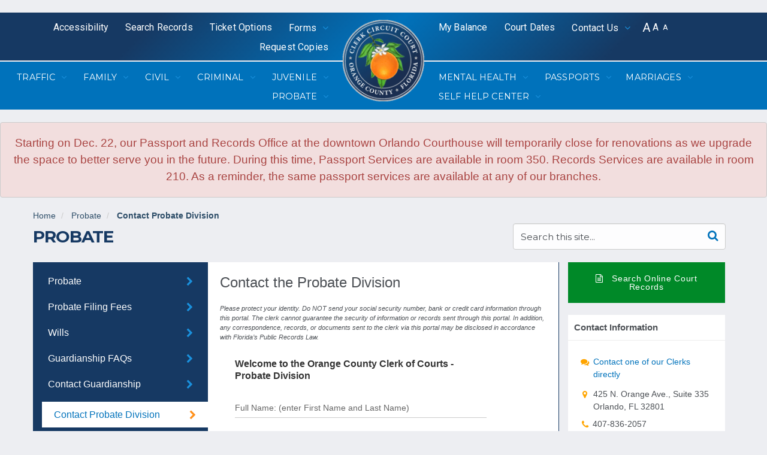

--- FILE ---
content_type: text/html; charset=utf-8
request_url: https://www.myorangeclerk.com/Divisions/Probate/Contact-Probate-Division
body_size: 22425
content:

<!DOCTYPE html PUBLIC "-//W3C//DTD XHTML 1.0 Transitional//EN" "http://www.w3.org/TR/xhtml1/DTD/xhtml1-transitional.dtd">

<html lang="en" xml:lang="en" xmlns="http://www.w3.org/1999/xhtml">                  
      <head>
        <meta name="viewport" content="width=device-width, initial-scale=1">
        <title>My Orange Clerk Home</title>
        <meta http-equiv="Content-Type" content="text/html; charset=UTF-8" />
        <meta http-equiv="X-UA-Compatible" content="IE=EmulateIE10" >
        <meta name="CODE_LANGUAGE" content="C#" />
        <meta name="vs_defaultClientScript" content="JavaScript" />
        <meta name="vs_targetSchema" content="http://schemas.microsoft.com/intellisense/ie5" />
        
        

        <link href="/Content/font-awesome.css" rel="stylesheet" />
        <script src="/Scripts/jquery-2.1.4.min.js"></script>
        <script src="/Scripts/jquery-ui-1.11.4.min.js"></script>
        <link href="/Content/bootstrap.min.css" rel="stylesheet"  type="text/css"/>
        <link href="/Content/bootstrap-fix.css" rel="stylesheet"  type="text/css"/>
        <link href="/default.css" rel="stylesheet"  type="text/css"/>
        <link href="/Content/occc.css" rel="stylesheet" type="text/css" />
           <script>
               (function (i, s, o, g, r, a, m) {
                   i['GoogleAnalyticsObject'] = r; i[r] = i[r] || function () {
                       (i[r].q = i[r].q || []).push(arguments)
                   }, i[r].l = 1 * new Date(); a = s.createElement(o),
                       m = s.getElementsByTagName(o)[0]; a.async = 1; a.src = g; m.parentNode.insertBefore(a, m)
               })(window, document, 'script', 'https://www.google-analytics.com/analytics.js', 'ga');

               ga('create', 'UA-78732002-2', 'auto');
               ga('send', 'pageview');

           </script>
          <!-- Google Tag Manager -->
        <script type="text/javascript" async src="https://www.googletagmanager.com/gtag/js?id=G-EJBJPGW7TX"></script>
        <script type="text/javascript" > 
            window.dataLayer = window.dataLayer || [];
            function gtag() { dataLayer.push(arguments); }
            gtag('js', new Date());
            gtag('config', 'G-EJBJPGW7TX');
        </script>
      </head>
  <body>
       <div class="page" id="page">
          <form method="post" action="/Divisions/Probate/Contact-Probate-Division" id="mainform">
<div class="aspNetHidden">
<input type="hidden" name="__VIEWSTATE" id="__VIEWSTATE" value="K8X5ZWcvrJkwpCzk3tPmk9JoLoTzMcB+Q/[base64]/Q2EmigqnSUMjEAfy3EUZHd44E2sXiLVoW2NkmZBnLuoNXyPtzN21ni1BdPL8PcW2JueExMbQd4sOnJbNxluvLI7cnZGf7Bhj6Hon/Y36WQv9hfMI+fo1GhKyLuomXoNXB+CDaKczx+GdgruU9A25MQjVNcPnLT2NgUnzONpZw9bbk2tlw1p8l9wTuFTA8bSZiAPmkJrk2KSNPzeTvYKD9rSgs/zOIxJlotA3I/WN2BOqYcT3M7K3mimJ1PgjOwYQGgaOAueSS8wJXg7zH+xK8+kbb1RnJFl8eO0/l7i8rJ2JiNrSf11KEt+JaGGQHeXJSwZ+NFLtYKB9W+vpPvNkJHXdVkL2V3W6PhHqOr/Vdlor3bY0RDa/GtTBC5xK0Auu8riD7TnNKE2172l9E2sxfPlRVhTGOm4i7nNZ9qDMQY/InFnz4tJmeBRjIPmRoxu/kGPA1dDgaMCdRnsOBacrtR6VODwdK4VEXe3AykXagqNJ9OaOnQmq0vrjxjclhng0p9dr0jQRZVM0zD0Eyy06hI+sjh5iVutXZgvt61buZuWxMsLQtoZ/Lj7aUTsU3m8wOuN6a6mW5MPlvTNOKs2hufb81Ia3+ehTytDm6skIFWwE0PxSxWltz1Dl2R+YdVwdKX2QCzrAmzZNgf7tBxxzyl95xHuPJGeGIxQ78rLlCl1wiCE+qstOUzDqcnAXiIPCD7sU1zibcuk5XzFj9ImYK6cbKrKVH942Pna/BHBsadOyg+TLGYLyrRfHpp72wvZv7QNnGouriIkEV6+od8EtqkJWX8i3CuE3DWKwk1qX03KvLju7Z0efIt7Ghv+SIaUaxFYF179AYYDpUHs6qqot+8hJ7cvKXVeg9MZMI0OS2Dc5RY4CrvppNSK1pcaKQ5k6fqX5gVuMpINhApEbnZevhGFMXFcPoFufC/W3GCZvw1WsoOY5thYlQ2zywy3urlIUfiunl7p4viAFt6/kyx3fpk1y8ZGE4CaeP5joJM3x/Dnqu0x8cpXMu00D6Eh6gBBM96BqyitZLn5Vttcw0z5l6ypG+YD3i0pItVl+QN9DpyHUy32wCI6y6/HgNMOiwE2N7ol2Tp+tKYGkVBLXN5wZhlfWcDBVX5+G0zMjKkpuCVZnRa3sT1FfQSLk/UK2sHzEQ2jN+E/oRSYHehHfZwsj1r4r2focI9dhUeAq43HsmV6GbCdIhXmkQUnhB2WGfFtghjKu5WgIXSgQK1EQ4pG8MQkxOlRa7L3RUQ2A4AYNMZdNT2cwSIpHFXErnIxhUz4XwENjmZCrsSbnQcjhkY85nH1G3lwZB/MUxtRpFV00kZ4gz66A8M+kMdytBQvXpEGGQRDC77JDnBc+qqTqcKvUxtU8fsAZrtDA6/pYPLvHWYrolMfF+5DJMd0jNCH8NBYhaC8g/rZ2VTdex+74MxaM7ghzKaCw37ymRVBw60Joym6e33Np2ChzAX/[base64]/HAjsXGzZ+0e0QgYVdPpoZBwo4rtFn56aimD4D/WuabyRm+2JHn+rxovaS1v58FCY84OGyKV5H0aHR9RTxsWyn7y+ZORXBioABZyL2Bl0mzix70iP7YMRADUE01T6ENQRG+za8G2yI2hTKXU5Rhp6dUa700o9scXC+LNfx+NMP/6wW7BpOdHAlPluWwxyKOY8nLXtEeLDlYezLnwnAWlMzh/0n0B7gk4+as9zSNxZnstrJTvabYvSoJvpdQCaiN89Be39wUl8VAVwxpmKaM7/AO65XWOUY2nDwVx11gtjdTSc1QUF61PEqMImYkDMPnwU+Zh+IbQJMpLFdvwKfo1t7LVVMMySyXfNAZxpKT/Y1AzY7WiXfLqEvOT/8uulH540tnOki1/aZVw2q4Z3sDUnMx8P0I8AQHt4WaVQzOJypTPz2C7rTT1Jurwgl/Gy/HE4sc/ab9RmcBvo/36hh3QNbdl0qn+VF3l98O/mAaHMRI2/4By+mjENuG8qUztWE5Or3CR6mnV03/bID1r0ddZkKKafO6/2jZNyXI2u1iwJ2921itMX/pAoElTVQR6Ae7xaUWmvQS5Ox9VFK965SfQ9fzZwMw6xLe8RfIEd4ixeRvnomRuwOOz5xIrpnK8iHIkR1Xkg0iZ8ivTgzmABDEskx9lsFzQE4dpvx1T914FOUBb5NLQFQfOrQj3YxgzODJGH05VkQUvZ6XImHteW/NUrbIsYGno7rw6N/bfBPI6Lp6Do/adArOYvaAPXccSrqd24ac1+VvSve/xLWnt/Jfi48TDPiaf7mHvb1kT8IUYvTh4w1IVtkp4AZcTJsaD38l58R/slzKF/fwFk1p22qXhmELrROYb+EU11iDivtM/qzQUv/NoJjPWc2rVY1CNiiVUHOux9RCMJuoNZ8YNVCzfULnUn8UfwKVA9uRZyVQXUFxtnJUS1ZH+8vwf4o3R63C0BCu6Fh2sQDQEl+8St/L348oyLK6ctDL37YSyBPOqAw0m09Zn3KzKFtzrJOVAr5e8mJ3Kf9G0qKMSEwSq36dex3+hiPawhWJgV1Desv39A3y94Sb/HQhZFk79y0ttKKn1ar0kKolwVj5Xt5L+84wVOPicSEg8Bb/vzWNmPA6Pj0XVC2sfnlPWyk3abDoz8vtJjdCHenrPoBjqX/6lgMUu0jc4LBeH1CDRaRm7anvP3GX3N5MNIN3eGwN9M1FahTftKA7vFTtQfjUuGmNT/yvc1cVW83XS0ESrK/w8K5A31Aox8Y0MvcdKFYTU1oAYBT09aZSqkOwBrPdNzWRjLFPu8WsjVfPHnpzOP9/qk9jfFGdQwbt0ggpDkaMehG8hlHD9CTNb+5getIN8sOHp47mNtMYPvULsD0Ros6b9nWyhjeVu4ZfDuzDPl/zg7qD3PlI8O5cEoElUhgf54wCecaqko2Oy+4DhGjfI0tPMquhULqlnku93JtLmaamQ2oNeKLvyr4t27igyTa83WIaIK6aUjZ+6b4ba8pRbolH51pkH34cX+09W1ruhT14wiM2PvVsSAzkFOZ1preE+UgX0cd0Z/RQtkDIfoxgRIU2RNW81TZY5J0pSN2YvkmzyFVspPiop2Km1UZUmAbaTP4R3zoTEuNAgS4SGrQReg36kUbHbU/UManEscpHMzWu/DD0ZAoPjfqGKc0ZsvyjYOIljVof1nhu4ljL+hy43ThQsWIWPa/7vnT78J5fzM3fhkVOpRxN9eGoUiOjJNd2UH2F0+RI3K6uWJJcM+ISNP9FIBEUGNmY5IqyUmlYvEDv4Wk62CqT3z2mFaECpkSnmn/0EjO4bOm6XcldgkU6w9+mx1TPNjt2OFKe/Oc3TqqZeiVjv1/zYLPWsfN6tspQfTOT+Td6bVzub+Gv6Lcgpxq7UIdBaifWUyh+yGP9XtARrUt2/K7wL+q6+cwLMROp6hmYpbs7jQG/TgdiCMm2/+oz7IyP5ePAD8IoESih0UXOcBOIIr+MIkG4Iorwui4AOGifS0THfB/0BUCku18FQ5WTGJiGTW77613T6280IAQ8feP+I7ACsQzna3ddnxPsFvoSPPi+/s8uOa5M9VUDSdBo4J2Tt7yJdoY2GMsjG+fF+YljfNxjXru0RLnIuOF2/H0IjItUdmYC+jhbHpg3MPBYLMv/Uv/jRAbdx/pADplPSqae2rtr4YWvFM2xrXNxuJTtq9o2p8xoEzdHcLvl2aMtASC1qxdfxeGCx6L0g0nXz2Ea3tEUWrIHKJhl/Am951L4o4YG+9+xSLChVV/FEtTtbmXYQRSiZb7O4XAq/ByBrv5e25nOdsGew+EPqcrYUxOqsW5EFqR+diXdORnBYa3GFnISL3sqcH3I7YGMuggN8rXA/dDXjjiXKTV/fjMx90c1WqyEW5GOqDYxFtN9V+MqCGFfzOlQCHXgx31O0R3aAjpfqyI6DA7R5FuSer5wWoxJ7A99SR3AWcFHPJjGUT/7IiMazBoP/zIl0JhaV2RK4G9DypkO1vju2JFaQvi2D3iLmGwMI9wAz3YcU3cGnCmgKiDqrEKyfZDbXycnLQcXmphIOYiFsTRiv8KK0gsPO7dkfb+f0MC5rAkXkMKtoeZJXY3Z1vTW5HWVDdxbRvG29yIAvrG75Tq8MdckEnBdpckh8/qhR6TgQasnmuNBiBoVcZzJD5u9tvELvDieqvX/sRapWaO0s2RwTkPY+DHlDOeUWVVI3muJWzaFMtIQO3umsZtiq6TKuNXoDbK5Oix3ozvaOejoLfkQdOVJycGyhAha1fIoxLcyer1qgQ6qe6AezZSuYN/JZKZm+J+RKq35fdRiZHBESnlZ59tCIAvKkTAwRaXxBzN0alD5WIGiBDms/r6kQIbvlunsOmAjdvuZRJcQ2BPlIG1KZLBqu946aE1wytG4qDjCck1XNP4PcRFsqk1Zw1bKNe/ieQQtYHKjSFEkaAsiWLydFs/FrHblLK67j+p5D35oWR96ndczqtPIawB1mw+ioIptdBXsLOJ8a5yT7k7qDScSJ30EEbYINuwEKnYysXigaiu7S2WbZYDC1ICrn5cfwjQ7kZKMWbPm+lPT8WHgZyxp1wm6XaMkOSulGIyP2zwYvWktULhmgsKqvE0ewJx/fyl7Kk9hfNgkqQnGZ+RLpuuH3KM4mNZnBHNwfanf7JdxsdgQLq1W9ozcL64M3Rty7LDY1Ao+x/2YE2dGj0HGVzI2xRcLOQLwbRYFXGDnfg7+SBl36jhXOGPjQKdZXbDCkm60+xgXrGc3P1hJvkjL49GXyVDNCPi3ayQD7b3MkXeeE+Yv3P7NJwjb6fc4sCXsAhFo/IOoKLdehJ4ar/xsD20na/OwuQZnUevmSvi8yQNjW63Yjygvcm+MwkpLZzS8/pB/ECL7oQkXu+vbQbOaXNXUXefa8v0o5ZYAcGq8Bt5S10MGmpc8BEq+NuXUEcTZXC63TnOCIKk8VDUDc9P82fGo4p5IvtBB241phQ2qI0+hZTx+N/S6w5EWyhrrAUzEIln4huOmyPIrEw4dSadj6i8kRg33SB43t7kRHwmMxzcygJJNBnM72/14UZOIQtKtisKhnk8nzWoZhzBDOZwCWDh+Etizm6lPZXyMrsZ6s90xO/b/pgVWfMBhyR2emk/ngFBPjJeHDJKMFXPqQC2LLImD0wK3/x56+55MN6/nidL9G8vTCDF4tT9M7g9JQTZt4Czxp61d3x9PIAaLPtBeIGgFsm/HNF35d7lnMFBxUAVJCetZmZYMiyfqmmFLOIhla1fzKK7Fkvy88Q6RVF+GxzSfhbfG0ya5fWb1KqgzRjS0FIsFgsm4vO30g5dH6DEUUWtypSz+RgqHeobFUM7cRzL60nMY7G4/4OCumhroS2mEVG4QoE4SPmpMF4ph8O0H6tLTCwq8xl5hHnKbb9XptNXhyuyy1NGX7v9rtPiZduca8AO5m1jPGA6bqoPU1ZnY34HAf7n9Rf3G1v7D1DY2qM9q2Viu6uEObS0NI6fEuCqqmD/sGLH/tfdzCLZ6Dyw9SVUzMA8dyZEKWYyuyeHYLX+NxV6GIaPTLWG+SACjwyVmgKYaVYhGdWGrKOqYbbVF72vH0lIRQWPILvgaunZ+syxd4RJOddMBhSs/z6hoWapYrSpNoPjyv/tk2odYspeqsJvJsldClSzWig0Q4uVfa/TkmXMMetGFO/o6+KbfI8jeAIais+Rj0GZ+9+r3WHLFFuJSuQr8olHKW/pae65OXgegp+GpQK8gUgfSQ7OMJ+BnoDgpvK4+VI9te3T9zbjIniJmex635s9t15T6S3SgpjsbfhAzcI6ipOPA/oeg14H9ZIOQeXDDOf2DW/dhS/KVs/oBz+YkcWtL51a0RUyP4t0sKQpANwkk25ZkYhQ/qZXugf+m7DkU6ZfYZykYTt0m/[base64]/88O4QuF27kTQjTPY05U9tBgdXaTOQHhKabEihLuGL23XVS5ImG6cs5TVUjrnjc0krYUh5gNyk/7gnpwAGk25Sd3keJL3k0c634AIusFube8zhynKs1DDDlgYkU3PMErRpgkwyMoW+En1VT2tTmDllb3DGhCf55uOYHqA/O1C1Rw2iRnb6WiOaptna9Kx1ICxJeayEMbr3fZiiN2v6bbIadtGmXR0/HA3nMTTcI+qlaCXVa5VYbif+SLTp6UJ0wKtNQ7Eac5jgYzHpT+0cfJaDixpPesV7JY3739zIkH6zw6Iu6/YaGdfC8xfDUm36oFgrPRLB+6A9aGP9IwMqduwib9IumauRjgv3HSvz1IelP42T1Vtha0mKJNDlxD2qIOnS2UCgmPAtnmVogSaNPFMNF/[base64]/QbF4cdlusl/xZqppTW746VvtWTQZSbEwPIEjbaWsXSy/edSNW1wsODYL1TU3Uwz6TVnX+DYs1cbyQ6z3eWUfL7Fk4GtNzAaCO26KFDMpkoi4kX/[base64]/QJA+y8GHYSpaLyBDABCFXp3lcBKSzoGcQlXPa3QqzskZV5dsNSgAMLTutT08MpGTw+jzXQehzmIJBj4mXbwsGyyMhrxZUSmV9JO20Rd0HfLINSiHPdkw4QC5Kk/9jKwRXOpe+9VihfFbj0Pe4brsG/i8FfgfSgZeFNjVNVjGNudckUnmAWVH8y/FY89H+8rUFcdwOjE0bAXzsQE8kVvNEqEdaVoU708runYxI8K76N3kTY7Xt7Bu0ONuQfMHCtePQEeOHR8nAovJ2Ji1quP3qUuhauLQ6hepj+veqpMnm4TvIKj1Dyc5WM3IDQzY5ZbW7pKcThkZLNmMupiuLvRkbqf+eiqGuXOBEjwmHR/yy+znRRjBgKgtGB4IfHkn960RmezwL7Vc7n7lnT6tbZoU2V/oxOLjgPFM8Y5A7WxGfWKYGEcILpdGsudPfMp88+XqMSo+ClPiLr5l0BN6zZIG0AMDaIBsQOo1aGTyhT9f/W7SnUDeN7oXlO5x6sJRPzfpBZNlNXH/vDYiis4vPlF9PrDFmUog9DpsF6ge2Lsiq0hcHoF65pe0q2TOrsPbcyLFkU6qz7s1Ja5wLExmqd4YM3n3Nmo6uthvkjHYp5tERQMQUFsCipUNCX7IAB/9hCmvP4xvWei1uqsW1Veh7YOqKvBNgRd/QIo/xmM7VKApk0zr1fL/yiVLpHOZFObZdhldYv/1RyQ/tJSa7mkGMfuMTrlfVwoaZaMe0UFMxV7T6PKBMd5ZY4EtbmKRn6tjQ64+BC/myVXhWytA9EW090t31STiV1+sh1KxL11vLpyH+KeAfqYSS8r/XMWcgULCimGQD6FuNb8dW/lNv6B/[base64]/bN/93emQ+TCoO8rsdmrShDka2F6YKiOwtsnMvsZVRKFUf6/Vvn/Oot1zk3AHKHkSupOmJeZQ5ol196elr0PQlsTLtr5OwgQGm3C/4TXUsHe06azBLbRgnYIYWKEb3fc6yn51B8SA+qC7vpsXPX4F/[base64]/3wfOD9omWg940u84NJJMsHwW7ssu3LTN08dzxvTTsfcrta19kYhjN5Z8+SoCw/VHBIepI4zZynof8dEiMHMuSXcfOhPyHS5rOmQ/ccMiYefH6DYqs5pceZPvN/k3FdEe2hmtZDpDCKIwwI+DHj2+bkQZb5FCSjnDHfxBSKzgN6ep3eEZsZxmsh6nr6LXpGAUvqNAXDs/PHsV1zsRhNBgsMqQ4n0KOEGP8Glc9MQoiNn2tKRraj9TPLe4fQJdnZ4rUf1fJhAl9km1Wu+E+jG1cruSABRLHIfbY1QBR2L5wtMAP7+XfljVy0EQ9aW2rvIIkfN3cAePYkOQ/[base64]/dhwmqYJsMkoPORh3H1p0uE42IXOYC6IEMsGYpdy9eKFAGhQdsEk+H97cH5HmHZdm0FXHfostJdz/4sLm/HYJ+mo7sxE0FaZKF+Mv2DYU14MYGGomRXEL92BcPqIoZLQ0NiT10hMzNMPyG9+QUw4Jkg2i0GfV1wOG0fcVthJ3+Doj/BnLrNg4LmBBXAzkreoQsPFsGuYAmJNOuPpe8UzPAWqYnqex+DbQQgeC1jgdTbDIaWRAKpKJ0Ol/hX2dFBVh71NxOxkNDik3810/[base64]/[base64]/w8mUcbDBWWEgRmU4cR0t/eBcBVFyJF9+sLo994UD2gbn1cRZjQW4UDJMPjNolhdS1ZzYsru20dvYZ0maYA7tQAyw6aE7vrLBwj7qEvCQS3Zikih75fmoaaQQWKV9mR9a5vyeP8xdFw5mLHymmn9jGFXP79lFsO6LgTrl3nJHGdYHURM00Eypzcp1cR/eP8X7tXH5UDPVIYFoTApJ+BGFiCDaAqbm1MtrhImwBTb1Utqi20XSwe0eGJ3dxlHeF+Ar377bidRrSWbnmyGYLXwMnhPtNIW1cdC8NlpGe7xaTMYGNZZldCBkqc/qwy9Pb+i+Xu5A2q4mBO5N1YFVuuNeZicn0xydLJAU9ZzTkkCsdx3yI15PmqKbLEbUKMGbHQPZoJaIsFeGks5sJ8gyQysmCzIm2SMhWO2X2kO2/UNIDxfZiwnHUFlXyOO0mRE04vP22aWkzyqmmO0Omjng1yl5QqHTK1pEK/YaQ7GxXVa2Xd+mhOaMxm3Ad5Tr2v/Mzobv+mpdKy2pLv6qQokjn1XQySEzlrD9w5S4Ovr6VnSQiAonkLX8qlKRQ0GvyhvL6xzalzrwwqEBKdlUDhrvsmKr0oXSkdBoFQ0d6rL911me3aEfFmQx73/pQDkN6DDm1VK8MBPhacgN+86H8L+D38WQJUXJSWheqdWGwBCcVWaeLWzVDkLrT94yu1gDj6oxSoQOAzjAtxIXq5/lUEgzZd2ftMj6KzNqanHtWxsryRWB+SmnPbJMNudSvYtU0FgSvu5dOFKQRnbYmYq5wzeKSdowhkPi+XNCktNWdoZt+LUhmcwbyEKqhPh5PTvN5GsTC/iA6kmPtBbQPJUcc+wDkMyFb2dEQ3/uH79qi65ecsS4BDEOdUfWLpXYFrNHiBDQ2i4rxBLt2Rv3PBiDvpmQlhfHn5XockLMTfprPxf6" />
</div>

<div class="aspNetHidden">

	<input type="hidden" name="__VIEWSTATEGENERATOR" id="__VIEWSTATEGENERATOR" value="8EF02B0B" />
	<input type="hidden" name="__EVENTTARGET" id="__EVENTTARGET" value="" />
	<input type="hidden" name="__EVENTARGUMENT" id="__EVENTARGUMENT" value="" />
	<input type="hidden" name="__EVENTVALIDATION" id="__EVENTVALIDATION" value="1ojbtmLb2kxbpn0B+60pGcpfYENmdhyzc95mXw0mbvJt7PdgYtWTtp6qSXJFVYMfM3FF7HdChx/Tme6kqj8geRQW3bBSnUDEJncWkkaRujVojU+aLlPB10091UaWaf0Rw7iLd5jgo/jGFXiQyhEcsQ5mK4vX0/CIbWDBk9s+rsm3Y8Ja6cnBZfP6s/s1VCE3" />
</div>
            
            <header class="header cf" role="banner">
                <br />
                

<script>
    function resizeText(size) {
        if (size == 1)
        {
            document.body.style.fontSize = "0.8em";
        }
        if (size == 2)
        {
            document.body.style.fontSize = "0.9em";
        }
        if (size == 3)
        {
            document.body.style.fontSize = "1.3em";
        }

        sessionStorage.setItem("fontSize", size);
    }
   
</script>


 <style>
        a:hover{
            text-decoration:none !important;
        }

        .navbar-nav{
            float:none;
        }

        .navbar-collapse{
            padding:0px;
        }

        ul .nav{
            text-align:center;
        }

        .navbar{
            border-radius:0px;
            margin-bottom:0px;
        }

        .navbar-default .navbar-nav > li > a:hover, .navbar-default .navbar-nav > li > a:focus,
        .navbar-default .navbar-nav > li > a, .navbar-default .navbar-nav > li > a > span{
            color:white;
            outline:none;
        }
        .navbar-default{
            border:none;
        }

        .nav-Cardinal{
            text-align:center;
        }

        .dropdown-backdrop {
        position: static;
        }
        #bs-navbar-search-collapse-mobile div ul li{
            height:50px;
            margin-top:20px;
            padding-right:15px;
        }
        span.btn-nav-search{
            font-size:1.3em;
        }

        .goog-te-gadget-simple > span > a > span {
            color:white;
            background-color:transparent !important;
            border:none;
        }

        .goog-te-gadget-simple .goog-te-menu-value{
            color:white;
            font-family:roboto;
            /*font-size: 1.1em;*/
        }

        .goog-te-menu-value > span{
            border:none !important;
        }
        .goog-te-gadget-icon{
            display:none;
        }
div.skipLink A{
    position:absolute;
    width:0px;
    height:0px;
    overflow:hidden;
 }

 div.skipLink A:focus{
    transition: width 2s, height 2s;
    width:auto;
    height:auto;
    color:white;
 }

 li.narrow > a.narrow{
     padding-left:0px !important;
     padding-right:0px !important;
     width:13px;
 }
 #nav.navbar-default.nav-Cardinal{
     overflow:visible;
 }
  #nav.navbar-default.nav-Cardinal ul li ul li a{
      color:white;
  }
  nav.col-list{
      min-height:39px;
  }
 /*  keyboard nav  */
 
   .dropdown-menu{
        background-color:#163963;
        z-index:100;
    }
  </style>

        <div class="skipLink" >
            <a href="#main-content" tabindex="3" onkeydown="return skipNav(event);">Skip to content...</a>
        </div>
    <nav id="nav" class="navbar navbar-default nav-Cardinal hidden-xs" style="background-color:#163963">
        <div class="container-fluid">
                <div class="navbar-header ">
                <button type="button"  class="navbar-toggle collapsed pull-left  hamburger-menu-top" data-toggle="collapse" data-target="#bs-navbar-primary-collapse-1" aria-expanded="false">
                    <div class="pull-left">
                        <span class="sr-only">Toggle navigation</span>
                        <span class="icon-bar"></span>
                        <span class="icon-bar"></span>
                        <span class="icon-bar"></span>
                    </div>
                </button>
            </div>
            <nav class="collapse navbar-collapse nav-primary col-list" id="bs-navbar-primary-collapse-1">
                <ul class="nav-list nav navbar-nav ">
                    <ul class="col-list">
                        <li><a href="/Misc-Pages/ADA" tabindex="4">Accessibility</a></li>
                        <li><a href="https://myeclerk.myorangeclerk.com" tabindex="5">Search Records</a></li>
                        <li><a href="/Divisions/Traffic/Traffic-Ticket-Options" tabindex="6">Ticket Options</a></li>
                        <li class="dropdown">
                            <a class="dropdown-toggle" data-toggle="dropdown" tabindex="7" aria-haspopup="true" aria-expanded="false" role="button">Forms</a>
                            <ul class="dropdown-menu">
                                <li>
                                    <a href="/Misc-Pages/Forms-Search-Page">Free Forms</a>
                                </li>
                                <li>
                                    <a href="https://myeclerk.myorangeclerk.com/FormPackets/Index?referral=myorangeclerk.com">Packets For Sale</a>
                                </li>
                            </ul>
                        </li>
                        <li><a href="/Divisions/Records" tabindex="8">Request Copies</a></li>
                    </ul>
                    <ul class="col-list">
                        <li><a href="https://myeclerk.myorangeclerk.com/CaseBalance/Index?referral=myorangeclerk.com" tabindex="9">My Balance</a></li>
                        <li><a href="https://myeclerk.myorangeclerk.com/Court/Index?referral=myorangeclerk.com" tabindex="10">Court Dates</a></li>
                        <li class="dropdown">
                            <a class="dropdown-toggle" data-toggle="dropdown" tabindex="11" aria-haspopup="true" aria-expanded="false" role="button">Contact Us</a>
                            <ul class="dropdown-menu">
                                <li>
                                    <a href="/Misc-Pages/Contact-Us">Contact Us</a>
                                </li>                                <li>
                                    <a href="/Misc-Pages/About-Us">About Us</a>
                                </li>
                                <li>
                                    <a href="/Misc-Pages/About-Us/Career-Opportunities">Careers</a>
                                </li>

                                <li>
                                    <a href="/Misc-Pages/Branch-Locations-Page">Locations</a>
                                </li>
                                <li>
                                    <a href="/Misc-Pages/Before-You-Visit">Before You Visit</a>
                                </li>
                            </ul>
                        </li>
                        <li><div class="translateHost" id="google_translate_element" ></div>
                        </li>
                            
                        <li class="hide-small narrow" onclick="resizeText(3)"><a href="#" class="narrow" tabindex="14"><span class="narrow" style="font-size: 1.3em;" data-toggle="tooltip" title="Large Font">A</span></a></li>
                        <li class="hide-small narrow" onclick="resizeText(2)"><a href="#"  class="narrow" tabindex="14"><span class="narrow" style="font-size: 1.0em;" data-toggle="tooltip" title="Medium Font">A</span></a></li>
                        <li class="hide-small narrow" onclick="resizeText(1)"><a href="#"  class="narrow" tabindex="14"><span class="narrow" style="font-size: 0.8em;" data-toggle="tooltip" title="Small Font">A</span></a></li>
                               
                    </ul>
                </ul>
            </nav>
        </div>
</nav>
    
    <a href="/?sc_lang=en" class="hidden-xs logo">
        <img src="/images/logo.png" class=" " alt="Orange County Clerk of Courts Logo" />
    </a>
<nav id="nav-secondary" class="navbar navbar-default nav-secondary hidden-xs">
    <div class="container-fluid">
        <div class="navbar-header">
            <div class="navbar-toggle collapsed pull-left" data-toggle="collapse" data-target="#bs-navbar-primary-collapse-2" aria-expanded="false">
                <span>Divisions</span>
            </div>
        </div>
        <nav class="collapse navbar-collapse nav-secondary" id="bs-navbar-primary-collapse-2">
            <ul class="nav-list nav navbar-nav">
                <ul class="col-list">
                    <li class="dropdown">
                        <a id="mainnavigation_0_mTraffic" tabindex="15" class="dropdown-toggle" data-toggle="dropdown" aria-haspopup="true" aria-expanded="false" role="button" href="/Divisions/Traffic">Traffic</a>
                        
                                <ul class="dropdown-menu">
                            
                                <li>
                                    <a href="/Misc-Pages/Payment/Traffic-and-Criminal">Make a Payment</a>
                                </li>
                            
                                <li>
                                    <a href="/Divisions/Traffic/TrafficFAQs">Traffic Ticket FAQS</a>
                                </li>
                            
                                <li>
                                    <a href="/Divisions/Traffic/Collections-and-Payment-Plans">Compliance and Payment Plans</a>
                                </li>
                            
                                <li>
                                    <a href="/Divisions/Traffic/Traffic-Ticket-Options">Traffic Ticket Options</a>
                                </li>
                            
                                <li>
                                    <a href="https://myeclerk.myorangeclerk.com/Bond/Index?referral=myorangeclerk.com">Bond Discharge</a>
                                </li>
                            
                                <li>
                                    <a href="/Divisions/Traffic/Contact-Traffic-Division">Contact Traffic Division</a>
                                </li>
                            
                                <li>
                                    <a href="/Divisions/Traffic/Contact-Collections">Contact Compliance</a>
                                </li>
                            
                                </ul>
                            
                        
                    </li>
                    <li class="dropdown">
                        <a id="mainnavigation_0_mFamily" tabindex="16" class="dropdown-toggle" data-toggle="dropdown" aria-haspopup="true" aria-expanded="false" role="button" href="/Divisions/Family">Family</a>
                        
                                <ul class="dropdown-menu">
                            
                                <li>
                                    <a href="/Divisions/Family/Family-Law">Family Law</a>
                                </li>
                            
                                <li>
                                    <a href="/Divisions/Family/Child-Support">Child Support</a>
                                </li>
                            
                                <li>
                                    <a href="/Divisions/Family/Contact-Child-Support">Contact Child Support</a>
                                </li>
                            
                                <li>
                                    <a href="/Divisions/Family/Restraining-Orders">Restraining Orders</a>
                                </li>
                            
                                <li>
                                    <a href="/Divisions/Family/Restraining-Orders-FAQs">Restraining Order FAQs</a>
                                </li>
                            
                                <li>
                                    <a href="/Divisions/Family/Contact-Family-Division">Contact Family Division</a>
                                </li>
                            
                                <li>
                                    <a href="/Divisions/Family/Injunctions-Contact-Form">Contact Injunctions</a>
                                </li>
                            
                                <li>
                                    <a href="https://myeclerk.myorangeclerk.com/Family/Services?referral=myorangeclerk.com">Mediation &amp; Family Ties Payments</a>
                                </li>
                            
                                </ul>
                            
                    </li>
                    <li class="dropdown">
                        <a id="mainnavigation_0_mCivil" tabindex="17" class="dropdown-toggle" data-toggle="dropdown" aria-haspopup="true" aria-expanded="false" role="button" href="/Divisions/Civil">Civil</a>
                        
                                <ul class="dropdown-menu">
                            
                                <li>
                                    <a href="/Divisions/Civil/Civil-Court">Civil Courts</a>
                                </li>
                            
                                <li>
                                    <a href="/Divisions/Civil/Small-Claims">Small Claims</a>
                                </li>
                            
                                <li>
                                    <a href="/Divisions/Civil/Small-Claims-FAQs">Small Claims FAQ</a>
                                </li>
                            
                                <li>
                                    <a href="/Divisions/Civil/Evictions">Evictions</a>
                                </li>
                            
                                <li>
                                    <a href="/Divisions/Civil/Foreclosures">Foreclosure Education</a>
                                </li>
                            
                                <li>
                                    <a href="/Divisions/Civil/Court-Registry-Payment">Court Registry Payment by Wire Transfer</a>
                                </li>
                            
                                <li>
                                    <a href="/Divisions/Civil/Subpoenas">Subpoenas</a>
                                </li>
                            
                                <li>
                                    <a href="/Divisions/Civil/Contact-Civil-Division">Contact Civil Division</a>
                                </li>
                            
                                </ul>
                            
                    </li>
                    <li class="dropdown">
                        <a id="mainnavigation_0_mCriminal" tabindex="18" class="dropdown-toggle" data-toggle="dropdown" aria-haspopup="true" aria-expanded="false" role="button" href="/Divisions/Criminal">Criminal</a>
                        
                                <ul class="dropdown-menu">
                            
                                <li>
                                    <a href="/Misc-Pages/Payment/Traffic-and-Criminal">Make a Payment</a>
                                </li>
                            
                                <li>
                                    <a href="/Divisions/Criminal/Criminal-Court">Criminal Court</a>
                                </li>
                            
                                <li>
                                    <a href="https://myeclerk.myorangeclerk.com/Bond/Index?referral=myorangeclerk.com">Bond Discharge</a>
                                </li>
                            
                                <li>
                                    <a href="/Divisions/Criminal/Bond-Information">Bond Information</a>
                                </li>
                            
                                <li>
                                    <a href="/Divisions/Criminal/Collections-Court">Compliance and Payment Plans</a>
                                </li>
                            
                                <li>
                                    <a href="/Divisions/Criminal/Sealing-and-Expungement">Sealing and Expungement</a>
                                </li>
                            
                                <li>
                                    <a href="/Divisions/Criminal/Contact-Criminal-Division">Contact Criminal Division</a>
                                </li>
                            
                                <li>
                                    <a href="/Divisions/Criminal/Contact-Collections">Contact Compliance</a>
                                </li>
                            
                                </ul>
                            
                        
                    </li>
                    <li class="dropdown">
                        <a id="mainnavigation_0_mJuvenile" tabindex="19" class="dropdown-toggle" data-toggle="dropdown" aria-haspopup="true" aria-expanded="false" role="button" href="/Divisions/Juvenile">Juvenile</a>
                        
                                <ul class="dropdown-menu">
                            
                                <li>
                                    <a href="/Divisions/Juvenile/Juvenile-Court">Juvenile Court</a>
                                </li>
                            
                                <li>
                                    <a href="/Divisions/Juvenile/Sealing-and-Expungement">Sealing &amp; Expungement</a>
                                </li>
                            
                                <li>
                                    <a href="/Divisions/Juvenile/Juvenile-FAQs">Juvenile FAQs</a>
                                </li>
                            
                                <li>
                                    <a href="/Divisions/Juvenile/Juvenile-Case-Information">Juvenile Case Information</a>
                                </li>
                            
                                <li>
                                    <a href="/Divisions/Juvenile/Contact-Juvenile-Division">Contact Juvenile Division</a>
                                </li>
                            
                                </ul>
                            
                        
                    </li>
                    <li class="dropdown">
                        <a id="mainnavigation_0_mProbate" tabindex="20" class="dropdown-toggle" data-toggle="dropdown" aria-haspopup="true" aria-expanded="false" role="button" href="/Divisions/Probate">Probate</a>
                        
                                <ul class="dropdown-menu">
                            
                                <li>
                                    <a href="/Divisions/Probate/Probate">Probate</a>
                                </li>
                            
                                <li>
                                    <a href="/Divisions/Probate/Probate-Filing-Fees">Probate Filing Fees</a>
                                </li>
                            
                                <li>
                                    <a href="/Divisions/Probate/Wills">Wills</a>
                                </li>
                            
                                <li>
                                    <a href="/Divisions/Probate/Guardianship-FAQs">Guardianship FAQs</a>
                                </li>
                            
                                <li>
                                    <a href="/Divisions/Probate/Guardianship-Contact-Form">Guardianship Contact Form</a>
                                </li>
                            
                                <li>
                                    <a href="/Divisions/Probate/Contact-Probate-Division">Contact Probate Division</a>
                                </li>
                            
                                </ul>
                            
                        
                    </li>
                </ul>
                <ul class="col-list">
                    

                    <li class="dropdown">
                        <a id="mainnavigation_0_mMH" tabindex="21" class="dropdown-toggle" data-toggle="dropdown" aria-haspopup="true" aria-expanded="false" role="button" href="/Divisions/Mental-Health">Mental Health</a>
                        
                                <ul class="dropdown-menu">
                            
                                <li>
                                    <a href="/Divisions/Mental-Health/Mental-Health-Cases">Mental Health Cases</a>
                                </li>
                            
                                <li>
                                    <a href="/Divisions/Mental-Health/Mental-Illness-FAQs">Mental Illness FAQs</a>
                                </li>
                            
                                <li>
                                    <a href="/Divisions/Mental-Health/Substance-Abuse-FAQs">Substance Abuse FAQs</a>
                                </li>
                            
                                <li>
                                    <a href="/Divisions/Mental-Health/Contact-Mental-Health-Division">Contact Mental Health Division</a>
                                </li>
                            
                                </ul>
                            
                        
                    </li>
                    <li class="dropdown">
                        <a id="mainnavigation_0_mPassports" tabindex="22" class="dropdown-toggle" data-toggle="dropdown" aria-haspopup="true" aria-expanded="false" role="button" href="/Divisions/Passports">Passports</a>
                        
                                <ul class="dropdown-menu">
                            
                                <li>
                                    <a href="/Divisions/Passports/Passports">Passport Applications</a>
                                </li>
                            
                                <li>
                                    <a href="/Divisions/Passports/Schedule-Appointment">Schedule Appointment</a>
                                </li>
                            
                                <li>
                                    <a href="https://clerkvci.myorangeclerk.com/WA/en/MyAppointments/CancelReschedule">My Appointments</a>
                                </li>
                            
                                <li>
                                    <a href="/Divisions/Passports/Passport-Fees">Passport Fees</a>
                                </li>
                            
                                <li>
                                    <a href="/Divisions/Passports/Passport-FAQs">Passport FAQs</a>
                                </li>
                            
                                <li>
                                    <a href="/Divisions/Passports/Contact-Passport-Division">Contact Passport Division</a>
                                </li>
                            
                                </ul>
                            
                        
                        <li class="dropdown">
                            <a id="mainnavigation_0_mMP" tabindex="23" class="dropdown-toggle" data-toggle="dropdown" aria-haspopup="true" aria-expanded="false" role="button" href="/Divisions/Marriages">Marriages</a>
                            
                                    <ul class="dropdown-menu">
                                
                                    <li>
                                        <a href="/Divisions/Marriages/Marriage-Licenses">Marriage Licenses</a>
                                    </li>
                                
                                    <li>
                                        <a href="/Divisions/Marriages/Marriage-License-FAQs">Marriage License FAQs</a>
                                    </li>
                                
                                    <li>
                                        <a href="/Divisions/Marriages/Request-Marriage-Certificate">Request Copy of Marriage License</a>
                                    </li>
                                
                                    <li>
                                        <a href="/Divisions/Marriages/Marriage-Ceremonies">Marriage Ceremonies</a>
                                    </li>
                                
                                    <li>
                                        <a href="/Divisions/Marriages/Domestic-Partnerships">Domestic Partnerships</a>
                                    </li>
                                
                                    <li>
                                        <a href="/Divisions/Marriages/Schedule-Appointment">Schedule Appointment</a>
                                    </li>
                                
                                    <li>
                                        <a href="https://clerkvci.myorangeclerk.com/WA/en/MyAppointments/CancelReschedule">My Appointments</a>
                                    </li>
                                
                                    <li>
                                        <a href="/Divisions/Marriages/Decorative-Marriage-Certificates">Decorative Marriage Certificates</a>
                                    </li>
                                
                                    <li>
                                        <a href="/Divisions/Marriages/Contact-Marriage-Division">Contact Marriage Division</a>
                                    </li>
                                
                                    </ul>
                                
                            
                        </li>
                        <li class="dropdown">
                            <a id="mainnavigation_0_mSH" tabindex="23" class="dropdown-toggle" data-toggle="dropdown" aria-haspopup="true" aria-expanded="false" role="button" href="/Divisions/Self-Help-Center">Self Help Center</a>
                             
                                            <ul class="dropdown-menu">
                                        
                                            <li>
                                                <a href="/Divisions/Self-Help-Center/Self-Help-Center">Self Help Center</a>
                                            </li>
                                        
                                            <li>
                                                <a href="/Divisions/Self-Help-Center/Schedule-Appointment">Schedule Appointment</a>
                                            </li>
                                        
                                            <li>
                                                <a href="https://clerkvci.myorangeclerk.com/WA/en/MyAppointments/CancelReschedule">My Appointments</a>
                                            </li>
                                        
                                            <li>
                                                <a href="/Divisions/Self-Help-Center/Self-Help-Center-FAQs">Self Help Center FAQs</a>
                                            </li>
                                        
                                            <li>
                                                <a href="/Divisions/Self-Help-Center/Contact-Self-Help-Center">Contact Self Help Center</a>
                                            </li>
                                        
                                            </ul>
                                        
                               
                            
                            
                            
                        </li>
                </ul>
            </ul>
        </nav>
    </div>
</nav>

<!-- MOBILE MENU -->
<a href="#nav" class="nav-toggle nav-toggle-menu icon-menu"><span class="is-vishidden">Menu</span></a>
<a href="/?sc_lang=en" class="visible-xs">
       <img src="../../../images/logoxsm2.png" class="logo-xs " alt="Logo Alt Text" />
    </a>        

        <nav id="nav" class="navbar navbar-default nav-Cardinal visible-xs nav-mobile">
            <div class="container-fluid">
                 <div class="navbar-header ">
                    <button type="button"  class="navbar-toggle collapsed pull-left  hamburger-menu-top" data-toggle="collapse" data-target="#bs-navbar-primary-collapse-mobile" aria-expanded="false">
                        <div class="pull-left">
                            <span class="sr-only">Toggle navigation</span>
                            <span class="icon-bar"></span>
                            <span class="icon-bar"></span>
                            <span class="icon-bar"></span>
                        </div>
                    </button>
                     <button type="button"  class="navbar-toggle collapsed pull-right" data-toggle="collapse" data-target="#bs-navbar-search-collapse-mobile" aria-expanded="false">
                      <span>Search &nbsp;<span class="fa fa-search btn-nav-search"></span></span>
                     </button>
                </div>
                <nav class="collapse navbar-collapse nav-primary" id="bs-navbar-search-collapse-mobile">
                    <div class="division-menu-mobile">
                         <ul class="nav-list nav navbar-nav">
                            <li>

                                
<style>
    /*.btn-search {
        height:34px;
        background-color:#edeef2;
        display:inline-block;
        padding:6px 6px;
        margin-bottom:0px;
        font-size: 14px;
        line-height: 1.52957143;
        text-align:center;
        vertical-align:middle;
        border:1px solid;
        border-color:darkgray;
        border-radius:4px;
    }
    .btn-search:hover{
        background-color:white;
    }*/

       .btn-search {
        width:45px;
        display:inline-block;
        margin-top:-3px;
        margin-left:-55px !important;
        margin-bottom:1px;
        font-size: 1.3em;
        height:40px !important;
        text-align:center;
        vertical-align:middle;
        font-family:"FontAwesome" !important;
        color:#0072bb;
        border-left:none;
        background-color: transparent; 
        z-index:10 !important;
        height:40px;
        padding-top:10px;
        padding-right:12px;
        border-radius:4px  !important;
    }
   
    .btn-search:hover, .btn-search:focus{
        background-color:white !important;
        color:#ff901a;
        border:none;
        outline:none;
    }
    input.txtCriteria{
        font-family:"Montserrat",Tahoma,Verdana,Segoe,sans-serif;
        font-size:14px !important;
        display:inline-block !important;
        border-radius:4px  !important;
        min-width:unset;
        width:96%;
        background-color:rgba(255, 255, 255, 0.9);
        height:44px;
        padding-top:8px;
        padding-right:45px;
    }

    
    input.txtCriteria::-webkit-input-placeholder { /* WebKit, Blink, Edge */
        font-size: 1.1em !important;
        color:    #4c5055 !important;
    }
    input.txtCriteria:-moz-placeholder { /* Mozilla Firefox 4 to 18 */
       color:    #4c5055 !important;
       opacity:  1;
               font-size: 1.1em  !important;

    }
    input.txtCriteria::-moz-placeholder { /* Mozilla Firefox 19+ */
       color:    #4c5055 !important;
       opacity:  1;
               font-size: 1.1em  !important;

    }
    input.txtCriteria:-ms-input-placeholder { /* Internet Explorer 10-11 */
       color:    #4c5055 !important;
               font-size: 1.1em !important;
    }
</style>
<div id="mainnavigation_0_ctl00_pnlcriteria" onkeypress="javascript:return WebForm_FireDefaultButton(event, &#39;mainnavigation_0_ctl00_btnSearchContent&#39;)">
	

    <span class="">
    <label for="mainnavigation_0_ctl00_txtCriteria" id="lblSearchCriteria" class="is-vishidden">Search</label>
    <input name="mainnavigation_0$ctl00$txtCriteria" id="mainnavigation_0_ctl00_txtCriteria" type="search" placeholder="Search this site... " aria-labelledby="lblSearchCriteria" class="form-control txtCriteria" />
    <input type="submit" name="mainnavigation_0$ctl00$btnSearchContent" value="" id="mainnavigation_0_ctl00_btnSearchContent" class="btn btn-secondary btn-search" aria-label="Search" />
</span>


</div>



                            </li>
                        </ul>
                    </div>
                </nav>
                <nav class="collapse navbar-collapse nav-primary" id="bs-navbar-primary-collapse-mobile">
                    <div class="col-xs-6 common-menu-mobile">
		            <ul class="nav-list nav navbar-nav">
                        <li>
                            <h4>Popular Links</h4>
                        </li>
                        <br />
			            <li><a href="/Misc-Pages/ADA">Accessibility</a></li>
                        <br />
                        <li><a href="/misc-pages/Case-Balance" tabindex="10">My Balance</a></li><br/>
			            <li><a href="https://myeclerk.myorangeclerk.com">Search Records</a></li><br />
			            <li>

                            <a href="/Misc-Pages/Payment/Traffic-and-Criminal" target="_blank">Pay a Ticket</a>
			            </li><br />
                         <li>
                            <a href="/Misc-Pages/Forms-Search-Page">Free Forms</a>
                        </li>
                         <li>
                            <a href="https://myeclerk.myorangeclerk.com/FormPackets/Index?referral=myorangeclerk.com" >Packets For Sale</a>
                        </li>

                        <br />
                        <li><a href="/Divisions/Records">Request Copies</a></li>
                        <br />
                        <li><a href="/Misc-Pages/Branch-Locations-Page"><span class="hide disp-xl">Location & Business Hours</span><span class="hide-xl">Locations</span></a></li>
                        <li><a href="/Misc-Pages/Hearing-Schedule">Court Dates</a></li>
                        <br />
                        <li><a href="/Misc-Pages/About-Us/Career-Opportunities">Career Opportunities</a></li>
                        <br />
                         <li class="translateHost-mobile">
			            </li>
			            <br />
                        
			            <li><a href="/Misc-Pages/About-Us">About Us</a></li>
			            <br />
                        <li><a href="/Misc-Pages/Contact-Us">Contact Us</a></li>
			            <br />
                        <li><a href="/Misc-Pages/Before-You-Visit">Before You Visit</a></li>

		            </ul>
                    </div>
                    <div class="col-xs-6 division-menu-mobile">
                        <ul class="nav-list nav navbar-nav">
                            <li >
                                <h4>Divisions</h4>
                            </li>
                            <br />
                            <li>
                                <a id="mainnavigation_0_mTrafficMobile" href="/Divisions/Traffic">Traffic</a>
			                </li>
                            <br />
			                <li>
                                <a id="mainnavigation_0_mFamilyMobile" href="/Divisions/Family">Family</a>
                            </li>
                            <br />
                            <li>
                                <a id="mainnavigation_0_mCivilMobile" href="/Divisions/Civil">Civil</a>
                            </li>
                            <br />
                            <li>
                                <a id="mainnavigation_0_mCriminalMobile" href="/Divisions/Criminal">Criminal</a>
                           </li>
                            <br />
                            <li>
                                <a id="mainnavigation_0_mJuvenileMobile" href="/Divisions/Juvenile">Juvenile</a>
                            </li>
                            <br />
                            <li>
                                <a id="mainnavigation_0_mProbateMobile" href="/Divisions/Probate">Probate</a>
                            </li>
                            <br />
                            <li>
                                <a id="mainnavigation_0_mMentalHealthMobile" href="/Divisions/Mental-Health">Mental Health</a>
                            </li>
                            <br />
                            <li>
                                <a id="mainnavigation_0_mPassportsMobile" href="/Divisions/Passports">Passports</a>
                            <li style="min-height:65px;">
                                <a id="mainnavigation_0_mMarriageLicenseMobile" href="/Divisions/Marriages">Marriage Licenses & Ceremonies</a>
                            </li>
                            <li>
                                <a id="mSelfHelp" href="/Divisions/Self-Help-Center/Self-Help-Center">Self Help Center</a>
                            </li>
                        </ul>
                    </div>
                </nav>
            </div>
	    </nav>
        

<!-- END MOBILE MENU -->
        
<!--end .nav-->
<script>
        function skipNav(x) {
            if (x.keyCode == 32 || x.keyCode == 13) {
                document.getElementById("homeLink").focus();
                return false;
            }
        }

        setTimeout(function () {
            $('.goog-te-menu-value').attr('tabindex', 13);
        }, 3000);

        if ($(window).width() < 768) {
            setTimeout(function () {
                $('.translateHost').appendTo('.translateHost-mobile');
            }, 3000);
        }
</script>
<script type="text/javascript">
    function googleTranslateElementInit() {
        new google.translate.TranslateElement({ pageLanguage: 'en', includedLanguages: 'de,en,es,fr,pt,vi', layout: google.translate.TranslateElement.InlineLayout.SIMPLE }, 'google_translate_element');
    }
</script>
<script type="text/javascript" src="//translate.google.com/translate_a/element.js?cb=googleTranslateElementInit"></script>



            <style>
                div.red-alert > div.marquee.alert{
                    background-color: #f2dede;
                }
                div.red-alert span.alert-message{
                    font-size:1.3em;
                    float:none;
                }
            </style>
            <div class="">
             <br />
                <a href="">
                    <div class="block-alert red-alert ">
                        <div class="alert marquee text-center">
                            <span class="alert-message text-danger ">Starting on Dec. 22, our Passport and Records Office at the downtown Orlando Courthouse will temporarily close for renovations as we upgrade the space to better serve you in the future. During this time, Passport Services are available in room 350. Records Services are available in room 210.  As a reminder, the same passport services are available at any of our branches.</span>
                            <br />
                        </div>
                    </div>
                </a> 
            </div>
    
            </header>
            <div class="container" role="main" id="main-content">
                
<style>
    .col-main{
        background-color:white;
         padding-left:0px;
        padding-right:0px;
    }
    .division-container{
        padding-left:0px;
        padding-right:0px;
    }

    .r-sidebar{
        background-color:#edeef2;
    }
</style>


        <div class="row">
            <div class="col-sm-5 col-md-6">
                 

<style>
     ol#breadcrumbs li:last-child a{
      font-weight: 600;
  }
</style>

    <ol class="breadcrumb" id="breadcrumbs">
  
    <li>
        <a href="/" tabindex="50">
            Home
        </a>
    </li>
  
    <li>
        <a href="/Divisions/Probate" tabindex="50">
            Probate
        </a>
    </li>
  
    <li>
        <a href="/Divisions/Probate/Contact-Probate-Division" tabindex="50">
            Contact Probate Division
        </a>
    </li>
  
    </ol>
  
                 <h1 class="page-title">Probate</h1>
            </div>
            <div class="col-md-4 col-md-offset-2 col-sm-5 col-sm-offset-2 hidden-xs">
                <div class="pull-right" style="margin-top:15px; width:100%">
                        <br />
                    
<style>
    /*.btn-search {
        height:34px;
        background-color:#edeef2;
        display:inline-block;
        padding:6px 6px;
        margin-bottom:0px;
        font-size: 14px;
        line-height: 1.52957143;
        text-align:center;
        vertical-align:middle;
        border:1px solid;
        border-color:darkgray;
        border-radius:4px;
    }
    .btn-search:hover{
        background-color:white;
    }*/

       .btn-search {
        width:45px;
        display:inline-block;
        margin-top:-3px;
        margin-left:-55px !important;
        margin-bottom:1px;
        font-size: 1.3em;
        height:40px !important;
        text-align:center;
        vertical-align:middle;
        font-family:"FontAwesome" !important;
        color:#0072bb;
        border-left:none;
        background-color: transparent; 
        z-index:10 !important;
        height:40px;
        padding-top:10px;
        padding-right:12px;
        border-radius:4px  !important;
    }
   
    .btn-search:hover, .btn-search:focus{
        background-color:white !important;
        color:#ff901a;
        border:none;
        outline:none;
    }
    input.txtCriteria{
        font-family:"Montserrat",Tahoma,Verdana,Segoe,sans-serif;
        font-size:14px !important;
        display:inline-block !important;
        border-radius:4px  !important;
        min-width:unset;
        width:96%;
        background-color:rgba(255, 255, 255, 0.9);
        height:44px;
        padding-top:8px;
        padding-right:45px;
    }

    
    input.txtCriteria::-webkit-input-placeholder { /* WebKit, Blink, Edge */
        font-size: 1.1em !important;
        color:    #4c5055 !important;
    }
    input.txtCriteria:-moz-placeholder { /* Mozilla Firefox 4 to 18 */
       color:    #4c5055 !important;
       opacity:  1;
               font-size: 1.1em  !important;

    }
    input.txtCriteria::-moz-placeholder { /* Mozilla Firefox 19+ */
       color:    #4c5055 !important;
       opacity:  1;
               font-size: 1.1em  !important;

    }
    input.txtCriteria:-ms-input-placeholder { /* Internet Explorer 10-11 */
       color:    #4c5055 !important;
               font-size: 1.1em !important;
    }
</style>
<div id="maincontent_0_ctl01_pnlcriteria" onkeypress="javascript:return WebForm_FireDefaultButton(event, &#39;maincontent_0_ctl01_btnSearchContent&#39;)">
	

    <span class="">
    <label for="maincontent_0_ctl01_txtCriteria" id="lblSearchCriteria" class="is-vishidden">Search</label>
    <input name="maincontent_0$ctl01$txtCriteria" id="maincontent_0_ctl01_txtCriteria" type="search" placeholder="Search this site... " aria-labelledby="lblSearchCriteria" class="form-control txtCriteria" />
    <input type="submit" name="maincontent_0$ctl01$btnSearchContent" value="" id="maincontent_0_ctl01_btnSearchContent" class="btn btn-secondary btn-search" aria-label="Search" />
</span>


</div>



                </div>
            </div>
       </div>
    <br />
	<div class="division-container">
        <div class="col-md-9 col-sm-9 col-left " style="height:100%;">
            <div class="col-md-4 col-sm-3  l-sidebar page-nav ">
                
				        <ul>
                    
				        <li class='tabHeader ' id='Probate '>
                            <a class='page-link' 
                                    href="/Divisions/Probate/Probate" id="homeLink" tabindex="100">
                                <span>Probate</span>
                                <small></small>
                            </a>
				        </li>
                    
				        <li class='tabHeader ' id='Probate Filing Fees '>
                            <a class='page-link' 
                                    href="/Divisions/Probate/Probate-Filing-Fees" id="homeLink" tabindex="100">
                                <span>Probate Filing Fees</span>
                                <small></small>
                            </a>
				        </li>
                    
				        <li class='tabHeader ' id='Wills '>
                            <a class='page-link' 
                                    href="/Divisions/Probate/Wills" id="homeLink" tabindex="100">
                                <span>Wills</span>
                                <small></small>
                            </a>
				        </li>
                    
				        <li class='tabHeader ' id='Guardianship FAQs '>
                            <a class='page-link' 
                                    href="/Divisions/Probate/Guardianship-FAQs" id="homeLink" tabindex="100">
                                <span>Guardianship FAQs</span>
                                <small></small>
                            </a>
				        </li>
                    
				        <li class='tabHeader ' id='Contact Guardianship '>
                            <a class='page-link' 
                                    href="/Divisions/Probate/Guardianship-Contact-Form" id="homeLink" tabindex="100">
                                <span>Contact Guardianship</span>
                                <small></small>
                            </a>
				        </li>
                    
				        <li class='tabHeader active' id='Contact Probate Division '>
                            <a class='page-link' 
                                    href="/Divisions/Probate/Contact-Probate-Division" id="homeLink" tabindex="100">
                                <span>Contact Probate Division</span>
                                <small></small>
                            </a>
				        </li>
                    
			            </ul>
                    
	            
<div class="hidden-xs">

            <section class="section">
            <div class="info-box">
	            <div class="info-body">
		            <h3>Did You Know?</h3>
		            <p><p style="margin: 0in 0in 8pt;">The term "interested person" is defined as any person who may reasonably be expected to be affected by the outcome of the proceeding.</p></p>
	            </div>
            </div>
            </section>
        

    </div>
             </div>
            <div class="col-md-8 col-sm-9 col-main">
			    <div class="l-main">
                    <section class="section page-container">
                        <div class="l-two-col">
                            
<div class="page-content tab-content">
    
            <h3 class="tabItem-headline">Contact the Probate Division</h3>
        <br />
         
            <p><em style="box-sizing: border-box; color: #4c5055; font-family: Arial, Roboto, &quot;Helvetica Neue&quot;, HelveticaNeue, Helvetica, sans-serif; font-size: 10.6667px; background-color: #ffffff;">Please protect your identity. Do NOT send your social security number, bank or credit card information through this portal. The clerk cannot guarantee the security of information or records sent through this portal. In addition, any correspondence, records, or documents sent to the clerk via this portal may be disclosed in accordance with Florida&rsquo;s Public Records Law.</em><br></p>

        
<script>
  $(function() {
    $( "#accordion2" ).accordion({
        collapsible: true,
        heightStyle: "content",
        active: false,
        animate: 200
    });
  });
  </script>
 <div id="accordion2">
 
   </div>

<!--

<script>
    $(document).ready(function () {
        window.addEventListener('keydown', function (e) {

            if (e.keyCode == 32 && e.target.type != 'search') {
                e.preventDefault();
            }
        });
        $('a.videoPanel').keyup(function (e) {
            if (e.keyCode == 32) {
                e.preventDefault();
                var alink = $(event.target).attr('href');
                if (alink) {
                    window.open(alink, '_blank');
                };
            };

        });
        $('div.videoPanel').keyup(function (e) {
            if (e.keyCode == 32) {
                var alink = $(event.target).children('.video-controls').first().children('.video-play').first();
                if (alink) {
                    playVideo(alink);
                };
            };
        });
        $('.video-play').on('click', function () {
            playVideo(event.target);
        });
        $('.video-max').on('click', function () {
            maxVideo(event.target);
        });
        function getVideo(e) {
            var tempItem = $(e);
            var $videoItem = tempItem.parent().parent().children().first().children('video').first();
            if ($videoItem != undefined) {
                return $videoItem.get(0);
            }
            else {
                return undefined;
            }
        }
        function maxVideo(e) {
            var vid = getVideo(e);
            if (vid)
            {
                vid.webkitEnterFullscreen();
                vid.mozRequestFullscreen();
            }
        }
        function playVideo(e) {
            var vid = getVideo(e);
            if (vid.paused) {
                $('video').each(function () {
                    if (!this.paused) {
                        this.pause();
                        $(this).parent().next().children().first().text(">");
                    }
                });
                if (vid) vid.play();
                $(vid).parent().next().children().first().text("II");
            }
            else {
                vid.pause();
                $(vid).parent().next().children().first().text(">");
            }

        }
    });
        //function pauseVideo(e) {
        //    var vid = getVideo(e);
        //    if (vid) vid.pause();
        //}

    //$('span .btn-sm').on('click', function (target) {
    //    playVid(target);
    //})
    //function playVid(e) {
    //    var vidId = e.attr('data-btn');
    //    var vid = $('video[data-btn="' + vidId + '"]');
    //    vid.get(0).play();
    //}
</script>
-->

<div class="row">
        <script type="text/javascript">
(function(d, src, c) { var t=d.scripts[d.scripts.length - 1],s=d.createElement('script');s.id='la_x2s6df8d';s.async=true;s.src=src;s.onload=s.onreadystatechange=function(){var rs=this.readyState;if(rs&&(rs!='complete')&&(rs!='loaded')){return;}c(this);};t.parentElement.insertBefore(s,t.nextSibling);})(document,
'https://orangecountyclerkofcourts.ladesk.com/scripts/track.js',
function(e){ LiveAgent.createForm('a79836b1', e); });
</script>
</div>



        <span id="maincontent_0_tabcontent_0_lblTest"></span>
  </div>

                            
                        </div>
                    </section>
			    </div>
		    </div>
        </div>

        <div class="col-md-3 col-sm-3 r-sidebar">
                
<style>
  .btn-link {
    white-space:normal;
    word-wrap: break-word;
    text-align:center;
}
</style>

        <section class="section popular-actions">
    
		<a href='https://myeclerk.myorangeclerk.com/' class="btn btn-link alt-3">
            <i class="fa fa-file-text-o "></i>
            Search Online Court Records
		</a>
    
	    </section>
    

    <section class="section section-sidebar related-contact">
    
	        <div class="sidebar-title">
		        <span>Contact Information</span>
	        </div>
	        <div class="sidebar-body">
		        <ul class="contact-list"> 
        
            <li>
                <div style="margin-bottom:12px;">
    <a href="/Misc-Pages/Contact-Us">
    <span class="fa fa-comments pull-left"></span><span>Contact one of our Clerks directly </span></a></div>

<div style="margin-bottom:8px;">
<i class="fa fa-map-marker pull-left"></i> <span> 425 N. Orange Ave., Suite 335 <br /> Orlando,  FL  32801</span>
</div>

<div  style="margin-bottom:8px;">
    <i class="fa fa-phone"></i><span> &nbsp407-836-2057</span>

</div>

<div  style="margin-bottom:8px;">
<i class="fa fa-clock-o"></i> <span>Hours of operation: <br> Call Hours: Mon.-Fri. 8:00 a.m. - 12:00 p.m.   Office Hours: Mon.-Fri. 7:30 a.m. - 4:00 p.m.</span>

</div>

                </li>
        
		    </ul>
	    </div>
        
	    </section>	
<span id="maincontent_0_rightcolumn_3_errorMessage"></span>

<section class="section section-sidebar related-documents">

		<div class="sidebar-title">
			<span>Related Documents</span>
		</div>
        <div class="sidebar-body">
            <ul class="document-list"> 
        
		<li>
            <a href='/Misc-Pages/Forms-Search-Page/Display-Form?form={53779193-1F56-47AC-8F24-B9EC4E0BFFE8}' target="_blank">
            <div class="row">
                <div class="col-md-1 icon-left-col">
                    <img src="https://www.myorangeclerk.com/Images/Adobe_Acrobat_v8.0_icon_17.png" alt="pdf download" />

                </div>
                <div class="col-md-11 related-document-col">
                      Designation of Current Mailing and Email Address
                </div>

            </div>
            </a>
        </li>

            
		<li>
            <a href='/Misc-Pages/Forms-Search-Page/Display-Form?form={A6670C84-99FE-4DF0-8B3A-1A1A626E7F70}' target="_blank">
            <div class="row">
                <div class="col-md-1 icon-left-col">
                    <img src="https://www.myorangeclerk.com/Images/Adobe_Acrobat_v8.0_icon_17.png" alt="pdf download" />

                </div>
                <div class="col-md-11 related-document-col">
                      Request To Be Excused From E-Mail Service By A Party Not Represented By An Attorney
                </div>

            </div>
            </a>
        </li>

            
		<li>
            <a href='/Misc-Pages/Forms-Search-Page/Display-Form?form={AAD43B4D-BB67-4F96-9148-F85BCF62700B}' target="_blank">
            <div class="row">
                <div class="col-md-1 icon-left-col">
                    <img src="https://www.myorangeclerk.com/Images/Adobe_Acrobat_v8.0_icon_17.png" alt="pdf download" />

                </div>
                <div class="col-md-11 related-document-col">
                      Guardian Statement re DNR
                </div>

            </div>
            </a>
        </li>

            
		<li>
            <a href='/Misc-Pages/Forms-Search-Page/Display-Form?form={B12C1351-ACC4-40DC-92F2-420B1A9517B1}' target="_blank">
            <div class="row">
                <div class="col-md-1 icon-left-col">
                    <img src="https://www.myorangeclerk.com/Images/Adobe_Acrobat_v8.0_icon_17.png" alt="pdf download" />

                </div>
                <div class="col-md-11 related-document-col">
                      Accounting of Guardian of Property
                </div>

            </div>
            </a>
        </li>

            
		<li>
            <a href='/Misc-Pages/Forms-Search-Page/Display-Form?form={E8463F9D-2620-4DB7-8411-A71D04ED64CE}' target="_blank">
            <div class="row">
                <div class="col-md-1 icon-left-col">
                    <img src="https://www.myorangeclerk.com/Images/Adobe_Acrobat_v8.0_icon_17.png" alt="pdf download" />

                </div>
                <div class="col-md-11 related-document-col">
                      Annual Guardianship Plan of Person
                </div>

            </div>
            </a>
        </li>

            
		<li>
            <a href='/Misc-Pages/Forms-Search-Page/Display-Form?form={D873CD92-B60F-4571-9590-A9465CDC2EC1}' target="_blank">
            <div class="row">
                <div class="col-md-1 icon-left-col">
                    <img src="https://www.myorangeclerk.com/Images/Adobe_Acrobat_v8.0_icon_17.png" alt="pdf download" />

                </div>
                <div class="col-md-11 related-document-col">
                      Petition Disposition of Personal Property
                </div>

            </div>
            </a>
        </li>

            
		<li>
            <a href='/Misc-Pages/Forms-Search-Page/Display-Form?form={CE7FFFE2-C95D-4183-AF83-3CCDF0913154}' target="_blank">
            <div class="row">
                <div class="col-md-1 icon-left-col">
                    <img src="https://www.myorangeclerk.com/Images/Adobe_Acrobat_v8.0_icon_17.png" alt="pdf download" />

                </div>
                <div class="col-md-11 related-document-col">
                      Statement of Claim
                </div>

            </div>
            </a>
        </li>

            
		<li>
            <a href='/Misc-Pages/Forms-Search-Page/Display-Form?form={9ABD8123-70DA-4860-B11E-6D410B332B93}' target="_blank">
            <div class="row">
                <div class="col-md-1 icon-left-col">
                    <img src="https://www.myorangeclerk.com/Images/Adobe_Acrobat_v8.0_icon_17.png" alt="pdf download" />

                </div>
                <div class="col-md-11 related-document-col">
                      Simplified Accounting of Guardian of Property
                </div>

            </div>
            </a>
        </li>

            
            </ul>

            </div>
        
	</section> 


<style>
    .sidebar-body a:focus{
        border:1px dotted black;
    }
</style>
<section class="section section-sidebar related-links">
    
            <div class="sidebar-title">
                <span>Related Links</span>
            </div>
            <div class="sidebar-body">
                <ul class="">
        
            <li><a tabindex="0" href="http://www.floridabar.org">Florida Bar</a></li>
        
            <li><a tabindex="0" href="https://www.flcourts.org/Resources-Services/Court-Improvement/Family-Courts/Guardianship">Guardianship - Florida Courts</a></li>
        
            <li><a tabindex="0" href="http://www.ninthcircuit.org/sites/default/files/NinthCircuitProcessServers.pdf">Ninth Circuit Process Servers</a></li>
        
            </ul>
		</div>
        
</section>

	    </div>
	</div>
		
            </div>
          
<script type="text/javascript">
//<![CDATA[
var theForm = document.forms['mainform'];
if (!theForm) {
    theForm = document.mainform;
}
function __doPostBack(eventTarget, eventArgument) {
    if (!theForm.onsubmit || (theForm.onsubmit() != false)) {
        theForm.__EVENTTARGET.value = eventTarget;
        theForm.__EVENTARGUMENT.value = eventArgument;
        theForm.submit();
    }
}
//]]>
</script>


<script src="/WebResource.axd?d=pynGkmcFUV13He1Qd6_TZAOs7TqDPu6VgHmUIefY4ImOUTGom8gN7Ta1NXeW8Dnpoks1OrUvpQABKKfDiOuFkQ2&amp;t=638901392248157332" type="text/javascript"></script>
</form>
        </div>
      

<footer class="footer" role="contentinfo" style="background-color:#163963">
	<nav id="nav-footer" class="nav-footer">
		<ul class="nav-list">
			<li><a href="/Divisions/Traffic">Traffic</a></li>
			<li><a href="/Divisions/Family">Family</a></li>
			<li><a href="/Divisions/Civil">Civil</a></li>
			<li><a href="/Divisions/Criminal">Criminal</a></li>
			<li><a href="/Divisions/Juvenile">Juvenile</a></li>
			<li><a href="/Divisions/Probate">Probate</a></li>
			<li><a href="/Divisions/Mental-Health">Mental Health</a></li>
			<li><a href="/Divisions/Passports">Passports</a></li>
			<li><a href="/Divisions/Marriages">Marriage Licenses & Ceremonies</a></li>
		</ul>
	</nav>	
    <div class="container" style="margin-top:8px; padding-bottom:20px;">
        <div class="col-md-2">
        </div>
        <div class="col-md-2" style="padding-left:40px;">
            <div class="panel-title">
                    Connect with Us
            </div>
            <a href="/Misc-Pages/Contact-Us">Contact Us<br /></a>
            <a href="/Misc-Pages/Privacy-Statement">Privacy Statement<br /></a>
            <a href="https://app.e2ma.net/app2/audience/signup/71567/40188/?v=a">Newsletter Sign-Up<br /></a>
        </div>
        <div class="col-md-4 text-center" style="margin-top:-5px;">
            
            <a href="#" class="hidden-xs"> <img class="logo-box" src="../../../Images/logosm.png" alt="My Orange Clerk logo" /></a><br />
            <small class="hidden-xs">
                © Copyright 2026 Orange County Clerk of Courts <br />
                All rights reserved <br/>
            </small>
            <div style="margin-top:0px;">
                <span style="font-size:0.9em;"><a href="/Divisions/Records/Request-Court-Records">Request Public Records</a> <i> Pursuant to 119.12 (2) Fla. Stat.</i></span>
            </div>

            
        </div>
        <div class="col-md-2 ">
            <div class="panel-title">
                    Follow Us...
            </div>
            <a href="http://twitter.com/orangeclerk"> <span class="fa fa-twitter"></span> Twitter</a> <br/>
            <a href="http://facebook.com/pages/orlando-Florida/Orange-County-Clerk-Of-Courts/186708240483?ref=ts"><span class="fa fa-facebook"></span> Facebook</a> <br/>
            <a href="https://www.youtube.com/user/OrangeCountyClerk "> <span class="fa fa-youtube"></span> YouTube</a> <br/>
            </div>
    </div>
    <div style="height:50px;"></div>
</footer> 

      
  </body>

<script src="/Scripts/bootstrap.min.js"></script>
<script src="/Scripts/occc.js" type="text/javascript"></script>
<script src="/Scripts/modernizr.js"></script>

</html>



--- FILE ---
content_type: text/css
request_url: https://www.myorangeclerk.com/Content/font-awesome.css
body_size: 7528
content:

/* font awesome */
.fa-lg {
  font-size: 1.33333333em;
  line-height: 0.75em;
  vertical-align: -15%; }

.fa-2x {
  font-size: 2em; }

.fa-3x {
  font-size: 3em; }

.fa-4x {
  font-size: 4em; }

.fa-5x {
  font-size: 5em; }

.fa-fw {
  width: 1.28571429em;
  text-align: center; }

.fa-ul {
  padding-left: 0;
  margin-left: 2.14285714em;
  list-style-type: none; }

.fa-ul > li {
  position: relative; }

.fa-li {
  position: absolute;
  left: -2.14285714em;
  width: 2.14285714em;
  top: 0.14285714em;
  text-align: center; }

.fa-li.fa-lg {
  left: -1.85714286em; }

.fa-border {
  padding: .2em .25em .15em;
  border: solid 0.08em #eeeeee;
  border-radius: .1em; }

.fa-pull-left {
  float: left; }

.fa-pull-right {
  float: right; }

.fa.fa-pull-left {
  margin-right: .3em; }

.fa.fa-pull-right {
  margin-left: .3em; }

/* Deprecated as of 4.4.0 */
/*.pull-right {
  float: right; }

.pull-left {
  float: left; }*/

.fa.pull-left {
  margin-right: .3em; }

.fa.pull-right {
  margin-left: .3em; }

.fa-spin {
  -webkit-animation: fa-spin 2s infinite linear;
  animation: fa-spin 2s infinite linear; }

.fa-pulse {
  -webkit-animation: fa-spin 1s infinite steps(8);
  animation: fa-spin 1s infinite steps(8); }

@-webkit-keyframes fa-spin {
  0% {
    -webkit-transform: rotate(0deg);
    transform: rotate(0deg); }
  100% {
    -webkit-transform: rotate(359deg);
    transform: rotate(359deg); } }
@keyframes fa-spin {
  0% {
    -webkit-transform: rotate(0deg);
    transform: rotate(0deg); }
  100% {
    -webkit-transform: rotate(359deg);
    transform: rotate(359deg); } }
.fa-rotate-90 {
  filter: progid:DXImageTransform.Microsoft.BasicImage(rotation=1);
  -webkit-transform: rotate(90deg);
  -ms-transform: rotate(90deg);
  transform: rotate(90deg); }

.fa-rotate-180 {
  filter: progid:DXImageTransform.Microsoft.BasicImage(rotation=2);
  -webkit-transform: rotate(180deg);
  -ms-transform: rotate(180deg);
  transform: rotate(180deg); }

.fa-rotate-270 {
  filter: progid:DXImageTransform.Microsoft.BasicImage(rotation=3);
  -webkit-transform: rotate(270deg);
  -ms-transform: rotate(270deg);
  transform: rotate(270deg); }

.fa-flip-horizontal {
  filter: progid:DXImageTransform.Microsoft.BasicImage(rotation=0, mirror=1);
  -webkit-transform: scale(-1, 1);
  -ms-transform: scale(-1, 1);
  transform: scale(-1, 1); }

.fa-flip-vertical {
  filter: progid:DXImageTransform.Microsoft.BasicImage(rotation=2, mirror=1);
  -webkit-transform: scale(1, -1);
  -ms-transform: scale(1, -1);
  transform: scale(1, -1); }

:root .fa-rotate-90,
:root .fa-rotate-180,
:root .fa-rotate-270,
:root .fa-flip-horizontal,
:root .fa-flip-vertical {
  -webkit-filter: none;
  filter: none; }

.fa-stack {
  position: relative;
  display: inline-block;
  width: 2em;
  height: 2em;
  line-height: 2em;
  vertical-align: middle; }

.fa-stack-1x,
.fa-stack-2x {
  position: absolute;
  left: 0;
  width: 100%;
  text-align: center; }

.fa-stack-1x {
  line-height: inherit; }

.fa-stack-2x {
  font-size: 2em; }

.fa-inverse {
  color: #ffffff; }

.fa-glass:before {
  content: "\f000"; }

.fa-music:before {
  content: "\f001"; }

.fa-search:before {
  content: "\f002"; }

.fa-envelope-o:before {
  content: "\f003"; }

.fa-heart:before {
  content: "\f004"; }

.fa-star:before {
  content: "\f005"; }

.fa-star-o:before {
  content: "\f006"; }

.fa-user:before {
  content: "\f007"; }

.fa-film:before {
  content: "\f008"; }

.fa-th-large:before {
  content: "\f009"; }

.fa-th:before {
  content: "\f00a"; }

.fa-th-list:before {
  content: "\f00b"; }

.fa-check:before {
  content: "\f00c"; }

.fa-remove:before,
.fa-close:before,
.fa-times:before {
  content: "\f00d"; }

.fa-search-plus:before {
  content: "\f00e"; }

.fa-search-minus:before {
  content: "\f010"; }

.fa-power-off:before {
  content: "\f011"; }

.fa-signal:before {
  content: "\f012"; }

.fa-gear:before,
.fa-cog:before {
  content: "\f013"; }

.fa-trash-o:before {
  content: "\f014"; }

.fa-home:before {
  content: "\f015"; }

.fa-file-o:before {
  content: "\f016"; }

.fa-clock-o:before {
  content: "\f017"; }

.fa-road:before {
  content: "\f018"; }

.fa-download:before {
  content: "\f019"; }

.fa-arrow-circle-o-down:before {
  content: "\f01a"; }

.fa-arrow-circle-o-up:before {
  content: "\f01b"; }

.fa-inbox:before {
  content: "\f01c"; }

.fa-play-circle-o:before {
  content: "\f01d"; }

.fa-rotate-right:before,
.fa-repeat:before {
  content: "\f01e"; }

.fa-refresh:before {
  content: "\f021"; }

.fa-list-alt:before {
  content: "\f022"; }

.fa-lock:before {
  content: "\f023"; }

.fa-flag:before {
  content: "\f024"; }

.fa-headphones:before {
  content: "\f025"; }

.fa-volume-off:before {
  content: "\f026"; }

.fa-volume-down:before {
  content: "\f027"; }

.fa-volume-up:before {
  content: "\f028"; }

.fa-qrcode:before {
  content: "\f029"; }

.fa-barcode:before {
  content: "\f02a"; }

.fa-tag:before {
  content: "\f02b"; }

.fa-tags:before {
  content: "\f02c"; }

.fa-book:before {
  content: "\f02d"; }

.fa-bookmark:before {
  content: "\f02e"; }

.fa-print:before {
  content: "\f02f"; }

.fa-camera:before {
  content: "\f030"; }

.fa-font:before {
  content: "\f031"; }

.fa-bold:before {
  content: "\f032"; }

.fa-italic:before {
  content: "\f033"; }

.fa-text-height:before {
  content: "\f034"; }

.fa-text-width:before {
  content: "\f035"; }

.fa-align-left:before {
  content: "\f036"; }

.fa-align-center:before {
  content: "\f037"; }

.fa-align-right:before {
  content: "\f038"; }

.fa-align-justify:before {
  content: "\f039"; }

.fa-list:before {
  content: "\f03a"; }

.fa-dedent:before,
.fa-outdent:before {
  content: "\f03b"; }

.fa-indent:before {
  content: "\f03c"; }

.fa-video-camera:before {
  content: "\f03d"; }

.fa-photo:before,
.fa-image:before,
.fa-picture-o:before {
  content: "\f03e"; }

.fa-pencil:before {
  content: "\f040"; }

.fa-map-marker:before {
  content: "\f041"; }

.fa-adjust:before {
  content: "\f042"; }

.fa-tint:before {
  content: "\f043"; }

.fa-edit:before,
.fa-pencil-square-o:before {
  content: "\f044"; }

.fa-share-square-o:before {
  content: "\f045"; }

.fa-check-square-o:before {
  content: "\f046"; }

.fa-arrows:before {
  content: "\f047"; }

.fa-step-backward:before {
  content: "\f048"; }

.fa-fast-backward:before {
  content: "\f049"; }

.fa-backward:before {
  content: "\f04a"; }

.fa-play:before {
  content: "\f04b"; }

.fa-pause:before {
  content: "\f04c"; }

.fa-stop:before {
  content: "\f04d"; }

.fa-forward:before {
  content: "\f04e"; }

.fa-fast-forward:before {
  content: "\f050"; }

.fa-step-forward:before {
  content: "\f051"; }

.fa-eject:before {
  content: "\f052"; }

.fa-chevron-left:before {
  content: "\f053"; }

.fa-chevron-right:before {
  content: "\f054"; }

.fa-plus-circle:before {
  content: "\f055"; }

.fa-minus-circle:before {
  content: "\f056"; }

.fa-times-circle:before {
  content: "\f057"; }

.fa-check-circle:before {
  content: "\f058"; }

.fa-question-circle:before {
  content: "\f059"; }

.fa-info-circle:before {
  content: "\f05a"; }

.fa-crosshairs:before {
  content: "\f05b"; }

.fa-times-circle-o:before {
  content: "\f05c"; }

.fa-check-circle-o:before {
  content: "\f05d"; }

.fa-ban:before {
  content: "\f05e"; }

.fa-arrow-left:before {
  content: "\f060"; }

.fa-arrow-right:before {
  content: "\f061"; }

.fa-arrow-up:before {
  content: "\f062"; }

.fa-arrow-down:before {
  content: "\f063"; }

.fa-mail-forward:before,
.fa-share:before {
  content: "\f064"; }

.fa-expand:before {
  content: "\f065"; }

.fa-compress:before {
  content: "\f066"; }

.fa-plus:before {
  content: "\f067"; }

.fa-minus:before {
  content: "\f068"; }

.fa-asterisk:before {
  content: "\f069"; }

.fa-exclamation-circle:before {
  content: "\f06a"; }

.fa-gift:before {
  content: "\f06b"; }

.fa-leaf:before {
  content: "\f06c"; }

.fa-fire:before {
  content: "\f06d"; }

.fa-eye:before {
  content: "\f06e"; }

.fa-eye-slash:before {
  content: "\f070"; }

.fa-warning:before,
.fa-exclamation-triangle:before {
  content: "\f071"; }

.fa-plane:before {
  content: "\f072"; }

.fa-calendar:before {
  content: "\f073"; }

.fa-random:before {
  content: "\f074"; }

.fa-comment:before {
  content: "\f075"; }

.fa-magnet:before {
  content: "\f076"; }

.fa-chevron-up:before {
  content: "\f077"; }

.fa-chevron-down:before {
  content: "\f078"; }

.fa-retweet:before {
  content: "\f079"; }

.fa-shopping-cart:before {
  content: "\f07a"; }

.fa-folder:before {
  content: "\f07b"; }

.fa-folder-open:before {
  content: "\f07c"; }

.fa-arrows-v:before {
  content: "\f07d"; }

.fa-arrows-h:before {
  content: "\f07e"; }

.fa-bar-chart-o:before,
.fa-bar-chart:before {
  content: "\f080"; }

.fa-twitter-square:before {
  content: "\f081"; }

.fa-facebook-square:before {
  content: "\f082"; }

.fa-camera-retro:before {
  content: "\f083"; }

.fa-key:before {
  content: "\f084"; }

.fa-gears:before,
.fa-cogs:before {
  content: "\f085"; }

.fa-comments:before {
  content: "\f086"; }

.fa-thumbs-o-up:before {
  content: "\f087"; }

.fa-thumbs-o-down:before {
  content: "\f088"; }

.fa-star-half:before {
  content: "\f089"; }

.fa-heart-o:before {
  content: "\f08a"; }

.fa-sign-out:before {
  content: "\f08b"; }

.fa-linkedin-square:before {
  content: "\f08c"; }

.fa-thumb-tack:before {
  content: "\f08d"; }

.fa-external-link:before {
  content: "\f08e"; }

.fa-sign-in:before {
  content: "\f090"; }

.fa-trophy:before {
  content: "\f091"; }

.fa-github-square:before {
  content: "\f092"; }

.fa-upload:before {
  content: "\f093"; }

.fa-lemon-o:before {
  content: "\f094"; }

.fa-phone:before {
  content: "\f095"; }

.fa-square-o:before {
  content: "\f096"; }

.fa-bookmark-o:before {
  content: "\f097"; }

.fa-phone-square:before {
  content: "\f098"; }

.fa-twitter:before {
  content: "\f099"; }

.fa-facebook-f:before,
.fa-facebook:before {
  content: "\f09a"; }

.fa-github:before {
  content: "\f09b"; }

.fa-unlock:before {
  content: "\f09c"; }

.fa-credit-card:before {
  content: "\f09d"; }

.fa-feed:before,
.fa-rss:before {
  content: "\f09e"; }

.fa-hdd-o:before {
  content: "\f0a0"; }

.fa-bullhorn:before {
  content: "\f0a1"; }

.fa-bell:before {
  content: "\f0f3"; }

.fa-certificate:before {
  content: "\f0a3"; }

.fa-hand-o-right:before {
  content: "\f0a4"; }

.fa-hand-o-left:before {
  content: "\f0a5"; }

.fa-hand-o-up:before {
  content: "\f0a6"; }

.fa-hand-o-down:before {
  content: "\f0a7"; }

.fa-arrow-circle-left:before {
  content: "\f0a8"; }

.fa-arrow-circle-right:before {
  content: "\f0a9"; }

.fa-arrow-circle-up:before {
  content: "\f0aa"; }

.fa-arrow-circle-down:before {
  content: "\f0ab"; }

.fa-globe:before {
  content: "\f0ac"; }

.fa-wrench:before {
  content: "\f0ad"; }

.fa-tasks:before {
  content: "\f0ae"; }

.fa-filter:before {
  content: "\f0b0"; }

.fa-briefcase:before {
  content: "\f0b1"; }

.fa-arrows-alt:before {
  content: "\f0b2"; }

.fa-group:before,
.fa-users:before {
  content: "\f0c0"; }

.fa-chain:before,
.fa-link:before {
  content: "\f0c1"; }

.fa-cloud:before {
  content: "\f0c2"; }

.fa-flask:before {
  content: "\f0c3"; }

.fa-cut:before,
.fa-scissors:before {
  content: "\f0c4"; }

.fa-copy:before,
.fa-files-o:before {
  content: "\f0c5"; }

.fa-paperclip:before {
  content: "\f0c6"; }

.fa-save:before,
.fa-floppy-o:before {
  content: "\f0c7"; }

.fa-square:before {
  content: "\f0c8"; }

.fa-navicon:before,
.fa-reorder:before,
.fa-bars:before {
  content: "\f0c9"; }

.fa-list-ul:before {
  content: "\f0ca"; }

.fa-list-ol:before {
  content: "\f0cb"; }

.fa-strikethrough:before {
  content: "\f0cc"; }

.fa-underline:before {
  content: "\f0cd"; }

.fa-table:before {
  content: "\f0ce"; }

.fa-magic:before {
  content: "\f0d0"; }

.fa-truck:before {
  content: "\f0d1"; }

.fa-pinterest:before {
  content: "\f0d2"; }

.fa-pinterest-square:before {
  content: "\f0d3"; }

.fa-google-plus-square:before {
  content: "\f0d4"; }

.fa-google-plus:before {
  content: "\f0d5"; }

.fa-money:before {
  content: "\f0d6"; }

.fa-caret-down:before {
  content: "\f0d7"; }

.fa-caret-up:before {
  content: "\f0d8"; }

.fa-caret-left:before {
  content: "\f0d9"; }

.fa-caret-right:before {
  content: "\f0da"; }

.fa-columns:before {
  content: "\f0db"; }

.fa-unsorted:before,
.fa-sort:before {
  content: "\f0dc"; }

.fa-sort-down:before,
.fa-sort-desc:before {
  content: "\f0dd"; }

.fa-sort-up:before,
.fa-sort-asc:before {
  content: "\f0de"; }

.fa-envelope:before {
  content: "\f0e0"; }

.fa-linkedin:before {
  content: "\f0e1"; }

.fa-rotate-left:before,
.fa-undo:before {
  content: "\f0e2"; }

.fa-legal:before,
.fa-gavel:before {
  content: "\f0e3"; }

.fa-dashboard:before,
.fa-tachometer:before {
  content: "\f0e4"; }

.fa-comment-o:before {
  content: "\f0e5"; }

.fa-comments-o:before {
  content: "\f0e6"; }

.fa-flash:before,
.fa-bolt:before {
  content: "\f0e7"; }

.fa-sitemap:before {
  content: "\f0e8"; }

.fa-umbrella:before {
  content: "\f0e9"; }

.fa-paste:before,
.fa-clipboard:before {
  content: "\f0ea"; }

.fa-lightbulb-o:before {
  content: "\f0eb"; }

.fa-exchange:before {
  content: "\f0ec"; }

.fa-cloud-download:before {
  content: "\f0ed"; }

.fa-cloud-upload:before {
  content: "\f0ee"; }

.fa-user-md:before {
  content: "\f0f0"; }

.fa-stethoscope:before {
  content: "\f0f1"; }

.fa-suitcase:before {
  content: "\f0f2"; }

.fa-bell-o:before {
  content: "\f0a2"; }

.fa-coffee:before {
  content: "\f0f4"; }

.fa-cutlery:before {
  content: "\f0f5"; }

.fa-file-text-o:before {
  content: "\f0f6"; }

.fa-building-o:before {
  content: "\f0f7"; }

.fa-hospital-o:before {
  content: "\f0f8"; }

.fa-ambulance:before {
  content: "\f0f9"; }

.fa-medkit:before {
  content: "\f0fa"; }

.fa-fighter-jet:before {
  content: "\f0fb"; }

.fa-beer:before {
  content: "\f0fc"; }

.fa-h-square:before {
  content: "\f0fd"; }

.fa-plus-square:before {
  content: "\f0fe"; }

.fa-angle-double-left:before {
  content: "\f100"; }

.fa-angle-double-right:before {
  content: "\f101"; }

.fa-angle-double-up:before {
  content: "\f102"; }

.fa-angle-double-down:before {
  content: "\f103"; }

.fa-angle-left:before {
  content: "\f104"; }

.fa-angle-right:before {
  content: "\f105"; }

.fa-angle-up:before {
  content: "\f106"; }

.fa-angle-down:before {
  content: "\f107"; }

.fa-desktop:before {
  content: "\f108"; }

.fa-laptop:before {
  content: "\f109"; }

.fa-tablet:before {
  content: "\f10a"; }

.fa-mobile-phone:before,
.fa-mobile:before {
  content: "\f10b"; }

.fa-circle-o:before {
  content: "\f10c"; }

.fa-quote-left:before {
  content: "\f10d"; }

.fa-quote-right:before {
  content: "\f10e"; }

.fa-spinner:before {
  content: "\f110"; }

.fa-circle:before {
  content: "\f111"; }

.fa-mail-reply:before,
.fa-reply:before {
  content: "\f112"; }

.fa-github-alt:before {
  content: "\f113"; }

.fa-folder-o:before {
  content: "\f114"; }

.fa-folder-open-o:before {
  content: "\f115"; }

.fa-smile-o:before {
  content: "\f118"; }

.fa-frown-o:before {
  content: "\f119"; }

.fa-meh-o:before {
  content: "\f11a"; }

.fa-gamepad:before {
  content: "\f11b"; }

.fa-keyboard-o:before {
  content: "\f11c"; }

.fa-flag-o:before {
  content: "\f11d"; }

.fa-flag-checkered:before {
  content: "\f11e"; }

.fa-terminal:before {
  content: "\f120"; }

.fa-code:before {
  content: "\f121"; }

.fa-mail-reply-all:before,
.fa-reply-all:before {
  content: "\f122"; }

.fa-star-half-empty:before,
.fa-star-half-full:before,
.fa-star-half-o:before {
  content: "\f123"; }

.fa-location-arrow:before {
  content: "\f124"; }

.fa-crop:before {
  content: "\f125"; }

.fa-code-fork:before {
  content: "\f126"; }

.fa-unlink:before,
.fa-chain-broken:before {
  content: "\f127"; }

.fa-question:before {
  content: "\f128"; }

.fa-info:before {
  content: "\f129"; }

.fa-exclamation:before {
  content: "\f12a"; }

.fa-superscript:before {
  content: "\f12b"; }

.fa-subscript:before {
  content: "\f12c"; }

.fa-eraser:before {
  content: "\f12d"; }

.fa-puzzle-piece:before {
  content: "\f12e"; }

.fa-microphone:before {
  content: "\f130"; }

/* line 1160, source/sass/scss/objects/_icons.scss */
.fa-microphone-slash:before {
  content: "\f131"; }

/* line 1163, source/sass/scss/objects/_icons.scss */
.fa-shield:before {
  content: "\f132"; }

/* line 1166, source/sass/scss/objects/_icons.scss */
.fa-calendar-o:before {
  content: "\f133"; }

/* line 1169, source/sass/scss/objects/_icons.scss */
.fa-fire-extinguisher:before {
  content: "\f134"; }

/* line 1172, source/sass/scss/objects/_icons.scss */
.fa-rocket:before {
  content: "\f135"; }

/* line 1175, source/sass/scss/objects/_icons.scss */
.fa-maxcdn:before {
  content: "\f136"; }

/* line 1178, source/sass/scss/objects/_icons.scss */
.fa-chevron-circle-left:before {
  content: "\f137"; }

/* line 1181, source/sass/scss/objects/_icons.scss */
.fa-chevron-circle-right:before {
  content: "\f138"; }

/* line 1184, source/sass/scss/objects/_icons.scss */
.fa-chevron-circle-up:before {
  content: "\f139"; }

/* line 1187, source/sass/scss/objects/_icons.scss */
.fa-chevron-circle-down:before {
  content: "\f13a"; }

/* line 1190, source/sass/scss/objects/_icons.scss */
.fa-html5:before {
  content: "\f13b"; }

/* line 1193, source/sass/scss/objects/_icons.scss */
.fa-css3:before {
  content: "\f13c"; }

/* line 1196, source/sass/scss/objects/_icons.scss */
.fa-anchor:before {
  content: "\f13d"; }

/* line 1199, source/sass/scss/objects/_icons.scss */
.fa-unlock-alt:before {
  content: "\f13e"; }

/* line 1202, source/sass/scss/objects/_icons.scss */
.fa-bullseye:before {
  content: "\f140"; }

/* line 1205, source/sass/scss/objects/_icons.scss */
.fa-ellipsis-h:before {
  content: "\f141"; }

/* line 1208, source/sass/scss/objects/_icons.scss */
.fa-ellipsis-v:before {
  content: "\f142"; }

/* line 1211, source/sass/scss/objects/_icons.scss */
.fa-rss-square:before {
  content: "\f143"; }

/* line 1214, source/sass/scss/objects/_icons.scss */
.fa-play-circle:before {
  content: "\f144"; }

/* line 1217, source/sass/scss/objects/_icons.scss */
.fa-ticket:before {
  content: "\f145"; }

/* line 1220, source/sass/scss/objects/_icons.scss */
.fa-minus-square:before {
  content: "\f146"; }

/* line 1223, source/sass/scss/objects/_icons.scss */
.fa-minus-square-o:before {
  content: "\f147"; }

/* line 1226, source/sass/scss/objects/_icons.scss */
.fa-level-up:before {
  content: "\f148"; }

/* line 1229, source/sass/scss/objects/_icons.scss */
.fa-level-down:before {
  content: "\f149"; }

/* line 1232, source/sass/scss/objects/_icons.scss */
.fa-check-square:before {
  content: "\f14a"; }

/* line 1235, source/sass/scss/objects/_icons.scss */
.fa-pencil-square:before {
  content: "\f14b"; }

/* line 1238, source/sass/scss/objects/_icons.scss */
.fa-external-link-square:before {
  content: "\f14c"; }

/* line 1241, source/sass/scss/objects/_icons.scss */
.fa-share-square:before {
  content: "\f14d"; }

/* line 1244, source/sass/scss/objects/_icons.scss */
.fa-compass:before {
  content: "\f14e"; }

/* line 1247, source/sass/scss/objects/_icons.scss */
.fa-toggle-down:before,
.fa-caret-square-o-down:before {
  content: "\f150"; }

/* line 1251, source/sass/scss/objects/_icons.scss */
.fa-toggle-up:before,
.fa-caret-square-o-up:before {
  content: "\f151"; }

/* line 1255, source/sass/scss/objects/_icons.scss */
.fa-toggle-right:before,
.fa-caret-square-o-right:before {
  content: "\f152"; }

/* line 1259, source/sass/scss/objects/_icons.scss */
.fa-euro:before,
.fa-eur:before {
  content: "\f153"; }

/* line 1263, source/sass/scss/objects/_icons.scss */
.fa-gbp:before {
  content: "\f154"; }

/* line 1266, source/sass/scss/objects/_icons.scss */
.fa-dollar:before,
.fa-usd:before {
  content: "\f155"; }

/* line 1270, source/sass/scss/objects/_icons.scss */
.fa-rupee:before,
.fa-inr:before {
  content: "\f156"; }

/* line 1274, source/sass/scss/objects/_icons.scss */
.fa-cny:before,
.fa-rmb:before,
.fa-yen:before,
.fa-jpy:before {
  content: "\f157"; }

/* line 1280, source/sass/scss/objects/_icons.scss */
.fa-ruble:before,
.fa-rouble:before,
.fa-rub:before {
  content: "\f158"; }

/* line 1285, source/sass/scss/objects/_icons.scss */
.fa-won:before,
.fa-krw:before {
  content: "\f159"; }

/* line 1289, source/sass/scss/objects/_icons.scss */
.fa-bitcoin:before,
.fa-btc:before {
  content: "\f15a"; }

/* line 1293, source/sass/scss/objects/_icons.scss */
.fa-file:before {
  content: "\f15b"; }

/* line 1296, source/sass/scss/objects/_icons.scss */
.fa-file-text:before {
  content: "\f15c"; }

/* line 1299, source/sass/scss/objects/_icons.scss */
.fa-sort-alpha-asc:before {
  content: "\f15d"; }

/* line 1302, source/sass/scss/objects/_icons.scss */
.fa-sort-alpha-desc:before {
  content: "\f15e"; }

/* line 1305, source/sass/scss/objects/_icons.scss */
.fa-sort-amount-asc:before {
  content: "\f160"; }

/* line 1308, source/sass/scss/objects/_icons.scss */
.fa-sort-amount-desc:before {
  content: "\f161"; }

/* line 1311, source/sass/scss/objects/_icons.scss */
.fa-sort-numeric-asc:before {
  content: "\f162"; }

/* line 1314, source/sass/scss/objects/_icons.scss */
.fa-sort-numeric-desc:before {
  content: "\f163"; }

/* line 1317, source/sass/scss/objects/_icons.scss */
.fa-thumbs-up:before {
  content: "\f164"; }

/* line 1320, source/sass/scss/objects/_icons.scss */
.fa-thumbs-down:before {
  content: "\f165"; }

/* line 1323, source/sass/scss/objects/_icons.scss */
.fa-youtube-square:before {
  content: "\f166"; }

/* line 1326, source/sass/scss/objects/_icons.scss */
.fa-youtube:before {
  content: "\f167"; }

/* line 1329, source/sass/scss/objects/_icons.scss */
.fa-xing:before {
  content: "\f168"; }

/* line 1332, source/sass/scss/objects/_icons.scss */
.fa-xing-square:before {
  content: "\f169"; }

/* line 1335, source/sass/scss/objects/_icons.scss */
.fa-youtube-play:before {
  content: "\f16a"; }

/* line 1338, source/sass/scss/objects/_icons.scss */
.fa-dropbox:before {
  content: "\f16b"; }

/* line 1341, source/sass/scss/objects/_icons.scss */
.fa-stack-overflow:before {
  content: "\f16c"; }

/* line 1344, source/sass/scss/objects/_icons.scss */
.fa-instagram:before {
  content: "\f16d"; }

/* line 1347, source/sass/scss/objects/_icons.scss */
.fa-flickr:before {
  content: "\f16e"; }

/* line 1350, source/sass/scss/objects/_icons.scss */
.fa-adn:before {
  content: "\f170"; }

/* line 1353, source/sass/scss/objects/_icons.scss */
.fa-bitbucket:before {
  content: "\f171"; }

/* line 1356, source/sass/scss/objects/_icons.scss */
.fa-bitbucket-square:before {
  content: "\f172"; }

/* line 1359, source/sass/scss/objects/_icons.scss */
.fa-tumblr:before {
  content: "\f173"; }

/* line 1362, source/sass/scss/objects/_icons.scss */
.fa-tumblr-square:before {
  content: "\f174"; }

/* line 1365, source/sass/scss/objects/_icons.scss */
.fa-long-arrow-down:before {
  content: "\f175"; }

/* line 1368, source/sass/scss/objects/_icons.scss */
.fa-long-arrow-up:before {
  content: "\f176"; }

/* line 1371, source/sass/scss/objects/_icons.scss */
.fa-long-arrow-left:before {
  content: "\f177"; }

/* line 1374, source/sass/scss/objects/_icons.scss */
.fa-long-arrow-right:before {
  content: "\f178"; }

/* line 1377, source/sass/scss/objects/_icons.scss */
.fa-apple:before {
  content: "\f179"; }

/* line 1380, source/sass/scss/objects/_icons.scss */
.fa-windows:before {
  content: "\f17a"; }

/* line 1383, source/sass/scss/objects/_icons.scss */
.fa-android:before {
  content: "\f17b"; }

/* line 1386, source/sass/scss/objects/_icons.scss */
.fa-linux:before {
  content: "\f17c"; }

/* line 1389, source/sass/scss/objects/_icons.scss */
.fa-dribbble:before {
  content: "\f17d"; }

/* line 1392, source/sass/scss/objects/_icons.scss */
.fa-skype:before {
  content: "\f17e"; }

/* line 1395, source/sass/scss/objects/_icons.scss */
.fa-foursquare:before {
  content: "\f180"; }

/* line 1398, source/sass/scss/objects/_icons.scss */
.fa-trello:before {
  content: "\f181"; }

/* line 1401, source/sass/scss/objects/_icons.scss */
.fa-female:before {
  content: "\f182"; }

/* line 1404, source/sass/scss/objects/_icons.scss */
.fa-male:before {
  content: "\f183"; }

/* line 1407, source/sass/scss/objects/_icons.scss */
.fa-gittip:before,
.fa-gratipay:before {
  content: "\f184"; }

/* line 1411, source/sass/scss/objects/_icons.scss */
.fa-sun-o:before {
  content: "\f185"; }

/* line 1414, source/sass/scss/objects/_icons.scss */
.fa-moon-o:before {
  content: "\f186"; }

/* line 1417, source/sass/scss/objects/_icons.scss */
.fa-archive:before {
  content: "\f187"; }

/* line 1420, source/sass/scss/objects/_icons.scss */
.fa-bug:before {
  content: "\f188"; }

/* line 1423, source/sass/scss/objects/_icons.scss */
.fa-vk:before {
  content: "\f189"; }

/* line 1426, source/sass/scss/objects/_icons.scss */
.fa-weibo:before {
  content: "\f18a"; }

/* line 1429, source/sass/scss/objects/_icons.scss */
.fa-renren:before {
  content: "\f18b"; }

/* line 1432, source/sass/scss/objects/_icons.scss */
.fa-pagelines:before {
  content: "\f18c"; }

/* line 1435, source/sass/scss/objects/_icons.scss */
.fa-stack-exchange:before {
  content: "\f18d"; }

/* line 1438, source/sass/scss/objects/_icons.scss */
.fa-arrow-circle-o-right:before {
  content: "\f18e"; }

/* line 1441, source/sass/scss/objects/_icons.scss */
.fa-arrow-circle-o-left:before {
  content: "\f190"; }

/* line 1444, source/sass/scss/objects/_icons.scss */
.fa-toggle-left:before,
.fa-caret-square-o-left:before {
  content: "\f191"; }

/* line 1448, source/sass/scss/objects/_icons.scss */
.fa-dot-circle-o:before {
  content: "\f192"; }

/* line 1451, source/sass/scss/objects/_icons.scss */
.fa-wheelchair:before {
  content: "\f193"; }

/* line 1454, source/sass/scss/objects/_icons.scss */
.fa-vimeo-square:before {
  content: "\f194"; }

/* line 1457, source/sass/scss/objects/_icons.scss */
.fa-turkish-lira:before,
.fa-try:before {
  content: "\f195"; }

/* line 1461, source/sass/scss/objects/_icons.scss */
.fa-plus-square-o:before {
  content: "\f196"; }

/* line 1464, source/sass/scss/objects/_icons.scss */
.fa-space-shuttle:before {
  content: "\f197"; }

/* line 1467, source/sass/scss/objects/_icons.scss */
.fa-slack:before {
  content: "\f198"; }

/* line 1470, source/sass/scss/objects/_icons.scss */
.fa-envelope-square:before {
  content: "\f199"; }

/* line 1473, source/sass/scss/objects/_icons.scss */
.fa-wordpress:before {
  content: "\f19a"; }

/* line 1476, source/sass/scss/objects/_icons.scss */
.fa-openid:before {
  content: "\f19b"; }

/* line 1479, source/sass/scss/objects/_icons.scss */
.fa-institution:before,
.fa-bank:before,
.fa-university:before {
  content: "\f19c"; }

/* line 1484, source/sass/scss/objects/_icons.scss */
.fa-mortar-board:before,
.fa-graduation-cap:before {
  content: "\f19d"; }

/* line 1488, source/sass/scss/objects/_icons.scss */
.fa-yahoo:before {
  content: "\f19e"; }

/* line 1491, source/sass/scss/objects/_icons.scss */
.fa-google:before {
  content: "\f1a0"; }

/* line 1494, source/sass/scss/objects/_icons.scss */
.fa-reddit:before {
  content: "\f1a1"; }

/* line 1497, source/sass/scss/objects/_icons.scss */
.fa-reddit-square:before {
  content: "\f1a2"; }

/* line 1500, source/sass/scss/objects/_icons.scss */
.fa-stumbleupon-circle:before {
  content: "\f1a3"; }

/* line 1503, source/sass/scss/objects/_icons.scss */
.fa-stumbleupon:before {
  content: "\f1a4"; }

/* line 1506, source/sass/scss/objects/_icons.scss */
.fa-delicious:before {
  content: "\f1a5"; }

/* line 1509, source/sass/scss/objects/_icons.scss */
.fa-digg:before {
  content: "\f1a6"; }

/* line 1512, source/sass/scss/objects/_icons.scss */
.fa-pied-piper:before {
  content: "\f1a7"; }

/* line 1515, source/sass/scss/objects/_icons.scss */
.fa-pied-piper-alt:before {
  content: "\f1a8"; }

/* line 1518, source/sass/scss/objects/_icons.scss */
.fa-drupal:before {
  content: "\f1a9"; }

/* line 1521, source/sass/scss/objects/_icons.scss */
.fa-joomla:before {
  content: "\f1aa"; }

/* line 1524, source/sass/scss/objects/_icons.scss */
.fa-language:before {
  content: "\f1ab"; }

/* line 1527, source/sass/scss/objects/_icons.scss */
.fa-fax:before {
  content: "\f1ac"; }

/* line 1530, source/sass/scss/objects/_icons.scss */
.fa-building:before {
  content: "\f1ad"; }

/* line 1533, source/sass/scss/objects/_icons.scss */
.fa-child:before {
  content: "\f1ae"; }

/* line 1536, source/sass/scss/objects/_icons.scss */
.fa-paw:before {
  content: "\f1b0"; }

/* line 1539, source/sass/scss/objects/_icons.scss */
.fa-spoon:before {
  content: "\f1b1"; }

/* line 1542, source/sass/scss/objects/_icons.scss */
.fa-cube:before {
  content: "\f1b2"; }

/* line 1545, source/sass/scss/objects/_icons.scss */
.fa-cubes:before {
  content: "\f1b3"; }

/* line 1548, source/sass/scss/objects/_icons.scss */
.fa-behance:before {
  content: "\f1b4"; }

/* line 1551, source/sass/scss/objects/_icons.scss */
.fa-behance-square:before {
  content: "\f1b5"; }

/* line 1554, source/sass/scss/objects/_icons.scss */
.fa-steam:before {
  content: "\f1b6"; }

/* line 1557, source/sass/scss/objects/_icons.scss */
.fa-steam-square:before {
  content: "\f1b7"; }

/* line 1560, source/sass/scss/objects/_icons.scss */
.fa-recycle:before {
  content: "\f1b8"; }

/* line 1563, source/sass/scss/objects/_icons.scss */
.fa-automobile:before,
.fa-car:before {
  content: "\f1b9"; }

/* line 1567, source/sass/scss/objects/_icons.scss */
.fa-cab:before,
.fa-taxi:before {
  content: "\f1ba"; }

/* line 1571, source/sass/scss/objects/_icons.scss */
.fa-tree:before {
  content: "\f1bb"; }

/* line 1574, source/sass/scss/objects/_icons.scss */
.fa-spotify:before {
  content: "\f1bc"; }

/* line 1577, source/sass/scss/objects/_icons.scss */
.fa-deviantart:before {
  content: "\f1bd"; }

/* line 1580, source/sass/scss/objects/_icons.scss */
.fa-soundcloud:before {
  content: "\f1be"; }

/* line 1583, source/sass/scss/objects/_icons.scss */
.fa-database:before {
  content: "\f1c0"; }

/* line 1586, source/sass/scss/objects/_icons.scss */
.fa-file-pdf-o:before {
  content: "\f1c1"; }

/* line 1589, source/sass/scss/objects/_icons.scss */
.fa-file-word-o:before {
  content: "\f1c2"; }

/* line 1592, source/sass/scss/objects/_icons.scss */
.fa-file-excel-o:before {
  content: "\f1c3"; }

/* line 1595, source/sass/scss/objects/_icons.scss */
.fa-file-powerpoint-o:before {
  content: "\f1c4"; }

/* line 1598, source/sass/scss/objects/_icons.scss */
.fa-file-photo-o:before,
.fa-file-picture-o:before,
.fa-file-image-o:before {
  content: "\f1c5"; }

/* line 1603, source/sass/scss/objects/_icons.scss */
.fa-file-zip-o:before,
.fa-file-archive-o:before {
  content: "\f1c6"; }

/* line 1607, source/sass/scss/objects/_icons.scss */
.fa-file-sound-o:before,
.fa-file-audio-o:before {
  content: "\f1c7"; }

/* line 1611, source/sass/scss/objects/_icons.scss */
.fa-file-movie-o:before,
.fa-file-video-o:before {
  content: "\f1c8"; }

/* line 1615, source/sass/scss/objects/_icons.scss */
.fa-file-code-o:before {
  content: "\f1c9"; }

/* line 1618, source/sass/scss/objects/_icons.scss */
.fa-vine:before {
  content: "\f1ca"; }

/* line 1621, source/sass/scss/objects/_icons.scss */
.fa-codepen:before {
  content: "\f1cb"; }

/* line 1624, source/sass/scss/objects/_icons.scss */
.fa-jsfiddle:before {
  content: "\f1cc"; }

/* line 1627, source/sass/scss/objects/_icons.scss */
.fa-life-bouy:before,
.fa-life-buoy:before,
.fa-life-saver:before,
.fa-support:before,
.fa-life-ring:before {
  content: "\f1cd"; }

/* line 1634, source/sass/scss/objects/_icons.scss */
.fa-circle-o-notch:before {
  content: "\f1ce"; }

/* line 1637, source/sass/scss/objects/_icons.scss */
.fa-ra:before,
.fa-rebel:before {
  content: "\f1d0"; }

/* line 1641, source/sass/scss/objects/_icons.scss */
.fa-ge:before,
.fa-empire:before {
  content: "\f1d1"; }

/* line 1645, source/sass/scss/objects/_icons.scss */
.fa-git-square:before {
  content: "\f1d2"; }

/* line 1648, source/sass/scss/objects/_icons.scss */
.fa-git:before {
  content: "\f1d3"; }

/* line 1651, source/sass/scss/objects/_icons.scss */
.fa-y-combinator-square:before,
.fa-yc-square:before,
.fa-hacker-news:before {
  content: "\f1d4"; }

/* line 1656, source/sass/scss/objects/_icons.scss */
.fa-tencent-weibo:before {
  content: "\f1d5"; }

/* line 1659, source/sass/scss/objects/_icons.scss */
.fa-qq:before {
  content: "\f1d6"; }

/* line 1662, source/sass/scss/objects/_icons.scss */
.fa-wechat:before,
.fa-weixin:before {
  content: "\f1d7"; }

/* line 1666, source/sass/scss/objects/_icons.scss */
.fa-send:before,
.fa-paper-plane:before {
  content: "\f1d8"; }

/* line 1670, source/sass/scss/objects/_icons.scss */
.fa-send-o:before,
.fa-paper-plane-o:before {
  content: "\f1d9"; }

/* line 1674, source/sass/scss/objects/_icons.scss */
.fa-history:before {
  content: "\f1da"; }

/* line 1677, source/sass/scss/objects/_icons.scss */
.fa-circle-thin:before {
  content: "\f1db"; }

/* line 1680, source/sass/scss/objects/_icons.scss */
.fa-header:before {
  content: "\f1dc"; }

/* line 1683, source/sass/scss/objects/_icons.scss */
.fa-paragraph:before {
  content: "\f1dd"; }

/* line 1686, source/sass/scss/objects/_icons.scss */
.fa-sliders:before {
  content: "\f1de"; }

/* line 1689, source/sass/scss/objects/_icons.scss */
.fa-share-alt:before {
  content: "\f1e0"; }

/* line 1692, source/sass/scss/objects/_icons.scss */
.fa-share-alt-square:before {
  content: "\f1e1"; }

/* line 1695, source/sass/scss/objects/_icons.scss */
.fa-bomb:before {
  content: "\f1e2"; }

/* line 1698, source/sass/scss/objects/_icons.scss */
.fa-soccer-ball-o:before,
.fa-futbol-o:before {
  content: "\f1e3"; }

/* line 1702, source/sass/scss/objects/_icons.scss */
.fa-tty:before {
  content: "\f1e4"; }

/* line 1705, source/sass/scss/objects/_icons.scss */
.fa-binoculars:before {
  content: "\f1e5"; }

/* line 1708, source/sass/scss/objects/_icons.scss */
.fa-plug:before {
  content: "\f1e6"; }

/* line 1711, source/sass/scss/objects/_icons.scss */
.fa-slideshare:before {
  content: "\f1e7"; }

/* line 1714, source/sass/scss/objects/_icons.scss */
.fa-twitch:before {
  content: "\f1e8"; }

/* line 1717, source/sass/scss/objects/_icons.scss */
.fa-yelp:before {
  content: "\f1e9"; }

/* line 1720, source/sass/scss/objects/_icons.scss */
.fa-newspaper-o:before {
  content: "\f1ea"; }

/* line 1723, source/sass/scss/objects/_icons.scss */
.fa-wifi:before {
  content: "\f1eb"; }

/* line 1726, source/sass/scss/objects/_icons.scss */
.fa-calculator:before {
  content: "\f1ec"; }

/* line 1729, source/sass/scss/objects/_icons.scss */
.fa-paypal:before {
  content: "\f1ed"; }

/* line 1732, source/sass/scss/objects/_icons.scss */
.fa-google-wallet:before {
  content: "\f1ee"; }

/* line 1735, source/sass/scss/objects/_icons.scss */
.fa-cc-visa:before {
  content: "\f1f0"; }

/* line 1738, source/sass/scss/objects/_icons.scss */
.fa-cc-mastercard:before {
  content: "\f1f1"; }

/* line 1741, source/sass/scss/objects/_icons.scss */
.fa-cc-discover:before {
  content: "\f1f2"; }

/* line 1744, source/sass/scss/objects/_icons.scss */
.fa-cc-amex:before {
  content: "\f1f3"; }

/* line 1747, source/sass/scss/objects/_icons.scss */
.fa-cc-paypal:before {
  content: "\f1f4"; }

/* line 1750, source/sass/scss/objects/_icons.scss */
.fa-cc-stripe:before {
  content: "\f1f5"; }

/* line 1753, source/sass/scss/objects/_icons.scss */
.fa-bell-slash:before {
  content: "\f1f6"; }

/* line 1756, source/sass/scss/objects/_icons.scss */
.fa-bell-slash-o:before {
  content: "\f1f7"; }

/* line 1759, source/sass/scss/objects/_icons.scss */
.fa-trash:before {
  content: "\f1f8"; }

/* line 1762, source/sass/scss/objects/_icons.scss */
.fa-copyright:before {
  content: "\f1f9"; }

/* line 1765, source/sass/scss/objects/_icons.scss */
.fa-at:before {
  content: "\f1fa"; }

/* line 1768, source/sass/scss/objects/_icons.scss */
.fa-eyedropper:before {
  content: "\f1fb"; }

/* line 1771, source/sass/scss/objects/_icons.scss */
.fa-paint-brush:before {
  content: "\f1fc"; }

/* line 1774, source/sass/scss/objects/_icons.scss */
.fa-birthday-cake:before {
  content: "\f1fd"; }

/* line 1777, source/sass/scss/objects/_icons.scss */
.fa-area-chart:before {
  content: "\f1fe"; }

/* line 1780, source/sass/scss/objects/_icons.scss */
.fa-pie-chart:before {
  content: "\f200"; }

/* line 1783, source/sass/scss/objects/_icons.scss */
.fa-line-chart:before {
  content: "\f201"; }

/* line 1786, source/sass/scss/objects/_icons.scss */
.fa-lastfm:before {
  content: "\f202"; }

/* line 1789, source/sass/scss/objects/_icons.scss */
.fa-lastfm-square:before {
  content: "\f203"; }

/* line 1792, source/sass/scss/objects/_icons.scss */
.fa-toggle-off:before {
  content: "\f204"; }

/* line 1795, source/sass/scss/objects/_icons.scss */
.fa-toggle-on:before {
  content: "\f205"; }

/* line 1798, source/sass/scss/objects/_icons.scss */
.fa-bicycle:before {
  content: "\f206"; }

/* line 1801, source/sass/scss/objects/_icons.scss */
.fa-bus:before {
  content: "\f207"; }

/* line 1804, source/sass/scss/objects/_icons.scss */
.fa-ioxhost:before {
  content: "\f208"; }

/* line 1807, source/sass/scss/objects/_icons.scss */
.fa-angellist:before {
  content: "\f209"; }

/* line 1810, source/sass/scss/objects/_icons.scss */
.fa-cc:before {
  content: "\f20a"; }

/* line 1813, source/sass/scss/objects/_icons.scss */
.fa-shekel:before,
.fa-sheqel:before,
.fa-ils:before {
  content: "\f20b"; }

/* line 1818, source/sass/scss/objects/_icons.scss */
.fa-meanpath:before {
  content: "\f20c"; }

/* line 1821, source/sass/scss/objects/_icons.scss */
.fa-buysellads:before {
  content: "\f20d"; }

/* line 1824, source/sass/scss/objects/_icons.scss */
.fa-connectdevelop:before {
  content: "\f20e"; }

/* line 1827, source/sass/scss/objects/_icons.scss */
.fa-dashcube:before {
  content: "\f210"; }

/* line 1830, source/sass/scss/objects/_icons.scss */
.fa-forumbee:before {
  content: "\f211"; }

/* line 1833, source/sass/scss/objects/_icons.scss */
.fa-leanpub:before {
  content: "\f212"; }

/* line 1836, source/sass/scss/objects/_icons.scss */
.fa-sellsy:before {
  content: "\f213"; }

/* line 1839, source/sass/scss/objects/_icons.scss */
.fa-shirtsinbulk:before {
  content: "\f214"; }

/* line 1842, source/sass/scss/objects/_icons.scss */
.fa-simplybuilt:before {
  content: "\f215"; }

/* line 1845, source/sass/scss/objects/_icons.scss */
.fa-skyatlas:before {
  content: "\f216"; }

/* line 1848, source/sass/scss/objects/_icons.scss */
.fa-cart-plus:before {
  content: "\f217"; }

/* line 1851, source/sass/scss/objects/_icons.scss */
.fa-cart-arrow-down:before {
  content: "\f218"; }

/* line 1854, source/sass/scss/objects/_icons.scss */
.fa-diamond:before {
  content: "\f219"; }

/* line 1857, source/sass/scss/objects/_icons.scss */
.fa-ship:before {
  content: "\f21a"; }

/* line 1860, source/sass/scss/objects/_icons.scss */
.fa-user-secret:before {
  content: "\f21b"; }

/* line 1863, source/sass/scss/objects/_icons.scss */
.fa-motorcycle:before {
  content: "\f21c"; }

/* line 1866, source/sass/scss/objects/_icons.scss */
.fa-street-view:before {
  content: "\f21d"; }

/* line 1869, source/sass/scss/objects/_icons.scss */
.fa-heartbeat:before {
  content: "\f21e"; }

/* line 1872, source/sass/scss/objects/_icons.scss */
.fa-venus:before {
  content: "\f221"; }

/* line 1875, source/sass/scss/objects/_icons.scss */
.fa-mars:before {
  content: "\f222"; }

/* line 1878, source/sass/scss/objects/_icons.scss */
.fa-mercury:before {
  content: "\f223"; }

/* line 1881, source/sass/scss/objects/_icons.scss */
.fa-intersex:before,
.fa-transgender:before {
  content: "\f224"; }

/* line 1885, source/sass/scss/objects/_icons.scss */
.fa-transgender-alt:before {
  content: "\f225"; }

/* line 1888, source/sass/scss/objects/_icons.scss */
.fa-venus-double:before {
  content: "\f226"; }

/* line 1891, source/sass/scss/objects/_icons.scss */
.fa-mars-double:before {
  content: "\f227"; }

/* line 1894, source/sass/scss/objects/_icons.scss */
.fa-venus-mars:before {
  content: "\f228"; }

/* line 1897, source/sass/scss/objects/_icons.scss */
.fa-mars-stroke:before {
  content: "\f229"; }

/* line 1900, source/sass/scss/objects/_icons.scss */
.fa-mars-stroke-v:before {
  content: "\f22a"; }

/* line 1903, source/sass/scss/objects/_icons.scss */
.fa-mars-stroke-h:before {
  content: "\f22b"; }

/* line 1906, source/sass/scss/objects/_icons.scss */
.fa-neuter:before {
  content: "\f22c"; }

/* line 1909, source/sass/scss/objects/_icons.scss */
.fa-genderless:before {
  content: "\f22d"; }

/* line 1912, source/sass/scss/objects/_icons.scss */
.fa-facebook-official:before {
  content: "\f230"; }

/* line 1915, source/sass/scss/objects/_icons.scss */
.fa-pinterest-p:before {
  content: "\f231"; }

/* line 1918, source/sass/scss/objects/_icons.scss */
.fa-whatsapp:before {
  content: "\f232"; }

/* line 1921, source/sass/scss/objects/_icons.scss */
.fa-server:before {
  content: "\f233"; }

/* line 1924, source/sass/scss/objects/_icons.scss */
.fa-user-plus:before {
  content: "\f234"; }

/* line 1927, source/sass/scss/objects/_icons.scss */
.fa-user-times:before {
  content: "\f235"; }

/* line 1930, source/sass/scss/objects/_icons.scss */
.fa-hotel:before,
.fa-bed:before {
  content: "\f236"; }

/* line 1934, source/sass/scss/objects/_icons.scss */
.fa-viacoin:before {
  content: "\f237"; }

/* line 1937, source/sass/scss/objects/_icons.scss */
.fa-train:before {
  content: "\f238"; }

/* line 1940, source/sass/scss/objects/_icons.scss */
.fa-subway:before {
  content: "\f239"; }

/* line 1943, source/sass/scss/objects/_icons.scss */
.fa-medium:before {
  content: "\f23a"; }

/* line 1946, source/sass/scss/objects/_icons.scss */
.fa-yc:before,
.fa-y-combinator:before {
  content: "\f23b"; }

/* line 1950, source/sass/scss/objects/_icons.scss */
.fa-optin-monster:before {
  content: "\f23c"; }

/* line 1953, source/sass/scss/objects/_icons.scss */
.fa-opencart:before {
  content: "\f23d"; }

/* line 1956, source/sass/scss/objects/_icons.scss */
.fa-expeditedssl:before {
  content: "\f23e"; }

/* line 1959, source/sass/scss/objects/_icons.scss */
.fa-battery-4:before,
.fa-battery-full:before {
  content: "\f240"; }

/* line 1963, source/sass/scss/objects/_icons.scss */
.fa-battery-3:before,
.fa-battery-three-quarters:before {
  content: "\f241"; }

/* line 1967, source/sass/scss/objects/_icons.scss */
.fa-battery-2:before,
.fa-battery-half:before {
  content: "\f242"; }

/* line 1971, source/sass/scss/objects/_icons.scss */
.fa-battery-1:before,
.fa-battery-quarter:before {
  content: "\f243"; }

/* line 1975, source/sass/scss/objects/_icons.scss */
.fa-battery-0:before,
.fa-battery-empty:before {
  content: "\f244"; }

/* line 1979, source/sass/scss/objects/_icons.scss */
.fa-mouse-pointer:before {
  content: "\f245"; }

/* line 1982, source/sass/scss/objects/_icons.scss */
.fa-i-cursor:before {
  content: "\f246"; }

/* line 1985, source/sass/scss/objects/_icons.scss */
.fa-object-group:before {
  content: "\f247"; }

/* line 1988, source/sass/scss/objects/_icons.scss */
.fa-object-ungroup:before {
  content: "\f248"; }

/* line 1991, source/sass/scss/objects/_icons.scss */
.fa-sticky-note:before {
  content: "\f249"; }

/* line 1994, source/sass/scss/objects/_icons.scss */
.fa-sticky-note-o:before {
  content: "\f24a"; }

/* line 1997, source/sass/scss/objects/_icons.scss */
.fa-cc-jcb:before {
  content: "\f24b"; }

/* line 2000, source/sass/scss/objects/_icons.scss */
.fa-cc-diners-club:before {
  content: "\f24c"; }

/* line 2003, source/sass/scss/objects/_icons.scss */
.fa-clone:before {
  content: "\f24d"; }

/* line 2006, source/sass/scss/objects/_icons.scss */
.fa-balance-scale:before {
  content: "\f24e"; }

/* line 2009, source/sass/scss/objects/_icons.scss */
.fa-hourglass-o:before {
  content: "\f250"; }

/* line 2012, source/sass/scss/objects/_icons.scss */
.fa-hourglass-1:before,
.fa-hourglass-start:before {
  content: "\f251"; }

/* line 2016, source/sass/scss/objects/_icons.scss */
.fa-hourglass-2:before,
.fa-hourglass-half:before {
  content: "\f252"; }

/* line 2020, source/sass/scss/objects/_icons.scss */
.fa-hourglass-3:before,
.fa-hourglass-end:before {
  content: "\f253"; }

/* line 2024, source/sass/scss/objects/_icons.scss */
.fa-hourglass:before {
  content: "\f254"; }

/* line 2027, source/sass/scss/objects/_icons.scss */
.fa-hand-grab-o:before,
.fa-hand-rock-o:before {
  content: "\f255"; }

/* line 2031, source/sass/scss/objects/_icons.scss */
.fa-hand-stop-o:before,
.fa-hand-paper-o:before {
  content: "\f256"; }

/* line 2035, source/sass/scss/objects/_icons.scss */
.fa-hand-scissors-o:before {
  content: "\f257"; }

/* line 2038, source/sass/scss/objects/_icons.scss */
.fa-hand-lizard-o:before {
  content: "\f258"; }

/* line 2041, source/sass/scss/objects/_icons.scss */
.fa-hand-spock-o:before {
  content: "\f259"; }

/* line 2044, source/sass/scss/objects/_icons.scss */
.fa-hand-pointer-o:before {
  content: "\f25a"; }

/* line 2047, source/sass/scss/objects/_icons.scss */
.fa-hand-peace-o:before {
  content: "\f25b"; }

/* line 2050, source/sass/scss/objects/_icons.scss */
.fa-trademark:before {
  content: "\f25c"; }

/* line 2053, source/sass/scss/objects/_icons.scss */
.fa-registered:before {
  content: "\f25d"; }

/* line 2056, source/sass/scss/objects/_icons.scss */
.fa-creative-commons:before {
  content: "\f25e"; }

/* line 2059, source/sass/scss/objects/_icons.scss */
.fa-gg:before {
  content: "\f260"; }

/* line 2062, source/sass/scss/objects/_icons.scss */
.fa-gg-circle:before {
  content: "\f261"; }

/* line 2065, source/sass/scss/objects/_icons.scss */
.fa-tripadvisor:before {
  content: "\f262"; }

/* line 2068, source/sass/scss/objects/_icons.scss */
.fa-odnoklassniki:before {
  content: "\f263"; }

/* line 2071, source/sass/scss/objects/_icons.scss */
.fa-odnoklassniki-square:before {
  content: "\f264"; }

/* line 2074, source/sass/scss/objects/_icons.scss */
.fa-get-pocket:before {
  content: "\f265"; }

/* line 2077, source/sass/scss/objects/_icons.scss */
.fa-wikipedia-w:before {
  content: "\f266"; }

/* line 2080, source/sass/scss/objects/_icons.scss */
.fa-safari:before {
  content: "\f267"; }

/* line 2083, source/sass/scss/objects/_icons.scss */
.fa-chrome:before {
  content: "\f268"; }

/* line 2086, source/sass/scss/objects/_icons.scss */
.fa-firefox:before {
  content: "\f269"; }

/* line 2089, source/sass/scss/objects/_icons.scss */
.fa-opera:before {
  content: "\f26a"; }

/* line 2092, source/sass/scss/objects/_icons.scss */
.fa-internet-explorer:before {
  content: "\f26b"; }

/* line 2095, source/sass/scss/objects/_icons.scss */
.fa-tv:before,
.fa-television:before {
  content: "\f26c"; }

/* line 2099, source/sass/scss/objects/_icons.scss */
.fa-contao:before {
  content: "\f26d"; }

/* line 2102, source/sass/scss/objects/_icons.scss */
.fa-500px:before {
  content: "\f26e"; }

/* line 2105, source/sass/scss/objects/_icons.scss */
.fa-amazon:before {
  content: "\f270"; }

/* line 2108, source/sass/scss/objects/_icons.scss */
.fa-calendar-plus-o:before {
  content: "\f271"; }

/* line 2111, source/sass/scss/objects/_icons.scss */
.fa-calendar-minus-o:before {
  content: "\f272"; }

/* line 2114, source/sass/scss/objects/_icons.scss */
.fa-calendar-times-o:before {
  content: "\f273"; }

/* line 2117, source/sass/scss/objects/_icons.scss */
.fa-calendar-check-o:before {
  content: "\f274"; }

/* line 2120, source/sass/scss/objects/_icons.scss */
.fa-industry:before {
  content: "\f275"; }

/* line 2123, source/sass/scss/objects/_icons.scss */
.fa-map-pin:before {
  content: "\f276"; }

/* line 2126, source/sass/scss/objects/_icons.scss */
.fa-map-signs:before {
  content: "\f277"; }

/* line 2129, source/sass/scss/objects/_icons.scss */
.fa-map-o:before {
  content: "\f278"; }

/* line 2132, source/sass/scss/objects/_icons.scss */
.fa-map:before {
  content: "\f279"; }

/* line 2135, source/sass/scss/objects/_icons.scss */
.fa-commenting:before {
  content: "\f27a"; }

/* line 2138, source/sass/scss/objects/_icons.scss */
.fa-commenting-o:before {
  content: "\f27b"; }

/* line 2141, source/sass/scss/objects/_icons.scss */
.fa-houzz:before {
  content: "\f27c"; }

/* line 2144, source/sass/scss/objects/_icons.scss */
.fa-vimeo:before {
  content: "\f27d"; }

/* line 2147, source/sass/scss/objects/_icons.scss */
.fa-black-tie:before {
  content: "\f27e"; }

/* line 2150, source/sass/scss/objects/_icons.scss */
.fa-fonticons:before {
  content: "\f280"; }


--- FILE ---
content_type: text/css
request_url: https://www.myorangeclerk.com/Content/bootstrap-fix.css
body_size: 757
content:
html{
    font-size:1.0em;
}
.btn {
    border-radius: 0px;
}

.breadcrumb{
    margin-bottom:0px;
    background-color:transparent;
    margin-top:5px;
    padding-left:0px;
}

button{
    background-color:transparent;
}

.navbar-default .navbar-toggle:focus{
    background-color: transparent;
}

.navbar-toggle {
    border:none;
}
  .navbar {
          position: static;
          z-index: 2000;
        }

  .navbar-default .navbar-toggle .icon-bar{
      background-color:white;
  }


  .navbar-default .navbar-toggle span{
      color:white;
  }

  .navbar-default .navbar-toggle{
      border-radius: 0px;
  }


  .navbar-default .navbar-toggle:hover{
      background-color:#0072bb;
      cursor:pointer;
  }

  #nav-secondary.navbar .navbar-toggle span:after{
    font-family: 'FontAwesome';
    content: '\f107';
    color: white;
    padding-left: 10px;
  }

  .hamburger-menu-top:after{
      content:'Main Menu';
      float:left;
      color:white;
      padding-left:10px;
      margin-top:-2px; 
  }
@media (min-width: 768px) {
    .navbar-nav > li > a {
        padding-top: 20px;
        padding-bottom: 15px;
    }
}

@media (max-width: 767px) {
    .navbar-nav > li > a {
        padding-top: 10px;
        padding-bottom: 10px;
    }
}

.navbar-toggle{
    margin-top: 4px;
    margin-bottom :4px;
}

.navbar{
    min-height:42px;
}

.form-control{
    /*padding:initial;*/
    /*height:31px;*/
}

.dropdown:hover .dropdown-menu {
    display: block;
}




--- FILE ---
content_type: text/css
request_url: https://www.myorangeclerk.com/default.css
body_size: 863
content:
body {
	  font-family: Arial, sans-serif;
	  font-size:13px;
	  font-weight:lighter;
	  margin:0px;
	}
	
	a:link {
		/*text-decoration: none;*/
		/*color: #0088cc;*/
	}
	
	a:hover {
		text-decoration: underline;
	}
	
    MainMenu {
        background-color:#163963;
    }

    #MainBanner-lg{
        background: white url('~/media/Layout/fpo_16x9.png') no-repeat;
        max-height: 500px;
        min-height: 400px;
        background-size:cover;
        background-position:center;
    }

    #MainBanner-md{
        background: white url('~/media/Layout/fpo_16x9.png') no-repeat;
        max-height: 400px;
        min-height: 300px;
        background-size:cover;
        background-position:center;
    }

    #MainBanner-sm{
        background: white url('~/media/Layout/fpo_16x9.png') no-repeat;
        max-height: 300px;
        min-height: 200px;
        background-size:cover;
        background-position:center;
    }

    #MainBanner-xs{
        background: white url('~/media/Layout/fpo_16x9.png') no-repeat;
        max-height: 200px;
        min-height: 150px;
        background-size:cover;
        background-position:center;
    }

	#CenterColumn {
	  margin: auto;
	  padding-right: 20px;
	  padding-left: 20px;
	  /*max-width: 1170px;*/
	  min-height: 402px;
	  /*background: white url('~/media/Default Website/cover.ashx') no-repeat;*/
	  /*background-size: 1170px 402px;*/
	  text-align: left;
	}	
	
	#InnerCenter {
		margin: auto;	
		position:relative;
		width:1150px;
		height:700px;
	}	
	
	#Header {
		height:402px;
	}	
	
	#Footer {
		width:100%;
		clear:both; 
		padding-top:2px;
	}	
	
	#LeftContent {
        width:750px;
	    text-align: justify;
	}
	
	#scLogo {
		margin-top:20px;
	}
	
	.contentTitle {
		margin-top: 50px;
		font-weight:100;
		font-size: 36px;
	}
	
	.divider {
		background-color: #DCDCDC;
		border: 0 none;
		clear: both;
		display: block;
		height: 1px;
		float:none;
		margin: 50px auto;
		width: 100%;
	}
	
	.contentDescription{
		padding-right:20px;
		line-height: 22px;
	}	

--- FILE ---
content_type: text/css
request_url: https://www.myorangeclerk.com/Content/occc.css
body_size: 7854
content:
@charset "UTF-8";

@import url(https://fonts.googleapis.com/css?family=Roboto:400,100,100italic,300,300italic,400italic,500,500italic,700,700italic,900,900italic|Montserrat:400,700);

@font-face {
    font-family: 'FontAwesome';
    src: url("../../fonts/fontawesome/fontawesome-webfont.eot?v=4.4.0");
    src: url("../../fonts/fontawesome/fontawesome-webfont.eot?#iefix&v=4.4.0") format("embedded-opentype"), url("../../fonts/fontawesome/fontawesome-webfont.woff2") format("woff2"), url("../../fonts/fontawesome/fontawesome-webfont.woff?v=4.4.0") format("woff"), url("../../fonts/fontawesome/fontawesome-webfont.ttf?v=4.4.0") format("truetype"), url("../fonts/fontawesome/fontawesome-webfont.svg?v=4.4.0#fontawesomeregular") format("svg");
    font-weight: normal;
    font-style: normal;
}

.data-table-default thead tr th{
    /*background-color:#428bca;*/
    background-color:#186ab2;
    color:white;
    padding:4px;
}

div.info-body p a{
    font-weight:bolder;
    color:white;
    text-decoration:underline;
}


div.info-body p a:hover{
    font-weight:bold;
    text-decoration:underline;
}

.tabItem-headline{
    margin-top: 0px;
}
div.page-content.tab-content .tab-body a:not(.btn){
    /*font-weight:bold;*/
    color:#0072bb;
    text-decoration:underline;
}

div.page-content.tab-content a:not(.btn){
    /*font-weight:bold;*/
    color:#0072bb;
    text-decoration:underline;
}

.banner-quote{
    margin-top:65px;
    color:#00204e;
    font-size:1.5em;
    max-width:360px;
    margin-left:auto;
    margin-right:auto;
    color:white;
    text-shadow: 2px 2px #163963;
}
.common-menu-mobile{
    background-color:#0f2345
}

div.branchLocation{
    margin-top: 10px;
}

.topic-headline{
    margin-top:15px;
    margin-bottom:10px;
}

.topic-content{
    margin-left:8px;
    margin-right:8px;
}

.marquee {
  overflow: hidden;
  border: 1px solid #ccc;
  background: #ccc;
  
}
.fa {
  display: inline-block;
  font: normal normal normal 14px/1 FontAwesome;
  font-size: inherit;
  text-rendering: auto;
  -webkit-font-smoothing: antialiased;
  -moz-osx-font-smoothing: grayscale; 

}

.form-item .form-name{
   font-size: 12px;
   min-height:60px;
   padding-left: 5px;
   padding-right: 5px;
}

.form-item {
    /*margin-bottom:  10px;*/
}

.sub-list{
    border: 1px solid #0f2345; 
    border-top:none;
    z-index:1000;
}
.search-banner {
    height: 400px;
    background-image: url("../images/fpo_16x9.jpg");
    background-size: cover;
    background-repeat:no-repeat;
    background-position:center;
    padding-top:  180px;
    margin-bottom: -20px;
}

.search-banner-contents{
    margin-left:35%;
    margin-right:35%;
    text-align:center;
}

@media (max-width: 1366px) {
  .search-banner {
    height: 200px; 
  } 

}

.search-banner .search-form {
    margin: auto;
    float: none;
}



 @media all and (min-width: 46.8em) {
    .search-form {
      float: right;
      max-height: none;
      margin: 0.65em 0.5em 0 0; } 
 }


/* xs */
@media all and (max-width: 768px) {
    .container {
        margin-left: auto;
        margin-right: auto;
        padding-left: 15px;
        padding-right: 15px;
    }

    .page-nav {
        text-align: center !important;
    }

        .page-nav li span:after {
            visibility: hidden;
        }

    .footer ul li a {
        margin-top: 2px;
        margin-bottom: 2px;
        padding-top: 2px;
        padding-bottom: 2px;
        height: 30px;
        line-height: 30px;
    }

    .page-nav ul {
        padding: 10px 15px 10px 15px;
    }

    .search-banner {
        height: 100px;
    }

    .page-nav li {
        padding: 0px;
    }
    .search-banner-contents{
        margin-left:auto;
        margin-right:auto;
        text-align:center;
    }
}

   

   /* sm */
@media screen and (min-width: 768px){
        .container{
            width:100%;
            }

        .page-nav li.tabHeader span:after {
            font-family: 'FontAwesome';
            float: right;
            color: #1a91dd;
            content: '\f054';
            font-size: 16px; }
        
        .btn{
            font-size:14px;
            }
        .search-banner {
            height: 250px; 
            padding-top:  150px;
            } 

        .page-nav ul{
            padding:10px 0px 10px 15px;
            }
        .page-nav li{
            padding: 0px 15px 0px 0px;
            /*font-size:0.9em;*/
            } 
        .navbar a{
            padding-left:6px !important;
            padding-right:6px !important;
        }
         .navbar ul{
            font-size:0.9em;

        }
         .l-sidebar.page-nav{
             padding-left:0px;
         }
         .info-body{
             padding:4px;
         }

         .info-body h3{
             font-size:1.1em;
             margin-bottom:4px;
         }
    }


/* md */
 @media screen and (min-width: 992px){
        .container{
            width:1032px;
        }
        .search-banner {
            height: 300px; 
            padding-top:  100px;
        } 
        .page-nav ul{
            padding:10px 0px 10px 15px;
        }
           .navbar ul{
            font-size:0.9em;
        }
        .navbar a{
            padding-left:10px !important;
            padding-right:10px !important;
        }

       
    }

 /* lg */
@media screen and (min-width: 1200px) {
    .container {
        width: 1200px;
    }

    .search-banner {
        height: 400px;
        padding-top: 150px;
    }

    .page-nav ul {
        padding: 10px 0px 10px 15px;
    }

    .navbar ul {
        font-size: 1.0em;
    }

    .navbar a {
        padding-left: 12px !important;
        padding-right: 12px !important;
    }
}

@media screen and (min-width: 1376px){
    .container{
        width:1376px;
    }
    .page-nav ul{
        padding:10px 0px 10px 15px;
    }
    .navbar ul{
        font-size:1.0em;
    }
}

@media screen and (min-width: 2100px){
    .search-banner {
        background-image: url("../images/fpo_16x9_wTiffany_xw.jpg");
        background-size: contain;
        background-position: center;
    }
}


  .block-links ul li {
  padding-top: 10px;
  
  }

  .footer{
    color:#fff;
    margin-top:30px;
    background: #163963;
    background: linear-gradient(135deg, #163963 20%, #0072bb 50%, #163963 80%);
    filter: progid:DXImageTransform.Microsoft.gradient( startColorstr='$blue-dark', endColorstr='$blue-dark',GradientType=1 );
  }
  .footer a{
      font-weight:200;
      color:#fff;
  }

  ol.breadcrumb > li > a{
      color:#2c4c67;
  }
   .block-links ul, .block-panel ul li, .r-sidebar ol li, .r-sidebar ul li, ol.breadcrumbs li, ul.breadcrumbs li, .l-sidebar ol li, .l-sidebar ul li {
    list-style: none; }

 a, p, li, div {
    font-weight: 300;
}



h3{
    line-height:initial;
}
 h1, .alpha, h2, .beta{
    font-family: "Montserrat", Tahoma, Verdana, Segoe, sans-serif;
    text-transform: uppercase;
 }

 h1, .alpha{
    line-height: 1.2;
 }

 h1
 {
    display: block;
    font-size: 3em;
    -webkit-margin-before: 0.67em;
    -webkit-margin-after: 0.67em;
    -webkit-margin-start: 0px;
    -webkit-margin-end: 0px;
    font-weight: bold;
 }

  .nav-Cardinal .nav-list li.parent-item > a:after, .nav-secondary .nav-list li.parent-item > a:after, .nav-footer .nav-list li.parent-item > a:after {
        font-family: 'FontAwesome';
        content: '\f107';
        color: #1a91dd;
        padding-left: 10px; }
 
  .nav-secondary li.parent-item > a:after {
    color: #41a7e9; }

 .info-box {
  padding: 20px; }
  .info-box h1, .info-box h2, .info-box h3, .info-box h4, .info-box h5, .info-box h6, .info-box p {
    color: white; }
  .info-box > div {
    background-color: #0072bb;
    padding: 20px; }

 .col-left{
     background-color: #163963;
     padding:0px;
 }

 .col-main{
     padding:0px;

 }

 .col-right{
     padding:0px;
 }

 .tab-sidebar{
     background-color: #163963;
 }

  .page-container .l-main, .page-container .l-sidebar {
    padding: 0; }

.l-sidebar {
    padding-right:0px;
}
.page-content {
  background-color: #fff;
  padding: 20px; 

}

.l-sidebar .section-sidebar {
  background-color: white;
  min-height: 200px;
  margin: 0px 0px 20px 0px; }
  .l-sidebar .section-sidebar a {
    text-decoration: underline; }

 .page-container .r-sidebar {
    padding: 0; }

.r-sidebar .section-sidebar {
  background-color: white;
  /*min-height: 200px;*/
  margin: 0px 0px 20px 0px; }
  .r-sidebar .section-sidebar a {
    text-decoration: underline; }

.sidebar-body {
  padding: 20px; }

.sidebar-title {
  font-size: 1.05em;
  padding: 10px;
  border-bottom: 1px solid #eee; 
  font-weight:600;
}
 
.related-links li{
    margin-bottom:7px;
}

.page-nav li {

    }
.page-nav li a {
        color: white;
        display: block;
        padding: 10px;
        text-decoration: none;
    }
.page-nav li a:active, .page-nav li a:focus{
        outline:0;
        border: none;
        background-color: #0072bb; 
    }

.page-nav li a:hover {
        background-color: #0072bb; 

}

.page-nav li span {
        font-size: 1.1em;
        display: block; }
   
.page-nav li small {
        font-weight: 300;
        font-size: 16px;
        line-height: 18px;
        display: block;
        color: rgba(255, 255, 255, 0.6);
        width: 90%; }
.page-nav li.active {
        padding: 8px 0 8px 0; }
.page-nav li.active a {
        padding: 10px 20px;
        background-color: white;
    }
.page-nav li.active small {
        color: #163963; }
.page-nav li.active span {
        color: #0072bb; }
.page-nav li.active span:after {
        color: #ff901a; }

.page-title {
  letter-spacing: -.04em;
  color: #163963; }


.logo {
  max-width: 142px;
  margin-left: auto;
  margin-right: auto;
  display: block;
  /*margin-top: -70px;
    margin-bottom: -77px;*/
    top: -70px;
    margin-bottom: -146px;
    z-index: 1010;
  position: relative; 
  height: auto;
}


/* ML 10/09/2017 added to fix IE and Edge issue with logo in navbar after navbar update */

  .logo > img {
        max-width: 142px;
    }

@media all and (-ms-high-contrast:none), (ms-high-contrast:active)
{
    .logo {
        max-width: 142px;
        /*margin-top: -65px;
        margin-bottom: -75px;*/
        z-index: 1010;
        position: relative;
        height: auto;
    }

    .logo > img {
        max-width: 142px;
        margin-left: auto;
        margin-right: auto;
        display: inline;
        /*margin-top: -65px;*/
        margin-bottom: 0px;
        position: relative;
        height: auto;
    }
}
@supports (-ms-accelerator:true) {
    .logo {
        /*display: block;*/
        max-width: 142px;
        /*margin-top: -65px;
        margin-bottom: -75px;*/
        z-index: 1010;
        position: relative;
        height: auto;
    }

        .logo > img {
            max-width: 142px;
            margin-left: auto;
            margin-right: auto;
            display: inline;
            /*margin-top: -65px;
            margin-bottom: 0px;*/
            position: relative;
            height: auto;
        }
}
/* END UPDATE */

.logo-xs{
    margin:auto;
    display: block;
    margin-bottom: -64px;
    z-index: 1010;
    position: relative;
    box-sizing: border-box;
    max-width:70px;
}

.nav-primary{
    font: 100%/1.5 "Roboto", "Helvetica Neue", "HelveticaNeue", "Helvetica", "Arial", sans-serif;
}

h3:focus {
    outline: 0;
}


.nav-secondary ul li ul li a {
    font: 100%/1.5 "Roboto", "Helvetica Neue", "HelveticaNeue", "Helvetica", "Arial", sans-serif;
    display: inline-block;
    color: #fff;
    font-size: 16px;
    font-weight: 100;
    letter-spacing: .01em;
    /*height: 60px;*/
    /*line-height: 60px;*/
        line-height: 32px;

    padding: 0 12px;
    text-transform: none;
}

.nav-secondary {
  background: #0072bb;
  clear: both;
  /*overflow: hidden;*/
  width: 100%;
  text-align: center;
  margin-top:6px;
  padding-bottom:6px;
}

.dropdown-menu{
    border:1px solid #0f2345;
    border-top:none;
    border-radius:unset;
    padding:0px;
    margin:0px;
}
.nav .open > a, .nav .open > a:focus, .nav .open > a:hover{
    background-color:#0f2345;
    color:white;
}
.dropdown-menu > li >a:focus, .dropdown-menu > li >a:focus{
    color:white;
    background-color:#0f2345;
}
.dropdown-menu li, .dropdown-menu li a{
    width:100%;
    line-height:40px;
    height:40px;
}
  .nav-secondary a {
    font-family: "Montserrat", Tahoma, Verdana, Segoe, sans-serif;
    font-size: 1em;
    text-transform: uppercase;
    font-weight: 100;
    color: #fff;
    display: inline-block;
    letter-spacing: .01em;
    line-height: 32px;
    padding: 0 12px;
  }

  .nav-secondary li.parent-item > a:after {
    color: #41a7e9; }


.is-vishidden {
    position: absolute !important;
    overflow: hidden;
    width: 1px;
    height: 1px;
    padding: 0;
    border: 0;
    clip: rect(1px, 1px, 1px, 1px);
}

.field-container label {
  font-family: "Montserrat", Tahoma, Verdana, Segoe, sans-serif;
  text-transform: uppercase;
  font-size: 14px;
  color: #0072bb;
  font-weight: 400; }
.field-container {
  margin-bottom: .01em; }

.inline-form fieldset, .inline-form .inline-container {
  position: relative; }


.inline-form fieldset, .inline-form .inline-container {
    position: relative;
}

.search-form {
    margin: auto;
    float: none;
    width: 500px;
}

input[type=text], input[type=search], input[type=url], input[type=number], textarea {
    -webkit-appearance: none;
}


select {
   height:29px;
  /*height: 51px;*/
  -webkit-appearance: none;
  -moz-appearance: none;
  appearance: none;
  border-radius: 0;
  padding: 3px 40px 3px 10px;
  background-color: #fcfcfd;
  border: 1px solid #edeef2;
  border-bottom: 1px solid #0072bb;
  background-image: url("../images/select.gif");
  background-size: auto 100%;
  background-position: right center;
  background-repeat: no-repeat;
  font-weight: 300; }

button, input, select, textarea {
    font-family: inherit;
    font-size: 100%;
    margin: 0 1px 0;
}

input, textarea {
    width: 100%;
    border: 1px solid #edeef2;
    border-bottom: 1px solid #0072bb;
    padding: 3px 0.65rem;
    background-color: #f9f9fb;
}

.inline-form input[type=submit], .inline-form button, .inline-form .btn {
    font-size: 0.875em;
    padding: 0.65rem 1.3rem;
    background: #6c6f74;
    position: absolute;
    top: 0;
    right: 0;
    z-index: 1;
    width: auto;
}

.inline-form input[type=submit]:hover, .inline-form input[type=submit]:focus, .inline-form button:hover, .inline-form button:focus, .inline-form .btn:hover, .inline-form .btn:focus {
        background: #9fa2a9 !important;
        color: #fff;
    }
@media all {
    body {
        background: #edeef2;
        font: 100%/1.5 "Arial", "Roboto", "Helvetica Neue", "HelveticaNeue", "Helvetica",  sans-serif;
        -webkit-text-size-adjust: 100%;
        color: #4c5055;
        font-size:.9em;
    }
}

* {
    box-sizing: border-box;
}
.search-block{
    margin-left:18px;
    padding-right:5px;
}

html, body, div, object, iframe, h1, h2, h3, h4, h5, h6, p, blockquote, ol, ul, li, form, legend, label, table, header, footer, nav, section, figure {
    margin: 0;
    padding: 0;
}

header, footer, nav, section, article, hgroup, figure {
    display: block;
}

/*a {
    color: #6c6f74;
    outline: 0;
}*/

.page-inside .nav-Cardinal {
    padding-top: 20px;
    background-color: #163963;
}

.nav-Cardinal, .nav-footer {
    clear: both;
    overflow: hidden;
    width: 100%;
    text-align: center;
}
.footer .panel-title{
    border-bottom:dotted;
    border-bottom-color:white;
    border-bottom-width: 1px;
    margin-bottom:10px;
}

.footer .container{
    color:lightgray;
}
.nav-footer{
    border-bottom:inset;
    border-bottom-color:#b9d3cd;
    border-bottom-width:1px;
}


.nav-Cardinal{
    padding-top:5px;
    padding-bottom:6px;
    background: #163963;
    background: linear-gradient(135deg, #163963 20%, #0072bb 50%, #163963 80%);
    filter: progid:DXImageTransform.Microsoft.gradient( startColorstr='$blue-dark', endColorstr='$blue-dark',GradientType=1 );
}

    .nav-Cardinal a,  .nav-footer a {
        display: inline-block;
        color: #fff;
        font-size: 16px;
        font-weight: 300;
        letter-spacing: .01em;
         /*height: 60px;*/
    /*line-height: 60px;*/
        line-height: 32px;
        padding: 0 12px;
    }

    .nav-Cardinal li a:active, .nav-Cardinal li a:focus{
        outline:0;
        border: none;
        background-color: #0f2345; 
    }
    .nav-secondary li a:active, .nav-secondary li a:focus{
        outline:0;
        border: none;
        background-color: #0f2345; 
    }

    .col-list{
        padding-top:4px;
    }

    .nav-Cardinal .nav-list, .nav-secondary .nav-list, .nav-footer .nav-list {
        max-width: 1980px;
        margin: auto;
        display: block;
    }
        .nav-Cardinal .nav-list .col-list, .nav-secondary .nav-list .col-list, .nav-footer .nav-list .col-list {
            width: 50%;
            float: left;
            display: block;
        }

        .col-list li a:focus, .col-list li a:hover, .col-list li a:active{
            outline: 0;
            text-decoration: none;
        }

    .nav-Cardinal .nav-list .col-list:first-child, .nav-secondary .nav-list .col-list:first-child, .nav-footer .nav-list .col-list:first-child {
        padding-right: 80px;
        text-align: right;
    }
    .nav-Cardinal .nav-list .col-list:last-child, .nav-secondary .nav-list .col-list:last-child, .nav-footer .nav-list .col-list:last-child {
        padding-left: 80px;
        text-align: left;
    }
    .nav-Cardinal .nav-list .col-list:last-child .sub-list, .nav-secondary .nav-list .col-list:last-child .sub-list, .nav-footer .nav-list .col-list:last-child .sub-list {
        margin-left: -100px;
    }
    .nav-Cardinal .nav-list li, .nav-secondary .nav-list li, .nav-footer .nav-list li {
        display: inline-block;
        padding-bottom: 0;
        vertical-align: top;
    }
    .nav-Cardinal .nav-list li:hover .sub-list, .nav-secondary .nav-list li:hover .sub-list, .nav-footer .nav-list li:hover .sub-list {
        display: block;
    }
    .nav-Cardinal .nav-list li:hover .sub-list li, .nav-secondary .nav-list li:hover .sub-list li, .nav-footer .nav-list li:hover .sub-list li {
        height: 40px;
        line-height: 40px;
        transition: all 0.08s ease-in-out;
    }
    .nav-Cardinal .nav-list li:hover .sub-list li a, .nav-secondary .nav-list li:hover .sub-list li a, .nav-footer .nav-list li:hover .sub-list li a {
        text-align: left;
        height: 40px;
        line-height: 40px;
    }
    .nav-Cardinal .nav-list li.parent-item > a:after, .nav-secondary .nav-list li.parent-item > a:after, .nav-footer .nav-list li.parent-item > a:after {
        font-family: 'FontAwesome';
        content: '\f107';
        color: #1a91dd;
        padding-left: 10px;
    }
    .nav-Cardinal .nav-list li a:hover, .nav-secondary .nav-list li a:hover, .nav-footer .nav-list li a:hover {
        background-color: #0f2345;
        color:white;
    }
    .nav-Cardinal .nav-list li .sub-list, .nav-secondary .nav-list li .sub-list, .nav-footer .nav-list li .sub-list {
        position:relative;
        position: absolute;
        width: 225px;
        z-index: 1000;
        padding: 0;
        display: none;
    }
    .nav-Cardinal .nav-list li .sub-list li, .nav-secondary .nav-list li .sub-list li, .nav-footer .nav-list li .sub-list li {
        background-color: #163963;
        height: 0px;
        width: 100%;
        padding: 0px;
        overflow: hidden;
        transition: height 0.08s ease-in;
    }
    .nav-Cardinal .nav-list li .sub-list li a, .nav-secondary .nav-list li .sub-list li a, .nav-footer .nav-list li .sub-list li a {
        display: block;
        padding: 0 15px;
    }
    .nav-Cardinal .nav-list li .sub-list li a:hover, .nav-secondary .nav-list li .sub-list li a:hover, .nav-footer .nav-list li .sub-list li a:hover {
        background-color: rgba(0, 0, 0, 0.2);
    }

    .nav-Cardinal a,  .nav-footer a {
        /*font-size: 16px;*/
        font-size: 1.1em;
        font-weight:400;
        padding: 0 10px;
    }

    /*.nav-secondary .nav-list li .sub-list li a{
        padding-top:8px;
    }*/
 .nav-list li .sub-list {
        margin-left:0px !important;
    }

    .nav.active, .nav-secondary.active, .nav-footer.active {
        max-height: 40em; 
    }

    .accordion {

    }

    .accordion-handle{
        font-size: 1.1em;
        padding-top:0px;
    }

.acc-handle {
  color: #0072bb;
  /*font-weight: bold;*/
  display: block;
  position: relative;
  /*height: 16px;*/
  border-bottom: 1px solid #eee; 
  font-size:1.08em;
  text-decoration:none;
}

.ui-accordion > h3 > a.acc-handle{
    text-decoration:none !important;
}

  .acc-handle:after {
    content: "\f13a";
    font-family: 'FontAwesome';
    float: right;
    color: #9fa2a9;
    font-size: 20px;
    background-color: white; }

   .acc-handle:focus:after {
    color: #ff901a !important;
    }

  .acc-handle span {
    background-color: white; }
  .acc-handle:hover:after {
    color: #ff901a; }
  .acc-handle.active {
    background: #6c6f74; }
    .acc-handle.active:after {
      content: "-"; }

.acc-panel {
  padding: 20px; }

a:link{
}
.acc-handle:focus{
    outline:none;
}

a:focus{
    outline:none;
}

/*h3, .h3{
    font-size:1.1em;
}*/

.tab-content ul li{
    margin-left: 40px;
    list-style:initial;
}

.tab-content .topic-content a:not(.btn) {
    text-decoration:underline !important;
}

.form-item a{
    text-decoration:none;
    color:black;
}

.form-item a:hover{
    color:#0072bb;

}
/*.tab-content a:hover {
    text-decoration:underline;
    font-weight:400 !important;
}*/


h1, .h1 {
    font-size: 28px;
}

.popular-actions {
  width: 100%;
  margin-bottom: 10px; }
  .popular-actions .btn {
    width: 100%;
    margin-bottom: 10px; }
  .popular-actions .fa {
    color: white;
    margin-right: 10px; }




  /*------------------------------------*\
    $BUTTONS
\*------------------------------------*/
/* line 4, source/sass/scss/objects/_buttons.scss */
.btn {
  display: inline-block;
  background:#008928; 
  color: #fff;
  font-size:1.0em;
  line-height: 1;
  font-weight: bold;
  padding: 20px;
  border: 0;
  text-align: center;
  font-weight: 500;
  letter-spacing: .05em;
  /*cursor: pointer !important;*/
  text-decoration:none;

}

.btn:not(.btn:disabled){
    cursor: pointer !important;
}

  .btn.alt {
    background-color: #0072bb;
    color: #fff !important;
  }
    .btn.alt:hover, .btn.alt:focus {
      background: #005388;
      color: #fff !important; }
  .btn.alt-2 {
    background-color: #0f2345;
    color: #fff !important;
  }
    .btn.alt-2:hover, .btn.alt-2:focus {
      background: #060e1b;
      color: #fff; }
  .btn:hover, .btn:focus {
    /*background: #e67700;*/
    background:#1a7535;
    color: #fff; }
  .btn.disabled {
    background: #e1e2e5;
    color: #9fa2a9; }

.btn-small {
  padding: 10px; }

.btn-large {
  padding: 10px;
  text-transform: uppercase;
  background: #9fa2a9;
  font-size: 1.4rem;
  font-weight: normal; }

.text-btn {
  font-style: italic; }

.r-sidebar{
    margin-right: 0px;
}

.section-sidebar a{
    color: #0072bb;
    font-weight: 400;
}

.document-list {
    margin-bottom: 10px;
}
  .document-list li {
    /*border: 1px solid #ddd;*/
    padding: 4px;
    margin-bottom: 4px; 
    min-height:20px;
  }
    .document-list li a {
      color: #6c6f74;
      display: block;
      font-weight: 300;
      text-decoration: none !important; 

    }

    .icon-left-col{
         min-height: 20px;
         padding:0px;
         margin-right:0px;
         margin-top: 2px;
      }

    .related-document-col{
        padding-left:2px;
        text-wrap:none;
        overflow-x:hidden;
    }

    span.related-doc-icon:before
    {
        padding:3px;
        margin-top: 2px;
        text-align: center;
        color:#0072bb;
        font-size: 16px;
        line-height: 20px; 
    }
    .contact-list li {
      padding: 5px 0; }
    .contact-list .fa, .contact-list span {
      vertical-align: top; }
    .contact-list .fa {
      display: inline-block;
      color: orange;
      width: 8%;
      text-align: center;
      padding-top: 4px; }
    .contact-list span {
      display: inline-block;
      width: 88%; }


/*   SLIDER         */


.block-slider h1{
        display: block;
    font-size: 2em;
    -webkit-margin-before: 0.67em;
    -webkit-margin-after: 0.67em;
    -webkit-margin-start: 0px;
    -webkit-margin-end: 0px;
}

.fa-sliders:before {
  content: "\f1de"; }

.block-slider {
  position: relative;
  overflow: hidden;
  margin: 20px auto 0 auto; 
  z-index: 0;

}

  .block-slider ul {
    position: relative;
    margin: 0;
    padding: 0;
    height: 200px;
    list-style: none; }

    .block-slider ul li {
      position: relative;
      display: block;
      float: left;
      margin: 0;
      padding: 0;
      width: 1344px;
      /*width: 672px;*/

      height: 300px;
      background: #ccc;
      text-align: center;
      background-size: cover;
      background-repeat: no-repeat;
      background-position: center center;
      position: relative; }

      .block-slider ul li .feature {
        position: absolute;
        z-index: 10; }

        .block-slider ul li .feature h1 {
          font-weight: 300;
          color: white;
          padding-top: 50px;
          font-family: "Roboto", "Helvetica Neue", "HelveticaNeue", "Helvetica", "Arial", sans-serif;
          text-transform: none; }

        .block-slider ul li .feature p {
          padding: 20px 100px;
          color: white; }

      .block-slider ul li:after {
        content: '';
        width: 100%;
        height: 300px;
        background-color: rgba(10, 34, 56, 0.6);
        position: absolute;
        top: 0;
        z-index: 0;
        right: 0; }
    @media (min-width: 1150px) and (max-width: 1365px) {
      /* line 99, source/sass/scss/objects/_blocks.scss */
      .block-slider ul li {
        width: 1110px; } }
    @media (min-width: 1024px) and (max-width: 1149px) {
      /* line 103, source/sass/scss/objects/_blocks.scss */
      .block-slider ul li {
        width: 984px; } }
    @media (min-width: 768px) and (max-width: 1023px) {
      /* line 107, source/sass/scss/objects/_blocks.scss */
      .block-slider ul li {
        width: 728px; } }
    @media (max-width: 767px) {
      /* line 111, source/sass/scss/objects/_blocks.scss */
      .block-slider ul li {
        width: 300px; } }
  /* line 114, source/sass/scss/objects/_blocks.scss */
  .block-slider a.control_prev, .block-slider a.control_next {
    position: absolute;
    top: 35%;
    z-index: 3000000000;
    display: block;
    padding: 20px;
    width: auto;
    height: auto;
    color: rgba(255, 255, 255, 0.8);
    text-decoration: none;
    font-weight: 600;
    font-size: 18px;
    opacity: 0.8;
    cursor: pointer; }
    /* line 128, source/sass/scss/objects/_blocks.scss */
    .block-slider a.control_prev:hover, .block-slider a.control_prev:hover, .block-slider a.control_next:hover, .block-slider a.control_next:hover {
      opacity: 1;
      -webkit-transition: all 0.2s ease; }
    /* line 132, source/sass/scss/objects/_blocks.scss */
    .block-slider a.control_prev:before, .block-slider a.control_next:before {
      font-size: 30px;
      font-family: 'FontAwesome'; }
  /* line 137, source/sass/scss/objects/_blocks.scss */
  .block-slider a.control_prev {
    border-radius: 0 2px 2px 0; }
    /* line 139, source/sass/scss/objects/_blocks.scss */
    .block-slider a.control_prev:before {
      content: '\f053'; }
  /* line 144, source/sass/scss/objects/_blocks.scss */
  .block-slider a.control_next {
    right: 0;
    border-radius: 2px 0 0 2px; }
    /* line 147, source/sass/scss/objects/_blocks.scss */
    .block-slider a.control_next:before {
      content: '\f054'; }
  /* line 152, source/sass/scss/objects/_blocks.scss */
  .block-slider .slider_option {
    position: relative;
    margin: 10px auto;
    width: 160px;
    font-size: 18px; }


  .block-thumb {
  width: 100%;
  border-collapse: collapse;
  border: 1px solid #eee;
  padding: 20px;
  display: block; }
  /* line 173, source/sass/scss/objects/_blocks.scss */
  .block-thumb .b-inner {
    display: table-row;
    vertical-align: top;
    overflow: hidden; }
  /* line 178, source/sass/scss/objects/_blocks.scss */
  .block-thumb .b-title {
    font-family: "Roboto", "Helvetica Neue", "HelveticaNeue", "Helvetica", "Arial", sans-serif;
    text-transform: none;
    font-size: 18px; }
  @media all and (min-width: 29.75em) {
    /* line 183, source/sass/scss/objects/_blocks.scss */
    .block-thumb .b-thumb {
      display: table-cell;
      vertical-align: top;
      width: 10%;
      max-width: 10em; }
      /* line 190, source/sass/scss/objects/_blocks.scss */
      .block-thumb .b-thumb img {
        display: block;
        width: 100%;
        height: auto; } }
  @media all and (min-width: 29.75em) {
    /* line 198, source/sass/scss/objects/_blocks.scss */
    .block-thumb .b-text {
      display: table-cell;
      width: 90%;
      padding: 0 20px; } }

/* Block Headline Summary */
/* line 210, source/sass/scss/objects/_blocks.scss */
.block-headline-summary a {
  display: block;
  padding: 10px; }

/* Block Inset */
/* line 217, source/sass/scss/objects/_blocks.scss */
.block-inset {
  position: relative; }
  /* line 220, source/sass/scss/objects/_blocks.scss */
  .block-inset .b-thumb {
    position: relative;
    z-index: 0; }
    /* line 224, source/sass/scss/objects/_blocks.scss */
    .block-inset .b-thumb img {
      display: block; }

/* Hero Block */
/* line 231, source/sass/scss/objects/_blocks.scss */
.block-inset {
  margin-bottom: 0.5em;
  position: relative; }
  /* line 235, source/sass/scss/objects/_blocks.scss */
  .block-inset .headline {
    font-size: 1.1em; }
  /* line 239, source/sass/scss/objects/_blocks.scss */
  .block-inset .b-text {
    position: absolute;
    bottom: 0;
    left: 0;
    width: 100%;
    background: rgba(0, 0, 0, 0.5);
    color: #fff;
    padding: 10px; }

  /* Block */
/* line 11, source/sass/scss/objects/_blocks.scss */
.block {
  overflow: hidden; }
  /* line 14, source/sass/scss/objects/_blocks.scss */
  .block p:last-child {
    margin-bottom: 0; }
/* Block Thumb with Summary */
/* line 252, source/sass/scss/objects/_blocks.scss */
.block-thumb-summary .b-thumb {
  float: left;
  width: 50%; }
/* line 257, source/sass/scss/objects/_blocks.scss */
.block-thumb-summary .b-text {
  margin-left: 50%;
  padding: 10px; }

/* line 263, source/sass/scss/objects/_blocks.scss */
.block-alert .alert {
  background-color: #0f2345;
  /*text-align: left;*/
  color: white; }
  /* line 267, source/sass/scss/objects/_blocks.scss */
  .block-alert .alert a {
    float: right;
    color: rgba(255, 255, 255, 0.8);
    text-decoration: underline;
    font-weight: 500;
    text-transform: uppercase;
    font-family: "Montserrat", Tahoma, Verdana, Segoe, sans-serif;
    font-size: 14px; }


/* line 287, source/sass/scss/objects/_blocks.scss */
.block-panel {
  /*width: 33.33333%;
  float: left;
  padding: 10px;
  padding: 0 10px 10px;*/ 

}
  /* line 293, source/sass/scss/objects/_blocks.scss */
  .block-panel .block-panel-header {
    border-bottom: 1px solid #eee;
    box-shadow: 1px 1px 1px #ccc; }
    /* line 297, source/sass/scss/objects/_blocks.scss */
    .block-panel .block-panel-header .home-link {
      box-shadow: none; }
      /* line 300, source/sass/scss/objects/_blocks.scss */
      .block-panel .block-panel-header .home-link span {
        padding: 0; }
  /* line 305, source/sass/scss/objects/_blocks.scss */
  .block-panel .block-panel-body, .news-panel {
    padding: 10px;
    background-color: #fff;
    min-height: 200px;
    box-shadow: 1px 1px 1px #ccc; }
  /* line 314, source/sass/scss/objects/_blocks.scss */
  .block-panel .home-panel li .home-link {
    box-shadow: none;
    font-size: 1.05em;
    font-weight: 300;
    color: #163963;
    border-bottom: 1px solid #eee; }
    /* line 317, source/sass/scss/objects/_blocks.scss */
    .block-panel .home-panel li .home-link i {
      color: #163963; }
    /* line 324, source/sass/scss/objects/_blocks.scss */
    .block-panel .home-panel li .home-link:after {
      content: '\f054';
      font-size: 16px;
      margin-top: 0; }
  /* line 331, source/sass/scss/objects/_blocks.scss */
  .block-panel .home-panel li:last-child a {
    border: 0; }



  /* line 42, source/sass/scss/objects/_header.scss */
.search-form input[type="search"] {
    background-color: rgba(255, 255, 255, 0.9);
    border: 0;
    height: 40px;
    border-radius: 3px;
    font-family: "Montserrat", Tahoma, Verdana, Segoe, sans-serif;
    font-size: 14px;
    text-transform: uppercase;
}

/*.search-form .search-submit {
    height: 60px;
    line-height: 60px;
    padding: 0;
    padding-top:10px;
    width: 50px;
    font-size: 20px;
    color: #0072bb;
    border: 0;
    margin-left:-60px;

}*/

.search-form .search-submit {
    /*line-height: 66px;*/
    padding:10px;
    width: 40px;
    height:40px;
    font-size: 20px;
    color: #0072bb;
    border-style: solid;
    border-color:white;
    border-width:1px;
    position:absolute;
    margin-left:0px;
    margin-top:0px;
    border-top-right-radius:4px;
    border-bottom-right-radius:4px;

    }

/*.search-form input.search-submit:before {
     content: '\f002';
     font-family: 'FontAwesome';
    }*/

.search-form .search-submit:hover {
     background-color: rgba(255, 255, 255, 0.9);
     color: #ff901a;
    }

.search-field {
    padding-right: 3em;
}

/*.inline-form .search-submit {
    background: none;
    padding: 0.78em 1em;
    border: 0;
    border-left: 1px solid #9fa2a9;
    color: #9fa2a9;
}*/


 .search-textbox-col{
         /*padding-left:120px;
         padding-right:0px;*/
    }

 .search-button-col{
         margin-left:-2px;
         padding-left:0px;
         padding-right:0px;
         width:40px;
    }

    .search-criteria{
        padding-left:0px;
        margin-top: 8px;
    }


/*------------------------------------*\
    $MESSAGING
\*------------------------------------*/
/* line 6, source/sass/scss/objects/_messaging.scss */
.alert {
  text-align: center;
  padding: 20px;
  margin-bottom: 0.5em;
  background: #edeef2; }

/* line 13, source/sass/scss/objects/_messaging.scss */
.alert-error {
  color: #ff901a;
  border-color: #ff901a;
  background: #ffbebe; }


.fa-divorce:before, .fa-marriage:before, .fa-selfhelp:before {
  width: 20px;
  height: 18px;
  display: inline-block;
  float: left;
  background-position: bottom; }

.fa-probate:before, .fa-forclosure:before, .fa-claims:before {
  width: 16px;
  height: 16px;
  display: inline-block;
  float: left;
  background-position: bottom; }

.fa-divorce:before {
  content: "";
  background-image: url("../images/icons/icon_divorce.png");
  background-image: url("../images/icons/icon_divorce.svg");
  background-repeat: no-repeat;
  background-size: contain; }

.fa-marriage:before {
  content: "";
  background-image: url("../images/icons/icon_marriage.png");
  background-image: url("../images/icons/icon_marriage.svg");
  background-repeat: no-repeat;
  background-size: contain; }

.fa-selfhelp:before {
  content: "";
  background-image: url("../images/icons/icon_self-help.png");
  background-image: url("../images/icons/icon_self-help.svg");
  background-repeat: no-repeat;
  background-size: contain; }

.fa-probate:before {
  content: "";
  background-image: url("../images/icons/icon_probate.png");
  background-image: url("../images/icons/icon_probate.svg");
  background-repeat: no-repeat;
  background-size: contain; }

.fa-claims:before {
  content: "$$";
  font-weight: 700;
  letter-spacing: -.08em; }

.fa-forclosure:before {
  content: "";
  background-image: url("../images/icons/icon_real-estate.png");
  background-image: url("../images/icons/icon_real-estate.svg");
  background-repeat: no-repeat;
  background-size: contain; }



.home-link {
  padding: 10px;
  font-weight: bold;
  background-color: white;
  display: block;
  letter-spacing: .02em;
  height: 45px;
  position: relative;
  box-shadow: 1px 1px 1px #ccc; }
  .home-link:hover {
    background-color: #f8f8f8;
    color: #0072bb; }
  .home-link i {
    position: absolute;
    top: 14px;
    color: #0072bb; }
  .home-link span {
    padding-left: 25px; }
  .home-link img {
      margin-top:-5px;
    height: 28px;
    float: left; }
  .home-link:after {
    font-family: 'FontAwesome';
    content: '\f138';
    float: right;
    color: orange;
    font-size: 24px;
    margin-top: -6px; }

  .home-link img + i + span{
      
      padding-left:4px;
      margin-bottom:-10px;
  }


  .division-menu-mobile a, .common-menu-mobile a{
    height:40px;
    margin-bottom:5px;
    width:100%;
}

  .division-menu-mobile li, .common-menu-mobile li{
    width:100%;
}

.division-menu-mobile h4, .common-menu-mobile h4{
    margin-top:15px;
    margin-bottom:15px;
    color:white;
}







--- FILE ---
content_type: text/javascript
request_url: https://orangecountyclerkofcourts.ladesk.com/chat/js/com.qualityunit.liveagent.Contact.nocache.js?v=5.60.2.20251221133221
body_size: 2656
content:
function com_qualityunit_liveagent_Contact(){var N='bootstrap',O='begin',P='gwt.codesvr.com.qualityunit.liveagent.Contact=',Q='gwt.codesvr=',R='com.qualityunit.liveagent.Contact',S='startup',T='DUMMY',U=0,V=1,W='iframe',X='position:absolute; width:0; height:0; border:none; left: -1000px;',Y=' top: -1000px;',Z='Chrome',$='CSS1Compat',_='<!doctype html>',ab='',bb='<html><head><\/head><body><\/body><\/html>',cb='undefined',db='readystatechange',eb=10,fb='script',gb='moduleStartup',hb='moduleRequested',ib='com_qualityunit_liveagent_Contact',jb='Failed to load ',kb='head',lb='javascript',mb='meta',nb='name',ob='com.qualityunit.liveagent.Contact::',pb='::',qb='gwt:property',rb='content',sb='=',tb='gwt:onPropertyErrorFn',ub='Bad handler "',vb='" for "gwt:onPropertyErrorFn"',wb='gwt:onLoadErrorFn',xb='" for "gwt:onLoadErrorFn"',yb='#',zb='?',Ab='/',Bb='img',Cb='clear.cache.gif',Db='baseUrl',Eb='com.qualityunit.liveagent.Contact.nocache.js',Fb='base',Gb='//',Hb='user.agent',Ib='webkit',Jb='safari',Kb='gecko',Lb=11,Mb='gecko1_8',Nb='selectingPermutation',Ob='com.qualityunit.liveagent.Contact.devmode.js',Pb='27F78DF5B07777B9B3A3A00A0238FD7C',Qb='D74AD407A156E682077192E3FF836C9D',Rb=':',Sb='.cache.js',Tb='loadExternalRefs',Ub='end',Vb='http:',Wb='file:',Xb='_gwt_dummy_',Yb='__gwtDevModeHook:com.qualityunit.liveagent.Contact',Zb='Ignoring non-whitelisted Dev Mode URL: ',$b=':moduleBase';var n=window;var o=document;q(N,O);function p(){var a=n.location.search;return a.indexOf(P)!=-1||a.indexOf(Q)!=-1}
function q(a,b){if(n.__gwtStatsEvent){n.__gwtStatsEvent({moduleName:R,sessionId:n.__gwtStatsSessionId,subSystem:S,evtGroup:a,millis:(new Date).getTime(),type:b})}}
com_qualityunit_liveagent_Contact.__sendStats=q;com_qualityunit_liveagent_Contact.__moduleName=R;com_qualityunit_liveagent_Contact.__errFn=null;com_qualityunit_liveagent_Contact.__moduleBase=T;com_qualityunit_liveagent_Contact.__softPermutationId=U;com_qualityunit_liveagent_Contact.__computePropValue=null;com_qualityunit_liveagent_Contact.__getPropMap=null;com_qualityunit_liveagent_Contact.__installRunAsyncCode=function(){};com_qualityunit_liveagent_Contact.__gwtStartLoadingFragment=function(){return null};com_qualityunit_liveagent_Contact.__gwt_isKnownPropertyValue=function(){return false};com_qualityunit_liveagent_Contact.__gwt_getMetaProperty=function(){return null};var r=null;var s=n.__gwt_activeModules=n.__gwt_activeModules||{};s[R]={moduleName:R};com_qualityunit_liveagent_Contact.__moduleStartupDone=function(e){var f=s[R].bindings;s[R].bindings=function(){var a=f?f():{};var b=e[com_qualityunit_liveagent_Contact.__softPermutationId];for(var c=U;c<b.length;c++){var d=b[c];a[d[U]]=d[V]}return a}};var t;function u(){v();return t}
function v(){if(t){return}var a=o.createElement(W);a.id=R;a.style.cssText=X+Y;a.tabIndex=-1;o.body.appendChild(a);t=a.contentWindow.document;if(navigator.userAgent.indexOf(Z)==-1){t.open();var b=document.compatMode==$?_:ab;t.write(b+bb);t.close()}}
function w(i){function j(a){function b(){if(typeof o.readyState==cb){return typeof o.body!=cb&&o.body!=null}return /loaded|complete/.test(o.readyState)}
var c=b();if(c){a();return}function d(){if(!c){if(!b()){return}c=true;a();if(o.removeEventListener){o.removeEventListener(db,d,false)}if(e){clearInterval(e)}}}
if(o.addEventListener){o.addEventListener(db,d,false)}var e=setInterval(function(){d()},eb)}
function k(c){function d(a,b){a.removeChild(b)}
var e=u();var f=e.body;var g;if(navigator.userAgent.indexOf(Z)>-1){g=e.createElement(fb);g.text=c.join(ab);f.appendChild(g);d(f,g)}else{for(var h=U;h<c.length;h++){g=e.createElement(fb);g.text=c[h];f.appendChild(g);d(f,g)}}}
com_qualityunit_liveagent_Contact.onScriptDownloaded=function(a){j(function(){k(a)})};q(gb,hb);var l=o.createElement(fb);l.src=i;if(com_qualityunit_liveagent_Contact.__errFn){l.onerror=function(){com_qualityunit_liveagent_Contact.__errFn(ib,new Error(jb+code))}}o.getElementsByTagName(kb)[U].appendChild(l)}
com_qualityunit_liveagent_Contact.__startLoadingFragment=function(a){return C(a)};com_qualityunit_liveagent_Contact.__installRunAsyncCode=function(a){var b=u();var c=b.body;var d=b.createElement(fb);d.language=lb;d.text=a;c.appendChild(d);c.removeChild(d)};function A(){var c={};var d;var e;var f=o.getElementsByTagName(mb);for(var g=U,h=f.length;g<h;++g){var i=f[g],j=i.getAttribute(nb),k;if(j){j=j.replace(ob,ab);if(j.indexOf(pb)>=U){continue}if(j==qb){k=i.getAttribute(rb);if(k){var l,m=k.indexOf(sb);if(m>=U){j=k.substring(U,m);l=k.substring(m+V)}else{j=k;l=ab}c[j]=l}}else if(j==tb){k=i.getAttribute(rb);if(k){try{d=eval(k)}catch(a){alert(ub+k+vb)}}}else if(j==wb){k=i.getAttribute(rb);if(k){try{e=eval(k)}catch(a){alert(ub+k+xb)}}}}}__gwt_getMetaProperty=function(a){var b=c[a];return b==null?null:b};r=d;com_qualityunit_liveagent_Contact.__errFn=e}
function B(){function e(a){var b=a.lastIndexOf(yb);if(b==-1){b=a.length}var c=a.indexOf(zb);if(c==-1){c=a.length}var d=a.lastIndexOf(Ab,Math.min(c,b));return d>=U?a.substring(U,d+V):ab}
function f(a){if(a.match(/^\w+:\/\//)){}else{var b=o.createElement(Bb);b.src=a+Cb;a=e(b.src)}return a}
function g(){var a=__gwt_getMetaProperty(Db);if(a!=null){return a}return ab}
function h(){var a=o.getElementsByTagName(fb);for(var b=U;b<a.length;++b){if(a[b].src.indexOf(Eb)!=-1){return e(a[b].src)}}return ab}
function i(){var a=o.getElementsByTagName(Fb);if(a.length>U){return a[a.length-V].href}return ab}
function j(){var a=o.location;return a.href==a.protocol+Gb+a.host+a.pathname+a.search+a.hash}
var k=g();if(k==ab){k=h()}if(k==ab){k=i()}if(k==ab&&j()){k=e(o.location.href)}k=f(k);return k}
function C(a){if(a.match(/^\//)){return a}if(a.match(/^[a-zA-Z]+:\/\//)){return a}return com_qualityunit_liveagent_Contact.__moduleBase+a}
function D(){var f=[];var g=U;function h(a,b){var c=f;for(var d=U,e=a.length-V;d<e;++d){c=c[a[d]]||(c[a[d]]=[])}c[a[e]]=b}
var i=[];var j=[];function k(a){var b=j[a](),c=i[a];if(b in c){return b}var d=[];for(var e in c){d[c[e]]=e}if(r){r(a,d,b)}throw null}
j[Hb]=function(){var a=navigator.userAgent.toLowerCase();var b=o.documentMode;if(function(){return a.indexOf(Ib)!=-1}())return Jb;if(function(){return a.indexOf(Kb)!=-1||b>=Lb}())return Mb;return Jb};i[Hb]={'gecko1_8':U,'safari':V};__gwt_isKnownPropertyValue=function(a,b){return b in i[a]};com_qualityunit_liveagent_Contact.__getPropMap=function(){var a={};for(var b in i){if(i.hasOwnProperty(b)){a[b]=k(b)}}return a};com_qualityunit_liveagent_Contact.__computePropValue=k;n.__gwt_activeModules[R].bindings=com_qualityunit_liveagent_Contact.__getPropMap;q(N,Nb);if(p()){return C(Ob)}var l;try{h([Jb],Pb);h([Mb],Qb);l=f[k(Hb)];var m=l.indexOf(Rb);if(m!=-1){g=parseInt(l.substring(m+V),eb);l=l.substring(U,m)}}catch(a){}com_qualityunit_liveagent_Contact.__softPermutationId=g;return C(l+Sb)}
function F(){if(!n.__gwt_stylesLoaded){n.__gwt_stylesLoaded={}}q(Tb,O);q(Tb,Ub)}
A();com_qualityunit_liveagent_Contact.__moduleBase=B();s[R].moduleBase=com_qualityunit_liveagent_Contact.__moduleBase;var G=D();if(n){var H=!!(n.location.protocol==Vb||n.location.protocol==Wb);n.__gwt_activeModules[R].canRedirect=H;function I(){var b=Xb;try{n.sessionStorage.setItem(b,b);n.sessionStorage.removeItem(b);return true}catch(a){return false}}
if(H&&I()){var J=Yb;var K=n.sessionStorage[J];if(!/^http:\/\/(localhost|127\.0\.0\.1)(:\d+)?\/.*$/.test(K)){if(K&&(window.console&&console.log)){console.log(Zb+K)}K=ab}if(K&&!n[J]){n[J]=true;n[J+$b]=B();var L=o.createElement(fb);L.src=K;var M=o.getElementsByTagName(kb)[U];M.insertBefore(L,M.firstElementChild||M.children[U]);return false}}}F();q(N,Ub);w(G);return true}
com_qualityunit_liveagent_Contact.succeeded=com_qualityunit_liveagent_Contact();

--- FILE ---
content_type: application/javascript
request_url: https://www.myorangeclerk.com/Scripts/occc.js
body_size: 1877
content:

$(document).ready(function () {
    fixColumnHeight();

    var currentFontSize = sessionStorage.getItem("fontSize");
    if (currentFontSize != undefined)
    {
        resizeText(currentFontSize);
    }

    function resizeText(size) {
        if (size == 1) {
            document.body.style.fontSize = "0.8em";
        }
        if (size == 2) {
            document.body.style.fontSize = "0.9em";
        }
        if (size == 3) {
            document.body.style.fontSize = "1.3em";
        }

        sessionStorage.setItem("fontSize", size);
    }


    $('ul > li').has('ul').addClass('parent-item');


    $(window).on('resize', function () {
        fixColumnHeight();
    });

    function fixColumnHeight() {

        if ($(window).width() > 767) {
            var sidebarHeight = $('.r-sidebar').height();
            var mainHeight = $('.tab-content').height();
            var pageNav = $('.page-nav').height();
            var largestHeight = Math.max(sidebarHeight, mainHeight, pageNav, 768);
            $('.tab-content').css('min-height', largestHeight); 
            $('.page-nav').css('min-height', largestHeight);
        }
        else {
            $('.tab-content').css('min-height', 'initial');
            $('.page-nav').css('min-height', 'initial');
        }
    }

    var accHandle = $('.section.page-container :focusable');
    if (accHandle.length > 0)
    {
        accHandle[0].focus();
       
    }
  
    $('[data-toggle="tooltip"]').tooltip();

    //$(document).on('click', '.dropdown-toggle', function () {
    //    var dest = $(this).attr('href');
    //    window.location.href = dest;
    //});
});

--- FILE ---
content_type: text/plain
request_url: https://www.google-analytics.com/j/collect?v=1&_v=j102&a=500157684&t=pageview&_s=1&dl=https%3A%2F%2Fwww.myorangeclerk.com%2FDivisions%2FProbate%2FContact-Probate-Division&ul=en-us%40posix&dt=My%20Orange%20Clerk%20Home&sr=1280x720&vp=1280x720&_u=IEBAAEABAAAAACAAI~&jid=1100419078&gjid=809020120&cid=847387574.1767759856&tid=UA-78732002-2&_gid=1430662967.1767759856&_r=1&_slc=1&z=1761745973
body_size: -451
content:
2,cG-EJBJPGW7TX

--- FILE ---
content_type: application/javascript; charset=UTF-8
request_url: https://orangecountyclerkofcourts.ladesk.com/scripts/button.php?ChS=UTF-8&C=Widget&i=a79836b1&p=__S__www.myorangeclerk.com%2FDivisions%2FProbate%2FContact-Probate-Division&t=I
body_size: -26
content:
function init_button_a79836b1(widget) {
    if (widget.isInitialized()) {
        return;
    }
    widget.initDateChanged('1767757953');
    widget.initForm('scripts/generateWidget.php?v=5.60.2.20251221133221&t=1767757953&cwid=a79836b1', '500', '691', '', '', '');

}
var widgets = LiveAgent.instance.getWidgetsByWidgetId('a79836b1');
var widgetsLength = widgets.length;
for (var i = 0; i < widgetsLength; i++) {
    init_button_a79836b1(widgets[i]);
}


--- FILE ---
content_type: text/javascript
request_url: https://orangecountyclerkofcourts.ladesk.com/chat/js/27F78DF5B07777B9B3A3A00A0238FD7C.cache.js
body_size: 125740
content:
com_qualityunit_liveagent_Contact.onScriptDownloaded(["var $wnd = $wnd || window.parent;var __gwtModuleFunction = $wnd.com_qualityunit_liveagent_Contact;var $sendStats = __gwtModuleFunction.__sendStats;$sendStats('moduleStartup', 'moduleEvalStart');var $gwt_version = \"2.12.2\";var $strongName = '27F78DF5B07777B9B3A3A00A0238FD7C';var $gwt = {};var $doc = $wnd.document;var $moduleName, $moduleBase;function __gwtStartLoadingFragment(frag) {var fragFile = 'deferredjs/' + $strongName + '/' + frag + '.cache.js';return __gwtModuleFunction.__startLoadingFragment(fragFile);}function __gwtInstallCode(code) {return __gwtModuleFunction.__installRunAsyncCode(code);}function __gwt_isKnownPropertyValue(propName, propValue) {return __gwtModuleFunction.__gwt_isKnownPropertyValue(propName, propValue);}function __gwt_getMetaProperty(name) {return __gwtModuleFunction.__gwt_getMetaProperty(name);}var $stats = $wnd.__gwtStatsEvent ? function(a) {return $wnd.__gwtStatsEvent && $wnd.__gwtStatsEvent(a);} : null;var $sessionId = $wnd.__gwtStatsSessionId ? $wnd.__gwtStatsSessionId : null;function NJ(){}\nfunction IJ(){}\nfunction cb(){}\nfunction rb(){}\nfunction Eb(){}\nfunction Ek(){}\nfunction ek(){}\nfunction lk(){}\nfunction sk(){}\nfunction Lk(){}\nfunction Lj(){}\nfunction Tj(){}\nfunction Cg(){}\nfunction Fg(){}\nfunction og(){}\nfunction Sk(){}\nfunction Zk(){}\nfunction el(){}\nfunction ll(){}\nfunction sl(){}\nfunction zl(){}\nfunction Hl(){}\nfunction Ol(){}\nfunction Vl(){}\nfunction am(){}\nfunction hm(){}\nfunction pm(){}\nfunction zm(){}\nfunction Hm(){}\nfunction Om(){}\nfunction Xm(){}\nfunction dn(){}\nfunction qn(){}\nfunction kp(){}\nfunction np(){}\nfunction tp(){}\nfunction Rp(){}\nfunction uK(){}\nfunction wK(){}\nfunction zK(){}\nfunction sL(){}\nfunction uM(){}\nfunction yP(){}\nfunction AP(){}\nfunction FP(){}\nfunction HQ(){}\nfunction MQ(){}\nfunction MY(){}\nfunction RY(){}\nfunction NS(){}\nfunction nT(){}\nfunction GU(){}\nfunction OU(){}\nfunction YW(){}\nfunction fZ(){}\nfunction EZ(){}\nfunction QZ(){}\nfunction T0(){}\nfunction p3(){}\nfunction H4(){}\nfunction I4(){}\nfunction J4(){}\nfunction K4(){}\nfunction L4(){}\nfunction S5(){}\nfunction W5(){}\nfunction n9(){}\nfunction _Lb(){}\nfunction fbb(){}\nfunction Lcb(){}\nfunction Ocb(){}\nfunction bdb(){}\nfunction ldb(){}\nfunction Bdb(){}\nfunction eeb(){}\nfunction Peb(){}\nfunction Lgb(){}\nfunction Dhb(){}\nfunction Rhb(){}\nfunction Hjb(){}\nfunction jmb(){}\nfunction Umb(){}\nfunction Wmb(){}\nfunction qob(){}\nfunction Aob(){}\nfunction Trb(){}\nfunction $rb(){}\nfunction vsb(){}\nfunction Vsb(){}\nfunction vtb(){}\nfunction fub(){}\nfunction ivb(){}\nfunction Gvb(){}\nfunction Ivb(){}\nfunction Kvb(){}\nfunction Qwb(){}\nfunction Swb(){}\nfunction nyb(){}\nfunction wyb(){}\nfunction Cyb(){}\nfunction Fyb(){}\nfunction Jyb(){}\nfunction Oyb(){}\nfunction Xyb(){}\nfunction tzb(){}\nfunction hAb(){}\nfunction WFb(){}\nfunction cGb(){}\nfunction VHb(){}\nfunction wJb(){}\nfunction BJb(){}\nfunction DJb(){}\nfunction HJb(){}\nfunction LJb(){}\nfunction rKb(){}\nfunction NKb(){}\nfunction PKb(){}\nfunction RKb(){}\nfunction UKb(){}\nfunction XKb(){}\nfunction ZKb(){}\nfunction aLb(){}\nfunction dLb(){}\nfunction fLb(){}\nfunction hLb(){}\nfunction kLb(){}\nfunction pLb(){}\nfunction sLb(){}\nfunction tLb(){}\nfunction uLb(){}\nfunction MLb(){}\nfunction M1(){L1()}\nfunction b1(){a1()}\nfunction a2(){_1()}\nfunction nN(a){aM(a)}\nfunction Dcb(a){Acb=a}\nfunction _gb(a){Ugb=a}\nfunction EBb(){EBb=IJ}\nfunction BK(a,b){a.b=b}\nfunction $j(a,b){a.b=b}\nfunction Vj(a,b){a.g=b}\nfunction Zj(a,b){a.a=b}\nfunction AK(a,b){a.a=b}\nfunction CK(a,b){a.d=b}\nfunction ZK(a,b){a.g=b}\nfunction JL(a,b){a.a=b}\nfunction WR(a,b){a.a=b}\nfunction WW(a,b){a.a=b}\nfunction AW(a,b){a.b=b}\nfunction XW(a,b){a.b=b}\nfunction gX(a,b){a.b=b}\nfunction CX(a,b){a.a=b}\nfunction r2(a,b){a.a=b}\nfunction s2(a,b){a.b=b}\nfunction sM(a,b){a.d=b}\nfunction _Q(a,b){a.d=b}\nfunction MN(a,b){a.Z=b}\nfunction pY(a,b){a.b=b}\nfunction T4(a,b){a.c=b}\nfunction V4(a,b){a.i=b}\nfunction D7(a,b){a.a=b}\nfunction D8(a,b){a.a=b}\nfunction H9(a,b){a.s=b}\nfunction S9(a,b){a.n=b}\nfunction Sg(b,a){b.id=a}\nfunction tg(a){this.a=a}\nfunction vg(a){this.a=a}\nfunction vb(a){this.a=a}\nfunction ob(a){this.a=a}\nfunction Ub(a){this.a=a}\nfunction ac(a){this.a=a}\nfunction Xc(a){this.a=a}\nfunction kn(a){this.a=a}\nfunction wn(a){this.a=a}\nfunction Zn(a){this.a=a}\nfunction yo(a){this.a=a}\nfunction Do(a){this.a=a}\nfunction Bp(a){this.a=a}\nfunction Kp(a){this.a=a}\nfunction Vp(a){this.a=a}\nfunction gq(a){this.a=a}\nfunction gL(a){this.a=a}\nfunction cL(a){this.a=a}\nfunction eL(a){this.a=a}\nfunction fL(a){this.a=a}\nfunction hL(a){this.a=a}\nfunction iL(a){this.a=a}\nfunction nL(a){this.a=a}\nfunction pL(a){this.a=a}\nfunction mK(a){this.a=a}\nfunction fM(a){this.a=a}\nfunction EQ(a){this.a=a}\nfunction OR(a){this.a=a}\nfunction RR(a){this.b=a}\nfunction RS(a){this.a=a}\nfunction iS(a){this.a=a}\nfunction PS(a){this.a=a}\nfunction cU(a){this.a=a}\nfunction yU(a){this.c=a}\nfunction hX(a){this.c=a}\nfunction AX(a){this.a=a}\nfunction eY(a){this.a=a}\nfunction gY(a){this.a=a}\nfunction kY(a){this.a=a}\nfunction zZ(a){this.a=a}\nfunction BZ(a){this.a=a}\nfunction DZ(a){this.a=a}\nfunction IZ(a){this.a=a}\nfunction KZ(a){this.a=a}\nfunction KL(a){this.d=a}\nfunction t$(a){this.a=a}\nfunction D$(a){this.a=a}\nfunction F$(a){this.a=a}\nfunction H$(a){this.a=a}\nfunction J$(a){this.a=a}\nfunction M$(a){this.a=a}\nfunction e_(a){this.a=a}\nfunction g_(a){this.a=a}\nfunction i_(a){this.a=a}\nfunction v_(a){this.a=a}\nfunction F_(a){this.a=a}\nfunction J_(a){this.a=a}\nfunction Z_(a){this.a=a}\nfunction Z0(a){this.a=a}\nfunction m0(a){this.a=a}\nfunction o0(a){this.a=a}\nfunction q0(a){this.a=a}\nfunction s0(a){this.a=a}\nfunction u0(a){this.a=a}\nfunction u3(a){this.a=a}\nfunction l3(a){this.a=a}\nfunction n3(a){this.a=a}\nfunction q3(a){this.a=a}\nfunction r3(a){this.a=a}\nfunction v3(a){this.a=a}\nfunction x3(a){this.a=a}\nfunction t1(a){this.a=a}\nfunction z2(a){this.a=a}\nfunction C4(a){this.a=a}\nfunction D4(a){this.a=a}\nfunction E4(a){this.a=a}\nfunction F4(a){this.a=a}\nfunction M4(a){this.a=a}\nfunction d5(a){this.a=a}\nfunction f5(a){this.a=a}\nfunction L5(a){this.a=a}\nfunction g7(a){this.a=a}\nfunction h7(a){this.a=a}\nfunction j7(a){this.a=a}\nfunction l7(a){this.a=a}\nfunction n7(a){this.a=a}\nfunction p7(a){this.a=a}\nfunction r7(a){this.a=a}\nfunction t7(a){this.a=a}\nfunction v7(a){this.a=a}\nfunction y7(a){this.a=a}\nfunction z7(a){this.a=a}\nfunction B7(a){this.a=a}\nfunction W7(a){this.a=a}\nfunction O7(a){this.f=a}\nfunction q8(a){this.a=a}\nfunction u8(a){this.a=a}\nfunction w8(a){this.a=a}\nfunction z8(a){this.a=a}\nfunction Q8(a){this.a=a}\nfunction u9(a){this.a=a}\nfunction wm(){this.a={}}\nfunction Ap(){this.a=[]}\nfunction bhb(a,b){a.a=b}\nfunction yfb(a,b){a.c=b}\nfunction Gfb(a,b){a.b=b}\nfunction Slb(a,b){a.b=b}\nfunction Tlb(a,b){a.g=b}\nfunction Bqb(a,b){a.b=b}\nfunction Erb(a,b){a.b=b}\nfunction Frb(a,b){a.d=b}\nfunction Lsb(a,b){a.b=b}\nfunction wwb(a,b){a.b=b}\nfunction xwb(a,b){a.c=b}\nfunction LLb(a,b){a.a=b}\nfunction Lh(b,a){b.alt=a}\nfunction Kh(b,a){b.src=a}\nfunction Aab(a){this.a=a}\nfunction Cab(a){this.a=a}\nfunction Tab(a){this.a=a}\nfunction Vab(a){this.a=a}\nfunction _cb(a){this.a=a}\nfunction jdb(a){this.a=a}\nfunction odb(a){this.a=a}\nfunction Beb(a){this.a=a}\nfunction Kfb(a){this.a=a}\nfunction mfb(a){this.b=a}\nfunction mhb(a){this.a=a}\nfunction qhb(a){this.a=a}\nfunction Ahb(a){this.a=a}\nfunction xgb(a){this.a=a}\nfunction Qgb(a){this.a=a}\nfunction Zib(a){this.a=a}\nfunction hjb(a){this.a=a}\nfunction hkb(a){this.a=a}\nfunction akb(a){this.a=a}\nfunction ckb(a){this.a=a}\nfunction ekb(a){this.a=a}\nfunction kkb(a){this.a=a}\nfunction mkb(a){this.a=a}\nfunction okb(a){this.a=a}\nfunction qkb(a){this.a=a}\nfunction skb(a){this.a=a}\nfunction ukb(a){this.a=a}\nfunction blb(a){this.a=a}\nfunction ilb(a){this.a=a}\nfunction _lb(a){this.a=a}\nfunction cmb(a){this.a=a}\nfunction fmb(a){this.a=a}\nfunction hmb(a){this.a=a}\nfunction lmb(a){this.a=a}\nfunction nmb(a){this.a=a}\nfunction Amb(a){this.a=a}\nfunction Cmb(a){this.a=a}\nfunction Fmb(a){this.a=a}\nfunction Qmb(a){this.a=a}\nfunction Lnb(a){this.a=a}\nfunction Nnb(a){this.a=a}\nfunction Rnb(a){this.a=a}\nfunction lob(a){this.a=a}\nfunction rob(a){this.a=a}\nfunction uob(a){this.a=a}\nfunction xob(a){this.a=a}\nfunction Gqb(a){this.a=a}\nfunction Mqb(a){this.a=a}\nfunction Vrb(a){this.a=a}\nfunction Yrb(a){this.a=a}\nfunction asb(a){this.a=a}\nfunction bsb(a){this.a=a}\nfunction csb(a){this.a=a}\nfunction esb(a){this.a=a}\nfunction gsb(a){this.a=a}\nfunction isb(a){this.a=a}\nfunction Osb(a){this.a=a}\nfunction Rsb(a){this.a=a}\nfunction Ktb(a){this.a=a}\nfunction Ntb(a){this.a=a}\nfunction Ptb(a){this.a=a}\nfunction Pub(a){this.a=a}\nfunction dub(a){this.a=a}\nfunction Rub(a){this.a=a}\nfunction Uub(a){this.a=a}\nfunction Wub(a){this.a=a}\nfunction Yub(a){this.a=a}\nfunction _ub(a){this.a=a}\nfunction mvb(a){this.a=a}\nfunction svb(a){this.a=a}\nfunction yvb(a){this.a=a}\nfunction Cvb(a){this.a=a}\nfunction Evb(a){this.a=a}\nfunction Mvb(a){this.a=a}\nfunction Svb(a){this.a=a}\nfunction nwb(a){this.a=a}\nfunction pwb(a){this.a=a}\nfunction Awb(a){this.a=a}\nfunction Cwb(a){this.a=a}\nfunction Ewb(a){this.a=a}\nfunction Gwb(a){this.a=a}\nfunction bxb(a){this.a=a}\nfunction gxb(a){this.a=a}\nfunction ixb(a){this.a=a}\nfunction Pxb(a){this.a=a}\nfunction Rxb(a){this.a=a}\nfunction Uxb(a){this.a=a}\nfunction Xxb(a){this.a=a}\nfunction Zxb(a){this.a=a}\nfunction byb(a){this.a=a}\nfunction eyb(a){this.a=a}\nfunction qyb(a){this.a=a}\nfunction syb(a){this.a=a}\nfunction Ryb(a){this.a=a}\nfunction lzb(a){this.a=a}\nfunction ozb(a){this.a=a}\nfunction rzb(a){this.a=a}\nfunction CAb(a){this.a=a}\nfunction ZAb(a){this.a=a}\nfunction _Ab(a){this.a=a}\nfunction bBb(a){this.a=a}\nfunction dBb(a){this.a=a}\nfunction fBb(a){this.a=a}\nfunction lBb(a){this.a=a}\nfunction nBb(a){this.a=a}\nfunction pBb(a){this.a=a}\nfunction rBb(a){this.a=a}\nfunction xBb(a){this.a=a}\nfunction FCb(a){this.a=a}\nfunction SCb(a){this.a=a}\nfunction fEb(a){this.a=a}\nfunction KEb(a){this.a=a}\nfunction QEb(a){this.a=a}\nfunction VEb(a){this.a=a}\nfunction $Eb(a){this.a=a}\nfunction tEb(a){this.d=a}\nfunction wFb(a){this.c=a}\nfunction cHb(a){this.c=a}\nfunction FHb(a){this.a=a}\nfunction KHb(a){this.a=a}\nfunction PLb(a){this.a=a}\nfunction lGb(a){this.b=a}\nfunction CGb(a){this.b=a}\nfunction Iib(){this.a=[]}\nfunction Ak(){this.c=++xk}\nfunction YL(){YL=IJ;iN()}\nfunction ZS(){ZS=IJ;bT()}\nfunction b5(a){wT(a,a.a)}\nfunction Gp(a){return a.a}\nfunction Np(a){return a.a}\nfunction $p(a){return a.a}\nfunction lq(a){return a.a}\nfunction Aq(a){return a.a}\nfunction sq(){return null}\nfunction Up(){return null}\nfunction DX(){this.a=null}\nfunction mY(a){a.a=new JX}\nfunction $g(b,a){b.href=a}\nfunction _g(b,a){b.name=a}\nfunction Mh(b,a){b.name=a}\nfunction Wm(a,b){VK(b.a,a)}\nfunction cn(a,b){WK(b.a,a)}\nfunction r1(a,b){P3(b.a,a)}\nfunction z1(a,b){x7(b,a.a)}\nfunction ZZ(a,b){oR(a.a,b)}\nfunction rZ(a,b){$Z(a.b,b)}\nfunction eW(a,b){Mn(a.B,b)}\nfunction N$(a,b){Nh(a.a,b)}\nfunction X3(a,b){g3(a.a,b)}\nfunction Y3(a,b){h3(a.a,b)}\nfunction k5(a,b){_P(a.c,b)}\nfunction o5(a,b){OO(a.c,b)}\nfunction p5(a,b){yT(a.f,b)}\nfunction C5(a,b){i5(a.j,b)}\nfunction r6(a,b){Cn(a.g,b)}\nfunction Z6(a,b){o6(a.a,b)}\nfunction b7(a,b){B6(a.a,b)}\nfunction c7(a,b){C6(a.a,b)}\nfunction x7(a,b){y6(a.a,b)}\nfunction b9(a,b){p9(a.b,b)}\nfunction d9(a,b){q9(a.b,b)}\nfunction e9(a,b){Y3(a.b,b)}\nfunction S3(a,b){a.g.ce(b)}\nfunction W3(a,b){a.g.ce(b)}\nfunction w6(a,b){a.s.se(b)}\nfunction x6(a,b){a.s.se(b)}\nfunction XLb(a,b){a.push(b)}\nfunction _bb(){Pbb(this)}\nfunction Wyb(){Vyb(this)}\nfunction kIb(){WDb(this)}\nfunction vL(){Af.call(this)}\nfunction hW(){hW=IJ;mjb()}\nfunction No(){No=IJ;new kIb}\nfunction VR(){VR=IJ;new kIb}\nfunction ao(){this.a=new Un}\nfunction HW(){this.a=new Ap}\nfunction KW(){this.a=new YW}\nfunction rW(a){$wnd[a]=null}\nfunction Jh(b,a){b.target=a}\nfunction vm(a,b,c){a.a[b]=c}\nfunction aX(a,b){Rbb(a.a,b)}\nfunction LX(a,b){Rbb(a.a,b)}\nfunction kX(a,b){Rbb(a.b,b)}\nfunction A3(a,b){Rbb(a.a,b)}\nfunction D3(a,b){Xbb(a.a,b)}\nfunction vmb(a,b){pR(a.f,b)}\nfunction wnb(a,b){fQ(a.b,b)}\nfunction $vb(a,b){TN(a.n,b)}\nfunction iwb(a,b){pR(a.f,b)}\nfunction Pmb(a,b){a.a.Ae(b)}\nfunction G9(a,b){b.a||lS(a)}\nfunction ifb(b,a){b.push(a)}\nfunction Meb(a){Leb();Keb=a}\nfunction zg(a){yg();xg.vb(a)}\nfunction pg(a){return a.tb()}\nfunction sMb(a){return a>>>0}\nfunction bMb(){return ++$Lb}\nfunction bDb(){Af.call(this)}\nfunction ABb(){Af.call(this)}\nfunction eX(){bX.call(this)}\nfunction T$(){gQ.call(this)}\nfunction jM(a){iM();zL(hM,a)}\nfunction j1(a){i1();this.a=a}\nfunction A1(a){y1();this.a=a}\nfunction f9(){this.a=new ao}\nfunction bX(){this.a=new _bb}\nfunction QX(){this.a=new _bb}\nfunction E3(){this.a=new _bb}\nfunction wN(){this.b=new _bb}\nfunction oN(a){!aM(a);return}\nfunction X8(a){W8();this.b=a}\nfunction Nh(b,a){b.htmlFor=a}\nfunction f7(a,b){H9(a.a.o,b)}\nfunction $6(a,b){_7(a.a.i,b)}\nfunction om(a,b){oO(b.a.a,a)}\nfunction wgb(a,b){ugb(a.a,b)}\nfunction lhb(a,b){Ldb(a.a,b)}\nfunction ohb(a,b){wgb(a.c,b)}\nfunction Clb(a){wlb(a.a,a.b)}\nfunction zlb(a){vlb(a.a,a.b)}\nfunction Uqb(a,b){Ybb(a.a,b)}\nfunction yqb(a,b){Rbb(a.c,b)}\nfunction $qb(a){Uqb(a.a,a.b)}\nfunction Nsb(a,b){Esb(a.a,b)}\nfunction Qsb(a,b){Esb(a.a,b)}\nfunction pU(a,b){sU(a,b,a.c)}\nfunction vrb(a){F2(a);Drb(a)}\nfunction Kwb(a,b){iwb(a.a,b)}\nfunction Lwb(a,b){jwb(a.a,b)}\nfunction axb(a,b){Xwb(a.a,b)}\nfunction ceb(){Eb.call(this)}\nfunction heb(){Eb.call(this)}\nfunction _fb(){gW.call(this)}\nfunction _hb(){bX.call(this)}\nfunction pob(){bX.call(this)}\nfunction $zb(){bX.call(this)}\nfunction Xhb(){Ak.call(this)}\nfunction Gob(){Af.call(this)}\nfunction DBb(){Af.call(this)}\nfunction ACb(){Af.call(this)}\nfunction CCb(){Af.call(this)}\nfunction NDb(){Af.call(this)}\nfunction YHb(){Af.call(this)}\nfunction OJb(){Af.call(this)}\nfunction dtb(){zR.call(this)}\nfunction awb(){this.o=new sZ}\nfunction Ff(){Ff=IJ;Ef=new cb}\nfunction fg(){fg=IJ;eg=new og}\nfunction Oj(){Oj=IJ;Nj=new Tj}\nfunction ip(){ip=IJ;hp=new kp}\nfunction Qp(){Qp=IJ;Pp=new Rp}\nfunction iM(){iM=IJ;hM=new AL}\nfunction UR(){UR=IJ;_i();ip()}\nfunction YT(){YT=IJ;ZO();iU()}\nfunction RZ(){RZ=IJ;OZ=new QZ}\nfunction U0(){U0=IJ;R0=new T0}\nfunction a1(){a1=IJ;_0=new Ak}\nfunction g1(){g1=IJ;f1=new Ak}\nfunction i1(){i1=IJ;h1=new Ak}\nfunction o1(){o1=IJ;n1=new Ak}\nfunction q1(){q1=IJ;p1=new Ak}\nfunction y1(){y1=IJ;x1=new Ak}\nfunction F1(){F1=IJ;E1=new Ak}\nfunction L1(){L1=IJ;K1=new Ak}\nfunction R1(){R1=IJ;Q1=new Ak}\nfunction X1(){X1=IJ;W1=new Ak}\nfunction Z1(){Z1=IJ;Y1=new Ak}\nfunction _1(){_1=IJ;$1=new Ak}\nfunction f2(){f2=IJ;e2=new Ak}\nfunction m2(){m2=IJ;l2=new Ak}\nfunction o2(){o2=IJ;n2=new Ak}\nfunction GL(a){return a.c<a.a}\nfunction i$(a){!!a.d&&lS(a.d)}\nfunction HV(a){MV(a,jfb(a.d))}\nfunction oQ(a){NU((YL(),a.Z))}\nfunction PN(a,b){Rg(a.sc(),b)}\nfunction RN(a,b){eO(a.sc(),b)}\nfunction FAb(a,b){Rbb(a.d,b)}\nfunction Yvb(a,b){yR(a.a,b.a)}\nfunction tCb(a){this.a=yCb(a)}\nfunction ylb(){this.a=new kIb}\nfunction oIb(){this.a=new kIb}\nfunction fyb(){this.a=new nyb}\nfunction txb(){this.c=new _bb}\nfunction o9(){o9=IJ;l9=new n9}\nfunction Uhb(){_bb.call(this)}\nfunction Wnb(){_bb.call(this)}\nfunction Bf(a){zf.call(this,a)}\nfunction bc(a){ac.call(this,a)}\nfunction sd(a){ac.call(this,a)}\nfunction Xn(a){Vn.call(this,a)}\nfunction fo(a){co.call(this,a)}\nfunction Ao(a){zf.call(this,a)}\nfunction Op(a){Bf.call(this,a)}\nfunction fq(){gq.call(this,{})}\nfunction Pf(b,a){b.unshift(a)}\nfunction Vg(b,a){b.tabIndex=a}\nfunction Ug(b,a){b.scrollTop=a}\nfunction Of(b,a){b[b.length]=a}\nfunction Wg(b,a){b.title=a||''}\nfunction L3(a,b){a.g=b;b.be()}\nfunction rL(a,b,c){a.a=b;a.b=c}\nfunction lK(a,b,c){sK(a.a,b,c)}\nfunction iR(a,b){jR(a,b);kR(a)}\nfunction sS(a,b){fQ(a,b);mS(a)}\nfunction hR(a,b){$Q(a,b);--a.b}\nfunction um(a,b){return a.a[b]}\nfunction FN(a){return YL(),a.Z}\nfunction gS(a){return YL(),a.Z}\nfunction AR(a){rR.call(this,a)}\nfunction wP(a){fo.call(this,a)}\nfunction CP(a){aP.call(this,a)}\nfunction DP(a){CP.call(this,a)}\nfunction aU(a){ZT.call(this,a)}\nfunction iV(a){Bf.call(this,a)}\nfunction VY(a){GX.call(this,a)}\nfunction p$(a){GX.call(this,a)}\nfunction U_(a){v_.call(this,a)}\nfunction c6(a){this.b=this.a=a}\nfunction z6(a,b,c){a.r=b;a.q=c}\nfunction $5(a,b,c){a.b.Hd(b,c)}\nfunction m5(a,b,c){bQ(a.c,b,c)}\nfunction t3(a,b,c){W2(a.a,b,c)}\nfunction g2(a,b){t3(b,a.b,a.a)}\nfunction v6(a){E6(a,a.v,false)}\nfunction tmb(a){fQ(a.b,smb(a))}\nfunction FBb(a){return jMb(a),a}\nfunction Br(a,b){return Er(a,b)}\nfunction BBb(a){Bf.call(this,a)}\nfunction dDb(a){Bf.call(this,a)}\nfunction cDb(a){Df.call(this,a)}\nfunction Yb(){Ub.call(this,YMb)}\nfunction Zb(){Ub.call(this,ZMb)}\nfunction xc(){Ub.call(this,aNb)}\nfunction yc(){Ub.call(this,bNb)}\nfunction Ic(){Ub.call(this,eNb)}\nfunction Mc(){Ub.call(this,fNb)}\nfunction Nc(){Ub.call(this,gNb)}\nfunction Oc(){Ub.call(this,hNb)}\nfunction Sc(){Ub.call(this,iNb)}\nfunction Vc(){Ub.call(this,jNb)}\nfunction kd(){Ub.call(this,kNb)}\nfunction md(){Ub.call(this,lNb)}\nfunction od(){Ub.call(this,mNb)}\nfunction pd(){Ub.call(this,nNb)}\nfunction rd(){Ub.call(this,oNb)}\nfunction td(){Ub.call(this,pNb)}\nfunction Cd(){Ub.call(this,sNb)}\nfunction Re(){Ub.call(this,tNb)}\nfunction Ue(){Ub.call(this,uNb)}\nfunction Xe(){Ub.call(this,vNb)}\nfunction Xf(){Xf=IJ;!!(yg(),xg)}\nfunction wX(){wX=IJ;vX=new Xhb}\nfunction C0(){C0=IJ;B0=new Xhb}\nfunction k6(){k6=IJ;j6=new Xhb}\nfunction W8(){W8=IJ;V8=new Xhb}\nfunction pq(a){return new Vp(a)}\nfunction rq(a){return new uq(a)}\nfunction YX(a){return ZX(a,a.o)}\nfunction dc(a,b){return a.i-b.i}\nfunction w2(a,b){return a.c=b.b}\nfunction dN(a,b){a.__listener=b}\nfunction LN(a,b){MN(a,(YL(),b))}\nfunction yR(a,b){SP(a.b,b,true)}\nfunction mX(a,b,c){Rfb(a.k,b,c)}\nfunction z3(a,b,c){Qbb(a.a,b,c)}\nfunction Pfb(a,b,c){cq(a.a,b,c)}\nfunction Qfb(a,b,c){cq(a.a,b,c)}\nfunction ksb(a,b){pR(a.b,b+'%')}\nfunction TAb(a,b){EAb();b.jf(a)}\nfunction Neb(a){Leb();Keb.bd(a)}\nfunction Oeb(a){Leb();Keb.od(a)}\nfunction t6(a){Bb(a.a);a.s.pe()}\nfunction Jgb(a){Bb(a);a.a=false}\nfunction JFb(a){jMb(a);this.a=a}\nfunction Reb(a){zf.call(this,a)}\nfunction BCb(a){Bf.call(this,a)}\nfunction DCb(a){Bf.call(this,a)}\nfunction ODb(a){Bf.call(this,a)}\nfunction MDb(a){BBb.call(this,a)}\nfunction Atb(a){v_.call(this,a)}\nfunction $M(){Gn.call(this,null)}\nfunction Af(){kf(this);this.rb()}\nfunction hf(){this.a=Date.now()}\nfunction DJ(){BJ==null&&(BJ=[])}\nfunction LIb(){LIb=IJ;KIb=NIb()}\nfunction V9(a){qS(a,new ukb(a))}\nfunction Cq(a,b){return YBb(a,b)}\nfunction ro(a,b){Fo(_Nb,b);a.a=b}\nfunction pR(a,b){SP(a.b,b,false)}\nfunction mP(a,b){SP(a.a,b,false)}\nfunction VX(a,b){b.Hb(new eY(a))}\nfunction _O(a){YO.Zc((YL(),a.Z))}\nfunction aP(a){MN(this,(YL(),a))}\nfunction XP(a){MN(this,(YL(),a))}\nfunction hQ(a){MN(this,(YL(),a))}\nfunction BR(a){CR.call(this,a.a)}\nfunction l4(a){this.a=a;this.i=a}\nfunction o4(a){this.f=a;this.i=a}\nfunction yjb(){this.b=0;this.a=0}\nfunction PW(){this.n=new KW;MW()}\nfunction Fob(){throw jJ(new Gob)}\nfunction Fgb(a,b,c){Eib(a.b,b,c)}\nfunction sgb(a,b,c){a.b.put(b,c)}\nfunction Vgb(a,b){UDb(a.d,HPb,b)}\nfunction ahb(a,b){Rfb(a.k,GRb,b)}\nfunction Wzb(a,b){Eib(a.a,b.b,b)}\nfunction jkb(a,b){rS(a.a,b.tc())}\nfunction lub(a,b){a.startChat(b)}\nfunction CBb(a){BBb.call(this,a)}\nfunction fDb(a){BCb.call(this,a)}\nfunction vHb(a){lGb.call(this,a)}\nfunction RHb(a){HGb.call(this,a)}\nfunction AHb(a){vHb.call(this,a)}\nfunction JDb(){xBb.call(this,'')}\nfunction KDb(){xBb.call(this,'')}\nfunction BGb(){throw jJ(new NDb)}\nfunction bHb(){throw jJ(new NDb)}\nfunction ZLb(a,b){return Jq(a,b)}\nfunction QLb(a,b){FLb(a.b,a.a,b)}\nfunction Qb(a,b){Qg(b,'role',a.a)}\nfunction cKb(a,b,c){b.jf(a.a[c])}\nfunction GLb(a,b,c){b.jf(Gjb(c))}\nfunction YLb(a,b,c){a.splice(b,c)}\nfunction PBb(a){OBb(a);return a.n}\nfunction Zg(a){a=yDb(a);return a}\nfunction dg(){Uf!=0&&(Uf=0);Wf=-1}\nfunction Zc(){Ub.call(this,'img')}\nfunction cd(){Ub.call(this,'log')}\nfunction Ne(){Ub.call(this,'row')}\nfunction Ye(){Ub.call(this,'tab')}\nfunction ii(){gi.call(this,$Mb,0)}\nfunction Un(){Vn.call(this,false)}\nfunction HM(){this.a=new Gn(null)}\nfunction Fn(a,b){return Tn(a.a,b)}\nfunction kK(a,b){return rK(a.a,b)}\nfunction pJ(a,b){return lJ(a,b)>0}\nfunction QJ(b,a){return b.test(a)}\nfunction gr(a){return a.l|a.m<<22}\nfunction Ij(a){Gj();Of(Dj,a);Kj()}\nfunction Jj(a){Gj();Pf(Fj,a);Kj()}\nfunction TN(a,b){gO((YL(),a.Z),b)}\nfunction VN(a,b){dM((YL(),a.Z),b)}\nfunction kP(a,b){$g((YL(),a.Z),b)}\nfunction WP(a,b){Mh((YL(),a.Z),b)}\nfunction xQ(a,b){Jh((YL(),a.Z),b)}\nfunction RQ(a,b){Kh((YL(),a.Z),b)}\nfunction XR(a,b){Lh((YL(),a.Z),b)}\nfunction vT(a,b){ph((YL(),a.c),b)}\nfunction wT(a,b){Ug((YL(),a.c),b)}\nfunction yT(a,b){Ug((YL(),a.c),b)}\nfunction oO(a,b){!!a.X&&En(a.X,b)}\nfunction G3(a,b){return G0(a.i,b)}\nfunction H3(a,b){return I0(a.i,b)}\nfunction N3(a,b){return T2(a.a,b)}\nfunction l5(a,b){return oT(a.f,b)}\nfunction Z5(a,b){return a.a.Gd(b)}\nfunction a6(a,b){return a.a.Jd(b)}\nfunction $8(a,b){return H3(a.b,b)}\nfunction _8(a,b){return I3(a.b,b)}\nfunction a9(a,b){return J3(a.b,b)}\nfunction a8(a,b){d9(sr(a.w,38),b)}\nfunction b8(a,b){e9(sr(a.w,38),b)}\nfunction _7(a,b){b9(sr(a.w,38),b)}\nfunction zL(a,b){Rbb(a.b,b);yL(a)}\nfunction Nab(a,b){QT(a.b,b,false)}\nfunction QN(a,b,c){dO(a.sc(),b,c)}\nfunction kfb(b,a){b.splice(a+1,1)}\nfunction Gjb(a){return yDb(vr(a))}\nfunction Leb(){Leb=IJ;Keb=new fbb}\nfunction edb(){edb=IJ;ddb=new ldb}\nfunction Cdb(){Cdb=IJ;zdb=new Bdb}\nfunction Xfb(){Xfb=IJ;Vfb=new Xhb}\nfunction qgb(){qgb=IJ;pgb=new Xhb}\nfunction Qhb(){Qhb=IJ;Phb=new Rhb}\nfunction tlb(){tlb=IJ;slb=new ylb}\nfunction Smb(){Smb=IJ;Rmb=new yjb}\nfunction Pqb(){Pqb=IJ;Oqb=new Vqb}\nfunction wsb(){wsb=IJ;tsb=new vsb}\nfunction jub(){jub=IJ;iub=new Xhb}\nfunction rwb(){rwb=IJ;qwb=new Xhb}\nfunction RFb(){RFb=IJ;QFb=new WFb}\nfunction bGb(){bGb=IJ;aGb=new cGb}\nfunction THb(){THb=IJ;SHb=new VHb}\nfunction Mlb(a){Plb(a);a.f.a=true}\nfunction e7(a){E6(a.a,a.a.r,true)}\nfunction UP(a){(YL(),a.Z).click()}\nfunction Jmb(a,b,c){pS(a.b.c,b,c)}\nfunction btb(a,b){ctb(a,Udb(b),b)}\nfunction TJb(a,b){while(a.yf(b));}\nfunction Ob(a,b){this.b=a;this.a=b}\nfunction gc(a,b){this.g=a;this.i=b}\nfunction tc(a,b){gc.call(this,a,b)}\nfunction Fc(a,b){gc.call(this,a,b)}\nfunction Cf(a,b){pf.call(this,a,b)}\nfunction gCb(){Bf.call(this,null)}\nfunction Tc(){Ub.call(this,'grid')}\nfunction $c(){Ub.call(this,'link')}\nfunction _c(){Ub.call(this,'list')}\nfunction dd(){Ub.call(this,'main')}\nfunction fd(){Ub.call(this,'math')}\nfunction gd(){Ub.call(this,'menu')}\nfunction df(){Ub.call(this,'tree')}\nfunction crb(){nQ();pQ.call(this)}\nfunction Ah(a,b){gc.call(this,a,b)}\nfunction gi(a,b){gc.call(this,a,b)}\nfunction Gi(a,b){gc.call(this,a,b)}\nfunction Ri(a,b){gc.call(this,a,b)}\nfunction aj(a,b){gc.call(this,a,b)}\nfunction qj(a,b){gc.call(this,a,b)}\nfunction sj(){qj.call(this,'PX',0)}\nfunction uj(){qj.call(this,'EM',2)}\nfunction vj(){qj.call(this,'EX',3)}\nfunction wj(){qj.call(this,'PT',4)}\nfunction xj(){qj.call(this,'PC',5)}\nfunction yj(){qj.call(this,'IN',6)}\nfunction zj(){qj.call(this,'CM',7)}\nfunction Aj(){qj.call(this,'MM',8)}\nfunction QO(){this.k=new vU(this)}\nfunction wo(a,b){this.b=a;this.a=b}\nfunction hrb(a){frb=this;this.a=a}\nfunction fp(a,b){gc.call(this,a,b)}\nfunction Rb(a,b){_b((zd(),wd),a,b)}\nfunction Sb(a,b){_b((zd(),xd),a,b)}\nfunction Tb(a,b){_b((zd(),yd),a,b)}\nfunction eM(a,b){YL();bN();mN(a,b)}\nfunction Tn(a,b){return PDb(a.d,b)}\nfunction nJ(a,b){return lJ(a,b)==0}\nfunction oq(a){return Jp(),a?Ip:Hp}\nfunction oM(a){return aN((YL(),a))}\nfunction jg(a){return !!a.a||!!a.g}\nfunction _b(a,b,c){Qg(b,a.a,$b(c))}\nfunction OT(a,b){(YL(),a.Z)[HPb]=b}\nfunction HK(a,b){this.a=a;this.b=b}\nfunction tL(a,b){this.a=a;this.b=b}\nfunction yN(a,b){this.a=a;this.b=b}\nfunction eS(a,b){this.a=a;this.b=b}\nfunction ZW(a,b){this.a=a;this.b=b}\nfunction x$(a,b){this.a=a;this.b=b}\nfunction D_(a,b){this.a=a;this.b=b}\nfunction jU(a,b){gc.call(this,a,b)}\nfunction WU(a,b){pf.call(this,a,b)}\nfunction yY(a,b){zY.call(this,a,b)}\nfunction t2(a,b){this.b=a;this.a=b}\nfunction W6(a,b){this.a=a;this.b=b}\nfunction R8(a,b){this.a=a;this.b=b}\nfunction B9(a,b){gc.call(this,a,b)}\nfunction lX(a,b){Qfb(a.k,'logs',b)}\nfunction CN(a,b){dO(a.sc(),b,true)}\nfunction Njb(a,b){cM((YL(),a.Z),b)}\nfunction msb(a,b){gO((YL(),a.Z),b)}\nfunction Txb(a,b){a.a.d.put(b.b,b)}\nfunction _5(a,b,c,d){a.a.Id(b,c,d)}\nfunction c9(a,b,c){a.b=new r9(b,c)}\nfunction VLb(a,b,c){a.splice(b,0,c)}\nfunction Ljb(a,b){!!a.c&&b.Me(a.c)}\nfunction bV(a){a.a._b(a.d,a.c,a.b)}\nfunction XDb(a){return a.a.c+a.c.c}\nfunction D0(a,b){return Dn(a,B0,b)}\nfunction TU(a,b){a.style['clip']=b}\nfunction fh(a,b){a.dispatchEvent(b)}\nfunction Hb(a){$wnd.clearTimeout(a)}\nfunction cg(a){$wnd.clearTimeout(a)}\nfunction xqb(a){wqb.call(this,0,a)}\nfunction Xb(){Ub.call(this,'alert')}\nfunction af(){Ub.call(this,'timer')}\nfunction Ad(){Ub.call(this,'radio')}\nfunction tj(){qj.call(this,'PCT',1)}\nfunction DM(a){CM();return GM(AM,a)}\nfunction UM(a,b,c){$wnd.open(a,b,c)}\nfunction KN(a,b){dO(a.sc(),b,false)}\nfunction UO(a,b){JO(a,b,(YL(),a.Z))}\nfunction _P(a,b){JO(a,b,(YL(),a.Z))}\nfunction VP(a,b){(YL(),a.Z)[tPb]=!b}\nfunction SZ(a,b){JO(a,b,(YL(),a.Z))}\nfunction MAb(a){PT(a,a.a,0);a.a=-1}\nfunction YZ(a){ZO();aP.call(this,a)}\nfunction VZ(a){WZ.call(this,a,true)}\nfunction xY(a){yY.call(this,a,null)}\nfunction P0(a){C0();Gn.call(this,a)}\nfunction N_(a){return a.a.Od(a.b++)}\nfunction S4(a){return (a.g-a.c)/a.c}\nfunction yW(a){throw jJ(new Reb(a))}\nfunction X6(a){this.a=a;this.b=true}\nfunction Eab(a,b){this.a=a;this.b=b}\nfunction dbb(a,b){this.a=a;this.b=b}\nfunction vdb(a,b){this.a=a;this.b=b}\nfunction $eb(a,b){this.b=a;this.a=b}\nfunction dhb(a,b){tW.call(this,a,b)}\nfunction sfb(a,b){return Bib(a.a,b)}\nfunction Cib(b,a){return b.a[':'+a]}\nfunction Rg(b,a){b.className=a||''}\nfunction Tg(b,a){b.innerHTML=a||''}\nfunction $U(c,a,b){c.open(a,b,true)}\nfunction SM(){if(!PM){AN();PM=true}}\nfunction bN(){if(!_M){kN();_M=true}}\nfunction $o(){$o=IJ;No();Zo=new kIb}\nfunction $jb(a){this.a=a;this.b=pPb}\nfunction ojb(a,b){this.a=a;this.b=b}\nfunction Alb(a,b){this.a=a;this.b=b}\nfunction Dlb(a,b){this.a=a;this.b=b}\nfunction Flb(a,b){this.a=a;this.b=b}\nfunction Pnb(a,b){this.a=a;this.b=b}\nfunction _qb(a,b){this.a=a;this.b=b}\nfunction Tsb(a,b){this.a=a;this.b=b}\nfunction Jkb(a,b){this.a=b;this.b=a}\nfunction Omb(a,b){this.a=b;this.b=a}\nfunction cvb(a,b){this.a=a;this.b=b}\nfunction fvb(a,b){this.a=a;this.b=b}\nfunction Ovb(a,b){this.a=a;this.b=b}\nfunction Qvb(a,b){this.a=a;this.b=b}\nfunction qtb(a,b){this.b=a;this.a=b}\nfunction ttb(a,b){this.b=a;this.a=b}\nfunction Vtb(a,b){this.b=a;this.a=b}\nfunction Ytb(a,b){this.b=a;this.a=b}\nfunction Mzb(a,b){this.b=a;this.a=b}\nfunction mxb(a,b){this.a=a;this.b=b}\nfunction hBb(a,b){this.a=a;this.b=b}\nfunction jBb(a,b){this.a=a;this.b=b}\nfunction jFb(a,b){this.a=a;this.b=b}\nfunction Wxb(a,b){a.a.d.remove(b.b)}\nfunction ytb(a,b){return jDb(b,a.b)}\nfunction mIb(a,b){return PDb(a.a,b)}\nfunction Iwb(a,b){return dwb(a.a,b)}\nfunction Jwb(a,b){return fwb(a.a,b)}\nfunction RIb(a,b){return a.a.get(b)}\nfunction yrb(a,b){ksb(sr(a.w,88),b)}\nfunction zub(a){Mub(a,sr(a.f.v,78))}\nfunction Vcb(){Rcb(this,'syncTime')}\nfunction cgb(){Xfb();_fb.call(this)}\nfunction DKb(a,b){gc.call(this,a,b)}\nfunction uKb(a,b){this.a=a;this.b=b}\nfunction nLb(a,b){this.a=a;this.b=b}\nfunction qLb(a,b){this.a=a;this.b=b}\nfunction JLb(a,b){this.a=a;this.b=b}\nfunction RLb(a,b){this.b=a;this.a=b}\nfunction $Hb(){this.a=new $wnd.Date}\nfunction PIb(){LIb();return new KIb}\nfunction Hr(a){rMb(a==null);return a}\nfunction Fr(a){return a==null?null:a}\nfunction yr(a){return typeof a===wMb}\nfunction zr(a){return typeof a===xMb}\nfunction Cr(a){return typeof a===yMb}\nfunction gf(a){return Date.now()-a.a}\nfunction Gb(a){$wnd.clearInterval(a)}\nfunction Gn(a){Hn.call(this,a,false)}\nfunction IK(a){HK.call(this,a.a,a.b)}\nfunction wc(){Ub.call(this,'banner')}\nfunction Te(){Ub.call(this,'slider')}\nfunction Pc(){Ub.call(this,'dialog')}\nfunction qd(){Ub.call(this,'option')}\nfunction Dd(){Ub.call(this,'region')}\nfunction Li(){Gi.call(this,'AUTO',3)}\nfunction ej(){aj.call(this,'LEFT',2)}\nfunction nU(){jU.call(this,'LEFT',2)}\nfunction DN(a){return kh((YL(),a.Z))}\nfunction EN(a){return lh((YL(),a.Z))}\nfunction $9(a){return lh((YL(),a.Z))}\nfunction Z9(a){return kh((YL(),a.Z))}\nfunction pT(a){return mh((YL(),a.c))}\nfunction FL(a){return Ubb(a.d.b,a.b)}\nfunction lV(a,b){return _n(a.b,jV,b)}\nfunction Mab(a,b){Me();Jc(FN(a.b),b)}\nfunction f0(a,b){a.c=b;NN(a.j,b+hPb)}\nfunction jh(a,b){a.textContent=b||''}\nfunction GDb(a,b){a.a+=''+b;return a}\nfunction HDb(a,b){a.a+=''+b;return a}\nfunction IDb(a,b){a.a+=''+b;return a}\nfunction mDb(a,b){return a.indexOf(b)}\nfunction bb(a,b){return Fr(a)===Fr(b)}\nfunction pCb(a){return Gr((jMb(a),a))}\nfunction qJ(a){return typeof a===xMb}\nfunction lP(a){(YL(),a.Z).target=pPb}\nfunction Okb(a,b){(YL(),a.Z)[tPb]=!b}\nfunction Zqb(a){kV();pV.call(this,a)}\nfunction Mb(a){this.a=a;Eb.call(this)}\nfunction qdb(a){this.a=a;this.b=true}\nfunction yhb(a){this.b='cw';this.a=a}\nfunction cc(){Ub.call(this,'article')}\nfunction ed(){Ub.call(this,'marquee')}\nfunction hd(){Ub.call(this,'menubar')}\nfunction bf(){Ub.call(this,'toolbar')}\nfunction cf(){Ub.call(this,'tooltip')}\nfunction Ze(){Ub.call(this,'tablist')}\nfunction _e(){Ub.call(this,'textbox')}\nfunction ad(){Ub.call(this,'listbox')}\nfunction Wc(){Ub.call(this,'heading')}\nfunction Wi(){Ri.call(this,'FIXED',3)}\nfunction ri(){gi.call(this,'FLEX',17)}\nfunction ti(){gi.call(this,'BLOCK',1)}\nfunction zi(){gi.call(this,'TABLE',7)}\nfunction fj(){aj.call(this,'RIGHT',3)}\nfunction ko(a){this.a=a;Eb.call(this)}\nfunction BL(a){this.a=a;Eb.call(this)}\nfunction DL(a){this.a=a;Eb.call(this)}\nfunction ih(a,b){return a.contains(b)}\nfunction Io(a){return Fo(fOb,a),Ko(a)}\nfunction Mq(a){return Nq(a.l,a.m,a.h)}\nfunction mM(a){return YL(),aN(a.type)}\nfunction dW(a,b,c){return Kn(a.B,c,b)}\nfunction W2(a,b,c){b>0&&c>0&&$2(a,c)}\nfunction $L(a,b,c){YL();lN(a,bM(b),c)}\nfunction TZ(a,b){NO(a,b,(YL(),a.Z),0)}\nfunction TO(a,b){UO(a,!b?null:b.zc())}\nfunction $X(a){_X.call(this,a,a.Lc())}\nfunction iT(){fT.call(this,$doc.body)}\nfunction oU(){jU.call(this,'RIGHT',3)}\nfunction G2(a){gW.call(this);this.w=a}\nfunction E7(a){Eb.call(this);this.b=a}\nfunction iY(a){this.a=a;Eb.call(this)}\nfunction A4(a){this.a=a;Eb.call(this)}\nfunction s8(a){this.a=a;Eb.call(this)}\nfunction H8(a){this.a=a;Eb.call(this)}\nfunction Go(a){Fo(eOb,a);return Ho(a)}\nfunction Jo(a){Fo(fOb,a);return Ko(a)}\nfunction M5(a,b){return O5(a,b-N5(a))}\nfunction sCb(a,b){return rCb(a.a,b.a)}\nfunction ECb(a,b){return GCb(a.a,b.a)}\nfunction RCb(a,b){return TCb(a.a,b.a)}\nfunction wBb(a,b){return wDb(a.a,0,b)}\nfunction EDb(a){return FDb(a,a.length)}\nfunction mib(a){return !a?null:a.Wc()}\nfunction pub(a,b){eW(a,new R8(iub,b))}\nfunction BIb(a){this.a=PIb();this.b=a}\nfunction UIb(a){this.a=PIb();this.b=a}\nfunction ZO(){ZO=IJ;YO=(FU(),FU(),EU)}\nfunction nQ(){nQ=IJ;mQ=(FU(),FU(),DU)}\nfunction Lc(){Ub.call(this,'combobox')}\nfunction Rc(){Ub.call(this,'document')}\nfunction Uc(){Ub.call(this,'gridcell')}\nfunction $e(){Ub.call(this,'tabpanel')}\nfunction ff(){Ub.call(this,'treeitem')}\nfunction ef(){Ub.call(this,'treegrid')}\nfunction Oe(){Ub.call(this,'rowgroup')}\nfunction bd(){Ub.call(this,'listitem')}\nfunction jd(){Ub.call(this,'menuitem')}\nfunction ui(){gi.call(this,'INLINE',2)}\nfunction yi(){gi.call(this,'RUN_IN',6)}\n",
"function Ji(){Gi.call(this,'HIDDEN',1)}\nfunction Ki(){Gi.call(this,'SCROLL',2)}\nfunction Ti(){Ri.call(this,'STATIC',0)}\nfunction cj(){aj.call(this,'CENTER',0)}\nfunction lU(){jU.call(this,'CENTER',0)}\nfunction BW(){hW();CW.call(this,'','')}\nfunction nP(){ZO();oP.call(this,false)}\nfunction ng(a,b){a.c=qg(a.c,[b,false])}\nfunction o6(a,b){a.s.te();a.s=b;b.he()}\nfunction nab(a,b){a.i=b;lab(a,a.i,a.g)}\nfunction SR(a,b){return TR((YL(),a),b)}\nfunction TR(a,b){return YL(),a.rows[b]}\nfunction rgb(a,b){return _n(a.a,pgb,b)}\nfunction lfb(a){return eval('('+a+')')}\nfunction bbb(a){this.a=a;Eb.call(this)}\nfunction Ceb(a){this.a=a;Eb.call(this)}\nfunction zgb(a){this.a=a;Eb.call(this)}\nfunction Enb(a){this.a=a;Eb.call(this)}\nfunction Inb(a){this.b=a;PW.call(this)}\nfunction Eeb(a){this.b=a;this.a=this.b}\nfunction Vn(a){this.d=new kIb;this.c=a}\nfunction Vqb(){this.a=new _bb;nM(this)}\nfunction dxb(a){this.a=a;Eb.call(this)}\nfunction Gyb(){this.c='LaBrandingFree'}\nfunction Mwb(){IP(this,this.a=new kwb)}\nfunction klb(){klb=IJ;ZO();jlb=new Xhb}\nfunction EAb(){EAb=IJ;YT();DAb=new Xhb}\nfunction aL(a){YK(a);a.b=nM(new iL(a))}\nfunction QJb(a){return a!=null?ib(a):0}\nfunction dIb(a){return a<10?'0'+a:''+a}\nfunction Fsb(a,b){return _n(a.a,Asb,b)}\nfunction Gsb(a,b){return _n(a.a,Csb,b)}\nfunction Ysb(a,b){NO(a,b,(YL(),a.Z),0)}\nfunction Qg(c,a,b){c.setAttribute(a,b)}\nfunction RJ(a,b){return new RegExp(a,b)}\nfunction jJ(a){return a.backingJsObject}\nfunction OO(a,b){return PO(a,qU(a.k,b))}\nfunction Nq(a,b,c){return {l:a,m:b,h:c}}\nfunction bQ(a,b,c){NO(a,b,(YL(),a.Z),c)}\nfunction Pbb(a){a.b=Eq(rH,CMb,1,0,5,1)}\nfunction dj(){aj.call(this,'JUSTIFY',1)}\nfunction mU(){jU.call(this,'JUSTIFY',1)}\nfunction Ii(){Gi.call(this,'VISIBLE',0)}\nfunction Qc(){Ub.call(this,'directory')}\nfunction Qe(){Ub.call(this,'scrollbar')}\nfunction Pe(){Ub.call(this,'rowheader')}\nfunction Se(){Ub.call(this,'separator')}\nfunction YY(a){zY.call(this,ZY(a),null)}\nfunction sR(a){qR.call(this);this.Sc(a)}\nfunction a$(a){this.a=a;IP(this,this.a)}\nfunction G1(a,b){F1();this.b=a;this.a=b}\nfunction S1(a,b){R1();this.b=a;this.a=b}\nfunction h2(a,b){f2();this.b=a;this.a=b}\nfunction JW(a,b){oo();vo.call(this,a,b)}\nfunction y6(a,b){E6(a,b,true);o6(a,a.b)}\nfunction meb(a,b){Rbb(a.d,b);Rbb(a.f,b)}\nfunction Rfb(a,b,c){cq(a.a,b,new uq(c))}\nfunction y8(a,b,c){sr(a.a.w,38).ke(b,c)}\nfunction MR(a,b,c){return LR(a.a.c,b,c)}\nfunction C_(a){return new O_(a.a.a,a.b)}\nfunction Dqb(a){this.c=new _bb;this.d=a}\nfunction vcb(a){this.a=a;_bb.call(this)}\nfunction Btb(a){v_.call(this,new J_(a))}\nfunction $tb(a){v_.call(this,new Z_(a))}\nfunction Wqb(a){Pqb();return Qqb(Oqb,a)}\nfunction GCb(a,b){return a<b?-1:a>b?1:0}\nfunction tFb(a){return a.a<a.c.b.length}\nfunction HKb(a,b,c,d){a.a.zf(c,b.Re(d))}\nfunction qzb(a,b){Rbb(a.a.f,Xeb(b,IPb))}\nfunction nzb(a,b){Rbb(a.a.a,Xeb(b,IPb))}\nfunction FLb(a,b,c){LLb(a,OLb(b,a.a,c))}\nfunction OLb(a,b,c){return ELb(a.a,b,c)}\nfunction xr(a,b){return a!=null&&rr(a,b)}\nfunction Gg(b,a){return b.appendChild(a)}\nfunction Jg(b,a){return b.removeChild(a)}\nfunction Ng(b,a){return parseInt(b[a])|0}\nfunction PJ(c,a,b){return a.replace(c,b)}\nfunction rxb(a,b){QN(a.d,'NewLoaded',b)}\nfunction i3(a,b){a.b=b;s5(sr(a.w,39),b)}\nfunction p9(a,b){_j(b,sr(a.a.w,8),null)}\nfunction NN(a,b){(YL(),a.Z).style[fPb]=b}\nfunction UN(a,b){(YL(),a.Z).style[gPb]=b}\nfunction uT(a,b){(YL(),a.Z).style[fPb]=b}\nfunction HN(a){return Ng((YL(),a.Z),ePb)}\nfunction GN(a){return Ng((YL(),a.Z),dPb)}\nfunction LT(a){return Og((YL(),a.Z),HPb)}\nfunction RT(a){ZO();aP.call(this,a);ip()}\nfunction BV(a){zV.call(this,a.i,a.d,a.f)}\nfunction nKb(){oKb.call(this,',','','')}\nfunction qi(){gi.call(this,'INITIAL',16)}\nfunction Ui(){Ri.call(this,'RELATIVE',1)}\nfunction Vi(){Ri.call(this,'ABSOLUTE',2)}\nfunction b4(a,b){c4.call(this,a,b,false)}\nfunction XZ(){ZO();aP.call(this,YO.Yc())}\nfunction hS(a){YL();bN();mN(a,133398655)}\nfunction T3(a){S3(a,new e4(a,a.i,a.a.f))}\nfunction O0(a,b){En(a,new R8(B0,OCb(b)))}\nfunction Y7(a,b){return $8(sr(a.w,38),b)}\nfunction Z7(a,b){return _8(sr(a.w,38),b)}\nfunction $7(a,b){return a9(sr(a.w,38),b)}\nfunction _9(a){return Ng((YL(),a.Z),dPb)}\nfunction x0(a){this.g=(p_(),o_);this.c=a}\nfunction pN(a){a.preventDefault();qN(a)}\nfunction ujb(a,b){a.setCustomValidity(b)}\nfunction qKb(a,b,c){return b.Re(a.Re(c))}\nfunction hpb(a,b){return {undo:a,redo:b}}\nfunction bfb(a,b){throw jJ(new hfb(a,b))}\nfunction MV(a,b){a.d=b;a.c=new vfb(b[0])}\nfunction Rdb(a){Odb=Kcb();Ndb=new vgb(a)}\nfunction wrb(a){mg((fg(),eg),new isb(a))}\nfunction xrb(a){mg((fg(),eg),new isb(a))}\nfunction OAb(a){mg((fg(),eg),new bBb(a))}\nfunction qCb(a){return jDb(xMb,typeof(a))}\nfunction nDb(a){return jDb(yMb,typeof(a))}\nfunction oDb(a,b){return a.lastIndexOf(b)}\nfunction cMb(a){return a.$H||(a.$H=++$Lb)}\nfunction chb(){hW();dhb.call(this,'','')}\nfunction zfb(){hW();Bfb.call(this,'','')}\nfunction Ayb(){hX.call(this,'Analytics')}\nfunction qlb(a){this.b=a;this.a='upload'}\nfunction Rbb(a,b){XLb(a.b,b);return true}\nfunction ELb(a,b,c){a.a.zf(b,c);return b}\nfunction WLb(a,b,c){ULb(c,0,a,b,c.length)}\nfunction pZ(a,b){if(!a.g){return}qZ(a,b)}\nfunction fMb(a){if(!a){throw jJ(new DBb)}}\nfunction hMb(a){if(!a){throw jJ(new OJb)}}\nfunction nMb(a){if(!a){throw jJ(new CCb)}}\nfunction rMb(a){if(!a){throw jJ(new gCb)}}\nfunction dl(){dl=IJ;cl=new Bk(QNb,new el)}\nfunction Fl(){Fl=IJ;El=new Bk(RNb,new Hl)}\nfunction Gm(){Gm=IJ;Fm=new Bk(SNb,new Hm)}\nfunction bn(){bn=IJ;an=new Bk(TNb,new dn)}\nfunction vP(){vP=IJ;tP=new yP;uP=new AP}\nfunction eT(){eT=IJ;cT=new kIb;dT=new oIb}\nfunction pK(){pK=IJ;nK=qK(MOb);oK=qK(NOb)}\nfunction xi(){gi.call(this,'LIST_ITEM',5)}\nfunction FT(a){this.c=a;this.a=!!this.c.T}\nfunction z$(a,b){this.a=a;GX.call(this,b)}\nfunction B$(a,b){this.a=b;GX.call(this,a)}\nfunction E0(a,b){return Dn(a,(a1(),_0),b)}\nfunction F0(a,b){return Dn(a,(g1(),f1),b)}\nfunction G0(a,b){return Dn(a,(i1(),h1),b)}\nfunction H0(a,b){return Dn(a,(o1(),n1),b)}\nfunction I0(a,b){return Dn(a,(y1(),x1),b)}\nfunction J0(a,b){return Dn(a,(X1(),W1),b)}\nfunction K0(a,b){return Dn(a,(Z1(),Y1),b)}\nfunction L0(a,b){return Dn(a,(f2(),e2),b)}\nfunction M0(a,b){return Dn(a,(m2(),l2),b)}\nfunction N0(a,b){return Dn(a,(o2(),n2),b)}\nfunction aab(a){return Ng((YL(),a.Z),ePb)}\nfunction Wq(a){return a.l+a.m*GOb+a.h*HOb}\nfunction p2(a,b){return b>=a.b&&b<a.b+a.a}\nfunction Jf(a){return a==null?null:a.name}\nfunction XCb(a){return yJ(uJ(a,32))^yJ(a)}\nfunction LDb(a){xBb.call(this,(jMb(a),a))}\nfunction HGb(a){lGb.call(this,a);this.a=a}\nfunction WGb(a){CGb.call(this,a);this.a=a}\nfunction r9(a,b){$3.call(this,new G5,a,b)}\nfunction Cfb(a,b){hW();Bfb.call(this,a,b)}\nfunction ehb(a){hW();dhb.call(this,BRb,a)}\nfunction zf(a){this.g=a;kf(this);this.rb()}\nfunction Q4(){this.b=new _bb;this.a=mjb()}\nfunction Hn(a,b){this.a=new Xn(b);this.b=a}\nfunction fW(a,b){if(!b){return}Rbb(a.C,b)}\nfunction phb(a,b){a.c=b;return new qhb(a)}\nfunction _6(a,b){D8(a.a.p,b);return a.a.p}\nfunction $P(a,b){_P(a,!b?null:b.a.w.zc())}\nfunction rK(a,b){return $wnd[a].getItem(b)}\nfunction nIb(a,b){return VDb(a.a,b)!=null}\nfunction XK(a){if(a.a){bV(a.a.a);a.a=null}}\nfunction YK(a){if(a.b){bV(a.b.a);a.b=null}}\nfunction $Z(a,b){pR(a.a,b);yn(a,QP(a.a.b))}\nfunction N2(a,b,c){En(a.k.d,new G1(b.k,c))}\nfunction B3(a,b){return sr(Ubb(a.a,b),137)}\nfunction Bib(a,b){return ':'+Dib(b) in a.a}\nfunction ec(a){return a.g!=null?a.g:''+a.i}\nfunction fc(a){return a.g!=null?a.g:''+a.i}\nfunction HBb(a){return (jMb(a),a)?1231:1237}\nfunction zrb(a){a.i||msb(sr(a.w,88),false)}\nfunction Ycb(){Rcb(this,'syncActualTime')}\nfunction pi(){gi.call(this,'TABLE_ROW',15)}\nfunction ni(){gi.call(this,'TABLE_CELL',13)}\nfunction sZ(){tZ.call(this,(Me(),Me(),Kd))}\nfunction zwb(){rwb();G2.call(this,new Mwb)}\nfunction OBb(a){if(a.n!=null){return}aCb(a)}\nfunction vr(a){rMb(a==null||Cr(a));return a}\nfunction mb(a){this.j=new ob(this);this.s=a}\nfunction _Z(){this.a=new qR;IP(this,this.a)}\nfunction Idb(){this.c=new $Hb;Hdb(this,'')}\nfunction t4(a,b){this.c=a;this.i=a;this.a=b}\nfunction tW(a,b){sW.call(this,new Tfb(a,b))}\nfunction aV(c,a,b){c.setRequestHeader(a,b)}\nfunction Eh(b,a){return b.getElementById(a)}\nfunction $S(b,a){ZS();b.__gwt_resolve=_S(a)}\nfunction p6(a){K8(sr(a.w,34),false);lS(a.o)}\nfunction OK(a){a.s=false;a.c=false;a.i=null}\nfunction h8(a){this.f=a;this.c=new s8(this)}\nfunction _Hb(a){this.a=new $wnd.Date(xJ(a))}\nfunction Dub(a,b,c){return $wnd.open(a,b,c)}\nfunction mub(a){return $wnd.location.href=a}\nfunction vjb(a){return a==null||a.length==0}\nfunction bzb(a){return !vjb(a.b)||!vjb(a.d)}\nfunction Lb(a,b){return $wnd.setTimeout(a,b)}\nfunction I3(a,b){return Dn(a.i,(F1(),E1),b)}\nfunction J3(a,b){return Dn(a.i,(R1(),Q1),b)}\nfunction Er(a,b){return a&&b&&a instanceof b}\nfunction Yf(a,b,c){return a.apply(b,c);var d}\nfunction If(a){return a==null?null:a.message}\nfunction JBb(a,b){EBb();return a==b?0:a?1:-1}\nfunction DLb(a,b){zLb.call(this,a);this.a=b}\nfunction Xlb(){Llb();Ylb.call(this,new xmb)}\nfunction dk(){dk=IJ;ck=new Bk('blur',new ek)}\nfunction Yk(){Yk=IJ;Xk=new Bk('drop',new Zk)}\nfunction CM(){CM=IJ;new KM;AM=new HM;BM=EM()}\nfunction wi(){gi.call(this,'INLINE_TABLE',4)}\nfunction si(){gi.call(this,'INLINE_FLEX',18)}\nfunction vi(){gi.call(this,'INLINE_BLOCK',3)}\nfunction OV(a){this.d=a;this.c=new vfb(a[0])}\nfunction Tm(){this.a='ontouchstart' in $wnd}\nfunction Gl(a){TN(a.a.b,true);gwb(a.a,true)}\nfunction BN(a,b){QN(a,_N(a.sc())+'-'+b,true)}\nfunction oX(a,b){hW();nX.call(this,a,b,true)}\nfunction cM(a,b){YL();a.style['zIndex']=''+b}\nfunction A5(a,b){(YL(),a.Z).style[fPb]=b+hPb}\nfunction E5(a,b){(YL(),a.Z).style[gPb]=b+hPb}\nfunction nf(a,b){a.backingJsObject=b;mf(a,b)}\nfunction mg(a,b){a.a=qg(a.a,[b,false]);kg(a)}\nfunction fxb(a,b){qxb(sr(a.a.w,126),b,false)}\nfunction Olb(a){UP(sr(a.w,73).c);a.f.a=false}\nfunction Kgb(a){if(!a.a){Cb(a,500);a.a=true}}\nfunction Tjb(a,b){if(a.b&&b){return}Kjb(a,b)}\nfunction iab(a,b){mg((fg(),eg),new Eab(a,b))}\nfunction Aub(a,b){mg((fg(),eg),new Qvb(a,b))}\nfunction Yzb(a){Vzb();Uzb=new Xzb;Zzb(a,Uzb)}\nfunction GJb(a,b){return jMb(b),new uKb(a,b)}\nfunction KJb(a,b){return jMb(b),new uKb(a,b)}\nfunction oCb(a,b){return jMb(a),Fr(a)===Fr(b)}\nfunction jDb(a,b){return jMb(a),Fr(a)===Fr(b)}\nfunction C3(a,b){return sr(Ubb(a.a,b),137).k}\nfunction LR(a,b,c){return a.rows[b].cells[c]}\nfunction Kb(a,b){return $wnd.setInterval(a,b)}\nfunction Hg(c,a,b){return c.insertBefore(a,b)}\nfunction Hzb(a,b){if(b)return a.f;return a.d}\nfunction jp(a){!a.a&&(a.a=new tp);return a.a}\nfunction yl(){yl=IJ;xl=new Bk('keyup',new zl)}\nfunction rk(){rk=IJ;qk=new Bk('click',new sk)}\nfunction nm(){nm=IJ;mm=new Bk('wheel',new pm)}\nfunction Tyb(){hX.call(this,'SearchReplace')}\nfunction Ai(){gi.call(this,'TABLE_CAPTION',8)}\nfunction oi(){gi.call(this,'TABLE_COLUMN',14)}\nfunction IAb(a){ujb((YL(),a.Z),Bjb());HAb(a)}\nfunction mab(a,b,c){c>a.g&&(c=a.g);U9(a,b,c)}\nfunction qo(a,b,c){Fo(_Nb,c);return po(a,b,c)}\nfunction Dn(a,b,c){return new Zn(Kn(a.a,b,c))}\nfunction _n(a,b,c){return new Zn(Kn(a.a,b,c))}\nfunction LV(a,b){return new $eb(a.d[b+1],a.c)}\nfunction PK(a){return new HK(pT(a.t),tT(a.t))}\nfunction sn(a){var b;if(pn){b=new qn;En(a,b)}}\nfunction IIb(a,b){var c;c=a[sTb];c.call(a,b)}\nfunction JIb(a,b){var c;c=a[sTb];c.call(a,b)}\nfunction Ldb(a,b){a.b=b;eW(a,new R8(Jdb,a.b))}\nfunction Bfb(a,b){Afb.call(this,new Tfb(a,b))}\nfunction q_(a,b,c){gc.call(this,a,b);this.a=c}\nfunction u2(a,b,c){this.a=a;this.c=b;this.b=c}\nfunction O_(a,b){this.a=a;this.c=b;this.b=b.b}\nfunction c4(a,b,c){this.c=b;this.f=a;this.d=c}\nfunction Kyb(a){hX.call(this,'Chat');this.a=a}\nfunction Afb(a){sW.call(this,a);this.b=new HW}\nfunction Izb(a,b,c){Jzb.call(this,a,b,true,c)}\nfunction zBb(){Bf.call(this,'divide by zero')}\nfunction snb(a){BN(a.b,'details');PO(a.f,a.g)}\nfunction unb(a,b){Kjb(a.d,false);wnb(a,nV(b))}\nfunction yIb(a,b){return wIb(b,xIb(a,jIb(b)))}\nfunction dMb(a,b){if(!a){throw jJ(new BCb(b))}}\nfunction gMb(a,b){if(a!=b){throw jJ(new YHb)}}\nfunction C6(a,b){b6(a.c,b);T3(sr(a.i.w,38).b)}\nfunction JN(a,b){QN(a,_N(a.sc())+'-'+b,false)}\nfunction CR(a){zR.call(this);SP(this.b,a,true)}\nfunction sb(a){$wnd.cancelAnimationFrame(a.id)}\nfunction Lkb(a){a.b=(Zkb(),Vkb);a.a='';a.f=''}\nfunction azb(a){if(Cjb(a)){return ''}return a}\nfunction uV(a,b,c){if(b.Cc()){return}tV(a,c,b)}\nfunction l$(a,b){b!=a.n&&(a.n=b);new B$(a.k,b)}\nfunction a7(a,b){return O3(sr(a.a.i.w,38).b,b)}\nfunction WV(a,b){return Veb(sr(a.b.get(b),35))}\nfunction Gdb(a){return a.b!=null&&!jDb('',a.b)}\nfunction Ecb(a){dW(a.f,new _cb(a),(Xfb(),Vfb))}\nfunction H6(a,b){nab(a.o,$wnd.Math.max(b,200))}\nfunction Zeb(a,b,c){Seb(a,b);a.b[ufb(a.a,b)]=c}\nfunction Nmb(a,b,c){lab(a.b.c,b,c);a.a.Be(b,c)}\nfunction Nhb(a,b,c){gc.call(this,a,b);this.a=c}\nfunction mgb(a,b,c){gc.call(this,a,b);this.a=c}\nfunction $kb(a,b,c){gc.call(this,a,b);this.a=c}\nfunction Uob(a,b,c){gc.call(this,a,b);this.a=c}\nfunction orb(a,b,c){gc.call(this,a,b);this.a=c}\nfunction pnb(a){kV();pV.call(this,'');this.a=a}\nfunction hyb(a){!a.b&&(a.b=new wyb);return a.b}\nfunction iyb(a){!a.c&&(a.c=new Fyb);return a.c}\nfunction jyb(a){!a.d&&(a.d=new Jyb);return a.d}\nfunction lyb(a){!a.g&&(a.g=new Xyb);return a.g}\nfunction myb(a){!a.i&&(a.i=new hAb);return a.i}\nfunction rmb(){rmb=IJ;qmb=new Xhb;pmb=new Xhb}\nfunction AJb(){AJb=IJ;yJb=new BJb;zJb=new DJb}\nfunction kV(){kV=IJ;jV=new Xhb;new Xhb;new Xhb}\nfunction kk(){kk=IJ;jk=new Bk('change',new lk)}\nfunction ym(){ym=IJ;xm=new Bk('scroll',new zm)}\nfunction FU(){FU=IJ;DU=new OU;EU=DU?new GU:DU}\nfunction ptb(a,b){Mab(a.b,new Xc(a.a+HSb+b.b))}\nfunction stb(a,b){Mab(a.b,new Xc(a.a+HSb+b.b))}\nfunction gwb(a,b){QN(a.c,RSb,b);QN(a.c,SSb,!b)}\nfunction Fzb(a,b,c){gc.call(this,a,b);this.a=c}\nfunction lAb(a,b,c){gc.call(this,a,b);this.a=c}\nfunction xAb(a,b,c){gc.call(this,a,b);this.a=c}\nfunction aJb(a,b,c){this.a=a;this.b=b;this.c=c}\nfunction nJb(a,b,c){this.d=a;this.b=c;this.a=b}\nfunction up(a,b){this.c=a;this.b=b;this.a=false}\nfunction Jn(a,b){!a.a&&(a.a=new _bb);Rbb(a.a,b)}\nfunction uJ(a,b){return mJ(dr(qJ(a)?wJ(a):a,b))}\nfunction EK(a,b){return new HK(a.a-b.a,a.b-b.b)}\nfunction FK(a,b){return new HK(a.a*b.a,a.b*b.b)}\nfunction GK(a,b){return new HK(a.a+b.a,a.b+b.b)}\nfunction sr(a,b){rMb(a==null||rr(a,b));return a}\nfunction ur(a,b){rMb(a==null||Er(a,b));return a}\nfunction QV(a){var b;b=new OV(a);GV(b);return b}\nfunction NZ(a){var b;this.a=a;b=(RZ(),OZ);PZ(b)}\nfunction xN(a){var b=a[bPb];return b==null?-1:b}\nfunction IBb(a){EBb();return jDb(wMb,typeof(a))}\nfunction D9(a,b){return Yg(b)&&ih((YL(),a.Z),b)}\nfunction dZ(a,b){!a.b&&(a.b=new _bb);Rbb(a.b,b)}\nfunction u6(a,b){a.s.ne();D7(a.a,b);Cb(a.a,100)}\nfunction Ln(a,b,c,d){var e;e=Pn(a,b,c);e.add(d)}\nfunction Pwb(a,b,c,d,e){a.d=b;a.c=c;a.a=d;a.b=e}\nfunction s1(a,b){q1();t1.call(this,new t2(a,b))}\nfunction qY(){hW();tW.call(this,'','');mY(this)}\nfunction zb(){this.a=new _bb;this.b=new Mb(this)}\nfunction Dk(){Dk=IJ;Ck=new Bk('dragend',new Ek)}\nfunction Rk(){Rk=IJ;Qk=new Bk('dragover',new Sk)}\nfunction kl(){kl=IJ;jl=new Bk('keydown',new ll)}\nfunction rl(){rl=IJ;ql=new Bk('keypress',new sl)}\nfunction _l(){_l=IJ;$l=new Bk('mouseout',new am)}\nfunction Nm(){Nm=IJ;Mm=new Bk('touchend',new Om)}\nfunction Gj(){Gj=IJ;Dj=[];Ej=[];Fj=[];Bj=new Lj}\nfunction QCb(){QCb=IJ;PCb=Eq(lH,CMb,74,256,0,1)}\nfunction Vlb(a){a.k=false;wmb(sr(a.w,73),false)}\nfunction uh(b,a){b.dropEffect&&(b.dropEffect=a)}\nfunction Ib(a,b){return tMb(function(){a.fb(b)})}\nfunction nZ(a,b){return mO(a.a,b,(rk(),rk(),qk))}\nfunction V$(a,b){return mO(a.a,b,(dk(),dk(),ck))}\nfunction W$(a,b){return mO(a.a,b,(dl(),dl(),cl))}\nfunction eAb(a){return Zfb(agb())&&a.b==agb().b}\nfunction l6(a,b){return _n(a.g,(dk(),dk(),ck),b)}\nfunction O4(a,b){a.a.put(b.a.c,b);Rbb(a.b,b.a.c)}\nfunction _K(a,b){vT(a.t,Gr(b.a));yT(a.t,Gr(b.b))}\nfunction Yeb(a,b){Seb(a,CRb);a.b[ufb(a.a,CRb)]=b}\nfunction rS(a,b){(YL(),a.Z).style[APb]=b?BPb:UMb}\nfunction ZU(a){a.onreadystatechange=function(){}}\nfunction TLb(a){var b;b=a.slice();return Jq(b,a)}\nfunction Qqb(a,b){Rbb(a.a,b);return new _qb(a,b)}\nfunction acb(a){Pbb(this);WLb(this.b,0,TLb(a.b))}\nfunction qnb(a){cQ.call(this);_P(this,new CR(a))}\nfunction mi(){gi.call(this,'TABLE_ROW_GROUP',12)}\nfunction aDb(){aDb=IJ;_Cb=Eq(nH,CMb,127,256,0,1)}\nfunction FFb(a,b,c){eMb(b,a.length);DFb(a,0,b,c)}\nfunction Zjb(a,b,c){return Djb(a,c.setTarget(b))}\nfunction ztb(a,b){return mDb(a.c,(jMb(b),b))!=-1}\nfunction Gq(a){return Array.isArray(a)&&a.Df===NJ}\nfunction Xvb(a){if(!a.q){return}sO(a.q);a.q=null}\nfunction Jcb(){if(!Acb){return true}return false}\nfunction yJ(a){if(qJ(a)){return a|0}return gr(a)}\nfunction zJ(a){if(qJ(a)){return ''+a}return hr(a)}\nfunction TL(a){var b;b=SL();return vr(RIb(b.c,a))}\nfunction VBb(a,b){var c;c=SBb(a,b);c.g=2;return c}\nfunction aR(a,b){!!a.f&&(b.a=a.f.a);a.f=b;PR(a.f)}\nfunction NR(a,b,c){fR(a.a,b);LR(a.a.c,0,b)[gPb]=c}\nfunction uo(a,b){oo();vo.call(this,!a?null:a.a,b)}\nfunction gT(a){eT();try{a.Ec()}finally{nIb(dT,a)}}\nfunction aQ(a){try{MO(a)}finally{Ig((YL(),a.Z))}}\nfunction vU(a){this.b=a;this.a=Eq(nx,CMb,9,4,0,1)}\nfunction vab(a,b){this.a=a;qab.call(this,nnb(),b)}\nfunction Gab(a,b){return mO(a.b,b,(dk(),dk(),ck))}\nfunction Hab(a,b){return nO(a.a,b,(rk(),rk(),qk))}\nfunction Iab(a,b){return mO(a.b,b,(dl(),dl(),cl))}\nfunction Jab(a,b){return mO(a.b,b,(rk(),rk(),qk))}\nfunction Kab(a,b){return mO(a.b,b,(kl(),kl(),jl))}\nfunction Lab(a,b){return mO(a.b,b,(yl(),yl(),xl))}\nfunction uZ(a,b){vZ.call(this,a,b,(Me(),Me(),Kd))}\nfunction IV(a){return new $eb(JV(Gib(a.c.a)),a.c)}\nfunction tT(a){return ((YL(),a.c).scrollTop||0)|0}\nfunction Gmb(a,b){return mO(a.b,b,(Nl(),Nl(),Ml))}\nfunction Hmb(a,b){return mO(a.b,b,(Ul(),Ul(),Tl))}\nfunction Imb(a,b){return mO(a.b,b,(_l(),_l(),$l))}\nfunction xsb(a,b){return mO(a.a,b,(rk(),rk(),qk))}\nfunction Utb(a,b){Mab(a.b,new Xc(a.a+HSb+Teb(b)))}\nfunction Xtb(a,b){Mab(a.b,new Xc(a.a+HSb+Teb(b)))}\nfunction Ubb(a,b){iMb(b,a.b.length);return a.b[b]}\nfunction Uvb(a,b){return mO(a.r,b,(rk(),rk(),qk))}\nfunction dwb(a,b){return mO(a.a,b,(rk(),rk(),qk))}\nfunction ewb(a,b){return mO(a.b,b,(Fl(),Fl(),El))}\nfunction fwb(a,b){return mO(a.d,b,(rk(),rk(),qk))}\nfunction wvb(a,b){this.a=a;this.b=b;Eb.call(this)}\nfunction kxb(a,b){this.a=a;this.b=b;Eb.call(this)}\nfunction xxb(a,b){return mO(a.j,b,(dl(),dl(),cl))}\nfunction wxb(a,b){return mO(a.j,b,(dk(),dk(),ck))}\nfunction yxb(a,b){return mO(a.j,b,(rl(),rl(),ql))}\nfunction seb(a){a.b=_Pb;if(a.i){Bb(a.i);a.i=null}}\nfunction kyb(a){!a.f&&(a.f=new Ryb(a));return a.f}\nfunction gyb(a){!a.a&&(a.a=new eyb(a));return a.a}\nfunction Mfb(a){zf.call(this,'No data for id='+a)}\nfunction MW(){if(!LW){LW=new Vjb;Njb(LW,999998)}}\nfunction Kk(){Kk=IJ;Jk=new Bk('dragenter',new Lk)}\nfunction gm(){gm=IJ;fm=new Bk('mouseover',new hm)}\nfunction Vm(){Vm=IJ;Um=new Bk('touchmove',new Xm)}\nfunction Ul(){Ul=IJ;Tl=new Bk('mousemove',new Vl)}\nfunction Nl(){Nl=IJ;Ml=new Bk('mousedown',new Ol)}\nfunction Kg(a){var b;b=bh(a);!!b&&b.removeChild(a)}\nfunction $O(a){var b;pO(a);b=a.Jc();-1==b&&a.Kc(0)}\nfunction yn(a,b){var c;if(vn){c=new wn(b);a.$b(c)}}\nfunction UHb(a,b){return jMb(a),KBb(a,(jMb(b),b))}\nfunction Ar(a){return a!=null&&Dr(a)&&!(a.Df===NJ)}\nfunction wr(a){return !Array.isArray(a)&&a.Df===NJ}\nfunction R3(a){M3(a,HN(sr(a.w,52)),GN(sr(a.w,52)))}\nfunction r5(a,b){FN(a.c).style['top']=b+(pj(),hPb)}\nfunction qg(a,b){!a&&(a=[]);a[a.length]=b;return a}\nfunction jfb(b){var a=new Array;a[0]=b[0];return a}\nfunction Xgb(a,b){this.d=new kIb;this.a=a;this.c=b}\nfunction gW(){new iJb;this.B=new Un;this.C=new Uhb}\nfunction sW(a){gW.call(this);this.n=30000;this.k=a}\nfunction GR(a){this.c=a;this.d=this.c.i.b;ER(this)}\nfunction e4(a,b,c){this.a=a;c4.call(this,b,c,true)}\nfunction Cqb(a){var b;Dqb.call(this,(b=a,Gkb(),b))}\nfunction Qbb(a,b,c){lMb(b,a.b.length);VLb(a.b,b,c)}\nfunction QIb(a,b){return !(a.a.get(b)===undefined)}\nfunction GBb(a,b){return JBb((jMb(a),a),(jMb(b),b))}\nfunction nCb(a,b){return rCb((jMb(a),a),(jMb(b),b))}\nfunction ir(a,b){return Nq(a.l^b.l,a.m^b.m,a.h^b.h)}\nfunction IN(a){return (YL(),a.Z).style.display!=_Mb}\nfunction YR(a){MN(this,(YL(),a));WR(this,new hS(a))}\nfunction tZ(a){IP(this,MZ(new NZ(this)));oZ(this,a)}\nfunction C8(a){X3(sr(a.f.a.i.w,38).b,0);c7(a.f,a.a)}\nfunction lS(a){if(!a.Q){return}XS(a.P,false,false)}\nfunction JP(a){if(a.p){return a.p.Cc()}return false}\nfunction Bjb(){if(''.length==0){return ''}return ''}\nfunction pxb(a){a.c.b.length=0;FN(a.d).innerHTML=''}\nfunction Hib(a){var b;b=new _bb;Aib(b,a.a);return b}\nfunction Rj(a,b){var c;c=Pj(b);Gg(Qj(a),c);return c}\nfunction TCb(a,b){return lJ(a,b)<0?-1:lJ(a,b)>0?1:0}\nfunction uDb(a,b){return jDb(a.substr(0,b.length),b)}\nfunction xb(a,b){Ybb(a.a,b);a.a.b.length==0&&Bb(a.b)}\nfunction SU(a,b){a&&(a.onload=null);b.onsubmit=null}\nfunction Og(b,a){return b[a]==null?null:String(b[a])}\nfunction dAb(a){return a.c.We()||a.c.Ve()||a.c.Xe()}\nfunction WDb(a){a.a=new BIb(a);a.c=new UIb(a);++a.b}\nfunction oS(a,b){a.B=b;mS(a);b.length==0&&(a.B=null)}\nfunction tS(a,b){a.C=b;mS(a);b.length==0&&(a.C=null)}\nfunction LO(a,b){if(b<0||b>a.k.c){throw jJ(new ABb)}}\nfunction YJb(a,b){this.d=a;this.c=(b&64)!=0?b|VOb:b}\nfunction _X(a,b){this.o=new fZ;this.k=a;this.k.Mc(b)}\nfunction Jp(){Jp=IJ;Hp=new Kp(false);Ip=new Kp(true)}\nfunction yQ(){zQ.call(this,$doc.createElement(iNb))}\nfunction ki(){gi.call(this,'TABLE_HEADER_GROUP',10)}\nfunction li(){gi.call(this,'TABLE_FOOTER_GROUP',11)}\nfunction ji(){gi.call(this,'TABLE_COLUMN_GROUP',9)}\nfunction pf(a,b){this.f=b;this.g=a;kf(this);this.rb()}\nfunction _o(){No();this.b=new _bb;this.a=qOb;Wo(this)}\nfunction abb(a){Zab((!Xab&&(Xab=new _ab),Xab),a,JQb)}\nfunction Pdb(a){return !Ndb&&Rdb(new Dhb),rgb(Ndb,a)}\nfunction HFb(a){return new DLb(null,GFb(a,a.length))}\nfunction Dr(a){return typeof a===uMb||typeof a===vMb}\nfunction QM(a,b){return Dn((!MM&&(MM=new $M),MM),a,b)}\nfunction qT(a){return kT((!jT&&(jT=new nT),YL(),a.c))}\nfunction sT(a){return lT((!jT&&(jT=new nT),YL(),a.c))}\nfunction a5(a){return a.a=((YL(),a.c).scrollTop||0)|0}\nfunction vFb(a){nMb(a.b!=-1);Xbb(a.c,a.a=a.b);a.b=-1}\nfunction d7(a){b6(a.a.c,'');a8(a.a.i,Z5(a.a.c,a.a.v))}\nfunction QAb(a,b,c){QT(a,b,c);a.f.hasUndo()||(a.b=b)}\nfunction eJb(a,b){jMb(b);while(a.jc()){QLb(b,a.kc())}}\nfunction $yb(a){return izb(a.b,a.d,a.g,Zyb(a),_yb(a))}\nfunction GFb(a,b){return UJb(b,a.length),new dKb(a,b)}\nfunction mjb(){if(ljb){return new kIb}return new Iib}\nfunction zqb(a){if(!a.a){return false}return a.d.tc()}\nfunction hlb(a,b){if(a.a>0){return b<=a.a}return true}\nfunction lIb(a,b){var c;c=TDb(a.a,b,a);return c==null}\nfunction SBb(a,b){var c;c=new QBb;c.i=a;c.d=b;return c}\nfunction TBb(a,b,c){var d;d=SBb(a,b);eCb(c,d);return d}\nfunction xp(a,b,c){var d;d=wp(a,b);yp(a,b,c);return d}\nfunction cq(a,b,c){var d;d=aq(a,b);dq(a,b,c);return d}\nfunction Hq(a,b,c){fMb(c==null||Bq(a,c));return a[b]=c}\nfunction vDb(a,b){qMb(b,a.length+1);return a.substr(b)}\nfunction GW(a,b){a.a.a.length<=0||Pfb(b,'filters',a.a)}\nfunction uq(a){if(a==null){throw jJ(new bDb)}this.a=a}\nfunction jMb(a){if(a==null){throw jJ(new bDb)}return a}\nfunction bAb(){bAb=IJ;new Xhb;new Xhb;new Xhb;new Xhb}\nfunction uBb(){uBb=IJ;tBb=$wnd.goog.global.navigator}\nfunction gKb(a){if(!a.d){a.d=a.b.Hc();a.c=a.b.size()}}\nfunction I9(a){uS(a);a.u&&a.xe(9999);a.q&&a.xe(999999)}\nfunction RM(a){SM();return QM((!pn&&(pn=new Ak),pn),a)}\nfunction rnb(a){Ybb((!Tnb&&(Tnb=new Wnb),Tnb),a);lS(a)}\nfunction tnb(a){Ybb((!Tnb&&(Tnb=new Wnb),Tnb),a);lS(a)}\nfunction KAb(a,b){GAb(a,(a.b==null&&(a.b=''),a.b),b.a)}\nfunction B5(a,b){KN(a,(U0(),WQb));b&&CN(a,WQb);F5(a,b)}\nfunction nR(a){MN(this,(YL(),a));this.b=new TP(this.Z)}\nfunction bjb(a){this.b=a;this.a=gjb(new hjb(this.b.a))}\nfunction W4(a,b,c){this.f=a;this.d=b;this.c=c;this.g=c}\nfunction IY(){FY.call(this);this.b='\\\\s*,\\\\s*';this.a=5}\nfunction fT(a){QO.call(this);MN(this,(YL(),a));pO(this)}\nfunction Qjb(a,b){Pjb.call(this,a,new zR);PN(this.a,b)}\nfunction wzb(a){vzb();xzb.call(this,a,'M',(Ezb(),Dzb))}\nfunction Kj(){Gj();if(!Cj){Cj=true;ng((fg(),eg),Bj)}}\nfunction RJb(a){if(a==null){throw jJ(new bDb)}return a}\nfunction Seb(a,b){if(!sfb(a.a,b)){throw jJ(new Sgb(b))}}\nfunction GM(a,b){return Dn(a.a,(!vn&&(vn=new Ak),vn),b)}\nfunction m6(a,b){return _n(a.g,(!vn&&(vn=new Ak),vn),b)}\nfunction W0(a){return $wnd.Math.min(10000,V0/a.Sd()|0)}\nfunction NU(a){$wnd.setTimeout(function(){a.focus()},0)}\nfunction hwb(a){FN(a.c).style['top']=GN(a.f)+(pj(),hPb)}\nfunction e8(a){L8(sr(a.f.a.w,34),false);Z6(a.f,a.f.a.b)}\nfunction dob(a){Bcb(a);Dcb(new qob);yX(dyb(gyb(a.a.a)))}\nfunction ZJb(a,b){jMb(b);while(a.c<a.d){cKb(a,b,a.c++)}}\nfunction RDb(a,b){return Cr(b)?SDb(a,b):mib(yIb(a.a,b))}\nfunction GKb(a,b){return new FKb(a.d,a.a,a.b,a.c.Qe(b))}\nfunction gDb(a,b){qMb(b,a.length);return a.charCodeAt(b)}\nfunction ghb(a){if(typeof a.E==dNb)return '';return a.E}\nfunction wcb(a){if(typeof a.E==dNb)return '';return a.E}\nfunction xcb(a){if(typeof a.I==dNb)return '';return a.I}\nfunction xLb(a){if(!a.b){yLb(a);a.c=true}else{xLb(a.b)}}\nfunction iJb(){this.a=new wJb;this.c=new wJb;hJb(this)}\nfunction ydb(a){this.a=a;this.b=(Cdb(),zdb);Adb(this.b)}\nfunction ssb(a){this.a=a;this.b=(wsb(),tsb);usb(this.b)}\nfunction gV(a,b,c,d){this.a=a;this.d=b;this.c=c;this.b=d}\nfunction w9(a,b,c,d){this.a=a;this.b=d;b4.call(this,b,c)}\nfunction q5(a,b){IN(a.a)?NN(a.b,b+a.d+hPb):NN(a.b,b+hPb)}\nfunction q9(a,b){S3(a,new w9(a,a.i,new t2(b,O2(a.a)),b))}\nfunction njb(a,b){return Fr(a)===Fr(b)||a!=null&&eb(a,b)}\nfunction TDb(a,b,c){return Cr(b)?UDb(a,b,c):zIb(a.a,b,c)}\nfunction zDb(a){return String.fromCharCode.apply(null,a)}\nfunction iIb(a,b){return Fr(a)===Fr(b)||a!=null&&eb(a,b)}\nfunction PJb(a,b){return Fr(a)===Fr(b)||a!=null&&eb(a,b)}\nfunction Wdb(a){if(null!=a.i){return a.i}return Zdb(a.b)}\nfunction RP(a){var b;b=a.c?ah(a.a):a.a;return b.innerHTML}\nfunction Ccb(a){var b;b=Fcb(a);b&&(lgb(),eob());return b}\nfunction YAb(a){EAb();var b;b=new RAb(a);PAb(b);return b}\nfunction aHb(a){!a.a&&(a.a=new AHb(a.c.Ne()));return a.a}\nfunction tr(a){rMb(a==null||Dr(a)&&!(a.Df===NJ));return a}\nfunction WBb(a,b){var c;c=SBb('',a);c.k=b;c.g=1;return c}\nfunction oR(a,b){var c;c=new iS(b);mO(a,c,(rk(),rk(),qk))}\nfunction U$(a){hQ.call(this,a);pO(this);eT();lIb(dT,this)}\nfunction Ojb(a){Qjb.call(this,a,'Loading Loading-image')}\nfunction Hkb(a,b,c,d){gc.call(this,a,b);this.a=c;this.b=d}\nfunction Hfb(a,b,c,d){this.b=a;this.c=b;this.d=c;this.a=d}\nfunction Ymb(a,b,c,d){this.a=a;this.d=b;this.b=c;this.c=d}\nfunction cV(a,b,c){this.a=a;this.d=b;this.c=null;this.b=c}\nfunction eV(a,b,c){this.a=a;this.d=b;this.c=null;this.b=c}\nfunction D6(a){Nab(sr(a.w,34),a.n);a.t='';a.v=null;a.q=0}\nfunction Eyb(a){var b;if(!a.a){b=new Ayb;a.a=b}return a.a}\nfunction Kdb(){Kdb=IJ;Jdb=new Xhb;new Xhb;new Xhb;new Xhb}\nfunction Dsb(){Dsb=IJ;Asb=new Xhb;Csb=new Xhb;Bsb=new Xhb}\nfunction Qlb(a,b){var c;c=new qY;pY(c,new _lb(a));oY(c,b)}\nfunction BLb(a,b){yLb(a);return new DLb(a,new HLb(b,a.a))}\nfunction zLb(a){if(!a){this.b=null;new _bb}else{this.b=a}}\nfunction dKb(a,b){this.c=0;this.d=b;this.b=17488;this.a=a}\nfunction Xzb(){this.a=new Iib;Wzb(this,Szb);Wzb(this,Qzb)}\nfunction vwb(a){!!a.a&&UM(Xeb(a.a.a,bOb),pPb,Fjb(pPb,''))}\nfunction io(a){if(!a.d){return}go(a);a.a.cc(a,new Co(a.b))}\nfunction Vvb(a){return GN(a.j)+GN(a.i)+GN(a.g)+GN(a.f)+10}\nfunction R2(a){return Gr($wnd.Math.floor(a.b/a.k.a.Sd()))}\nfunction nh(a){return typeof a.tabIndex!=dNb?a.tabIndex:-1}\nfunction elb(){return typeof window['FileReader']===vMb}\nfunction LM(a){return $wnd.decodeURI(a.replace('%23','#'))}\nfunction bg(a){Xf();$wnd.setTimeout(function(){throw a},0)}\nfunction sK(a,b,c){$wnd[a].getItem(b);$wnd[a].setItem(b,c)}\nfunction RK(a,b){if(a.k.a){return QK(b,a.k.a)}return false}\nfunction nO(a,b,c){return Dn(!a.X?(a.X=new Gn(a)):a.X,c,b)}\nfunction XS(a,b,c){a.c=c;kb(a);a.a.Q=b;vS(a.a);a.i=b;VS(a)}\nfunction z5(a,b){NN(a.c,b+fc((pj(),oj)));NN(a.b,b+fc(oj))}\nfunction s5(a,b){uT(a.f,b+hPb);(YL(),a.Z).style[fPb]=b+hPb}\nfunction F5(a,b){if(!a.U){return}b&&(a.j.c=true);h5(a.j,b)}\nfunction s6(a,b){a.b=new O7(b);a.j=new h8(b);a.p=new E8(b)}\nfunction Jc(a,b){_b((zd(),ud),a,Iq(Cq(qs,1),CMb,61,0,[b]))}\nfunction C9(){A9();return Iq(Cq(TA,1),CMb,200,0,[z9,y9])}\nfunction JX(){ZV.call(this);EV(this,'values');EV(this,WOb)}\nfunction gQ(){hQ.call(this,(YL(),$doc.createElement(uPb)))}\nfunction Zvb(a){Tg((YL(),YL(),$doc.getElementById(QSb)),a)}\nfunction Kc(a,b){_b((zd(),vd),a,Iq(Cq($r,1),CMb,136,0,[b]))}\nfunction KKb(a,b){return new FKb(b.d,new nLb(b,a),b.b,b.c)}\nfunction O2(a){return Gr($wnd.Math.ceil(a.b/a.k.a.Sd()))+1}\nfunction Nf(a){return !!a&&!!a.hashCode?a.hashCode():cMb(a)}\nfunction GO(a){var b;b=a.Hc();while(b.jc()){b.kc();b.lc()}}\nfunction mn(a,b){var c;if(jn){c=new kn(b);!!a.X&&En(a.X,c)}}\nfunction AJ(a,b){return mJ(ir(qJ(a)?wJ(a):a,qJ(b)?wJ(b):b))}\nfunction gp(){ep();return Iq(Cq(nv,1),CMb,164,0,[dp,cp,bp])}\nfunction Fi(){Fi=IJ;Ei=new Ii;Ci=new Ji;Di=new Ki;Bi=new Li}\nfunction Qi(){Qi=IJ;Pi=new Ti;Oi=new Ui;Mi=new Vi;Ni=new Wi}\nfunction _i(){_i=IJ;Xi=new cj;Yi=new dj;Zi=new ej;$i=new fj}\nfunction iU(){iU=IJ;eU=new lU;fU=new mU;gU=new nU;hU=new oU}\nfunction yg(){yg=IJ;var a,b;b=!Bg();a=new Fg;xg=b?new Cg:a}\nfunction hJb(a){a.a.a=a.c;a.c.b=a.a;a.a.b=a.c.a=null;a.b=0}\nfunction QP(a){var b;return b=a.c?ah(a.a):a.a,b.textContent}\nfunction VO(a,b){var c;c=PO(a,b);c&&WO((YL(),b.Z));return c}\nfunction fX(a){var b;b=new tX;Rfb(b.k,eQb,a.c);mW(b,'',_Pb)}\nfunction s_(){p_();return Iq(Cq(Qy,1),CMb,173,0,[o_,m_,n_])}\nfunction pQ(){nQ();hQ.call(this,MU((FU(),JU)?JU:(JU=KU())))}\nfunction Sgb(a){Bf.call(this,wPb+a+' is not in recordset.')}\nfunction Mdb(a){gW.call(this);EBb();this.a=new _bb;this.b=a}\nfunction hzb(){this.a=new _bb;this.f=new _bb;this.i=new _bb}\nfunction Hgb(){this.b=new Iib;this.a=new Iib;this.c=new Lgb}\nfunction DK(a,b){this.c=b;this.d=new IK(a);this.f=new IK(b)}\nfunction Nn(a,b,c,d){a.b>0?Jn(a,new gV(a,b,c,d)):On(a,b,c,d)}\nfunction wDb(a,b,c){pMb(b,c,a.length);return a.substr(b,c-b)}\nfunction XX(a,b,c){if(b==null){return}a.k.xd(b);c&&yn(a.k,b)}\nfunction SJ(a){if(a==null){throw jJ(new dDb(JOb))}this.a=a}\nfunction WJ(a){if(a==null){throw jJ(new dDb(JOb))}this.a=a}\nfunction Ulb(a,b){!!a.j&&bV(a.j);a.j=dW(a,b,Jlb);return a.j}\n",
"function kf(a){a.k&&a.backingJsObject!==DMb&&a.rb();return a}\nfunction qeb(){--keb;if(!!leb&&keb<3){ueb(leb.a);leb=null}}\nfunction VFb(a){RFb();return xr(a,154)?new RHb(a):new HGb(a)}\nfunction nAb(){kAb();return Iq(Cq(JG,1),CMb,169,0,[iAb,jAb])}\nfunction xzb(a,b,c){vzb();yzb.call(this,a,b,c,(bAb(),aAb).b)}\nfunction th(a,b){uh(a,xDb(b.g!=null?b.g:''+b.i,(AJb(),yJb)))}\nfunction WZ(a,b){QO.call(this);MN(this,(YL(),a));b&&pO(this)}\nfunction cQ(){QO.call(this);LN(this,$doc.createElement(uPb))}\nfunction E8(a){h8.call(this,a);this.a='';this.b=new H8(this)}\nfunction Ig(a){while(a.lastChild){a.removeChild(a.lastChild)}}\nfunction UU(b,c,d){try{b.setSelectionRange(c,c+d)}catch(a){}}\nfunction aq(a,b){if(b==null){throw jJ(new bDb)}return bq(a,b)}\nfunction $Bb(a){if(a.qf()){return null}var b=a.k;return GJ[b]}\nfunction KJ(a){function b(){}\n;b.prototype=a||{};return new b}\nfunction of(a,b){var c;c=PBb(a.Bf);return b==null?c:c+': '+b}\nfunction Rf(a,b){var c=Qf[a.charCodeAt(0)];return c==null?a:c}\nfunction t9(a,b){b.a==0?D5(sr(a.a.w,52),3):D5(sr(a.a.w,52),4)}\nfunction JO(a,b,c){sO(b);pU(a.k,b);YL();Gg(c,bM(b.Z));tO(b,a)}\nfunction FM(){CM();var a;a=EM();if(!jDb(a,BM)){BM=a;yn(AM,a)}}\nfunction oxb(a,b,c){var d;d=new vxb(b,c);Rbb(a.c,d);UO(a.d,d)}\nfunction gib(a,b){return b===a?'(this Map)':b==null?BMb:MJ(b)}\nfunction Gr(a){return Math.max(Math.min(a,zMb),-2147483648)|0}\nfunction Zdb(a){return Tgb+'/scripts/file.php?view=Y&file='+a}\nfunction Hi(){Fi();return Iq(Cq(Rt,1),CMb,94,0,[Ei,Ci,Di,Bi])}\nfunction Si(){Qi();return Iq(Cq(Wt,1),CMb,95,0,[Pi,Oi,Mi,Ni])}\nfunction bj(){_i();return Iq(Cq(_t,1),CMb,96,0,[Xi,Yi,Zi,$i])}\nfunction Hc(){Ec();return Iq(Cq(cs,1),CMb,98,0,[Cc,Ac,Bc,Dc])}\nfunction vc(){sc();return Iq(Cq($r,1),CMb,136,0,[pc,qc,oc,rc])}\nfunction Bh(){zh();return Iq(Cq(st,1),CMb,149,0,[vh,xh,wh,yh])}\nfunction kU(){iU();return Iq(Cq(jx,1),CMb,99,0,[eU,fU,gU,hU])}\nfunction bM(a){YL();return a.__gwt_resolve?a.__gwt_resolve():a}\nfunction q2(a,b){return b.b<a.b+a.a&&b.b+b.a>a.b&&a.a>0&&b.a>0}\nfunction gjb(a){var b;b=new _bb;zib(b,a.a.a);return new wFb(b)}\nfunction xR(a){var b;b=new rR(a);pO(b);eT();lIb(dT,b);return b}\nfunction DR(a){var b;b=new AR(a);pO(b);eT();lIb(dT,b);return b}\nfunction S$(a){var b;b=new Q$(a);pO(b);eT();lIb(dT,b);return b}\nfunction jIb(a){var b;if(a==null){return 0}b=ib(a);return b|0}\nfunction YBb(a,b){var c=a.a=a.a||[];return c[b]||(c[b]=a.lf(b))}\nfunction Qn(a,b,c){var d;d=Rn(a,b,null);return d.getAtIndex(c)}\nfunction iW(a){if($wnd[a]==undefined)return dNb;return $wnd[a]}\nfunction Yg(a){if(Lg(a)){return !!a&&a.nodeType==1}return false}\nfunction dh(a){var b;return mh((b=hh(a),b?b:a.documentElement))}\nfunction Gh(a){var b;return mh((b=hh(a),b?b:a.documentElement))}\nfunction wV(a){xV.call(this,a,(YL(),$doc.createElement(uPb)))}\nfunction NT(a){var b;b=Og((YL(),a.Z),IPb).length;b>0&&PT(a,0,b)}\nfunction VU(){var a;a=YU();if(!jDb(NPb,a)){throw jJ(new XU(a))}}\nfunction UJb(a,b){if(0>a||a>b){throw jJ(new CBb(IMb+a+JMb+b))}}\nfunction lMb(a,b){if(a<0||a>b){throw jJ(new BBb(KMb+a+LMb+b))}}\nfunction iMb(a,b){if(a<0||a>=b){throw jJ(new BBb(KMb+a+LMb+b))}}\nfunction qMb(a,b){if(a<0||a>=b){throw jJ(new MDb(KMb+a+LMb+b))}}\nfunction kzb(a,b){Rbb(a.a.i,(Xeb(b,IPb),Xeb(b,'meta'),new tzb))}\nfunction vzb(){vzb=IJ;new Xhb;new Xhb;new Xhb;new Xhb;new Xhb}\nfunction vyb(a){var b,c;if(!a.a){b=new ryb;c=b;a.a=c}return a.a}\nfunction Iyb(a){var b,c;if(!a.a){b=new Gyb;c=b;a.a=c}return a.a}\nfunction gAb(a){var b,c;if(!a.a){b=new $zb;c=b;a.a=c}return a.a}\nfunction SL(){var a;if(!PL||VL()){a=new kIb;UL(a);PL=a}return PL}\nfunction rN(a){var b;b=a.currentTarget||$wnd;b[aPb]=a.type;qN(a)}\nfunction cN(a){var b=a.__listener;return !Ar(b)&&xr(b,13)?b:null}\nfunction zN(a,b){for(var c in a){a.hasOwnProperty(c)&&b(c,a[c])}}\nfunction SDb(a,b){return b==null?mib(yIb(a.a,null)):RIb(a.c,b)}\nfunction UDb(a,b,c){return b==null?zIb(a.a,null,c):SIb(a.c,b,c)}\nfunction G6(a,b,c){a.o=new oab(sr(a.w,34).zc(),new z8(a.i),b,c)}\nfunction FKb(a,b,c,d){this.d=a;this.a=b;RFb();this.b=c;this.c=d}\nfunction TP(a){this.a=a;this.c=false;this.b=Lo(a);this.d=this.b}\nfunction Hf(a){Ff();Df.call(this,a);this.a='';this.b=a;this.a=''}\nfunction vo(a,b){Eo('httpMethod',a);Eo(bOb,b);this.c=a;this.i=b}\nfunction D2(){gW.call(this);new _bb;this.b=new _bb;this.c=new Q4}\nfunction jhb(){zR.call(this);(YL(),this.Z).className='ClearBoth'}\nfunction rR(a){var b;nR.call(this,(b=a,kDb('span',a.tagName),b))}\nfunction NV(){var a;OV.call(this,(a=new Array,a[0]=new Array,a))}\nfunction Fdb(a){if(a.a==0||pJ(cib(a.c),hOb)){a.c=new $Hb;a.a+=1}}\nfunction kL(a){if(a.g){bV(a.g.a);a.g=null}a==a.f.i&&(a.f.i=null)}\nfunction uS(a){if(a.Q){return}else a.U&&sO(a);XS(a.P,true,false)}\nfunction Ttb(a,b){k6();return new Rtb(new $tb(b),Sab(a,false),a)}\nfunction uwb(a,b){return !!a.a&&jDb(Xeb(b.a,VSb),Xeb(a.a.a,VSb))}\nfunction Ffb(a,b,c){return a.b<=b&&b<a.b+a.d&&a.c<=c&&c<=a.c+a.a}\nfunction gpb(b){try{return eval('('+b+')')}catch(a){return null}}\nfunction Eib(e,a,b){a=':'+a;var c=e.a;var d=c[a];c[a]=b;return d}\nfunction qU(a,b){if(b<0||b>=a.c){throw jJ(new ABb)}return a.a[b]}\nfunction rub(){if(ZM(hSb)!=null){return ZM(hSb)}return 'offline'}\nfunction xlb(a,b){if(!PDb(a.a,b)){return}sr(VDb(a.a,b),138).ac()}\nfunction oT(a,b){eM((YL(),a.c),VOb);return nO(a,b,(ym(),ym(),xm))}\nfunction b6(a,b){if(jDb('',yDb(b))){a.a=a.b;return}a.a=a.b.Nd(b)}\nfunction uFb(a){hMb(a.a<a.c.b.length);a.b=a.a++;return a.c.b[a.b]}\nfunction Msb(a){Dsb();G2.call(this,a);this.a=new ao;this.c=mjb()}\nfunction hKb(a,b){this.b=(jMb(a),a);this.a=(b&4096)==0?b|64|VOb:b}\nfunction Rcb(a,b){a.a=new ehb(b);ahb(a.a,dib(new $Hb));bhb(a.a,a)}\nfunction ZHb(a,b){return TCb(oJ(a.a.getTime()),oJ(b.a.getTime()))}\nfunction Mf(a,b){return !!a&&!!a.equals?a.equals(b):Fr(a)===Fr(b)}\nfunction S2(a){return Gr($wnd.Math.ceil(a.b/a.k.a.Sd()))+1>=a.f.a}\nfunction UK(a){if(!a.s){return}a.s=false;if(a.c){a.c=false;TK(a)}}\nfunction oMb(a){if(!a){throw jJ(new DCb(\"Can't overwrite cause\"))}}\nfunction Gzb(){Ezb();return Iq(Cq(BG,1),CMb,172,0,[Dzb,Bzb,Czb])}\nfunction EKb(){CKb();return Iq(Cq(GI,1),CMb,110,0,[zKb,AKb,BKb])}\nfunction rDb(a,b,c){c=DDb(c);return a.replace(new RegExp(b,'g'),c)}\nfunction UBb(a,b,c,d){var e;e=SBb(a,b);eCb(c,e);e.g=d?8:0;return e}\nfunction VQ(a,b,c,d){var e;e=MR(a.d,b,c);YQ(a,(YL(),e),d);return e}\nfunction Sj(a,b){var c;c=Pj(b);Hg(Qj(a),c,a.a.firstChild);return c}\nfunction xJ(a){var b;if(qJ(a)){b=a;return b==-0.?0:b}return fr(a)}\nfunction Heb(a){if(typeof a==uMb&&'e' in a){return a.e}return null}\nfunction _ob(a){if(a.hasOwnProperty(oSb)){return a.email}return ''}\nfunction cpb(a){if(a.hasOwnProperty(pSb)){return a.phone}return ''}\nfunction R4(a){if(a.d>=0){return $wnd.Math.max(a.d,a.f)}return a.d}\nfunction Zyb(a){if(a.a.b.length>0){return vr(Ubb(a.a,0))}return ''}\nfunction _yb(a){if(a.f.b.length>0){return vr(Ubb(a.f,0))}return ''}\nfunction yL(a){if(a.b.b.length!=0&&!a.f&&!a.c){a.f=true;Cb(a.d,1)}}\nfunction sEb(a){nMb(a.c!=-1);a.d.removeAtIndex(a.c);a.b=a.c;a.c=-1}\nfunction EEb(a,b,c){mMb(b,c,a.size());this.c=a;this.a=b;this.b=c-b}\nfunction ctb(a,b,c){Yjb(a,b,gK(c.d)+' <span>('+Vdb(c)+')<\\/span>')}\nfunction _f(a,b,c){var d;d=Zf();try{return Yf(a,b,c)}finally{ag(d)}}\nfunction mlb(b,c){c.addEventListener('cancel',function(a){b.Ue()})}\nfunction rf(b){if(!('stack' in b)){try{throw b}catch(a){}}return b}\nfunction Lg(b){try{return !!b&&!!b.nodeType}catch(a){return false}}\nfunction EP(a){ZO();var b;b=new DP(a);$O(b);eT();lIb(dT,b);return b}\nfunction bU(a){YT();var b;b=new aU(a);$O(b);eT();lIb(dT,b);return b}\nfunction cS(a){VR();var b;b=new YR(a);pO(b);eT();lIb(dT,b);return b}\nfunction TV(a,b){a.b.put(Xeb(b,a.a),b);KV(a,a.a,Xeb(b,a.a));DV(a,b)}\nfunction CW(a,b){hW();tW.call(this,a,b);this.c=new HW;this.a=new ZV}\nfunction Tdb(){Ao.call(this,'Empty response received from server')}\nfunction UZ(){QO.call(this);MN(this,(YL(),$doc.createElement(uPb)))}\nfunction Gcb(a){GO(hT(yNb));FN(hT(yNb)).innerHTML='';UO(hT(yNb),a)}\nfunction WO(a){a.style[oPb]='';a.style['top']='';a.style[ANb]=''}\nfunction aT(){throw 'A PotentialElement cannot be resolved twice.'}\nfunction Fo(a,b){if(null==b){throw jJ(new dDb(a+' cannot be null'))}}\nfunction uU(a,b){var c;c=rU(a,b);if(c==-1){throw jJ(new OJb)}tU(a,c)}\nfunction O3(a,b){var c;c=n5(sr(a.a.w,39),b.d);c&&(b.a=true);return c}\nfunction JV(a){var b=new Array;for(var c=0;c<a;c++){b[c]=''}return b}\nfunction Fib(d,a){a=':'+a;var b=d.a;var c=b[a];delete b[a];return c}\nfunction Cjb(a){if(a==null||jDb('',yDb(a))){return true}return false}\nfunction eEb(a,b){if(xr(b,31)){return eib(a.a,sr(b,31))}return false}\nfunction Ksb(a,b){Zsb(sr(a.w,328),sr(a.c.get(b),329));a.c.remove(b)}\nfunction nb(a,b){lb(a.a,b)?(a.a.q=a.a.s.db(a.a.j,a.a.n)):(a.a.q=null)}\nfunction Bb(a){if(!a.f){return}++a.c;a.d?Gb(a.f.a):Hb(a.f.a);a.f=null}\nfunction lO(a,b,c){VN(a,c.b);return Dn(!a.X?(a.X=new Gn(a)):a.X,c,b)}\nfunction otb(a,b,c){k6();return new mtb(new Btb(b),Sab(a,false),c,a)}\nfunction oW(a,b){if(Heb(b)!=null){a.ed(new Bf(Heb(b)));return}a.dd(b)}\nfunction _S(a){return function(){this.__gwt_resolve=aT;return a.uc()}}\nfunction FJb(a){return sr(ALb(a.Ne().De(),MKb(new HJb,new LJb)),86)}\nfunction prb(){nrb();return Iq(Cq(qE,1),CMb,146,0,[jrb,krb,lrb,mrb])}\nfunction uW(b){try{return eval('('+b+')')}catch(a){yW(a.description)}}\nfunction $fb(a,b){if(!b){return false}eW(a,new R8(Vfb,b));return true}\nfunction Zgb(){if(Ugb!=null){return Ugb}return $wnd.location.pathname}\nfunction Ieb(a){if(typeof a==uMb&&xRb in a){return a.type}return null}\nfunction yEb(a,b){this.a=a;tEb.call(this,a);lMb(b,a.size());this.b=b}\nfunction rY(a,b){hW();tW.call(this,(!a?null:a.w.zc(),kQb),b);mY(this)}\nfunction P3(a,b){V3(a,b.a);sr(a.w,52).zc().Y.tc()&&C5(sr(a.w,52),b.a)}\nfunction IL(a){Xbb(a.d.b,a.b);--a.a;a.b<=a.c&&--a.c<0&&(a.c=0);a.b=-1}\nfunction ag(a){a&&hg((fg(),eg));--Uf;if(a){if(Wf!=-1){cg(Wf);Wf=-1}}}\nfunction MO(a){!a.n&&(a.n=new FP);try{xP(a,a.n)}finally{a.k=new vU(a)}}\nfunction urb(){urb=IJ;qrb=new Xhb;srb=new Xhb;rrb=new Xhb;trb=new Xhb}\nfunction Llb(){Llb=IJ;Ilb=new Xhb;Hlb=new Xhb;Klb=new Xhb;Jlb=new Xhb}\nfunction A9(){A9=IJ;z9=new B9('expanded',0);y9=new B9('colapsed',1)}\nfunction _U(c,a){var b=c;c.onreadystatechange=tMb(function(){a.bc(b)})}\nfunction efb(c,a){var b=c[a];typeof b!=xMb&&bfb(xMb,typeof b);return b}\nfunction gfb(c,a){var b=c[a];typeof b!=yMb&&bfb(yMb,typeof b);return b}\nfunction tgb(a,b){var c;c=vr(a.b.get(b));if(c==null){return b}return c}\nfunction vub(a,b){var c;c=jDb('Y',gdb().Ie(eSb))&&!b;$vb(sr(a.w,28),c)}\nfunction zHb(a,b){var c;for(c=0;c<b;++c){Hq(a,c,new KHb(sr(a[c],31)))}}\nfunction iDb(a,b){var c;c=b.length;return jDb(a.substr(a.length-c,c),b)}\nfunction $cb(a,b){switch(b.i){case 4:Icb(a.a);break;default:eob();}}\nfunction dq(d,a,b){if(b){var c=b.ec();d.a[a]=c(b)}else{delete d.a[a]}}\nfunction yp(d,a,b){if(b){var c=b.ec();b=c(b)}else{b=undefined}d.a[a]=b}\nfunction Jzb(a,b,c,d){this.b=a;this.c=b;this.a=c;this.f=d.b;this.d=d.a}\nfunction vZ(a,b,c){this.a=new YZ(a);this.b=b;oZ(this,c);IP(this,this.a)}\nfunction $mb(a,b,c,d){this.f=a;this.j=b;this.g=c;this.i=d;PW.call(this)}\nfunction Qeb(a){this.g=!a?null:of(a,a.qb());this.f=a;kf(this);this.rb()}\nfunction gob(a){var b;Pdb(new xob(a));Yzb(gAb(myb(a.a.a)));Xnb((b=a,b))}\nfunction Ko(a){var b=/%20/g;return encodeURIComponent(a).replace(b,'+')}\nfunction jW(a){if(!a.j){return a.j=(!jeb&&(jeb=new web),jeb)}return a.j}\nfunction epb(b,a){if(b.hasOwnProperty('c_'+a)){return true}return false}\nfunction fpb(b,a){if(b.hasOwnProperty('t_'+a)){return true}return false}\nfunction Mkb(a){var b;b=a.b;!b&&(b=(Zkb(),Vkb));return 'HideTooltip-'+b}\nfunction sDb(a,b,c){var d;c=DDb(c);d=new RegExp(b);return a.replace(d,c)}\nfunction fJb(a,b,c,d){var e;e=new wJb;e.c=b;e.b=c;e.a=d;d.b=c.a=e;++a.b}\nfunction ALb(a,b){var c;return b.c.Re(CLb(a,b.d.Af(),(c=new PLb(b),c)))}\nfunction Ho(a){var b=/\\+/g;return decodeURIComponent(a.replace(b,'%20'))}\nfunction bh(a){var b=a.parentNode;(!b||b.nodeType!=1)&&(b=null);return b}\nfunction ER(a){while(++a.b<a.d.b.length){if(Ubb(a.d,a.b)!=null){return}}}\nfunction U4(a,b){if(b<a.f){a.g=a.f;return}if(b>a.d){a.g=a.d;return}a.g=b}\nfunction $f(b){Xf();return function(){return _f(b,this,arguments);var a}}\nfunction kT(a){return mT(a)?0:((a.scrollWidth||0)|0)-(a.clientWidth|0)}\nfunction lT(a){return mT(a)?(a.clientWidth|0)-((a.scrollWidth||0)|0):0}\nfunction alb(){Zkb();return Iq(Cq(bD,1),CMb,135,0,[Vkb,Ykb,Xkb,Ukb,Wkb])}\nfunction Tfb(a,b){this.a=new fq;a!=null&&Rfb(this,Nfb,a);Rfb(this,Ofb,b)}\nfunction WIb(a){this.d=a;this.b=this.d.a.entries();this.a=this.b.next()}\nfunction rM(a){a.f=false;a.g=null;a.a=false;a.b=false;a.c=true;a.d=null}\nfunction Qyb(a){var b;if(!a.b){b=new Kyb(gAb(myb(a.a)));a.b=b}return a.b}\nfunction x2(a,b){var c;if(b>0){c=M5(P4(a.a.c),b);v2(a);return c}return 0}\nfunction Wbb(a,b,c){for(;c>=0;--c){if(PJb(b,a.b[c])){return c}}return -1}\nfunction Zbb(a,b,c){var d;d=(iMb(b,a.b.length),a.b[b]);a.b[b]=c;return d}\nfunction KO(a,b,c){var d;LO(a,c);if(b.Y==a){d=rU(a.k,b);d<c&&--c}return c}\nfunction sh(a){var b=a.target;b&&b.nodeType==3&&(b=b.parentNode);return b}\nfunction Lq(a){var b,c,d;b=a&DOb;c=a>>22&DOb;d=a<0?EOb:0;return Nq(b,c,d)}\nfunction llb(a,b){if(!a.a){mlb(a,(YL(),a.Z));a.a=true}return nO(a,b,jlb)}\nfunction uO(a,b){a.W==-1?eM((YL(),a.Z),b|(a.Z.__eventBits||0)):(a.W|=b)}\nfunction Mjb(a,b){a.b=b;if(b){a.Se();Ljb(a,new kkb(a));I9(a)}else{lS(a)}}\nfunction GV(a){if(a.d.length<1){throw jJ(new Reb('Invalid recordset'))}}\nfunction M2(a,b){En(a.k.d,new s1(b,Gr($wnd.Math.ceil(a.b/a.k.a.Sd()))+1))}\nfunction L2(a){a.f=new t2(0,0);a.j=a.g=0;aQ(sr(a.w,39).c);a.i.a.b.length=0}\nfunction HL(a){var b;a.b=a.c;b=Ubb(a.d.b,a.c++);a.c>=a.a&&(a.c=0);return b}\nfunction Xbb(a,b){var c;c=(iMb(b,a.b.length),a.b[b]);YLb(a.b,b,1);return c}\nfunction hDb(a,b){var c,d;c=(jMb(a),a);d=(jMb(b),b);return c==d?0:c<d?-1:1}\nfunction xIb(a,b){var c;c=a.a.get(b);return c==null?Eq(rH,CMb,1,0,5,1):c}\nfunction dfb(c,a){var b=c[a];if(typeof b==uMb){return b}bfb(uMb,typeof b)}\nfunction dpb(b,a){if(b.hasOwnProperty('t_'+a)){return b['t_'+a]}return ''}\nfunction $ob(b,a){if(b.hasOwnProperty('c_'+a)){return b['c_'+a]}return ''}\nfunction Vwb(a){var b;b=_nb(a);if(b==null||b.length==0){return ''}return b}\nfunction KM(){var a;a=tMb(FM);$wnd.addEventListener('hashchange',a,false)}\nfunction oKb(a,b,c){this.b=a;this.d=b;this.f=c;this.c=this.d+(''+this.f)}\nfunction HLb(a,b){YJb.call(this,b.xf(),b.wf()&-6);jMb(a);this.a=a;this.b=b}\nfunction mKb(a,b){!a.a?(a.a=new LDb(a.d)):IDb(a.a,a.b);GDb(a.a,b);return a}\nfunction VDb(a,b){return Cr(b)?b==null?AIb(a.a,null):TIb(a.c,b):AIb(a.a,b)}\nfunction irb(a){return grb((!frb&&(frb=new hrb(dyb(gyb(ycb.a.a)))),frb),a)}\nfunction kCb(a){return jDb(xMb,typeof(a))||Br(a,$wnd.java.lang.Number$impl)}\nfunction rT(a){return (((YL(),a.c).scrollHeight||0)|0)-(a.c.clientHeight|0)}\nfunction NX(a,b){var c;for(c=0;c<a.a.b.length;c++){sr(Ubb(a.a,c),87).sd(b)}}\nfunction OX(a,b){var c;for(c=0;c<a.a.b.length;c++){sr(Ubb(a.a,c),87).td(b)}}\nfunction rU(a,b){var c;for(c=0;c<a.c;++c){if(a.a[c]==b){return c}}return -1}\nfunction tN(a,b){var c;c=xN(b);if(c<0){return null}return sr(Ubb(a.b,c),11)}\nfunction qN(a){var b;b=sN(a);if(!b){return}ZL(a,b.nodeType!=1?null:b,cN(b))}\nfunction mS(a){var b;b=a.T;if(b){a.B!=null&&b.vc(a.B);a.C!=null&&b.yc(a.C)}}\nfunction go(a){var b;if(!a.d){return}Bb(a.c);b=a.d;a.d=null;ZU(b);b.abort()}\nfunction UX(a){if(xr(a.k,249)){return sr(a.k,249).Zd().zc()}return a.k.zc()}\nfunction w0(a,b){if(xr(b,255)){return jDb(a.c,sr(b,255).Ed())}return false}\nfunction g8(a,b){if(mM(b.d)==VOb){return}a7(a.f,b)&&mg((fg(),eg),new w8(a))}\nfunction veb(a,b){if(a.b>b){!!a.i&&seb(a);a.i=new Ceb(a);a.b=b;Cb(a.i,a.b)}}\nfunction pMb(a,b,c){if(a<0||b>c||b<a){throw jJ(new MDb(MMb+a+NMb+b+JMb+c))}}\nfunction HP(a){if(!a.p){throw jJ(new DCb('initWidget() is not called yet'))}}\nfunction gR(a){if(0>=a.b){throw jJ(new BBb('Row index: 0, Row size: '+a.b))}}\nfunction ET(a){if(!a.a||!a.c.T){throw jJ(new OJb)}a.a=false;return a.b=a.c.T}\nfunction uhb(a){var b;b=a.b;(b==null||yDb(b).length==0)&&(b='all');return b}\nfunction vN(a,b){var c;c=xN(b);b[bPb]=null;Zbb(a.b,c,null);a.a=new yN(c,a.a)}\nfunction ZT(a){var b;RT.call(this,(b=a,!vK&&(vK=new wK),!tK&&(tK=new uK),b))}\nfunction Co(a){Ao.call(this,'A request timeout has expired after '+a+' ms')}\nfunction P$(){qR.call(this);Gg((YL(),this.Z),this.a=$doc.createElement(yQb))}\nfunction eh(a){var b;return ((b=hh(a),b?b:a.documentElement).scrollTop||0)|0}\nfunction Hh(a){var b;return ((b=hh(a),b?b:a.documentElement).scrollTop||0)|0}\nfunction cib(a){bib();return vJ(oJ((new $Hb).a.getTime()),oJ(a.a.getTime()))}\nfunction Zob(){Tob();return Iq(Cq(eE,1),CMb,112,0,[Nob,Oob,Pob,Qob,Rob,Sob])}\nfunction rj(){pj();return Iq(Cq(ju,1),CMb,48,0,[oj,mj,hj,ij,nj,lj,jj,gj,kj])}\nfunction _L(b){YL();try{return !!b&&!!b.__gwt_resolve}catch(a){return false}}\nfunction bpb(a){if(a.hasOwnProperty('lastName')){return a.lastName}return ''}\nfunction Xwb(a,b){if(jDb(a.f,b)||jDb('',b)){return}a.f=b;Bb(a.i);Cb(a.i,500)}\nfunction jwb(a,b){QN(a.c,RSb,false);QN(a.c,SSb,true);TN(a.b,false);RQ(a.b,b)}\nfunction FV(a,b){var c,d,e,f;for(d=b,e=0,f=d.length;e<f;++e){c=d[e];EV(a,c)}}\nfunction peb(a,b){var c;for(c=0;c<a.f.b.length;c++){sr(Ubb(a.f,c),44).ed(b)}}\nfunction reb(a,b){var c;for(c=0;c<a.f.b.length;c++){sr(Ubb(a.f,c),44).fd(b)}}\nfunction vnb(a,b,c){var d;d=Unb((!Tnb&&(Tnb=new Wnb),Tnb),b,c);pS(a,d.a,d.b)}\nfunction Eqb(a,b){IP(this,Fqb(new Gqb(this)));pR(this.b,b);yR(this.a,rqb(a))}\nfunction DIb(a){this.f=a;this.b=this.f.a.entries();this.a=Eq(rH,CMb,1,0,5,1)}\nfunction Rqb(a){a.a=true;a.b=true;a.d.preventDefault();a.d.stopPropagation()}\nfunction whb(a){ohb(a,new NV);Leb();Keb.bd('The dictionary is not loaded.')}\nfunction $Jb(a,b){jMb(b);if(a.c<a.d){cKb(a,b,a.c++);return true}return false}\nfunction PZ(a){if(!a.a){a.a=true;Gj();Of(Dj,'');Kj();return true}return false}\nfunction S0(a){if(!a.a){a.a=true;Gj();Of(Dj,'');Kj();return true}return false}\nfunction VL(){var a=$doc.cookie;if(a!=QL){QL=a;return true}else{return false}}\nfunction kS(a,b){var c;c=sh(b);if(Yg(c)){return ih((YL(),a.Z),c)}return false}\nfunction hh(a){if(a.scrollingElement){return a.scrollingElement}return a.body}\nfunction tJ(a){var b;if(qJ(a)){b=0-a;if(!isNaN(b)){return b}}return mJ(ar(a))}\nfunction F6(a,b){Nab(sr(a.w,34),b);if(a.d==b){return}a.d=b;r6(a,new R8(j6,b))}\nfunction NO(a,b,c,d){d=KO(a,b,d);sO(b);sU(a.k,b,d);$L(c,(YL(),b.Z),d);tO(b,a)}\nfunction Eq(a,b,c,d,e,f){var g;g=Fq(e,d);e!=10&&Iq(Cq(a,f),b,c,e,g);return g}\nfunction Grb(a,b){!!a.g&&Thb(a.g);a.g=new Uhb;Rbb(a.g,dW(a,b,rrb));return a.g}\nfunction Jq(a,b){Dq(b)!=10&&Iq(gb(b),b.Cf,b.__elementTypeId$,Dq(b),a);return a}\nfunction IX(a,b){var c;c=sr(a.b.get(b),35);if(c){return Xeb(c,WOb)}return null}\nfunction apb(a){if(a.hasOwnProperty('firstName')){return a.firstName}return ''}\nfunction kMb(a){if(!a){throw jJ(new dDb('Cannot suppress a null exception.'))}}\nfunction $lb(a){Llb();Neb(Pgb(new Qgb((!Ndb&&Rdb(new Dhb),tgb(Ndb,aSb))),a).a)}\nfunction Nrb(a){urb();Neb(Pgb(new Qgb((!Ndb&&Rdb(new Dhb),tgb(Ndb,aSb))),a).a)}\nfunction Irb(a){urb();G2.call(this,a);Frb(this,new qlb(_Rb));Grb(this,new $rb)}\nfunction tX(){hW();nX.call(this,'Gpf_Plugins_PluginsList','deactivate',false)}\nfunction to(a,b){if(b<0){throw jJ(new BCb('Timeouts cannot be negative'))}a.g=b}\nfunction xU(a){if(a.b>=a.c.c){throw jJ(new OJb)}a.a=a.c.a[a.b];++a.b;return a.a}\nfunction shb(a){var b;b=a.a;(b==null||yDb(b).length==0)&&(b='en-US');return b}\nfunction JAb(a){var b;GAb(a,(a.b==null&&(a.b=''),a.b),(b=MT(a),b==null?'':b))}\nfunction U2(a){var b;for(b=0;b<a.i.a.b.length;b++){e0(B3(a.i,b),P4(a.k.a.c))}}\nfunction Ifb(a){return new Hfb(kh((YL(),a.Z)),lh(a.Z),Ng(a.Z,ePb),Ng(a.Z,dPb))}\nfunction PDb(a,b){return Cr(b)?b==null?!!yIb(a.a,null):QIb(a.c,b):!!yIb(a.a,b)}\nfunction _2(a,b){if(b<0||b>=sr(a.w,39).c.k.c){return}D3(a.i,b);o5(sr(a.w,39),b)}\nfunction yKb(a,b,c,d){jMb(a);jMb(b);jMb(c);jMb(d);return new FKb(a,b,c,new rKb)}\nfunction DFb(a,b,c,d){var e;d=(THb(),!d?SHb:d);e=a.slice(b,c);EFb(e,a,b,c,-b,d)}\nfunction FX(a,b){a.removeAttribute(xNb);b&&(a.setAttribute(xNb,cNb),undefined)}\nfunction xmb(){rmb();ymb.call(this,(!Ndb&&Rdb(new Dhb),tgb(Ndb,'Attach file')))}\nfunction ogb(){lgb();return Iq(Cq(ZB,1),CMb,79,0,[egb,fgb,ggb,hgb,igb,jgb,kgb])}\nfunction gh(a){var b=a.button;if(b==1){return 4}else if(b==2){return 2}return 1}\nfunction _Ib(a){if(a.a.d!=a.c){return RIb(a.a,a.b.value[0])}return a.b.value[1]}\nfunction Vbb(a,b,c){for(;c<a.b.length;++c){if(PJb(b,a.b[c])){return c}}return -1}\nfunction V5(a,b){var c,d;c=(a.g-a.c)/a.c;d=(b.g-b.c)/b.c;return c>d?-1:c==d?0:1}\nfunction R5(a,b){var c,d;c=(a.g-a.c)/a.c;d=(b.g-b.c)/b.c;return c<d?-1:c==d?0:1}\nfunction B2(a,b){var c;c=new x0(HPb);c.f=b;Rbb(a.b,c);O4(a.c,new X4(c));return c}\nfunction U3(a){var b;for(b=new wFb(a.j);b.a<b.c.b.length;){Hr(uFb(b));null.Ef()}}\nfunction Isb(a){!!a.b&&fW(a,dW(a.b,new Rsb(a),(urb(),qrb)));fW(a,Fsb(a,new Vsb))}\nfunction twb(a){a.d=false;KN(a.b,TSb);KN(a.c,USb);eW(a,new R8(qwb,a.a));a.a=null}\nfunction tub(){var a;a=Go(bob('pt','page_title'));if(a==null){return ''}return a}\nfunction Gib(d){var a=d.a;var b=0;for(var c in a){c.charAt(0)==':'&&++b}return b}\nfunction CLb(a,b,c){var d;xLb(a);d=new MLb;d.a=b;a.a.ic(new RLb(d,c));return d.a}\nfunction MKb(a,b){return GKb(LKb(GJb(a,new aLb),KJb(b,new aLb),new XKb),new ZKb)}\nfunction Ohb(){Mhb();return Iq(Cq(sC,1),CMb,114,0,[Fhb,Hhb,Lhb,Jhb,Khb,Ghb,Ihb])}\nfunction nr(){nr=IJ;jr=Nq(DOb,DOb,524287);kr=Nq(0,0,FOb);lr=Lq(1);Lq(2);mr=Lq(0)}\nfunction ep(){ep=IJ;dp=new fp('RTL',0);cp=new fp('LTR',1);bp=new fp('DEFAULT',2)}\nfunction IKb(){throw jJ(new DCb(\"Can't assign multiple values to the same key\"))}\nfunction pDb(a){return (new RegExp('^([a-z]+|#[0-9]+|#x[0-9a-fA-F]+)$')).test(a)}\nfunction Sdb(a){return new Qgb((!Ndb&&Rdb(new Dhb),tgb(Ndb,rDb(a,'##$|^##',''))))}\nfunction rlb(a){var b;b=new oX(_Rb,'discard');Rfb(b.k,'fileLinkId',a);mW(b,'',10)}\nfunction YM(){var a;a=$wnd.location.search;if(!WM||!jDb(VM,a)){WM=XM(a);VM=a}}\nfunction Yo(a,b,c){var d,e;d=10;for(e=0;e<c-1;e++){b<d&&(a.a+='0',a);d*=10}a.a+=b}\nfunction lf(a,b){oMb(!a.f);dMb(true,'Self-causation not permitted');a.f=b;return a}\nfunction ah(a){var b=a.firstChild;while(b&&b.nodeType!=1)b=b.nextSibling;return b}\nfunction wp(d,a){var b=d.a[a];var c=(nq(),mq)[typeof b];return c?c(b):tq(typeof b)}\nfunction sp(a){var b,c;b=a/60|0;c=a%60;if(c==0){return ''+b}return ''+b+':'+(''+c)}\nfunction aob(){if($wnd.startParams==undefined){return ''}return $wnd.startParams}\nfunction fr(a){if(Zq(a,(nr(),mr))<0){return -Wq(ar(a))}return a.l+a.m*GOb+a.h*HOb}\nfunction Ejb(a){if(a==null||yDb(a).length==0){return a}return rDb(a,'<[^>]+?>','')}\nfunction Udb(a){if(null!=a.a){return a.a}return Tgb+'/scripts/file.php?file='+a.b}\nfunction g0(a){var b;if(a.c==0){return}for(b=0;b<a.b.a;b++){XQ(a.b,b).vc(a.c+hPb)}}\nfunction WX(a,b,c){var d;if(!c){b.Kb(new gY(a));return}d=new iY(a);b.Kb(new kY(d))}\nfunction Tmb(a,b,c,d){Smb();Imb(b,new Umb);Hmb(b,new Wmb);Gmb(b,new Ymb(c,a,d,b))}\nfunction xKb(a,b,c,d,e){jMb(a);jMb(b);jMb(c);jMb(d);jMb(e);return new FKb(a,b,c,d)}\nfunction fAb(){bAb();gW.call(this);new _bb;this.c=(Tob(),Sob);this.a=new hzb;wAb()}\nfunction Df(a){kf(this);this.backingJsObject=a;mf(this,a);this.g=a==null?BMb:MJ(a)}\nfunction DV(a,b){if(!tfb(b.a,a.c)){throw jJ(new Bf('Header mismatch'))}ifb(a.d,b.b)}\nfunction PAb(a){$O(a);a.a>0&&mg((fg(),eg),new nBb(a));dM((YL(),a.Z),pTb);dN(a.Z,a)}\nfunction Crb(a){if(a.f==0){a.i=false;lsb(sr(a.w,88),false);msb(sr(a.w,88),false)}}\nfunction Xsb(a,b){NO(a,b,(YL(),a.Z),0);a.k.c==1?dO(a.Z,ESb,true):dO(a.Z,ESb,false)}\nfunction xDb(a,b){return b==(AJb(),AJb(),zJb)?a.toLocaleLowerCase():a.toLowerCase()}\nfunction P2(a,b){return (Hh($doc)+((b.clientY||0)|0)-EN(sr(a.w,39).c))/a.k.a.Sd()|0}\nfunction Aib(a,b){for(var c in b){if(c.charAt(0)!=':')continue;var d=b[c];a.add(d)}}\nfunction b3(a,b){var c;for(c=b.a.b+b.a.a;c<a.f.b+a.f.a;c++){_2(a,a.i.a.b.length-1)}}\nfunction gg(a){var b,c;if(a.b){c=null;do{b=a.b;a.b=null;c=rg(b,c)}while(a.b);a.b=c}}\nfunction hg(a){var b,c;if(a.c){c=null;do{b=a.c;a.c=null;c=rg(b,c)}while(a.c);a.c=c}}\nfunction thb(a){var b;b=new LDb('la-dictionary');b.a+='-';IDb(b,uhb(a));return b.a}\nfunction etb(a,b){var c;c=new tZ((Me(),Me(),ie));Tg(FN(c.b),b);Rbb(a.a,c);SZ(a.b,c)}\nfunction Hsb(a,b){fW(a,ulb((tlb(),tlb(),slb),b));fW(a,dW(b,new Osb(a),(Llb(),Hlb)))}\nfunction SP(a,b,c){a.c=false;c?Tg(a.a,b):jh(a.a,b);if(a.d!=a.b){a.d=a.b;Mo(a.a,a.b)}}\nfunction Oub(){jub();G2.call(this,new awb);this.i=new QX;this.d=new _bb;this.b=Gub()}\nfunction vgb(a){qgb();this.a=new ao;this.b=mjb();this.c=a;phb(this.c,new xgb(this))}\nfunction CJ(){DJ();var a=BJ;for(var b=0;b<arguments.length;b++){a.push(arguments[b])}}\nfunction Qj(a){var b;if(!a.a){b=$doc.getElementsByTagName('head')[0];a.a=b}return a.a}\nfunction agb(){Xfb();if(!Wfb){throw jJ(new Bf('Session not initialized'))}return Wfb}\nfunction kAb(){kAb=IJ;iAb=new lAb('Approved',0,'A');jAb=new lAb('Declined',1,'D')}\nfunction zAb(){wAb();return Iq(Cq(KG,1),CMb,83,0,[pAb,uAb,tAb,sAb,qAb,rAb,oAb,vAb])}\nfunction onb(){lnb();return Iq(Cq(HD,1),CMb,85,0,[enb,dnb,knb,hnb,fnb,gnb,inb,jnb])}\nfunction Jeb(a){return typeof a==uMb&&(a instanceof Array||a instanceof $wnd.Array)}\nfunction Dq(a){return a.__elementTypeCategory$==null?10:a.__elementTypeCategory$}\nfunction Dh(a){return (jDb(a.compatMode,DNb)?a.documentElement:a.body).clientWidth|0}\nfunction Ch(a){return (jDb(a.compatMode,DNb)?a.documentElement:a.body).clientHeight|0}\nfunction Zfb(a){return !vjb(a.b)&&wjb(a.c,Iq(Cq(rH,1),CMb,1,5,[(Mhb(),Jhb).a,Fhb.a]))}\nfunction Sfb(a,b){if(!aq(a.a,b)||!aq(a.a,b).fc()){return null}return aq(a.a,b).fc().a}\nfunction zib(a,b){for(var c in b){if(c.charAt(0)!=':')continue;a.add(c.substring(1))}}\nfunction ho(a,b){var c,d;if(!a.d){return}Bb(a.c);d=a.d;a.d=null;c=new Do(d);b.dc(a,c)}\nfunction JJ(a,b,c){var d=function(){return a.apply(d,arguments)};b.apply(d,c);return d}\nfunction qV(a,b,c){if(a.f){uV(a,b,c);return}!a.g&&(a.g=new _bb);Rbb(a.g,new Jkb(b,c))}\nfunction KP(a){HP(a);if(a.W!=-1){uO(a.p,a.W);a.W=-1}a.p.Dc();YL();dN(a.Z,a);mn(a,true)}\nfunction vY(a){if(typeof a.M!=dNb){return a.M}if(typeof a.e!=dNb){return a.e}return ''}\nfunction Eo(a,b){Fo(a,b);if(0==yDb(b).length){throw jJ(new BCb(a+' cannot be empty'))}}\nfunction y2(a,b){this.b=new Uhb;this.a=a;this.d=b;Rbb(this.b,G0(this.d,new z2(this)))}\nfunction n$(a){$X.call(this,a);IP(this,L$(new M$(this)));fQ(this.g,UX(this));j$(this)}\nfunction X4(a){W4.call(this,a.b,a.a,a.d);this.a=a;T4(this,a.d);U4(this,a.d);this.b=a.g}\nfunction hfb(a,b){Bf.call(this,'Expected '+a+' while '+b+' given');this.a='';this.a=b}\nfunction zR(){rR.call(this,$doc.createElement(uPb));(YL(),this.Z).className='gwt-HTML'}\nfunction aub(a){D2.call(this);B2(this,(!Ndb&&Rdb(new Dhb),tgb(Ndb,'Name'),new dub(a)))}\nfunction gab(a,b){PN(b,(o9(),'g-ListBoxContentWrapper'));$P(b,a.f);_P(b,new vab(a,a))}\nfunction mW(b,c,d){try{nW(b,c)}catch(a){a=iJ(a);if(xr(a,91)){pW(b,d)}else throw jJ(a)}}\nfunction eCb(a,b){var c;if(!a){return}b.k=a;var d=$Bb(b);if(!d){GJ[a]=[b];return}d.Bf=b}\nfunction gJb(a,b){var c;c=b.c;b.a.b=b.b;b.b.a=b.a;b.a=b.b=null;b.c=null;--a.b;return c}\nfunction Tbb(a,b){var c,d,e,f;jMb(b);for(d=a.b,e=0,f=d.length;e<f;++e){c=d[e];b.jf(c)}}\nfunction dX(a){var b,c;for(c=new wFb(a.a);c.a<c.c.b.length;){b=sr(uFb(c),1040);dX(b)}}\nfunction sN(a){var b;b=a.currentTarget||$wnd;while(!!b&&!cN(b)){b=b.parentNode}return b}\nfunction Hcb(){var a;a=$wnd.document.activeElement;!!a&&(a.blur(),undefined);null.Ef()}\nfunction oh(a){return a.ownerDocument.defaultView.getComputedStyle(a,'').direction==zNb}\nfunction q6(a){_O(sr(a.w,34).b);K8(sr(a.w,34),true);H6(a,sr(a.w,34).zc().rc());V9(a.o)}\nfunction L8(a,b){b?QN(a,_N((YL(),a.Z))+'-'+QNb,true):QN(a,_N((YL(),a.Z))+'-'+QNb,false)}\nfunction J8(a,b){b?QN(a,_N((YL(),a.Z))+'-'+tPb,false):QN(a,_N((YL(),a.Z))+'-'+tPb,true)}\nfunction dib(a){bib();if(!a){return ''}return Po(($o(),ap(jp((ip(),ip(),hp)))),a,null)}\nfunction Scb(b){try{bib();OCb(mCb(b)).a*hOb}catch(a){a=iJ(a);if(!xr(a,108))throw jJ(a)}}\nfunction ucb(a,b){var c,d;for(c=0;c<a.a.b.b.length;c++){d=sr(Ubb(a.a.b,c),109);d.od(b)}}\nfunction tcb(a,b){var c,d;for(c=0;c<a.a.b.b.length;c++){d=sr(Ubb(a.a.b,c),109);d.bd(b)}}\nfunction Dgb(a){'contact'.length==0||(Bgb='contact');a==null||yDb(a).length==0||(Cgb=a)}\nfunction AL(){this.a=new BL(this);this.b=new _bb;this.d=new DL(this);this.g=new KL(this)}\nfunction ZV(){NV.call(this);this.b=mjb(),undefined;this.a=HPb;EV(this,HPb);EV(this,IPb)}\nfunction web(){hW();tW.call(this,BRb,'run');this.d=new _bb;this.f=new _bb;this.a=new _bb}\nfunction kob(){mjb();this.d=Math.floor(Math.random()*4294967296)-LRb|0;this.a=new fyb}\nfunction SQ(){LN(this,$doc.createElement('iframe'));(YL(),this.Z).className='gwt-Frame'}\nfunction qR(){nR.call(this,$doc.createElement(uPb));(YL(),this.Z).className='gwt-Label'}\nfunction qS(a,b){(YL(),a.Z).style[APb]=UMb;a.Uc();b.Vc(a.rc(),a.qc());a.Z.style[APb]=BPb}\nfunction I6(a,b,c){if(jDb(a.t,b)){return}a.t=b;J8(sr(a.w,34),false);$5(a.c,b,new W6(a,c))}\nfunction v$(a,b){if(jDb((!Ndb&&Rdb(new Dhb),tgb(Ndb,wQb)),zNb)){return a.b-b+5}return a.b}\nfunction J6(a,b,c){K6.call(this,a,b,c,(qgb(),jDb((!Ndb&&Rdb(new Dhb),tgb(Ndb,wQb)),zNb)))}\nfunction gkb(a,b){if(b.Cc()){pS(a.a,b.oc(),b.pc());tS(a.a,b.rc()+hPb);oS(a.a,b.qc()+hPb)}}\nfunction VW(a,b){return $wnd.Math.sqrt($wnd.Math.pow(a.a-b.a,2)+$wnd.Math.pow(a.b-b.b,2))}\nfunction Ih(a){return ((jDb(a.compatMode,DNb)?a.documentElement:a.body).scrollWidth||0)|0}\nfunction Fh(a){return ((jDb(a.compatMode,DNb)?a.documentElement:a.body).scrollHeight||0)|0}\nfunction ig(a){var b;if(a.a){b=a.a;a.a=null;!a.g&&(a.g=[]);rg(b,a.g)}!!a.g&&(a.g=lg(a.g))}\nfunction ZM(a){var b;YM();b=sr(WM.get(a),42);return !b?null:vr(b.getAtIndex(b.size()-1))}\nfunction teb(a){var b,c;for(c=new wFb(a.a);c.a<c.c.b.length;){b=sr(uFb(c),337);ueb(b.a)}}\nfunction Zzb(a,b){var c,d;for(d=new wFb(a.a);d.a<d.c.b.length;){c=sr(uFb(d),979);c.kf(b)}}\nfunction d0(a,b,c){var d,e;if(c==0){return}e=c-1;NR(a.b.d,b,e+hPb);d=XQ(a.b,b);d.yc(e+hPb)}\nfunction MCb(a){var b,c;if(a==0){return 32}else{c=0;for(b=1;(b&a)==0;b<<=1){++c}return c}}\n",
"function TK(a){var b;if(!a.g){return}b=NK(a.n,a.f);if(b){a.i=new lL(a,b);sg((fg(),a.i),16)}}\nfunction dS(a,b){var c;c=Og((YL(),b.Z),aPb);jDb(RNb,c)&&(a.a=new eS(a,b),mg((fg(),eg),a.a))}\nfunction MT(a){var b,c;c=Og((YL(),a.Z),IPb);b=(jMb(c),c);if(jDb('',c)){return null}return b}\nfunction _p(e,a){var b=e.a;var c=0;for(var d in b){b.hasOwnProperty(d)&&(a[c++]=d)}return a}\nfunction AN(){var b=$wnd.onresize;$wnd.onresize=tMb(function(a){try{TM()}finally{b&&b(a)}})}\nfunction zn(a,b,c){var d;if(!!vn&&b!=c&&(b==null||!jDb(b,c))){d=new wn(c);!!a.X&&En(a.X,d)}}\nfunction ZL(a,b,c){YL();var d;d=WL;WL=a;b==XL&&aN(a.type)==8192&&(XL=null);c.mc(a);WL=d}\nfunction FJ(a,b){typeof window===uMb&&typeof window['$gwt']===uMb&&(window['$gwt'][a]=b)}\nfunction gO(a,b){a.style.display=b?'':_Mb;b?a.removeAttribute(wNb):a.setAttribute(wNb,cNb)}\nfunction Zsb(a,b){PO(a,!b?null:b);a.k.c==1?dO((YL(),a.Z),ESb,true):dO((YL(),a.Z),ESb,false)}\nfunction dM(a,b){var c,d;YL();bN();c=eN;d=c[b]||c['_default_'];a.addEventListener(b,d,false)}\nfunction bR(a,b,c){var d;fR(a,b);d=VQ(a,0,b,true);sO(c);uN(a.i,c);YL();Gg(d,bM(c.Z));tO(c,a)}\nfunction LKb(a,b,c){return yKb(c,new qLb(a,b),new sLb,Iq(Cq(GI,1),CMb,110,0,[(CKb(),AKb)]))}\nfunction pV(a){this.k=new _bb;this.b=new ao;this.i=a;oV(this,Iq(Cq(Dx,1),CMb,111,0,[null]))}\nfunction c8(a,b,c){G2.call(this,c);this.b=a;this.a=new c6(b);c9(sr(this.w,38),this.b,this.a)}\nfunction mnb(a,b,c,d,e,f,g){gc.call(this,a,b);this.a=c;this.b=d;this.f=e;this.c=f;this.d=g}\nfunction khb(a){Kdb();Mdb.call(this,(!Ndb&&Rdb(new Dhb),tgb(Ndb,IRb)));lV(a,new mhb(this))}\nfunction _Y(a){this.a=a;this.b=false;Pgb(new Qgb((!Ndb&&Rdb(new Dhb),tgb(Ndb,oQb))),''+zJ(a))}\nfunction Icb(a){var b;if(a.g){return}a.g=true;b=new beb;Db(b.a,_db);mg((fg(),eg),new qdb(b))}\nfunction qp(a){var b;if(a==0){return 'UTC'}if(a<0){a=-a;b='UTC+'}else{b='UTC-'}return b+sp(a)}\nfunction mEb(a){var b;gMb(a.g.b,a.d);hMb(a.b);a.c=a.a;b=sr(a.a.kc(),31);a.b=lEb(a);return b}\nfunction qub(b){var c;c=new NV;try{c=RV(b)}catch(a){a=iJ(a);if(!xr(a,53))throw jJ(a)}return c}\nfunction PX(a){var b,c;c=true;for(b=0;b<a.a.b.length;b++){c=sr(Ubb(a.a,b),87).ud()&&c}return c}\nfunction e0(a,b){var c;for(c=0;c<b.b.length;c++){d0(a,c,(iMb(c,b.b.length),sr(b.b[c],152)).g)}}\nfunction XQ(a,b){var c,d;TQ(a,0,b);return c=MR(a.d,0,b),d=(YL(),ah(c)),!d?null:sr(tN(a.i,d),9)}\nfunction umb(a,b){VP(a.c,b);b?dO((YL(),a.Z),'Disabled',false):dO((YL(),a.Z),'Disabled',true)}\nfunction Pgb(a,b){if(b==null){return Pgb(a,'')}return new Qgb(sDb(a.a,'%s',qDb(b,'$','\\\\$')))}\nfunction wY(a,b){if(b==null||b.length==0||FBb(a.c)){return true}return PJ(a.d,b,'').length==0}\nfunction _nb(a){if($wnd.scriptParams[a]==undefined){return null}return $wnd.scriptParams[a]}\nfunction uub(){var a;a=Go(bob('ref',dSb));if(a==null||jDb('',a)){return $doc.referrer}return a}\nfunction NK(a,b){var c,d;d=b.b-a.b;if(d<=0){return null}c=EK(a.a,b.a);return new HK(c.a/d,c.b/d)}\nfunction UQ(a,b){var c;c=a.b;if(b>=c||b<0){throw jJ(new BBb('Row index: '+b+', Row size: '+c))}}\nfunction p_(){p_=IJ;o_=new q_($Mb,0,'N');m_=new q_('ASC',1,'A');n_=new q_('DESC',2,'D')}\nfunction zh(){zh=IJ;vh=new Ah('COPY',0);xh=new Ah('MOVE',1);wh=new Ah('LINK',2);yh=new Ah($Mb,3)}\nfunction Ikb(){Gkb();return Iq(Cq(WC,1),CMb,72,0,[wkb,xkb,Dkb,ykb,zkb,Ekb,Fkb,Bkb,Ckb,Akb])}\nfunction vfb(a){var b;this.a=new Iib;this.b=a;for(b=0;b<a.length;b++){Eib(this.a,a[b],OCb(b))}}\nfunction G5(){cQ.call(this);this.b=new gQ;this.j=new j5;S0((U0(),R0));PN(this,'g-TablePanel')}\nfunction zY(a,b){this.f=b;this.d=new RegExp(a,'');this.c=(EBb(),a==null||a.length==0?true:false)}\nfunction h5(a,b){if(b&&!a.c){return}if(b&&a.b){a.b=false;return}a.c=false;a.a=b;gO((YL(),a.Z),b)}\nfunction Qkb(a,b){if(a.d!=null){a.d.destroy();a.d=null}b&&(a.d=$wnd.Tippy.tippy((YL(),a.Z),a.c))}\nfunction oJ(a){if(IOb<a&&a<HOb){return a<0?$wnd.Math.ceil(a):$wnd.Math.floor(a)}return mJ($q(a))}\nfunction mJ(a){var b;b=a.h;if(b==0){return a.l+a.m*GOb}if(b==EOb){return a.l+a.m*GOb-HOb}return a}\nfunction QY(a){var b;b=a.k.Xc();if(xr(a.k,113)){return jDb('N',b)}return b==null||jDb('',yDb(b))}\nfunction wL(a){var b;b=FL(a.g);IL(a.g);if(xr(b,209)){throw jJ((sr(b,209),new vL))}a.c=false;yL(a)}\nfunction Thb(a){var b,c;for(c=new wFb(a);c.a<c.c.b.length;){b=sr(uFb(c),138);b.ac()}a.b.length=0}\nfunction N5(a){var b,c,d;d=0;for(c=new wFb(a);c.a<c.c.b.length;){b=sr(uFb(c),71);d+=b.c}return d}\nfunction $hb(a,b,c,d){var e,f;for(f=new wFb(a.a);f.a<f.c.b.length;){e=sr(uFb(f),977);e.Le(b,c,d)}}\nfunction QT(a,b,c){var d,e;e=c?a.Xc():null;(YL(),a.Z)[IPb]=b!=null?b:'';if(c){d=a.Xc();zn(a,e,d)}}\nfunction wJ(a){var b,c,d,e;e=a;d=0;if(e<0){e+=HOb;d=EOb}c=Gr(e/GOb);b=Gr(e-c*GOb);return Nq(b,c,d)}\nfunction GX(a){var b;if(!a){return}if(!xr(a,141)){return}b=sr(a,141).qd();if(!b){return}this.rd(b)}\nfunction ib(a){return Cr(a)?lDb(a):zr(a)?pCb(a):yr(a)?HBb(a):wr(a)?a.ab():Gq(a)?cMb(a):Nf(a)}\nfunction kg(a){if(!a.j){a.j=true;!a.f&&(a.f=new tg(a));sg(a.f,1);!a.i&&(a.i=new vg(a));sg(a.i,50)}}\nfunction dQ(a,b){if(a.T){throw jJ(new DCb('SimplePanel can only contain one child widget'))}a.Pc(b)}\nfunction gdb(){edb();if(!ddb){throw jJ(new Bf('Application settings not initialized.'))}return ddb}\nfunction Edb(a){var b;if(a.b==null){return null}if(jDb('',a.b)){return ''}b=a.b+a.a;Fdb(a);return b}\nfunction aM(a){YL();var b;b=wM(lM,a);if(!b&&!!a){a.stopPropagation();a.preventDefault()}return b}\nfunction nM(a){YL();bN();!pM&&(pM=new Ak);if(!lM){lM=new Hn(null,true);qM=new uM}return Dn(lM,pM,a)}\nfunction g$(a){if(jDb((!Ndb&&Rdb(new Dhb),tgb(Ndb,wQb)),zNb)){return a>250}return a+250<Dh($doc)}\nfunction Ag(a){var b=/function(?:\\s+([\\w$]+))?\\s*\\(/;var c=b.exec(a);return c&&c[1]||'anonymous'}\nfunction sg(b,c){fg();function d(){var a=tMb(pg)(b);a&&$wnd.setTimeout(d,c)}\n$wnd.setTimeout(d,c)}\nfunction $nb(){if($wnd.screen==undefined){return ''}return $wnd.screen.width+'x'+$wnd.screen.height}\nfunction TIb(a,b){var c;c=a.a.get(b);if(c===undefined){++a.d}else{JIb(a.a,b);--a.c;++a.b.b}return c}\nfunction V2(a,b){var c;c=P2(a,b.a);if(c>=a.i.a.b.length||c<0){return}En(a.k.d,new S1(B3(a.i,c).k,c))}\nfunction Zwb(a,b){var c;if(!!a.g&&Wwb(a.g,b)){return}rxb(sr(a.w,126),true);c=new kxb(a,b);Cb(c,hOb)}\nfunction iJ(a){var b;if(xr(a,21)){return a}b=a&&a.__java$exception;if(!b){b=new Hf(a);zg(b)}return b}\nfunction ybb(a,b){var c,d;for(c=0,d=a.size();c<d;++c){if(PJb(b,a.getAtIndex(c))){return c}}return -1}\nfunction WQ(a){var b,c,d;for(c=0;c<a.b;++c){for(b=0;b<a.a;++b){d=MR(a.d,c,b);YQ(a,(YL(),d),false)}}}\nfunction Kjb(a,b){if(b){++a.d;a.d==1&&Mjb(a,true)}else{if(a.d==0){return}--a.d;a.d==0&&Mjb(a,false)}}\nfunction xnb(a){if(a.c){qS(a,new Rnb(a));a.c=false}else{uS(a)}cM((YL(),a.Z),999999);Njb(a.d,1000000)}\nfunction nEb(a){this.g=a;this.f=new WIb(this.g.c);this.a=this.f;this.b=lEb(this);this.d=this.g.b}\nfunction j3(a){G2.call(this,new t5(a.a.Sd()));this.f=new t2(0,0);this.i=new E3;this.k=a;this.c=true}\nfunction sc(){sc=IJ;pc=new tc('INLINE',0);qc=new tc('LIST',1);oc=new tc('BOTH',2);rc=new tc($Mb,3)}\nfunction oo(){oo=IJ;new yo('DELETE');mo=new yo('GET');new yo('HEAD');no=new yo('POST');new yo('PUT')}\nfunction Ezb(){Ezb=IJ;Dzb=new Fzb('TEXT',0,'T');Bzb=new Fzb('HTML',1,'H');Czb=new Fzb('JSON',2,'J')}\nfunction C2(a,b,c){var d;d=new x0(b);d.f=c;d.d=30;d.b=30;d.a=30;Rbb(a.b,d);O4(a.c,new X4(d));return d}\nfunction Iq(a,b,c,d,e){e.Bf=a;e.Cf=b;e.Df=NJ;e.__elementTypeId$=c;e.__elementTypeCategory$=d;return e}\nfunction hCb(a){if(a==null){return false}return a.$implements__java_lang_Cloneable||Array.isArray(a)}\nfunction lEb(a){if(a.a.jc()){return true}if(a.a!=a.f){return false}a.a=new DIb(a.g.a);return a.a.jc()}\nfunction NAb(a,b){var c;(b.a.keyCode|0)==13&&GAb(a,(a.b==null&&(a.b=''),a.b),(c=MT(a),c==null?'':c))}\nfunction $Q(a,b){var c,d,e;d=a.a;for(c=0;c<d;++c){e=MR(a.d,b,c);YQ(a,(YL(),e),false)}Jg(a.c,SR(a.c,b))}\nfunction Yq(a,b){var c,d,e;c=a.l+b.l;d=a.m+b.m+(c>>22);e=a.h+b.h+(d>>22);return Nq(c&DOb,d&DOb,e&EOb)}\nfunction er(a,b){var c,d,e;c=a.l-b.l;d=a.m-b.m+(c>>22);e=a.h-b.h+(d>>22);return Nq(c&DOb,d&DOb,e&EOb)}\nfunction oV(a,b){var c,d,e,f;for(d=b,e=0,f=d.length;e<f;++e){c=d[e];!!c&&Vbb(a.k,c,0)==-1&&Rbb(a.k,c)}}\nfunction TX(a,b){dZ(a.o,b);b.zd(a);xr(a.k,175)&&WX(a,sr(a.k,175),true);xr(a.k,102)&&VX(a,sr(a.k,102))}\nfunction KT(a,b){if(!a.g){a.g=true;mO(a,new cU(a),(kk(),kk(),jk))}return nO(a,b,(!vn&&(vn=new Ak),vn))}\nfunction eO(a,b){if(!a){throw jJ(new Bf(jPb))}b=yDb(b);if(b.length==0){throw jJ(new BCb(kPb))}kO(a,b)}\nfunction nX(a,b,c){hW();tW.call(this,a,b);this.b=new vcb(this);this.a=new Ap;new Ap;c&&Rbb(this.b,this)}\nfunction yzb(a,b,c,d){gW.call(this);++uzb;this.d=uzb;this.f=a;this.a=c;this.i=b;this.j=d;this.g=new $Hb}\nfunction Z3(a,b,c){E5(sr(a.w,52),$wnd.Math.max(10,b));A5(sr(a.w,52),$wnd.Math.max(10,c));a.g.ae(b,c)}\nfunction A6(a,b,c){a.q=c;if(c==O2(sr(a.i.w,38).b.a)-1&&!S2(sr(a.i.w,38).b.a)){return}b8(a.i,Z5(a.c,b))}\nfunction SN(a,b){b==null||b.length==0?((YL(),a.Z).removeAttribute(iPb),undefined):Qg((YL(),a.Z),iPb,b)}\nfunction Ybb(a,b){var c;c=Vbb(a,b,0);if(c==-1){return false}iMb(c,a.b.length);YLb(a.b,c,1);return true}\nfunction rp(a){var b;b=new np;b.a=a;b.b=pp(a);b.c=Eq(vH,CMb,2,2,6,1);b.c[0]=qp(a);b.c[1]=qp(a);return b}\nfunction Pj(a){var b;b=$doc.createElement('style');b['language']='text/css';b.textContent=a||'';return b}\nfunction FR(a){var b;if(a.b>=a.d.b.length){throw jJ(new OJb)}b=sr(Ubb(a.d,a.b),9);a.a=a.b;ER(a);return b}\nfunction TFb(a){RFb();var b,c,d;d=0;for(c=a.Hc();c.jc();){b=c.kc();d=d+(b!=null?ib(b):0);d=d|0}return d}\nfunction ar(a){var b,c,d;b=~a.l+1&DOb;c=~a.m+(b==0?1:0)&DOb;d=~a.h+(b==0&&c==0?1:0)&EOb;return Nq(b,c,d)}\nfunction t_(a,b){var c;c=new t2(a.b,$wnd.Math.min(b,a.a));b<=a.a?(c.b=0):a.b+c.a>b&&s2(c,b-c.a);return c}\nfunction nW(b,c){var d;try{oW(b,uW(kW(b,c)))}catch(a){a=iJ(a);if(xr(a,53)){d=a;b.ed(d)}else throw jJ(a)}}\nfunction Teb(b){try{return Xeb(b,UPb)}catch(a){a=iJ(a);if(xr(a,16)){return gfb(b.b,0)}else throw jJ(a)}}\nfunction h$(a){TN(a.a,!vjb(RP(a.a.b)));TN(a.b,false);!!a.d&&lS(a.d);dO((YL(),a.Z),xQb,false);new p$(a.k)}\nfunction kb(a){if(!a.o){return}a.u=a.p;a.n=null;a.o=false;a.p=false;if(a.q){a.q.eb();a.q=null}a.u&&US(a)}\nfunction QBb(){++NBb;this.n=null;this.j=null;this.i=null;this.d=null;this.b=null;this.k=null;this.a=null}\nfunction lL(a,b){this.f=a;this.a=new hf;this.b=PK(this.f);this.d=new DK(this.b,b);this.g=RM(new nL(this))}\nfunction Ujb(a){Pjb.call(this,null,a);this.W==-1?eM((YL(),this.Z),1|(this.Z.__eventBits||0)):(this.W|=1)}\nfunction Bo(a){Ao.call(this,'The URL '+a+' is invalid or violates the same-origin security restriction')}\nfunction pp(a){var b;if(a==0){return 'Etc/GMT'}if(a<0){a=-a;b='Etc/GMT-'}else{b='Etc/GMT+'}return b+sp(a)}\nfunction kR(a){if(a.b==1){return}if(a.b<1){mR((YL(),a.c),1-a.b,a.a);a.b=1}else{while(a.b>1){hR(a,a.b-1)}}}\nfunction Uq(a){var b,c;c=LCb(a.h);if(c==32){b=LCb(a.m);return b==32?LCb(a.l)+32:b+20-10}else{return c-12}}\nfunction Tq(a){var b,c,d;b=~a.l+1&DOb;c=~a.m+(b==0?1:0)&DOb;d=~a.h+(b==0&&c==0?1:0)&EOb;a.l=b;a.m=c;a.h=d}\nfunction TM(){var a,b;if(PM){b=Dh($doc);a=Ch($doc);if(OM!=b||NM!=a){OM=b;NM=a;sn((!MM&&(MM=new $M),MM))}}}\nfunction Vo(a){var b;if(a.b<=0){return false}b=mDb('MLydhHmsSDkK',ADb(gDb(a.c,0)));return b>1||b>=0&&a.b<3}\nfunction eQ(a,b){if(a.T!=b){return false}try{tO(b,null)}finally{Jg(a.Oc(),(YL(),b.Z));a.T=null}return true}\nfunction LBb(a){if(jDb(typeof(a),yMb)){return true}return a!=null&&a.$implements__java_lang_CharSequence}\nfunction nV(a){if(!a.c){!a.o&&(a.o=new qnb(a.a));a.c=mV(a,a.o);CN(a.c,'DecoratedContentWidget')}return a.c}\nfunction Qq(a,b,c,d,e){var f;f=cr(a,b);c&&Tq(f);if(e){a=Sq(a,b);d?(Kq=ar(a)):(Kq=Nq(a.l,a.m,a.h))}return f}\nfunction Sbb(a,b){var c,d;c=b.toArray();d=c.length;if(d==0){return false}WLb(a.b,a.b.length,c);return true}\nfunction mT(a){var b=$doc.defaultView.getComputedStyle(a,null);return b.getPropertyValue('direction')==zNb}\nfunction eob(){$wnd.LiveAgentTrackerXD.postMessage(['closeOpenedWidget'],$wnd.parent_url,$wnd.parent)}\nfunction nq(){nq=IJ;mq={'boolean':oq,'number':pq,'string':rq,'object':qq,'function':qq,'undefined':sq}}\nfunction Ec(){Ec=IJ;Cc=new Fc('TRUE',0);Ac=new Fc('FALSE',1);Bc=new Fc('MIXED',2);Dc=new Fc('UNDEFINED',3)}\nfunction Brb(a){a.f=0;eW(a,new R8(rrb,(!Ndb&&Rdb(new Dhb),tgb(Ndb,'No files found!'))));eW(a,new Q8(srb))}\nfunction Itb(a,b,c){var d;d=new crb;brb(d,a,b.j&&(Vzb(),Bib(Uzb.a,Nzb.b)));dO((YL(),d.Z),zSb,true);c0(c,d)}\nfunction pS(a,b,c){var d;a.K=b;a.R=c;b-=0;c-=0;d=(YL(),a.Z);d.style[oPb]=b+(pj(),hPb);d.style['top']=c+hPb}\nfunction E6(a,b,c){if(b==null){D6(a);return}a.t=a.u.me(b);a.v=b;a.q=Z5(a.c,b);F6(a,a.u.le(b));c&&yn(a,a.t)}\nfunction i5(a,b){if(!b||b.b+b.a<=0){pR(a.d,'');KN(a.d,SQb);return}pR(a.d,b.b+1+' - '+(b.b+b.a));CN(a.d,SQb)}\nfunction yX(a){var b;b=new Cfb('Gpf_Plugins_Features','getAvailableFeatures');yfb(b,new AX(a));mW(b,'',_Pb)}\nfunction Nub(b){var c;c=new zfb;yfb(c,new Pub(b));try{nW(c,lQb)}catch(a){a=iJ(a);if(!xr(a,16))throw jJ(a)}}\nfunction lDb(a){var b,c;b=0;for(c=0;c<a.length;c++){b=(b<<5)-b+(qMb(c,a.length),a.charCodeAt(c))|0}return b}\nfunction UFb(a){RFb();var b,c,d;d=1;for(c=a.Hc();c.jc();){b=c.kc();d=31*d+(b!=null?ib(b):0);d=d|0}return d}\nfunction jbb(a,b){var c,d;jMb(b);for(d=b.Hc();d.jc();){c=d.kc();if(!a.contains(c)){return false}}return true}\nfunction QDb(a,b){var c,d;for(d=b.Hc();d.jc();){c=sr(d.kc(),31);if(iIb(a,c.Wc())){return true}}return false}\nfunction Ygb(){if(uDb(Tgb,'https://')){return vDb(Tgb,8)}if(uDb(Tgb,'http://')){return vDb(Tgb,7)}return Tgb}\nfunction Yyb(){var a;a=$wnd.navigator.userAgent;if(!(a==null||a.length==0)){return a.toLowerCase()}return ''}\nfunction wIb(a,b){var c,d,e,f;for(d=b,e=0,f=d.length;e<f;++e){c=d[e];if(iIb(a,c.Oe())){return c}}return null}\nfunction Unb(a,b,c){var d,e;d=new Hfb(0,0,Dh($doc),Ch($doc));Vnb(a,c);e=new ZW(d.b+d.d-b,d.c+d.a-c);return e}\nfunction v2(a){var b,c;for(c=new wFb(P4(a.a.c));c.a<c.c.b.length;){b=sr(uFb(c),152);T4(b,b.g)}En(a.d,new b1)}\nfunction Xnb(a){var b;bAb();aAb=new fAb;b=new CW('La_Rpc_User','getMeUserData');AW(b,new uob(a));mW(b,'',_Pb)}\nfunction lJ(a,b){var c;if(qJ(a)&&qJ(b)){c=a-b;if(!isNaN(c)){return c}}return Zq(qJ(a)?wJ(a):a,qJ(b)?wJ(b):b)}\nfunction Mtb(a,b,c){var d;d=new BR((fK(),new WJ(gK(b.c))));Me();Qb(me,(YL(),d.Z));Sg(d.Z,a.a+HSb+b.b);c0(c,d)}\nfunction sdb(a,b,c){FN(a.b).style['marginLeft']=(b/-2|0)+(pj(),hPb);FN(a.b).style['marginTop']=(c/-2|0)+hPb}\nfunction ON(a,b,c){b>=0&&((YL(),a.Z).style[gPb]=b+hPb,undefined);c>=0&&((YL(),a.Z).style[fPb]=c+hPb,undefined)}\nfunction Db(a,b){if(b<=0){throw jJ(new BCb('must be positive'))}!!a.f&&Bb(a);a.d=true;a.f=OCb(Kb(Ib(a,a.c),b))}\nfunction kab(a,b){if(a.c){return}if(b>a.g){lab(a,a.i,a.g);return}lab(a,a.i,b+(o9(),o9(),0)+(sr(a.f.a.w,38),0))}\nfunction n4(a){if(!a.c||!a.a){return}U3(a.f);M3(a.f,a.g,a.b);!a.d?L3(a.f,new l4(a.f)):L3(a.f,new x4(a.f,a.d))}\nfunction Q2(b,c){if(p2(b.f,c)){try{return B3(b.i,c-b.j)}catch(a){a=iJ(a);if(!xr(a,37))throw jJ(a)}}return null}\nfunction Ueb(b){try{return dfb(b.b,ufb(b.a,IPb))}catch(a){a=iJ(a);if(xr(a,121)){return null}else throw jJ(a)}}\nfunction Cn(b,c){var d;try{Mn(b.a,c)}catch(a){a=iJ(a);if(xr(a,132)){d=a;throw jJ(new fo(d.a))}else throw jJ(a)}}\nfunction ph(a,b){!kDb(yNb,a.tagName)&&oh(a)&&(b+=((a.scrollWidth||0)|0)-(a.clientWidth|0));a.scrollLeft=b}\nfunction uN(a,b){var c;if(!a.a){c=a.b.b.length;Rbb(a.b,b)}else{c=a.a.a;Zbb(a.b,c,b);a.a=a.a.b}(YL(),b.Z)[bPb]=c}\nfunction tU(a,b){var c;if(b<0||b>=a.c){throw jJ(new ABb)}--a.c;for(c=b;c<a.c;++c){a.a[c]=a.a[c+1]}a.a[a.c]=null}\nfunction fQ(a,b){if(b==a.T){return}!!b&&sO(b);!!a.T&&eQ(a,a.T);a.T=b;if(b){YL();Gg(a.Oc(),bM(FN(a.T)));tO(b,a)}}\nfunction k0(a){this.a=a;cQ.call(this);mO(this,new s0(this),(gm(),gm(),fm));mO(this,new u0(this),(_l(),_l(),$l))}\nfunction Rkb(a){DP.call(this,a);Lkb(this);Me();Qb(Jd,a);Nkb(this);Pg(a,'ButtonUnwrapped');Mg(a,'ButtonWrapped')}\nfunction Bub(b){var c;c=new BW;AW(c,new Yub(b));try{nW(c,'settings')}catch(a){a=iJ(a);if(!xr(a,91))throw jJ(a)}}\nfunction V3(a,b){var c;c=b.b+b.a;s2(b,$wnd.Math.max(b.b,0));r2(b,$wnd.Math.min(c,a.k.c)-b.b);W3(a,new b4(a.i,b))}\nfunction r$(a,b){if(jDb((!Ndb&&Rdb(new Dhb),tgb(Ndb,wQb)),zNb)){return DN(a.a.g)+HN(a.a.g)-b-10}return DN(a.a.g)}\nfunction jN(a,b){var c=0,d=a.firstChild;while(d){if(d===b){return c}d.nodeType==1&&++c;d=d.nextSibling}return -1}\nfunction wqb(a,b){var c,d,e,f;this.a=new _bb;this.b=a;for(d=b,e=0,f=d.length;e<f;++e){c=d[e];Rbb(this.a,OCb(c))}}\nfunction KU(){return function(a){var b=this.parentNode;b.onfocus&&$wnd.setTimeout(function(){b.focus()},0)}}\nfunction gb(a){return Cr(a)?vH:zr(a)?dH:yr(a)?_G:wr(a)?a.Bf:Gq(a)?a.Bf:a.Bf||Array.isArray(a)&&Cq(it,1)||it}\nfunction Dib(a){if(Cr(a)){return vr(a)}throw jJ(new BCb((OBb(GC),GC.n+' can only have Strings as keys, not'+a)))}\nfunction eMb(a,b){if(0>a){throw jJ(new BCb('fromIndex: 0 > toIndex: '+a))}if(a>b){throw jJ(new CBb(IMb+a+JMb+b))}}\nfunction dO(a,b,c){if(!a){throw jJ(new Bf(jPb))}b=yDb(b);if(b.length==0){throw jJ(new BCb(kPb))}c?Mg(a,b):Pg(a,b)}\nfunction tq(a){nq();throw jJ(new Op(\"Unexpected typeof result '\"+a+\"'; please report this bug to the GWT team\"))}\nfunction pj(){pj=IJ;oj=new sj;mj=new tj;hj=new uj;ij=new vj;nj=new wj;lj=new xj;jj=new yj;gj=new zj;kj=new Aj}\nfunction CKb(){CKb=IJ;zKb=new DKb('CONCURRENT',0);AKb=new DKb('IDENTITY_FINISH',1);BKb=new DKb('UNORDERED',2)}\nfunction hi(){fi();return Iq(Cq(Mt,1),CMb,27,0,[Wh,Oh,Rh,Sh,Uh,Vh,Xh,Yh,Zh,ai,ci,bi,ei,$h,_h,di,Qh,Ph,Th])}\nfunction _V(b){var c;try{return new $V(b)}catch(a){a=iJ(a);if(xr(a,16)){c=a;throw jJ(new Qeb(c))}else throw jJ(a)}}\nfunction $V(a){UV.call(this,a);if(!sfb(this.c,HPb)||!sfb(this.c,IPb)){throw jJ(new Reb('Invalid Data recordset'))}}\nfunction XY(){yY.call(this,'^\\\\+?\\\\d+$',(!Ndb&&Rdb(new Dhb),tgb(Ndb,'%s can contain only plus sign and digits')))}\nfunction xf(a){var b;if(a!=null){b=a.__java$exception;if(b){return b}}return Br(a,TypeError)?new cDb(a):new Df(a)}\nfunction kJ(a,b){var c;if(qJ(a)&&qJ(b)){c=a+b;if(IOb<c&&c<HOb){return c}}return mJ(Yq(qJ(a)?wJ(a):a,qJ(b)?wJ(b):b))}\nfunction sJ(a,b){var c;if(qJ(a)&&qJ(b)){c=a*b;if(IOb<c&&c<HOb){return c}}return mJ(_q(qJ(a)?wJ(a):a,qJ(b)?wJ(b):b))}\nfunction vJ(a,b){var c;if(qJ(a)&&qJ(b)){c=a-b;if(IOb<c&&c<HOb){return c}}return mJ(er(qJ(a)?wJ(a):a,qJ(b)?wJ(b):b))}\nfunction AAb(a){var b;b=oDb(a,ADb(46));if(b==-1){return ''}return (qMb(b+1,a.length+1),a.substr(b+1)).toLowerCase()}\nfunction _N(a){var b,c;b=a.className||'';c=mDb(b,ADb(32));if(c>=0){return pMb(0,c,b.length),b.substr(0,c)}return b}\nfunction ub(b,c){var d=tMb(function(){var a=Date.now();b.cb(a)});var e=$wnd.requestAnimationFrame(d,c);return {id:e}}\nfunction QK(a,b){var c,d,e;e=new HK(a.a-b.a,a.b-b.b);c=$wnd.Math.abs(e.a);d=$wnd.Math.abs(e.b);return c<=25&&d<=25}\nfunction SFb(a,b){RFb();var c,d,e,f,g;g=false;for(d=b,e=0,f=d.length;e<f;++e){c=d[e];g=g|(XLb(a.b,c),true)}return g}\nfunction CFb(a,b,c,d,e,f,g,h){var i;i=c;while(f<g){i>=d||b<c&&h.je(a[b],a[i])<=0?Hq(e,f++,a[b++]):Hq(e,f++,a[i++])}}\nfunction Cb(a,b){if(b<0){throw jJ(new BCb('must be non-negative'))}!!a.f&&a.eb();a.d=false;a.f=OCb(Lb(Ib(a,a.c),b))}\nfunction x5(a){TN(a.c,false);TN(a.g,false);TN(a.f,false);a.a.xc(false);TN(a.d,false);TN(a.b,false);KN(a,(U0(),UQb))}\nfunction vS(a){if(a.N){bV(a.N.a);a.N=null}if(a.H){bV(a.H.a);a.H=null}if(a.Q){a.N=nM(new PS(a));a.H=DM(new RS(a))}}\nfunction ZY(a){if(a!=null&&!jDb(a,'')&&iDb(a,(pMb(0,1,a.length),a.substr(0,1)))){return wDb(a,1,a.length-1)}return a}\nfunction Lo(a){var b;b=Og(a,'dir');if(kDb(zNb,b)){return ep(),dp}else if(kDb('ltr',b)){return ep(),cp}return ep(),bp}\nfunction qK(b){var c='_gwt_dummy_';try{$wnd[b].setItem(c,c);$wnd[b].removeItem(c);return true}catch(a){return false}}\nfunction PO(a,b){var c;if(b.Y!=a){return false}try{tO(b,null)}finally{c=(YL(),b.Z);Jg(bh(c),c);uU(a.k,b)}return true}\nfunction ZQ(a,b){var c;if(b.Y!=a){return false}try{tO(b,null)}finally{c=(YL(),b.Z);Jg(bh(c),c);vN(a.i,c)}return true}\nfunction Sn(a){var b,c;if(a.a){try{for(c=new wFb(a.a);c.a<c.c.b.length;){b=sr(uFb(c),978);b.ub()}}finally{a.a=null}}}\nfunction $ab(a){var b;Bb(a.c);b=new oX('Gpf_Log_ClientLogger','saveLogs');lX(b,new Bp(a.b.d));mW(b,'',_Pb);HV(a.b)}\nfunction pyb(a){var b;b=Xeb(a.a,'content_text');if(b.length<=100){return b}return pMb(0,100,b.length),b.substr(0,100)}\nfunction qvb(b,c){var d;try{lub(b.b,c);eob()}catch(a){a=iJ(a);if(xr(a,16)){d=new wvb(b,c);Cb(d,100)}else throw jJ(a)}}\nfunction JKb(a,b,c,d){var e,f;e=qKb(a.a,a.b,d);f=qKb(b.a,b.b,d);c.containsKey(e)?c.put(e,(c.get(e),IKb())):c.put(e,f)}\nfunction eb(a,b){return Cr(a)?jDb(a,b):zr(a)?oCb(a,b):yr(a)?(jMb(a),Fr(a)===Fr(b)):wr(a)?a.$(b):Gq(a)?bb(a,b):Mf(a,b)}\nfunction d8(a,b,c){c8.call(this,a,b,new f9);Qg(FN(sr(this.w,38).zc()),UPb,c+bRb);Me();Qb(_d,FN(sr(this.w,38).zc()))}\nfunction Vjb(){Qjb.call(this,null,'EventBlocking');this.W==-1?eM((YL(),this.Z),1|(this.Z.__eventBits||0)):(this.W|=1)}\nfunction XU(a){WU.call(this,PPb+a+QPb+RPb==null?BMb:MJ(PPb+a+QPb+RPb),xr(PPb+a+QPb+RPb,21)?sr(PPb+a+QPb+RPb,21):null)}\nfunction OCb(a){var b,c;if(a>-129&&a<128){return QCb(),b=a+128,c=PCb[b],!c&&(c=PCb[b]=new FCb(a)),c}return new FCb(a)}\nfunction bob(a,b){var c;c=ZM(a);if(c!=null&&c.length!=0){return c}c=_nb(b);if(c!=null&&c.length!=0){return c}return ''}\nfunction EM(){var a;a=$wnd.location.hash;if(a==null||a.length==0){return ''}return LM((qMb(1,a.length+1),a.substr(1)))}\nfunction Jub(a){$wnd.LiveAgentTrackerXD.postMessage(['setOpenedWidgetTitleName',a],$wnd.parent_url,$wnd.parent)}\nfunction qO(a,b){var c;switch(YL(),aN(b.type)){case 16:case 32:c=b.relatedTarget;if(!!c&&ih(a.Z,c)){return}}_j(b,a,a.Z)}\nfunction gtb(a,b){var c,d;for(d=0;d<a.a.b.length;d++){c=sr(Ubb(a.a,d),113);jDb(QP(c.b.a.b),b)&&pZ(c,true)}yn(a,ftb(a))}\nfunction rsb(a){var b,c;b=new cQ;_P(b,(c=new qR,dO((YL(),c.Z),'GGY0D-EBCX',true),a.a.b=c,c));dO(b.Z,DSb,true);return b}\nfunction cub(a,b,c){var d;d=new BR((fK(),new WJ(gK(Xeb(b,HPb)))));Me();Qb(me,(YL(),d.Z));Sg(d.Z,a.a+HSb+Teb(b));c0(c,d)}\nfunction yub(b){var c;c=new zfb;yfb(c,new Uub(b));try{nW(c,'kb_suggestions')}catch(a){a=iJ(a);if(!xr(a,91))throw jJ(a)}}\nfunction aW(b){var c;try{return new $V(lfb(b))}catch(a){a=iJ(a);if(xr(a,16)){c=a;throw jJ(new Qeb(c))}else throw jJ(a)}}\nfunction dyb(a){var b;if(!a.b){b=new cwb(Iyb(jyb(a.a)),Qyb(kyb(a.a)),(lyb(a.a),new Tyb),Eyb(iyb(a.a)));a.b=b}return a.b}\nfunction GAb(a,b,c){if(b==c){return}a.f.add(hpb(JJ(hBb.prototype.ub,hBb,[a,b]),JJ(jBb.prototype.ub,jBb,[a,c])));a.b=c}\nfunction rCb(a,b){if(a<b){return -1}if(a>b){return 1}if(a==b){return a==0?rCb(1/a,1/b):0}return isNaN(a)?isNaN(b)?0:1:-1}\nfunction ufb(a,b){if(!Bib(a.a,b)){throw jJ(new Bf('Field '+b+' does not exist in record'))}return sr(Cib(a.a,b),74).a}\nfunction EV(a,b){if(a.d.length-1>0){throw jJ(new Bf('Could not add header column to non empty recordset.'))}rfb(a.c,b)}\nfunction O$(a){if(!(YL(),a.Z).hasChildNodes()){throw jJ(new zf('Can not wrap non existing child element'))}a.a=ah(a.Z)}\nfunction yLb(a){if(a.b){yLb(a.b)}else if(a.c){throw jJ(new DCb(\"Stream already terminated, can't be modified or used\"))}}\nfunction PR(a){if(!a.a){a.a=(YL(),$doc.createElement('colgroup'));$L(a.b.g,a.a,0);Gg(a.a,bM($doc.createElement('col')))}}\nfunction sxb(a){xR((YL(),$doc.getElementById('kb_title')));a.d=hT(ZSb);a.b=hT('kb_side_panel');a.a=hT('kb_entry_panel')}\nfunction Sqb(a,b){var c,d;for(d=new wFb(a.a);d.a<d.c.b.length;){c=sr(uFb(d),206);if(Aqb(c,b.d)){Olb(c.b.a);Rqb(b);return}}}\nfunction zp(a){var b,c,d;d=new LDb('[');for(c=0,b=a.a.length;c<b;c++){c>0&&(d.a+=',',d);HDb(d,wp(a,c))}d.a+=']';return d.a}\nfunction SIb(a,b,c){var d;d=a.a.get(b);a.a.set(b,c===undefined?null:c);if(d===undefined){++a.c;++a.b.b}else{++a.d}return d}\nfunction kh(a){var b,c;c=a.getBoundingClientRect&&a.getBoundingClientRect();b=c?c.left+dh(a.ownerDocument):qh(a);return b|0}\nfunction Fcb(a){var b,c;b=TL((c=a.f.c,c==null&&(c=''),c+'_'+'la'+'_appid'));if(b==null){return false}return !jDb(b,''+a.d)}\nfunction xX(a,b){if(b.md()&&Cib(a.a,b.c)!=null){Jcb()&&fX(b);return false}if(Cib(a.a,b.c)!=null){return true}return false}\nfunction MJ(a){var b;if(Array.isArray(a)&&a.Df===NJ){return PBb(gb(a))+'@'+(b=ib(a)>>>0,b.toString(16))}return a.toString()}\nfunction Ywb(a){if(!jDb('Y',YV(a.a.j,WSb))){return}if(jDb('',tub())&&jDb('',Vwb(XSb))&&jDb('',Vwb(YSb))){return}Cb(a.i,500)}\nfunction lab(a,b,c){if(b<100||c<a.d.k.a.Sd()){return}b>=0&&tS(a,b+hPb);c>=0&&oS(a,c+hPb);y8(a.f,b-(o9(),o9(),0),c-(null,0))}\nfunction Mub(a,b){if(eb(a.c,b)){return}OX(a.i,a.c.a);OX(a.i,b.a);a.c=b;Zvb((sr(a.w,28),b.f));Fub(a,b.d);NX(a.i,b.a);xub(a)}\nfunction swb(a){F2(a);fW(a,Iwb(sr(a.w,251),new Awb(a)));fW(a,Jwb(sr(a.w,251),new Gwb(a)));nM(new Cwb(a));TO(a.b,a.w);twb(a)}\nfunction Y2(a){En(a.k.d,new s1(Gr($wnd.Math.floor(tT(sr(a.w,39).f)/a.k.a.Sd())),Gr($wnd.Math.ceil(a.b/a.k.a.Sd()))+1))}\nfunction OW(a,b){a.o=new ZW(((b.clientX||0)|0)+Gh($doc),((b.clientY||0)|0)+Hh($doc));b.preventDefault();YL();nM(new fM(a))}\nfunction bL(){this.d=new _bb;this.f=new sL;this.n=new sL;this.k=new sL;this.r=new _bb;this.j=new pL(this);ZK(this,new zK)}\nfunction _ab(){this.a=new _bb;this.c=new bbb(this);Yab(this);this.b=new NV;EV(this.b,kRb);EV(this.b,lRb);EV(this.b,jNb)}\nfunction VV(a,b,c){var d;d=new $eb(JV(Gib(a.c.a)),a.c);Seb(d,HPb);d.b[ufb(d.a,HPb)]=b;Seb(d,IPb);d.b[ufb(d.a,IPb)]=c;TV(a,d)}\nfunction Pkb(a,b,c){KN(a,URb+a.a);KN(a,'ShowText-'+a.b);a.a=b;a.b=c;CN(a,URb+a.a);CN(a,'ShowText-'+a.b);a.c.className=Mkb(a)}\nfunction BFb(a,b,c,d){var e,f,g;for(e=b+1;e<c;++e){for(f=e;f>b&&d.je(a[f-1],a[f])>0;--f){g=a[f];Hq(a,f,a[f-1]);Hq(a,f-1,g)}}}\nfunction HX(a,b,c){var d;d=new $eb(JV(Gib(a.c.a)),a.c);Seb(d,HPb);d.b[ufb(d.a,HPb)]=b;Seb(d,IPb);d.b[ufb(d.a,IPb)]=c.d;TV(a,d)}\nfunction $b(a){var b,c,d,e,f;b=new JDb;for(d=a,e=0,f=d.length;e<f;++e){c=d[e];IDb(IDb(b,sr(c,327).jb()),' ')}return yDb(b.a)}\nfunction T_(a,b){var c,d;for(d=gjb(new hjb(a.a.a));d.a<d.c.b.length;){c=vr(uFb(d));if(u_(Xeb(a,c),b)){return true}}return false}\nfunction lh(a){var b,c,d;b=a.getBoundingClientRect&&a.getBoundingClientRect();c=b?b.top+eh(a.ownerDocument):rh(a);return c|0}\nfunction ffb(c,a){var b=c[a];if(typeof b==uMb&&(b instanceof Array||b instanceof $wnd.Array)){return b}bfb('Array',typeof b)}\nfunction rJ(a,b){var c;if(qJ(a)&&qJ(b)){c=a%b;if(IOb<c&&c<HOb){return c}}return mJ((Oq(qJ(a)?wJ(a):a,qJ(b)?wJ(b):b,true),Kq))}\nfunction Pq(a,b){if(a.h==FOb&&a.m==0&&a.l==0){b&&(Kq=Nq(0,0,0));return Mq((nr(),lr))}b&&(Kq=Nq(a.l,a.m,a.h));return Nq(0,0,0)}\nfunction Djb(a,b){if(a.length==0){return $wnd.Promise.resolve('')}return $wnd.StringUtilsJS.sanitizeAndEnrichHtmlOrText(a,b)}\nfunction EY(a,b){var c;if(b.length>0){c=tDb(b,'@',0);if(c.length<2||c[0].length>64||c[1].length>255){return false}}return wY(a,b)}\nfunction sV(a,b){var c,d;YL();Tg(a.Z,b);a.f=true;if(!a.g){return}for(c=0;c<a.g.b.length;c++){d=sr(Ubb(a.g,c),223);uV(a,d.b,d.a)}}\nfunction jab(a,b){var c;if(a.a==b){return}a.a=b;(YL(),a.Z).style[APb]=b>0?BPb:UMb;if(b>0){c=b*a.d.k.a.Sd();kab(a,c);mab(a,a.i,c)}}\nfunction Bk(a,b){var c;Ak.call(this);this.a=b;!Yj&&(Yj=new wm);c=sr(um(Yj,a),42);if(!c){c=new _bb;vm(Yj,a,c)}c.add(this);this.b=a}\nfunction ap(a){$o();var b,c;b=jp((ip(),ip(),hp));c=null;a==b&&(c=sr(SDb(Zo,qOb),227));if(!c){c=new _o;a==b&&UDb(Zo,qOb,c)}return c}\nfunction ltb(a,b){var c,d;d=(YL(),Eh($doc,a+jRb));d.innerHTML='';c=new htb(Eh($doc,a+jRb),b);JP(c)||KP(c);eT();lIb(dT,c);return c}\nfunction Aqb(a,b){var c,d;if(zqb(a)){for(d=new wFb(a.c);d.a<d.c.b.length;){c=sr(uFb(d),18);if(uqb(c,b)){return true}}}return false}\nfunction ibb(a,b,c){var d,e;for(e=a.Hc();e.jc();){d=e.kc();if(Fr(b)===Fr(d)||b!=null&&eb(b,d)){c&&e.lc();return true}}return false}\nfunction FDb(a,b){var c,d,e,f;e=b;pMb(0,e,a.length);f='';for(d=0;d<e;){c=$wnd.Math.min(d+10000,e);f+=zDb(a.slice(d,c));d=c}return f}\nfunction Pn(a,b,c){var d,e;e=sr(RDb(a.d,b),86);if(!e){e=new kIb;TDb(a.d,b,e)}d=sr(e.get(c),42);if(!d){d=new _bb;e.put(c,d)}return d}\nfunction RV(b){var c,d;try{d=new OV(lfb(b));GV(d);return d}catch(a){a=iJ(a);if(xr(a,92)){c=a;throw jJ(new Qeb(c))}else throw jJ(a)}}\nfunction KX(a){$V.call(this,a);if(!sfb(this.c,'values')||!sfb(this.c,WOb)){throw jJ(new Reb('Invalid FormData recordset'))}}\nfunction $Y(){yY.call(this,'^[\\\\x21-\\\\x7e]+$',(!Ndb&&Rdb(new Dhb),tgb(Ndb,'%s can contain only printable ASCII chars')))}\nfunction YS(a){mb.call(this,(!qb&&(qb=!!$wnd.requestAnimationFrame&&!!$wnd.cancelAnimationFrame?new rb:new zb),qb));this.a=a}\nfunction tdb(a){IP(this,xdb(new ydb(this)));!!this.a&&bV(this.a.a);this.a=nO(a,new vdb(this,a),(!jn&&(jn=new Ak),jn));fQ(this.b,a)}\nfunction ndb(a){G2.call(this,a);this.b=new Ujb(a);this.b.q=true;fW(this,nO(sr(this.w,980).zc(),new odb(this),(!jn&&(jn=new Ak),jn)))}\nfunction mMb(a,b,c){if(a<0||b>c){throw jJ(new BBb(MMb+a+NMb+b+', size: '+c))}if(a>b){throw jJ(new BCb(MMb+a+' > toIndex: '+b))}}\nfunction rfb(a,b){if(Bib(a.a,b)){throw jJ(new Bf(wPb+b+' already exists in RecordSet'))}Eib(a.a,b,OCb(Gib(a.a)));a.b[a.b.length]=b}\nfunction Bxb(a,b){if(Mrb(b)){b.stopPropagation();b.preventDefault();Hrb(b,a.b,Gr($wnd.Math.round((new tCb(gdb().Ie(XRb))).a)))}}\nfunction tqb(a){return (uBb(),tBb).userAgent.toLowerCase().indexOf(qSb)==-1||tBb.userAgent.toLowerCase().indexOf(qSb)!=-1&&a.b!=0}\nfunction KBb(a,b){EBb();return Cr(a)?hDb(a,vr(b)):zr(a)?nCb(a,(rMb(b==null||zr(b)),b)):yr(a)?GBb(a,(rMb(b==null||yr(b)),b)):a.kb(b)}\nfunction qZ(a,b){if(a.f==b){return}a.f=b;a.f?BN(a.a,'checked'):JN(a.a,'checked');a.j.lb(FN(a.a),(Ec(),a.f?Cc:Ac));yn(a,a.f?a.c:a.i)}\nfunction O9(a,b){var c;c=b/2|0;if(Ch($doc)-a.c-a.a>b){return a.c+Hh($doc)}else{if(a.c>b){return Hh($doc)+a.c}}return a.c+Hh($doc)-c}\nfunction Rn(a,b,c){var d,e;e=sr(RDb(a.d,b),86);if(!e){return RFb(),RFb(),QFb}d=sr(e.get(c),42);if(!d){return RFb(),RFb(),QFb}return d}\nfunction wjb(a,b){var c,d,e,f;for(d=b,e=0,f=d.length;e<f;++e){c=d[e];if(Fr(a)===Fr(c)||a!=null&&jDb(a,c)){return true}}return false}\nfunction ftb(a){var b,c,d;d='';for(c=0;c<a.a.b.length;c++){b=sr(Ubb(a.a,c),113);if(b.f){jDb('',d)||(d+=',');d+=QP(b.b.a.b)}}return d}\nfunction Vnb(a,b){var c,d;for(d=new wFb(a);d.a<d.c.b.length;){c=sr(uFb(d),212);if(c.c||c.i){continue}pS(c,kh((YL(),c.Z)),lh(c.Z)-b)}}\n",
"function HAb(a){var b,c,d;if(a.c==(c=MT(a),c==null?'':c)){return}a.c=(d=MT(a),d==null?'':d);oO(a,new R8(DAb,(b=MT(a),b==null?'':b)))}\nfunction $Cb(a){var b,c;if(lJ(a,-129)>0&&lJ(a,128)<0){return aDb(),b=yJ(a)+128,c=_Cb[b],!c&&(c=_Cb[b]=new SCb(a)),c}return new SCb(a)}\nfunction Tkb(a){ZO();var b,c;c=(YL(),Eh($doc,a+'MainButton'));b=new Rkb(c);$O(b);TN(b,!c.hasAttribute(wNb));eT();lIb(dT,b);return b}\nfunction Vdb(b){try{return xjb(yCb(b.f))}catch(a){a=iJ(a);if(!xr(a,16))throw jJ(a)}return !Ndb&&Rdb(new Dhb),tgb(Ndb,'Unknown size')}\nfunction cob(a){var b=a?'Y':'N';$wnd.LiveAgentTrackerXD.postMessage(['resetVisitorAfterConversation',b],$wnd.parent_url,$wnd.parent)}\nfunction Rtb(a,b,c){J6.call(this,new fub,b,new d8(new aub(c),a,c));fW(this,$7(this.i,new Vtb(b,c)));fW(this,Z7(this.i,new Ytb(b,c)))}\nfunction Bg(){if(Error.stackTraceLimit>0){$wnd.Error.stackTraceLimit=Error.stackTraceLimit=64;return true}return 'stack' in new Error}\nfunction yV(a,b){if(b.length>0){TN(a.b,true);kP(a.b,b);mP(a.b,(!Ndb&&Rdb(new Dhb),tgb(Ndb,'Learn more')));lP(a.b)}else{TN(a.b,false)}}\nfunction Hdb(a,b){if(b.length>14){a.b=(pMb(0,14,b.length),b.substr(0,14));a.a=mCb((qMb(14,b.length+1),b.substr(14)))}else{a.b='';a.a=0}}\nfunction Nlb(a,b){!!a.i&&$qb(a.i);b.a&&(a.f=new Cqb(sr(a.w,73).zc()),yqb(a.f,(qqb(),mpb)),Bqb(a.f,new nmb(a)),a.i=Wqb(a.f),undefined)}\nfunction dCb(a,b){var c=0;while(!b[c]||b[c]==''){c++}var d=b[c++];for(;c<b.length;c++){if(!b[c]||b[c]==''){continue}d+=a+b[c]}return d}\nfunction lN(a,b,c){var d=0,e=a.firstChild,f=null;while(e){if(e.nodeType==1){if(d==c){f=e;break}++d}e=e.nextSibling}a.insertBefore(b,f)}\nfunction US(a){if(!a.i){TS(a);a.c||VO((eT(),hT(null)),a.a)}FN(a.a).style['clip']='rect(auto, auto, auto, auto)';FN(a.a).style[TMb]=BPb}\nfunction R9(a,b,c,d){pS(a,d,O9(b,c));if(a.n.b==gRb){P9(a,(Gkb(),Ckb));return}if(a.n.b==oPb){P9(a,(Gkb(),Bkb));return}P9(a,(Gkb(),wkb))}\nfunction yCb(a){var b;b=lCb(a);if(b>3.4028234663852886E38){return Infinity}else if(b<-3.4028234663852886E38){return -Infinity}return b}\nfunction MBb(a){if(a>=48&&a<48+$wnd.Math.min(10,10)){return a-48}if(a>=97&&a<97){return a-97+10}if(a>=65&&a<65){return a-65+10}return -1}\nfunction bq(f,a){var b=f.a;var c;a=String(a);b.hasOwnProperty(a)&&(c=b[a]);var d=(nq(),mq)[typeof c];var e=d?d(c):tq(typeof c);return e}\nfunction zyb(a,b,c){if(typeof $wnd._paq!=dNb){$wnd._paq.push(['setCustomUrl',$wnd.location.href]);$wnd._paq.push(['trackEvent',a,b,c])}}\nfunction iCb(a){var b;b=typeof(a);if(jDb(b,wMb)||jDb(b,xMb)||jDb(b,yMb)){return true}return a!=null&&a.$implements__java_lang_Comparable}\nfunction kDb(a,b){jMb(a);if(b==null){return false}if(jDb(a,b)){return true}return a.length==b.length&&jDb(a.toLowerCase(),b.toLowerCase())}\nfunction aMb(a){switch(typeof(a)){case yMb:return lDb(a);case xMb:return pCb(a);case wMb:return HBb(a);default:return a==null?0:cMb(a);}}\nfunction Gnb(a){this.a=a;cQ.call(this);eO((YL(),this.Z),'MessageWindowIcon');this.W==-1?eM(this.Z,4|(this.Z.__eventBits||0)):(this.W|=4)}\nfunction $sb(a){QO.call(this);MN(this,(YL(),a));pO(this);GO(this);Ysb(this,new jhb);this.k.c==1?dO(this.Z,ESb,true):dO(this.Z,ESb,false)}\nfunction X9(a,b,c){J9.call(this,true,c);this.j=(Gkb(),xkb);this.k=new ZW(0,0);this.p=new ZW(0,0);this.n=ykb;this.u=true;this.o=a;this.n=b}\nfunction mtb(a,b,c,d){J6.call(this,new vtb,b,new d8(new Ftb(c,d),a,d));fW(this,$7(this.i,new qtb(b,d)));fW(this,Z7(this.i,new ttb(b,d)))}\nfunction lsb(a,b){b?pR(a.b,(!Ndb&&Rdb(new Dhb),tgb(Ndb,'Uploading, please wait..'))):pR(a.b,(!Ndb&&Rdb(new Dhb),tgb(Ndb,CSb)));Mjb(a.a,b)}\nfunction $2(a,b){if(b==a.d){return}i3(a,a.d=b);a.f.b>=0&&a.f.a!=0&&M2(a,$wnd.Math.min(a.f.b,a.k.c-(Gr($wnd.Math.ceil(a.b/a.k.a.Sd()))+1)))}\nfunction yyb(a){var b;if(vjb(xyb)){return}b=new oX('La_Rpc_EmbeddedChat','setVisitorLocation');Rfb(b.k,bOb,a);mX(b,'puac',xyb);mW(b,'',10)}\nfunction Zf(){var a;if(Uf!=0){a=Date.now();if(a-Vf>2000){Vf=a;Wf=$wnd.setTimeout(dg,10)}}if(Uf++==0){gg((fg(),eg));return true}return false}\nfunction MX(a,b){var c,d;for(d=0;d<a.a.b.length;d++){if(xr(Ubb(a.a,d),148)){c=sr(Ubb(a.a,d),147);if(jDb(b,c.k.Lc())){return c}}}return null}\nfunction mAb(a){kAb();var b,c,d,e;for(c=Iq(Cq(JG,1),CMb,169,0,[iAb,jAb]),d=0,e=c.length;d<e;++d){b=c[d];if(jDb(b.a,a)){return b}}return null}\nfunction Oo(a,b,c){var d;if(b.a.length>0){Rbb(a.b,new up(b.a,c));d=b.a.length;0<d?(b.a=wDb(b.a,0,0)):0>d&&(b.a+=EDb(Eq(Ir,gOb,19,-d,15,1)))}}\nfunction Q$(b){rR.call(this,b);try{O$(this)}catch(a){a=iJ(a);if(xr(a,16)){Gg((YL(),this.Z),this.a=$doc.createElement(yQb))}else throw jJ(a)}}\nfunction P4(a){var b,c,d;d=new _bb;for(c=new wFb(a.b);c.a<c.c.b.length;){b=vr(uFb(c));a.a.containsKey(b)&&Rbb(d,sr(a.a.get(b),152))}return d}\nfunction n5(a,b){var c;if(GN(a.f)>=GN(a.b)){return false}c=Ifb(a.f);Gfb(c,c.b+c.d-18);c.d=18;return Ffb(c,(b.clientX||0)|0,(b.clientY||0)|0)}\nfunction $bb(a,b){var c,d;d=a.b.length;b.length<d&&(b=ZLb(new Array(d),b));for(c=0;c<d;++c){Hq(b,c,a.b[c])}b.length>d&&Hq(b,d,null);return b}\nfunction IFb(a,b){var c,d;d=a.a.length;b.length<d&&(b=ZLb(new Array(d),b));for(c=0;c<d;++c){Hq(b,c,a.a[c])}b.length>d&&Hq(b,d,null);return b}\nfunction ryb(){var b;this.a=new ZV;b=new BW;AW(b,new syb(this));try{nW(b,'contactWidgetSettings')}catch(a){a=iJ(a);if(!xr(a,91))throw jJ(a)}}\nfunction ezb(b,c){gzb(c,pSb,new rzb(b));if(b.f.b.length==0){try{SFb(b.f,tDb(YV(c,'phones'),',',0))}catch(a){a=iJ(a);if(!xr(a,16))throw jJ(a)}}}\nfunction dzb(b,c){gzb(c,oSb,new ozb(b));if(b.a.b.length==0){try{SFb(b.a,tDb(YV(c,'emails'),',',0))}catch(a){a=iJ(a);if(!xr(a,16))throw jJ(a)}}}\nfunction k$(a,b){if(b==null||jDb('',b)){h$(a);return}dO((YL(),a.Z),xQb,false);dO(a.Z,xQb,true);TN(a.b,true);pR(a.c,b);pR(a.f,b);new z$(a,a.k)}\nfunction Pjb(a,b){J9.call(this,false,a);this.b=false;this.f=new Uhb;dQ(this,b);this.a=b;this.c=a;nO(this,new ckb(this),(!jn&&(jn=new Ak),jn))}\nfunction cwb(a,b,c,d){wX();this.a=new Iib;this.c=new Iib;this.b=new Un;Eib(this.c,a.c,a);Eib(this.c,c.c,c);Eib(this.c,d.c,d);Eib(this.c,b.c,b)}\nfunction x4(a,b){this.b=a;this.i=a;this.a=b;W0(a.k.a)>0&&this.a.c.b+this.a.c.a>W0(a.k.a)&&r2(this.a.c,W0(a.k.a)-this.a.c.b);this.c=new A4(this)}\nfunction Mo(a,b){switch(b.i){case 0:{a['dir']=zNb;break}case 1:{a['dir']='ltr';break}case 2:{Lo(a)!=(ep(),bp)&&(a['dir']='',undefined);break}}}\nfunction TQ(a,b,c){var d;UQ(a,b);if(c<0){throw jJ(new BBb(wPb+c+' must be non-negative: '+c))}d=a.a;if(d<=c){throw jJ(new BBb(xPb+c+yPb+a.a))}}\nfunction pW(a,b){if(jDb('',Sfb(a.k,Nfb))||jDb('',Sfb(a.k,Ofb))){throw jJ(new Bf('Not valid request'))}a.cd();meb(jW(a),a);b!=_Pb&&veb(jW(a),b)}\nfunction nlb(){var a;klb();XP.call(this,(a=$doc.createElement('INPUT'),a.type='file',a));(YL(),this.Z).className='gwt-FileUpload';this.a=false}\nfunction Jtb(a,b,c){var d;d=new h0(b,a.a,c.g);KN(d.j,ISb);CN(d.j,JSb);if(a.a.a&&b.j&&(Vzb(),Bib(Uzb.a,Nzb.b))){KN(d.j,JSb);CN(d.j,ISb)}J2(c,d)}\nfunction So(a,b,c){var d;d=c.a.getFullYear()-1900+1900;d<0&&(d=-d);switch(b){case 1:a.a+=d;break;case 2:Yo(a,d%100,2);break;default:Yo(a,d,b);}}\nfunction Q3(a){B5(sr(a.w,52),false);a.g._d();z5(sr(a.w,52),GN(sr(a.w,52))-GN(a.d)-GN(a.c));GO(sr(a.w,52).b);M3(a,HN(sr(a.w,52)),GN(sr(a.w,52)))}\nfunction W9(a,b,c){if(a.n.b==oPb){if(c+b>Dh($doc)+Gh($doc)){return Dh($doc)+Gh($doc)-b}}if(a.n.b==gRb){if(c<Gh($doc)){return Gh($doc)}}return c}\nfunction Q9(a,b,c){pS(a,c+a.k.a,b.c+b.a+a.k.b);if(a.n.b==gRb){P9(a,(Gkb(),zkb));return}if(a.n.b==oPb){P9(a,(Gkb(),ykb));return}P9(a,(Gkb(),xkb))}\nfunction T9(a,b,c,d){pS(a,d+a.p.a,b.c-c+a.p.b);if(a.n.b==gRb){P9(a,(Gkb(),Fkb));return}if(a.n.b==oPb){P9(a,(Gkb(),Ekb));return}P9(a,(Gkb(),Dkb))}\nfunction mh(a){if(!kDb(yNb,a.tagName)&&oh(a)){return ((a.scrollLeft||0)|0)-(((a.scrollWidth||0)|0)-(a.clientWidth|0))}return (a.scrollLeft||0)|0}\nfunction TS(a){if(a.i){if(a.a.J){Gg($doc.body,a.a.D);a.g=RM(a.a.G);MS();a.b=true}}else if(a.b){Jg($doc.body,a.a.D);bV(a.g.a);a.g=null;a.b=false}}\nfunction F9(a,b){if(b.a){a.v>-1&&a.xe(a.v);a.w&&Rbb(a.t,RM(new qkb(a)));!!a.r&&Rbb(a.t,nO(a.r,new skb(a),(!jn&&(jn=new Ak),jn)));return}Thb(a.t)}\nfunction wlb(a,b){var c,d,e,f;for(f=(d=(new KEb(a.a)).a.Ne().Hc(),new QEb(d));f.a.jc();){e=(c=sr(f.a.kc(),31),sr(c.Oe(),987));e!=b&&Rlb(e,true)}}\nfunction vlb(a,b){var c,d,e,f;for(f=(d=(new KEb(a.a)).a.Ne().Hc(),new QEb(d));f.a.jc();){e=(c=sr(f.a.kc(),31),sr(c.Oe(),987));e!=b&&Rlb(e,false)}}\nfunction rr(a,b){if(Cr(a)){return !!qr[b]}else if(a.Cf){return !!a.Cf[b]}else if(zr(a)){return !!pr[b]}else if(yr(a)){return !!or[b]}return false}\nfunction To(a){var b,c;b=(qMb(a,qOb.length),qOb.charCodeAt(a));c=a+1;while(c<qOb.length&&(qMb(c,qOb.length),qOb.charCodeAt(c)==b)){++c}return c-a}\nfunction mO(a,b,c){var d;d=oM(c.b);d==-1?VN(a,c.b):a.W==-1?eM((YL(),a.Z),d|(a.Z.__eventBits||0)):(a.W|=d);return Dn(!a.X?(a.X=new Gn(a)):a.X,c,b)}\nfunction fR(a,b){gR(a);if(b<0){throw jJ(new BBb('Cannot access a column with a negative index: '+b))}if(b>=a.a){throw jJ(new BBb(xPb+b+yPb+a.a))}}\nfunction b0(a){var b,c;WQ(a.b);c=P4(a.n.Ud());iR(a.b,c.b.length);for(a.a=0;a.a<c.b.length;a.a++){b=sr(Ubb(c,a.a),255);b.Dd().Cd(a.k,a,b,a.f,a.a)}}\nfunction xJb(a){var b;return sr(ALb(a.De(),(b=KKb(new RKb,yKb(new PKb,new NKb,new pLb,Iq(Cq(GI,1),CMb,110,0,[(CKb(),AKb)]))),GKb(b,new UKb))),42)}\nfunction fdb(){var a;edb();this.b=mjb();this.a='La_Contact_ApplicationSettings';a=new Cfb(this.a,'getSettings');yfb(a,new jdb(this));mW(a,'',_Pb)}\nfunction Yqb(){var a;if(Nqb){Hcb();return}new Kqb;a=new Zqb((!Ndb&&Rdb(new Dhb),tgb(Ndb,IRb)));Nqb=new khb(a);Rbb(Nqb.a,'FullScreenDialog');Hcb()}\nfunction Ftb(a,b){var c;D2.call(this);this.a=a;B2(this,(!Ndb&&Rdb(new Dhb),tgb(Ndb,'Name'),new Ntb(b)));a&&(c=(Vzb(),Nzb),C2(this,c.b,new Ptb(c)))}\nfunction J9(a,b){wS.call(this);this.w=a;this.A=a;this.v=-1;this.t=new Uhb;this.s=new mkb(this);this.r=b;nO(this,new okb(this),(!jn&&(jn=new Ak),jn))}\nfunction QU(b){try{if(!b.contentWindow||!b.contentWindow.document)return null;return b.contentWindow.document.body.innerHTML}catch(a){return null}}\nfunction T2(a,b){var c,d;c=Gr($wnd.Math.ceil(tT(sr(a.w,39).f)/a.k.a.Sd()));d=(tT(sr(a.w,39).f)+sr(a.w,39).zc().qc())/a.k.a.Sd()|0;return b>=c&&b<d}\nfunction brb(a,b,c){var d;d=(YL(),a.Z).className||'';RN(a,'AcceptsIcon'+b.b);d.length==0||dO(a.Z,d,true);c&&QN(a,_N(a.Z)+'-'+'down',true);Hzb(b,c)}\nfunction jf(a,b){kMb(b);dMb(b!=a,'Exception can not suppress itself.');if(a.i){return}a.j==null?(a.j=Iq(Cq(wH,1),CMb,21,0,[b])):(a.j[a.j.length]=b)}\nfunction On(a,b,c,d){var e,f,g;e=Rn(a,b,c);f=e.remove(d);f&&e.isEmpty()&&(g=sr(RDb(a.d,b),86),sr(g.remove(c),42),g.isEmpty()&&VDb(a.d,b),undefined)}\nfunction xK(a,b,c,d){var e,f,g;g=a*b;if(c>=0){e=$wnd.Math.max(0,c-d);g=$wnd.Math.min(g,e)}else{f=$wnd.Math.min(0,c+d);g=$wnd.Math.max(g,f)}return g}\nfunction gzb(b,c,d){var e,f;try{for(f=new mfb(RV(YV(b,c)));f.a<f.b.d.length-1;){e=LV(f.b,f.a++);d.Me(e)}}catch(a){a=iJ(a);if(!xr(a,16))throw jJ(a)}}\nfunction YV(b,c){var d;d=sr(b.b.get(c),35);if(!d){return null}try{return Xeb(d,IPb)}catch(a){a=iJ(a);if(xr(a,17)){return Veb(d)+''}else throw jJ(a)}}\nfunction rV(a,b,c){var d,e,f;e=(YL(),Og(b,UPb));if(e!=null&&jDb(e,c)){return b}d=ah(b);while(d){f=rV(a,d,c);if(f){return f}d=d.nextSibling}return null}\nfunction YQ(a,b,c){var d,e;d=(YL(),ah(b));e=null;!!d&&(e=sr(tN(a.i,d),9));if(e){ZQ(a,e);return true}else{c&&(b.innerHTML='',undefined);return false}}\nfunction c3(a,b){var c,d;L2(a);a.j=a.g=b.a.b;if(b.b==0){return}for(d=C_(b.c);d.a.Pd()>d.b&&d.b<d.c.b+d.c.a;){c=d.a.Od(d.b++);a.k.a.Td().Rd(c,a);++a.g}}\nfunction BAb(a,b){var c;if(dAb((bAb(),aAb))){return true}if(!jDb('',a.a)){c=tDb(a.a.toLowerCase(),',',0);return ybb(new JFb(c),AAb(b))!=-1}return true}\nfunction Tqb(a){var b;b=(uBb(),tBb).userAgent.toLowerCase().indexOf(qSb)!=-1?a.metaKey:a.ctrlKey;return b&&(jDb('/',a.key)||a.shiftKey&&jDb('?',a.key))}\nfunction Sq(a,b){var c,d,e;if(b<=22){c=a.l&(1<<b)-1;d=e=0}else if(b<=44){c=a.l;d=a.m&(1<<b-22)-1;e=0}else{c=a.l;d=a.m;e=a.h&(1<<b-44)-1}return Nq(c,d,e)}\nfunction oP(a){ZO();LN(this,$doc.createElement('a'));(YL(),this.Z).className='gwt-Anchor';this.a=new TP(this.Z);a&&(this.Z.href='javascript:;',undefined)}\nfunction RU(a,b,c){a&&(a.onload=tMb(function(){if(!a.__formAction)return;c.Rc()}));b.onsubmit=tMb(function(){a&&(a.__formAction=b.action);return c.Qc()})}\nfunction hab(a,b,c){S9(a,(Gkb(),ykb));(mM(c.d)==VOb||mM(c.d)==XOb)&&!D9(b,sh(c.d))&&(c.a=true);if(mM(c.d)==128&&(c.d.keyCode|0)==27&&b.Q){lS(b);c.a=true}}\nfunction Cub(a){var b,c;c=new oX(kQb,'clearBrowserContact');mX(c,mSb,bob(lSb,mSb));mW(c,'',10);iob(ycb);wub(a);b=jDb('Y',gdb().Ie(eSb));$vb(sr(a.w,28),b)}\nfunction fzb(b){if(vjb(YV(b,jTb))){return}try{$Cb(oJ($wnd.Math.round(Veb(sr(b.b.get(jTb),35)))))}catch(a){a=iJ(a);if(!(xr(a,121)||xr(a,108)))throw jJ(a)}}\nfunction Fq(a,b){var c=new Array(b);var d;switch(a){case 14:case 15:d=0;break;case 16:d=false;break;default:return c;}for(var e=0;e<b;++e){c[e]=d}return c}\nfunction SK(a,b){var c,d,e,f;c=Date.now();f=false;for(e=new wFb(a.r);e.a<e.c.b.length;){d=sr(uFb(e),124);if(c-d.b<=2500&&QK(b,d.a)){f=true;break}}return f}\nfunction qxb(a,b,c){var d,e;for(e=new wFb(a.c);e.a<e.c.b.length;){d=sr(uFb(e),236);!!b&&jDb(Xeb(d.a.a,VSb),Xeb(b.a,VSb))&&dO((YL(),d.Z),'KbResult-shown',c)}}\nfunction vBb(a){var b;if(a==null){return false}b=typeof(a);return jDb(b,wMb)||jDb(b,xMb)||jDb(b,yMb)||a.$implements__java_io_Serializable||Array.isArray(a)}\nfunction K8(a,b){if(b){QN(a,_N((YL(),a.Z))+'-'+'expand',true);oO(a,new X8((A9(),z9)))}else{QN(a,_N((YL(),a.Z))+'-'+'expand',false);oO(a,new X8((A9(),y9)))}}\nfunction qDb(a,b,c){var d,e;d=rDb(b,'([/\\\\\\\\\\\\.\\\\*\\\\+\\\\?\\\\|\\\\(\\\\)\\\\[\\\\]\\\\{\\\\}$^])','\\\\\\\\$1');e=rDb(rDb(c,'\\\\\\\\','\\\\\\\\\\\\\\\\'),'\\\\$','\\\\\\\\$');return rDb(a,d,e)}\nfunction qab(a,b){gQ.call(this);this.b=a;this.c=b;(YL(),this.Z).className=hRb;CN(this,hRb+this.b.a);Tmb(this.b,new Omb(this,this),new Qmb(this),(Smb(),Rmb))}\nfunction Veb(b){var c;c=ufb(b.a,IPb);if(b.b[c]==null){return 0}try{return efb(b.b,c)}catch(a){a=iJ(a);if(xr(a,121)){return lCb(gfb(b.b,c))}else throw jJ(a)}}\nfunction Xq(a,b){var c,d,e;e=a.h-b.h;if(e<0){return false}c=a.l-b.l;d=a.m-b.m+(c>>22);e+=d>>22;if(e<0){return false}a.l=c&DOb;a.m=d&DOb;a.h=e&EOb;return true}\nfunction ZX(a,b){h$(a);if(!((YL(),a.Z).style.display!=_Mb)||!UX(a).tc()){!a.n&&(a.n=true);new B$(a.k,true);return a.n}l$(a,eZ(b,a));a.n||k$(a,b.a);return a.n}\nfunction X2(a,b){d3(a,b);tT(sr(a.w,39).f)+1>=rT(sr(a.w,39).f)&&a.f.b+a.f.a>=W0(a.k.a)&&Neb('Table is only able to display first '+W0(a.k.a)+' rows of data.')}\nfunction _xb(a,b){var c,d;c=new CR(b);(YL(),c.Z).className='SuccessMessage';d=new cQ;JO(d,c,d.Z);d.Z.className='SuccessMessageBorder';JO(a,d,a.Z);return null}\nfunction qW(a,b){var c;c=new uo((oo(),no),Zgb());to(c,a.n);Eo('header',aOb);Eo(IPb,aQb);!c.b&&(c.b=new kIb);UDb(c.b,aOb,aQb);return qo(c,'D='+Io(eq(a.k.a)),b)}\nfunction SJb(a){var b;return sr(ALb(a.De(),(b=KKb(new hLb,xKb(new dLb,new fLb,new tLb,new uLb,Iq(Cq(GI,1),CMb,110,0,[(CKb(),BKb),AKb]))),GKb(b,new kLb))),100)}\nfunction jo(a,b,c){this.c=new ko(this);if(!a){throw jJ(new bDb)}if(!c){throw jJ(new bDb)}if(b<0){throw jJ(new ACb)}this.a=c;this.b=b;this.d=a;b>0&&Cb(this.c,b)}\nfunction ngb(a){lgb();var b,c,d,e;for(c=Iq(Cq(ZB,1),CMb,79,0,[egb,fgb,ggb,hgb,igb,jgb,kgb]),d=0,e=c.length;d<e;++d){b=c[d];if(jDb(a,b.a)){return b}}return null}\nfunction yAb(a){wAb();var b,c,d,e;for(c=Iq(Cq(KG,1),CMb,83,0,[pAb,uAb,tAb,sAb,qAb,rAb,oAb,vAb]),d=0,e=c.length;d<e;++d){b=c[d];if(jDb(b.a,a)){return b}}return oAb}\nfunction HY(a,b){var c,d,e,f,g;g=tDb(b,a.b,0);if(a.a>0&&g.length>a.a){return false}for(d=g,e=0,f=d.length;e<f;++e){c=d[e];if(!EY(a,c)){return false}}return true}\nfunction c0(a,b){var c,d;d=new gQ;c=new gQ;UN(c,'10000'+(pj(),oj));dO((YL(),c.Z),'HiddenDiv',true);dQ(c,b.zc());dQ(d,c);CN(d,(U0(),'g-TableCell'));bR(a.b,a.a,d)}\nfunction Hob(a){Zab((!Xab&&(Xab=new _ab),Xab),'Invalid role ['+a+'] was created','Role');$ab((!Xab&&(Xab=new _ab),Xab));ueb((hW(),!jeb&&(jeb=new web),hW(),jeb))}\nfunction a3(b){var c;if(b.a<0){return}if(p2(b.f,b.a)){try{c=B3(b.i,b.a-b.j);KN(c.j,(U0(),KQb));En(b.k.d,new M1);b.a=-1}catch(a){a=iJ(a);if(!xr(a,37))throw jJ(a)}}}\nfunction $gb(a){var b,c,d;b=(Xf(),c=rRb+$moduleName+':moduleBase',d=$wnd||self,d[c]||$moduleBase);Tgb=wDb(b,0,b.length-1-sDb(b,'[^:]*://[^/]+/','').length)+(''+a)}\nfunction co(a){var b,c,d;Cf.call(this,eo(a),a.isEmpty()?null:sr(a.Hc().kc(),21));this.a=a;d=0;for(c=a.Hc();c.jc();){b=sr(c.kc(),21);if(d++==0){continue}jf(this,b)}}\nfunction Zq(a,b){var c,d,e,f,g,h,i,j;i=a.h>>19;j=b.h>>19;if(i!=j){return j-i}e=a.h;h=b.h;if(e!=h){return e-h}d=a.m;g=b.m;if(d!=g){return d-g}c=a.l;f=b.l;return c-f}\nfunction VS(a){TS(a);if(a.i){FN(a.a).style[ANb]=BNb;a.a.R!=-1&&pS(a.a,a.a.K,a.a.R);UO((eT(),hT(null)),a.a)}else{a.c||VO((eT(),hT(null)),a.a)}FN(a.a).style[TMb]=BPb}\nfunction f8(a,b,c){(mM(c.d)==XOb||mM(c.d)==VOb)&&!D9(b,sh(c.d))&&(c.a=true);if((mM(c.d)&896)==mM(c.d)&&(c.d.keyCode|0)==27){mM(c.d)==128&&Z6(a.f,a.f.a.b);c.a=true}}\nfunction m9(a){if(!a.a){a.a=true;Gj();Ij((ip(),'.g-ListBoxContentWrapper{padding-top:0;padding-bottom:0;padding-left:0;padding-right:0;}'));return true}return false}\nfunction hhb(a){return ((new RegExp('^(application/msword)$')).test(a)||(new RegExp('^(application/vnd.*)$')).test(a))&&jDb('Y',gdb().Ie('allow_google_doc_viewer'))}\nfunction eib(a,b){var c,d,e;c=b.Oe();e=b.Wc();d=a.get(c);if(!(Fr(e)===Fr(d)||e!=null&&eb(e,d))){return false}if(d==null&&!a.containsKey(c)){return false}return true}\nfunction Mrb(a){urb();var b=Krb(a);if(b===undefined||b.length===undefined){return false}for(var c=0;c<b.length;c++){if(b[c].kind==='file'){return true}}return false}\nfunction nsb(){IP(this,rsb(new ssb(this)));gO((YL(),this.Z),false);this.a=new Ojb(this);this.a.q=true;pR(this.b,(!Ndb&&Rdb(new Dhb),tgb(Ndb,CSb)));Mjb(this.a,false)}\nfunction ayb(a){cQ.call(this);(YL(),this.Z).className='Success';$wnd.StringUtilsJS.sanitizeHtmlOrTextWithBlankAndNoReferrer(a).then(JJ(byb.prototype.Te,byb,[this]))}\nfunction f3(a,b){var c,d;b3(a,b);a.j=a.g=b.a.b;for(d=C_(b.c);d.a.Pd()>d.b&&d.b<d.c.b+d.c.a;){c=d.a.Od(d.b++);(a.g<a.f.b||a.g>=a.f.b+a.f.a)&&a.k.a.Td().Rd(c,a);++a.g}}\nfunction nnb(){lnb();var a,b,c,d;for(b=Iq(Cq(HD,1),CMb,85,0,[enb,dnb,knb,hnb,fnb,gnb,inb,jnb]),c=0,d=b.length;c<d;++c){a=b[c];if(jDb(a.a,'SE')){return a}}return null}\nfunction P9(a,b){var c,d,e,f;a.j=b;for(d=(Gkb(),Iq(Cq(WC,1),CMb,72,0,[wkb,xkb,Dkb,ykb,zkb,Ekb,Fkb,Bkb,Ckb,Akb])),e=0,f=d.length;e<f;++e){c=d[e];JN(a.T,c.a)}BN(a.T,b.a)}\nfunction zQ(a){hQ.call(this,a);this.a='FormPanel_'+(Xf(),$moduleName)+'_'+ ++wQ;xQ(this,this.a);this.W==-1?eM((YL(),this.Z),UOb|(this.Z.__eventBits||0)):(this.W|=UOb)}\nfunction X$(a,b){hQ.call(this,b);this.a=a;eO((YL(),this.Z),'TextBoxContainer');W$(this,new e_(this));V$(this,new g_(this));nO(this,new i_(this),(!vn&&(vn=new Ak),vn))}\nfunction EJ(b,c,d,e){DJ();var f=BJ;$moduleName=c;$moduleBase=d;hJ=e;function g(){for(var a=0;a<f.length;a++){f[a]()}}\nif(b){try{tMb(g)()}catch(a){b(c,a)}}else{tMb(g)()}}\nfunction sO(a){if(!a.Y){eT();mIb(dT,a)&&gT(a)}else if(xr(a.Y,24)){sr(a.Y,24).Ic(a)}else if(a.Y){throw jJ(new DCb(\"This widget's parent does not implement HasWidgets\"))}}\nfunction XV(b,c){var d,e;e=sr(b.b.get(c),35);if(!e){return null}try{d=Ueb(e);if(!d){return null}return QV(d)}catch(a){a=iJ(a);if(xr(a,53)){return null}else throw jJ(a)}}\nfunction oeb(b,c){var d;try{if(c==null){throw jJ(new bDb)}if(c.length==0){reb(b,new Tdb);return}oW(b,uW(c))}catch(a){a=iJ(a);if(xr(a,16)){d=a;peb(b,d)}else throw jJ(a)}}\nfunction eZ(a,b){var c,d;a.a='';if(!a.b){return true}d=true;for(c=0;c<a.b.b.length;c++){if(!sr(Ubb(a.b,c),115).Ad(b)){d=false;a.a+=sr(Ubb(a.b,c),115).yd()+' '}}return d}\nfunction neb(a){var b,c,d;c=new Ap;for(b=0;b<a.d.b.length;b++){d=sr(Ubb(a.d,b),44);xp(c,b,d.k.a);a.n=$wnd.Math.max(a.n,d.n)}Pfb(a.k,'R',c);Rfb(a.k,'S',agb().Je());lW(a)}\nfunction wmb(a,b){VP(a.c,!b);if(b){vmb(a,(!Ndb&&Rdb(new Dhb),tgb(Ndb,'Uploading...')));dO((YL(),a.Z),'Uploading',true)}else{vmb(a,a.a);dO((YL(),a.Z),'Uploading',false)}}\nfunction Zab(a,b,c){var d;DV(a.b,(d=IV(a.b),Seb(d,kRb),d.b[ufb(d.a,kRb)]=b,Seb(d,lRb),d.b[ufb(d.a,lRb)]=400,Seb(d,jNb),d.b[ufb(d.a,jNb)]=c,d));Bb(a.c);Cb(a.c,hOb);$ab(a)}\nfunction Jsb(a,b){var c;if(!a.c.containsKey(b)){return}c=sr(a.c.get(b),329).b;Zsb(sr(a.w,328),sr(a.c.get(b),329));a.c.remove(b);Cn(a.a,new R8(Asb,c));Cn(a.a,new Q8(Bsb))}\nfunction NW(a,b){if(a.p){a.jd(b);return}if(VW(a.o,b.a)<a.k){return}YL();uL(lM,a,Iq(Cq(Wu,1),CMb,23,0,[(!pM&&(pM=new Ak),pM)]));a.p=true;Kjb(LW,true);a.kd(b);nM(new fM(a))}\nfunction Ncb(a,b){var c;if(a==null||a.length==0){return}c=new ynb(new pnb($wnd.StringUtilsJS.linkConversationCodeInText(gK(a),new $wnd.ConversationLinkOptions)),b);xnb(c)}\nfunction fK(){fK=IJ;new WJ('');bK=new RegExp('[&<>\\'\"]');_J=new RegExp('&','g');aK=new RegExp('>','g');cK=new RegExp('<','g');eK=new RegExp(\"'\",'g');dK=new RegExp('\"','g')}\nfunction Yab(a){var b,c,d,e,f,g;b=gdb().Ie('client_debug_logger');if(b==null){return}g=tDb(b,',',0);for(d=g,e=0,f=d.length;e<f;++e){c=d[e];jDb('',yDb(c))||Rbb(a.a,yDb(c))}}\nfunction Mg(a,b){var c,d;b=Zg(b);d=a.className||'';c=Xg(d,b);if(c==-1){d.length>0?(a.className=d+' '+b||'',undefined):(a.className=b||'',undefined);return true}return false}\nfunction Ogb(a,b){hW();Bfb.call(this,'Gpf_Templates_TemplateService','getTemplate');Rfb(this.k,'panel',Bgb);Rfb(this.k,'theme',Cgb);this.a=a;Rfb(this.k,ERb,this.a);this.c=b}\nfunction job(b){try{b.f=(Xfb(),Xfb(),Wfb=new cgb,Xfb(),Wfb);mW(hob(b),'',_Pb)}catch(a){a=iJ(a);if(xr(a,91)){return}else throw jJ(a)}ueb((hW(),!jeb&&(jeb=new web),hW(),jeb))}\nfunction BDb(a){var b,c,d;d=new nKb;for(c=a.Hc();c.jc();){b=sr(c.kc(),179);!d.a?(d.a=new LDb(d.d)):IDb(d.a,d.b);GDb(d.a,b)}return !d.a?d.c:d.f.length==0?d.a.a:d.a.a+(''+d.f)}\nfunction CDb(a){var b,c,d,e,f;f=new nKb;for(c=a,d=0,e=c.length;d<e;++d){b=c[d];!f.a?(f.a=new LDb(f.d)):IDb(f.a,f.b);GDb(f.a,b)}return !f.a?f.c:f.f.length==0?f.a.a:f.a.a+(''+f.f)}\nfunction wM(a,b){var c,d,e,f,g;if(!!pM&&!!a&&Fn(a,pM)){c=qM.a;d=qM.b;e=qM.c;f=qM.d;rM(qM);sM(qM,b);En(a,qM);g=!(qM.a&&!qM.b);qM.a=c;qM.b=d;qM.c=e;qM.d=f;return g}return true}\nfunction Cxb(a,b,c,d){U$.call(this,b);this.d=mjb();this.a=d;this.c=new nsb;dQ(this,this.c);this.g=c;this.j=a;xxb(this,new Pxb(this));wxb(this,new Rxb(this));Axb(this,this.g)}\nfunction NIb(){function b(){try{return (new Map).entries().next().done}catch(a){return false}}\nif(typeof Map===vMb&&Map.prototype.entries&&b()){return Map}else{return OIb()}}\nfunction mV(a,b){var c;if(a.j){c=new cQ;a.n?(a.g=new BV(a)):(a.g=new BV(a));jDb('',a.d)||CN(a.g,'ScreenHeader-withDescription');_P(c,a.g);JO(c,b,(YL(),c.Z));return c}return b}\nfunction Web(b,c){var d,e;e=ufb(b.a,c);try{return new OV(ffb(b.b,e))}catch(a){a=iJ(a);if(xr(a,121)){d=a;if(b.b[e]==null||b.b[e]==''){return null}throw jJ(d)}else throw jJ(a)}}\nfunction _j(a,b,c){var d,e,f,g,h;if(Yj){h=sr(um(Yj,a.type),42);if(h){for(g=h.Hc();g.jc();){f=sr(g.kc(),41);d=f.a.a;e=f.a.b;Zj(f.a,a);$j(f.a,c);b.$b(f.a);Zj(f.a,d);$j(f.a,e)}}}}\nfunction Gub(){var b,c,d;c=ZM(fSb);if(!(c==null||c.length==0)){return c}b=new DX;d=new chb;bhb(d,new _ub(b));try{nW(d,fSb)}catch(a){a=iJ(a);if(!xr(a,91))throw jJ(a)}return b.a}\nfunction fib(a,b,c){var d,e,f;for(e=a.Ne().Hc();e.jc();){d=sr(e.kc(),31);f=d.Oe();if(Fr(b)===Fr(f)||b!=null&&eb(b,f)){if(c){d=new jFb(d.Oe(),d.Wc());e.lc()}return d}}return null}\nfunction kwb(){IP(this,owb(new pwb(this)));SN(this.d,(!Ndb&&Rdb(new Dhb),tgb(Ndb,'open in new window')));SN(this.a,(!Ndb&&Rdb(new Dhb),tgb(Ndb,'close')));ewb(this,new nwb(this))}\nfunction Gf(a){var b;if(a.c==null){b=Fr(a.b)===Fr(Ef)?null:a.b;a.d=b==null?BMb:Ar(b)?Jf(tr(b)):Cr(b)?'String':PBb(gb(b));a.a=a.a+': '+(Ar(b)?If(tr(b)):b+'');a.c='('+a.d+') '+a.a}}\nfunction kN(){gN=tMb(qN);hN=tMb(rN);var c=zN;var d=eN;c(d,function(a,b){d[a]=tMb(b)});var e=fN;c(e,function(a,b){e[a]=tMb(b)});c(e,function(a,b){$wnd.addEventListener(a,b,true)})}\nfunction oY(b,c){var d;try{nY(b,uW(c))}catch(a){a=iJ(a);if(xr(a,53)){d=a;b.b.vd(new JX,d.g);$hb((!Zhb&&(Zhb=new _hb),Zhb),WOb,Sfb(b.k,Nfb)+'.'+Sfb(b.k,Ofb),d.g)}else throw jJ(a)}}\nfunction nY(a,b){var c,d;if(!a.b){return}d=b;c=new KX(d.F);if(d.S=='Y'){a.b.wd(c,vY(d))}else{a.b.vd(c,vY(d));$hb((!Zhb&&(Zhb=new _hb),Zhb),WOb,Sfb(a.k,Nfb)+'.'+Sfb(a.k,Ofb),vY(d))}}\nfunction Znb(a){var b,c;Meb(new Ocb);lO((eT(),hT(null)),new bdb,(Rk(),Rk(),Qk));lO(hT(null),new Lcb,(Yk(),Yk(),Xk));ycb=a;dob(ycb);b=new Vcb;mW(b.a,'',10);c=new Ycb;mW(c.a,'',10)}\nfunction QQ(a){var b;b=new JDb;b.a+='<iframe src=\"about:blank\" name=\\'';IDb(b,gK(a));b.a+=\"' tabindex='-1' style='position:absolute;width:0;height:0;border:0'>\";return new SJ(b.a)}\nfunction E9(a,b,c){(mM(c.d)==VOb||mM(c.d)==XOb)&&b.Q&&!D9(a,sh(c.d))&&(c.a=true);if(mM(c.d)==128&&(c.d.keyCode|0)==27&&b.Q){lS(b);c.a=true}mM(c.d)==128&&!D9(a,sh(c.d))&&b.Q&&lS(b)}\nfunction Yfb(a,b){a.d=YV(b,'S');$gb(YV(b,'baseUrl'));YV(b,'loggedFirstName');YV(b,'loggedLastName');a.a=YV(b,'loggedUserEmail');a.b=YV(b,'loggedUserId');a.c=YV(b,'loggedRoleType')}\nfunction Uo(a){var b,c,d;b=false;d=a.b.b.length;for(c=0;c<d;c++){if(Vo(sr(Ubb(a.b,c),166))){if(!b&&c+1<d&&Vo(sr(Ubb(a.b,c+1),166))){b=true;sr(Ubb(a.b,c),166).a=true}}else{b=false}}}\nfunction wub(a){var b,c;Xvb(sr(a.w,28));c=MX(a.i,HPb);b=MX(a.i,oSb);if(c){gO((YL(),c.Z),true);UX(c).xc(true);XX(c,'',false)}if(b){gO((YL(),b.Z),true);UX(b).xc(true);XX(b,'',false)}}\nfunction Q5(a,b,c){var d,e,f,g;if(b<a.b.length){return S4((iMb(b,a.b.length),sr(a.b[b],71)))}f=c;g=0;for(e=new wFb(a);e.a<e.c.b.length;){d=sr(uFb(e),71);f+=d.g;g+=d.c}return (f-g)/g}\nfunction flb(a){var b;b=$wnd.Math.min(Gr($wnd.Math.round((new tCb(gdb().Ie(XRb))).a)),Gr($wnd.Math.round((new tCb(gdb().Ie(YRb))).a)));if(a.a>0){return $wnd.Math.min(b,a.a)}return b}\nfunction MZ(a){var b,c,d;b=new cQ;_P(b,(c=new XZ,dO((YL(),c.Z),rQb,true),a.a.a=c,c));_P(b,(d=new _Z,dO(d.Z,'CheckBoxlabel',true),a.a.b=d,d));dO(b.Z,'CheckBoxContainer',true);return b}\nfunction ihb(a){return (new RegExp('^(audio/.*)$')).test(a)||(new RegExp('^(video/.*)$')).test(a)||(new RegExp('^(image/.*)$')).test(a)&&a.indexOf('svg')==-1||jDb('application/pdf',a)}\nfunction ulb(a,b){var c;if(PDb(a.a,b)){throw jJ(new Bf('SendFile exists'))}c=new Uhb;Rbb(c,dW(b,new Alb(a,b),(Llb(),Ilb)));Rbb(c,dW(b,new Dlb(a,b),Klb));TDb(a.a,b,c);return new Flb(a,b)}\nfunction ADb(a){var b,c;if(a>=GMb){b=55296+(a-GMb>>10&1023)&HMb;c=56320+(a-GMb&1023)&HMb;return String.fromCharCode(b)+(''+String.fromCharCode(c))}else{return String.fromCharCode(a&HMb)}}\nfunction En(b,c){var d,e;!c.f||c.zb();e=c.g;Vj(c,b.b);try{Mn(b.a,c)}catch(a){a=iJ(a);if(xr(a,132)){d=a;throw jJ(new fo(d.a))}else throw jJ(a)}finally{e==null?(c.f=true,c.g=null):(c.g=e)}}\nfunction lR(){this.i=new wN;this.g=(YL(),$doc.createElement('table'));this.c=$doc.createElement('tbody');Gg(this.g,bM(this.c));LN(this,this.g);_Q(this,new OR(this));aR(this,new RR(this))}\nfunction sqb(a,b){var c;if(b==17){return !!a.ctrlKey||!!a.metaKey}if(b==16){return !!a.shiftKey}if(b==18){return !!a.altKey}c=a.keyCode|0;if(c>=65&&c<=90){return b==c||b==c+32}return b==c}\nfunction hIb(){hIb=IJ;fIb=Iq(Cq(vH,1),CMb,2,6,['Sun','Mon','Tue','Wed','Thu','Fri','Sat']);gIb=Iq(Cq(vH,1),CMb,2,6,['Jan','Feb','Mar','Apr',kOb,'Jun','Jul','Aug','Sep','Oct','Nov','Dec'])}\nfunction Ggb(a,b,c){var d,e,f;f=vr(Cib(a.b,b));if(f!=null){sV(c,f);return}d=sr(Cib(a.a,b),22);if(!d){d=new _bb;Eib(a.a,b,d);e=new Ogb(b,a);XLb(d.b,c);mW(e,e.a,_Pb)}else{XLb(d.b,c)}Kgb(a.c)}\nfunction QR(a,b,c){var d,e;b=$wnd.Math.max(b,1);e=a.a.childNodes.length;if(e<b){for(d=e;d<b;d++){Gg(a.a,$doc.createElement('col'))}}else if(!c&&e>b){for(d=e;d>b;d--){Jg(a.a,a.a.lastChild)}}}\nfunction Rlb(a,b){a.a=b;umb(sr(a.w,73),b);b?a.w.zc().wc(''):a.w.zc().wc((!Ndb&&Rdb(new Dhb),tgb(Ndb,'You can upload only one file at the time. Please wait till all uploads are finished.')))}\nfunction smb(a){Thb(a.d);a.c=new nlb;FN(a.c).tabIndex=-1;Rbb(a.d,mO(a.c,new Amb(a),(kk(),kk(),jk)));Rbb(a.d,llb(a.c,new Cmb(a)));WP(a.c,'uploadWidget');uO(a.c,ONb);RN(a.c,'File');return a.c}\nfunction Xeb(b,c){var d,e;e=ufb(b.a,c);try{return gfb(b.b,e)}catch(a){a=iJ(a);if(xr(a,121)){d=a;if(jDb(xMb,d.a)){return ''+efb(b.b,e)}if(b.b[e]==null){return ''}throw jJ(d)}else throw jJ(a)}}\nfunction Skb(a){var b;ZO();CP.call(this,(b=$doc.createElement('BUTTON'),b.setAttribute(xRb,aNb),b));(YL(),this.Z).className='gwt-Button';Tg(this.Z,a);Lkb(this);this.Z.className=qPb;Nkb(this)}\nfunction Zkb(){Zkb=IJ;Vkb=new $kb('MOBILE',0,'mobile');Ykb=new $kb('TABLET',1,'tablet');Xkb=new $kb('NOTEBOOK',2,'notebook');Ukb=new $kb('DESKTOP',3,'desktop');Wkb=new $kb('NEVER',4,'never')}\nfunction WS(a,b){var c,d,e,f,g,h;a.i||(b=1-b);g=0;e=0;f=0;c=0;d=Gr(b*a.d);h=Gr(b*a.f);switch(0){case 0:g=a.d-d>>1;e=a.f-h>>1;f=e+h;c=g+d;}TU(FN(a.a),'rect('+g+'px, '+f+'px, '+c+'px, '+e+'px)')}\nfunction D5(a,b){switch(b){case 3:x5(a);CN(a,(U0(),UQb));TN(a.g,true);break;case 2:x5(a);CN(a,(U0(),UQb));TN(a.f,false);TN(a.c,true);break;case 4:x5(a);a.a.xc(true);TN(a.f,true);TN(a.d,true);}}\nfunction htb(a,b){var c,d;this.b=new WZ(a,false);CN(this.b,FSb);Me();Qb(Wd,FN(this.b));this.a=new _bb;for(d=new mfb(b);d.a<d.b.d.length-1;){c=LV(d.b,d.a++);etb(this,Xeb(c,HPb))}IP(this,this.b)}\nfunction lCb(a){jCb==null&&(jCb=new RegExp('^\\\\s*[+-]?(NaN|Infinity|((\\\\d+\\\\.?\\\\d*)|(\\\\.\\\\d+))([eE][+-]?\\\\d+)?[dDfF]?)\\\\s*$'));if(!jCb.test(a)){throw jJ(new fDb(AMb+a+'\"'))}return parseFloat(a)}\nfunction tO(a,b){var c;c=a.Y;if(!b){try{!!c&&c.Cc()&&a.Ec()}finally{a.Y=null}}else{if(c){throw jJ(new DCb('Cannot set a new parent without first clearing the old parent'))}a.Y=b;b.Cc()&&a.Dc()}}\nfunction K6(a,b,c,d){G2.call(this,b);this.u=a;this.g=new ao;this.a=new E7(this.g);this.i=c;this.c=c.a;G6(this,d,this.w.zc());this.f=new g7(this);s6(this,this.f);this.s=this.b;this.$d();D6(this)}\nfunction ymb(a){this.d=new Uhb;this.a=a;IP(this,Emb(new Fmb(this)));pR(this.f,a);a==null||a.length==0?((YL(),this.Z).removeAttribute(iPb),undefined):Qg((YL(),this.Z),iPb,a);fQ(this.b,smb(this))}\nfunction Wwb(a,b){var c;if(a.d.length-1!=b.d.length-1){return false}for(c=0;c<a.d.length-1;c++){if(!jDb(Xeb(new $eb(a.d[c+1],a.c),VSb),Xeb(new $eb(b.d[c+1],b.c),VSb))){return false}}return true}\n",
"function br(a,b){var c,d,e;b&=63;if(b<22){c=a.l<<b;d=a.m<<b|a.l>>22-b;e=a.h<<b|a.m>>22-b}else if(b<44){c=0;d=a.l<<b-22;e=a.m<<b-22|a.l>>44-b}else{c=0;d=0;e=a.l<<b-44}return Nq(c&DOb,d&DOb,e&EOb)}\nfunction dr(a,b){var c,d,e,f;b&=63;c=a.h&EOb;if(b<22){f=c>>>b;e=a.m>>b|c<<22-b;d=a.l>>b|a.m<<22-b}else if(b<44){f=0;e=c>>>b-22;d=a.m>>b-22|a.h<<44-b}else{f=0;e=0;d=c>>>b-44}return Nq(d&DOb,e&DOb,f&EOb)}\nfunction Arb(a,b){b.a.stopPropagation();!!b.a&&(b.a.preventDefault(),undefined);if(Mrb(b.a)){a.i=true;lsb(sr(a.w,88),true);Hrb(b.a,a,Gr($wnd.Math.round((new tCb(gdb().Ie(XRb))).a)))}else{Brb(a)}}\nfunction uL(a,b,c){var d,e,f,g,h,i,j;if(a){for(h=c,i=0,j=h.length;i<j;++i){g=h[i];e=Rn(a.a,g,null).size();for(f=e-1;f>=0;f--){d=sr(Qn(a.a,g,f),6);xr(d,119)&&eb(sr(d,119).a,b)&&Nn(a.a,g,null,d)}}}}\nfunction u_(b,c){var d,e,f,g;try{for(e=tDb(b.toLowerCase(),'\\\\s+',0),f=0,g=e.length;f<g;++f){d=e[f];if(uDb(d,c.toLowerCase())){return true}}}catch(a){a=iJ(a);if(!xr(a,16))throw jJ(a)}return false}\nfunction xP(b,c){vP();var d,e,f,g;d=null;for(g=b.Hc();g.jc();){f=sr(g.kc(),9);try{c.Nc(f)}catch(a){a=iJ(a);if(xr(a,21)){e=a;!d&&(d=new oIb);TDb(d.a,e,d)}else throw jJ(a)}}if(d){throw jJ(new wP(d))}}\nfunction Kcb(){var a;if(zcb==null){a=(!jK&&(pK(),oK)&&(jK=new mK(NOb)),jK);a?(zcb=(EBb(),kK(a,rRb+(Xf(),$moduleName))!=null||!vjb(ZM('gwt.codesvr'))?true:false)):(zcb=(EBb(),false))}return FBb(zcb)}\nfunction f$(a,b){if(b.Xc()!=null&&b.Xc().length!=0){QN(a,_N((YL(),a.Z))+'-'+'filled',true);QN(a,_N(a.Z)+'-'+'empty',false)}else{QN(a,_N((YL(),a.Z))+'-'+'filled',false);QN(a,_N(a.Z)+'-'+'empty',true)}}\nfunction rg(b,c){var d,e,f,g;for(e=0,f=b.length;e<f;e++){g=b[e];try{g[1]?g[0].tb()&&(c=qg(c,g)):g[0].ub()}catch(a){a=iJ(a);if(xr(a,21)){d=a;Xf();bg(xr(d,92)?sr(d,92).sb():d)}else throw jJ(a)}}return c}\nfunction j5(){var a;cQ.call(this);this.b=false;this.a=false;(YL(),this.Z).className=TQb;a=new gQ;this.d=new qR;PN(this.d,'TableLoadingRange');fQ(a,this.d);a.Z.className='TableLoading';JO(this,a,this.Z)}\nfunction Esb(a,b){var c;a.c.containsKey(b.b)&&Ksb(a,b.b);c=new ysb;a.c.put(b.b,c);c.b=b;b.c&&PO(c.d,c.a);btb(c.c,b);xsb(c,new Tsb(a,b));Xsb(sr(a.w,328),c);Cn(a.a,new R8(Csb,b));b.c||Cn(a.a,new Q8(Bsb))}\nfunction M3(a,b,c){var d;a.d.k.c==0?(d=$wnd.Math.max(0,c-GN(a.c))):(d=$wnd.Math.max(0,c-GN(a.d)-GN(a.c)));d<a.k.a.Sd()*a.k.c?x2(a.k,b-18):x2(a.k,b);if(sr(a.w,52).U){z5(sr(a.w,52),d);En(a.i,new h2(b,d))}}\nfunction plb(a,b,c,d,e){var f;f=new Xgb(a.b,a.a);f.b=true;UDb(f.d,'dADFileUpload','Y');UDb(f.d,'max_file_size',e);Vgb(f,window.btoa(encodeURIComponent(b)));UDb(f.d,wRb,''+c);UDb(f.d,xRb,d);return Wgb(f)}\nfunction eq(a){var b,c,d,e,f,g,h;h=new LDb('{');b=true;g=_p(a,Eq(vH,CMb,2,0,6,1));for(d=g,e=0,f=d.length;e<f;++e){c=d[e];b?(b=false):(h.a+=', ',h);IDb(h,Sf(c));h.a+=':';HDb(h,aq(a,c))}h.a+='}';return h.a}\nfunction Kub(a,b,c){Wvb(sr(a.w,28),$yb((bAb(),aAb).a),agb().a,new Svb(a));if(b){XX(b,$yb(aAb.a),false);gO((YL(),b.Z),false);UX(b).xc(false)}if(c){XX(c,agb().a,false);gO((YL(),c.Z),false);UX(c).xc(false)}}\nfunction xhb(b,c){var d,e;try{d=aW(c.a.responseText)}catch(a){a=iJ(a);if(xr(a,53)){whb(b);return}else throw jJ(a)}e=(!iK&&(pK(),nK)&&(iK=new mK(MOb)),iK);!!e&&lK(e,thb(b),zp(new Bp(d.d)));ohb(b,XV(d,KRb))}\nfunction Syb(a,b,c){var d,e;e=tDb(a,'#',2);d=e[0];d+=(d.indexOf('?')!=-1?'&':'?')+'view=E';!(b==null||b.length==0)&&!(c==null||c.length==0)&&(d+='&cwid='+b+'&'+'cwt='+c);e.length>1&&(d+='#'+e[1]);return d}\nfunction We(){We=IJ;new sd('aria-busy');Ve=new bc('aria-checked');new sd('aria-disabled');new bc('aria-expanded');new bc('aria-grabbed');new sd(wNb);new bc(xNb);new bc('aria-pressed');new bc('aria-selected')}\nfunction tV(a,b,c){var d,e,f,g;d=rV(a,(YL(),a.Z),b);if(!d){return null}return sO(c),e=d.className||'',pU(a.k,c),f=bh(d),g=jN(f,d),$L(f,c.Z,g),f.removeChild(d),tO(c,a),e!=null&&!jDb('',e)&&dO(c.sc(),e,true),d}\nfunction zIb(a,b,c){var d,e,f,g;g=jIb(b);e=(d=a.a.get(g),d==null?Eq(rH,CMb,1,0,5,1):d);if(e.length==0){a.a.set(g,e)}else{f=wIb(b,e);if(f){return f.Pe(c)}}Hq(e,e.length,new jFb(b,c));++a.c;++a.b.b;return null}\nfunction fi(){fi=IJ;Wh=new ii;Oh=new ti;Rh=new ui;Sh=new vi;Uh=new wi;Vh=new xi;Xh=new yi;Yh=new zi;Zh=new Ai;ai=new ji;ci=new ki;bi=new li;ei=new mi;$h=new ni;_h=new oi;di=new pi;Qh=new qi;Ph=new ri;Th=new si}\nfunction sU(a,b,c){var d,e,f;if(c<0||c>a.c){throw jJ(new ABb)}if(a.c==a.a.length){f=Eq(nx,CMb,9,a.a.length*2,0,1);for(e=0;e<a.a.length;++e){f[e]=a.a[e]}a.a=f}++a.c;for(d=a.c-1;d>c;--d){a.a[d]=a.a[d-1]}a.a[c]=b}\nfunction yDb(a){var b,c,d;c=a.length;d=0;while(d<c&&(qMb(d,a.length),a.charCodeAt(d)<=32)){++d}b=c;while(b>d&&(qMb(b-1,a.length),a.charCodeAt(b-1)<=32)){--b}return d>0||b<c?(pMb(d,b,a.length),a.substr(d,b-d)):a}\nfunction Nkb(a){a.c=$wnd.Tippy.enableClassNamePlugin(new $wnd.Object);a.c.content=(YL(),a.Z).textContent+(''+a.f);a.c.allowHTML=true;a.c.zIndex=1000000;a.c.className=Mkb(a);nO(a,new blb(a),(!jn&&(jn=new Ak),jn))}\nfunction DDb(a){var b;b=0;while(0<=(b=a.indexOf('\\\\',b))){qMb(b+1,a.length);a.charCodeAt(b+1)==36?(a=(pMb(0,b,a.length),a.substr(0,b)+'$'+vDb(a,++b))):(a=(pMb(0,b,a.length),a.substr(0,b)+(''+vDb(a,++b))))}return a}\nfunction xV(a,b){var c;QO.call(this);MN(this,(YL(),b));this.d=a;Ggb((!Egb&&(Egb=new Hgb),Egb),this.d,this);this.f||JO(this,(c=new sR((!Ndb&&Rdb(new Dhb),tgb(Ndb,'Loading...'))),eO(c.Z,'LoadingTemplate'),c),this.Z)}\nfunction iob(a){var b;new Ojb((eT(),hT(null)));b=new nX('Qu\\\\La\\\\WebAuthGateway\\\\Infrastructure\\\\CustomerPortal\\\\Rpc\\\\AuthRpc','logout',false);kX(b,new lob(a));mW(b,'',_Pb);ueb((hW(),!jeb&&(jeb=new web),hW(),jeb))}\nfunction EFb(a,b,c,d,e,f){var g,h,i,j;g=d-c;if(g<7){BFb(b,c,d,f);return}i=c+e;h=d+e;j=i+(h-i>>1);EFb(b,a,i,j,-e,f);EFb(b,a,j,h,-e,f);if(f.je(a[j-1],a[j])<=0){while(c<d){Hq(b,c++,a[i++])}return}CFb(a,i,j,h,b,c,d,f)}\nfunction rO(a){if(!a.Cc()){throw jJ(new DCb(\"Should only call onDetach when the widget is attached to the browser's document\"))}try{a.Gc();mn(a,false)}finally{try{a.Bc()}finally{YL();a.Z.__listener=null;a.U=false}}}\nfunction $wb(a,b){var c,d,e,f;a.g=b;pxb(sr(a.w,126));c=$doc.getElementById('kbCounter');!!c&&jh(c,b.d.length-1+'');for(f=new mfb(b);f.a<f.b.d.length-1;){e=LV(f.b,f.a++);d=new qyb(e);oxb(sr(a.w,126),d,new mxb(a,d))}}\nfunction qq(a){if(!a){return Qp(),Pp}var b=a.valueOf?a.valueOf():a;if(b!==a){var c=mq[typeof b];return c?c(b):tq(typeof b)}else if(a instanceof Array||a instanceof $wnd.Array){return new Bp(a)}else{return new gq(a)}}\nfunction mp(a){var b,c;c=-a.a;b=Iq(Cq(Ir,1),gOb,19,15,[43,48,48,48,48]);if(c<0){b[0]=45;c=-c}b[1]=b[1]+((c/60|0)/10|0)&HMb;b[2]=b[2]+(c/60|0)%10&HMb;b[3]=b[3]+(c%60/10|0)&HMb;b[4]=b[4]+c%10&HMb;return FDb(b,b.length)}\nfunction lp(a){var b,c;c=-a.a;b=Iq(Cq(Ir,1),gOb,19,15,[43,48,48,58,48,48]);if(c<0){b[0]=45;c=-c}b[1]=b[1]+((c/60|0)/10|0)&HMb;b[2]=b[2]+(c/60|0)%10&HMb;b[4]=b[4]+(c%60/10|0)&HMb;b[5]=b[5]+c%10&HMb;return FDb(b,b.length)}\nfunction op(a){var b;b=Iq(Cq(Ir,1),gOb,19,15,[71,77,84,45,48,48,58,48,48]);if(a<=0){b[3]=43;a=-a}b[4]=b[4]+((a/60|0)/10|0)&HMb;b[5]=b[5]+(a/60|0)%10&HMb;b[7]=b[7]+(a%60/10|0)&HMb;b[8]=b[8]+a%10&HMb;return FDb(b,b.length)}\nfunction F2(a){var b;if(a.A!=null&&FBb(a.A)){b=new iV(sDb('Presenter \"%s\" already binded','%s',PBb(a.Bf)));abb(b.g);$ab((!Xab&&(Xab=new _ab),Xab));ueb((hW(),!jeb&&(jeb=new web),hW(),jeb));throw jJ(b)}a.A=(EBb(),true)}\nfunction Kn(a,b,c){var d;if(!b){throw jJ(new dDb('Cannot add a handler with a null type'))}if(!c){throw jJ(new dDb('Cannot add a null handler'))}a.b>0?Jn(a,new eV(a,b,c)):(d=Pn(a,b,null),d.add(c));return new cV(a,b,c)}\nfunction ULb(a,b,c,d,e){var f,g,h,i,j;if(e==0){return}if(a===c){a=a.slice(b,b+e);b=0}h=c;for(g=b,i=b+e;g<i;){f=$wnd.Math.min(g+10000,i);e=f-g;j=a.slice(g,f);j.splice(0,0,d,0);Array.prototype.splice.apply(h,j);g=f;d+=e}}\nfunction Xg(a,b){var c,d,e;c=a.indexOf(b);while(c!=-1){if(c==0||(qMb(c-1,a.length),a.charCodeAt(c-1)==32)){d=c+b.length;e=a.length;if(d==e||d<e&&(qMb(d,a.length),a.charCodeAt(d)==32)){break}}c=a.indexOf(b,c+1)}return c}\nfunction eo(a){var b,c,d,e,f;c=a.size();if(c==0){return null}b=new LDb(c==1?'Exception caught: ':c+' exceptions caught: ');d=true;for(f=a.Hc();f.jc();){e=sr(f.kc(),21);d?(d=false):(b.a+='; ',b);IDb(b,e.qb())}return b.a}\nfunction Yjb(a,b,c){var d,e;e='<a href=\"'+b+'\" ';e+=' target=\"_blank\"';e+='>'+c+'<\\/a>';d=e;$wnd.LiveAgentWebpackBundle.getSanitizeAndEnrichOptions().then(JJ($jb.prototype.Te,$jb,[d])).then(JJ(akb.prototype.Te,akb,[a]))}\nfunction j$(a){var b;yR(a.b,'<span>!<\\/span>');a.f=new qR;PN(a.f,'g-FormField2-ErrorPopupLabel');mO(a.b,new D$(a),(rk(),rk(),qk));if(xr(a.k,139)){f$(a,a.k);b=sr(a.k,139);b.Jb(new F$(a));b.Hb(new H$(a));a.k.Xb(new J$(a))}}\nfunction wS(){gQ.call(this);this.G=new NS;this.K=-1;this.P=new YS(this);this.R=-1;Gg((YL(),this.Z),$doc.createElement(uPb));pS(this,0,0);bh((null,ah(this.Z))).className='gwt-PopupPanel';ah(this.Z).className='popupContent'}\nfunction MS(){var a,b,c,d;null.Ef();d=Dh($doc);c=Ch($doc);null.Ef((fi(),_Mb));null.Ef((pj(),'0.0px'));null.Ef('0.0px');b=Ih($doc);a=Fh($doc);null.Ef($wnd.Math.max(b,d)+hPb);null.Ef($wnd.Math.max(a,c)+hPb);null.Ef('block')}\nfunction hT(a){eT();var b,c;c=sr(SDb(cT,a),161);b=null;if(a!=null){if(!(b=Eh($doc,a))){return null}}if(c){if(!b||(YL(),c.Z==b)){return c}}XDb(cT)==0&&(ip(),false);!b?(c=new iT):(c=new fT(b));UDb(cT,a,c);lIb(dT,c);return c}\nfunction Z2(a,b){var c,d;if(gh(b.a)!=1){return}if(n5(sr(a.w,39),b.a)){return}d=sh(b.a);if(Yg(d)&&jDb((U0(),LQb),d.className||'')){return}c=P2(a,b.a);if(c>=a.i.a.b.length||c<0){return}En(a.k.d,new A1(C3(a.i,c)));h3(a,a.f.b+c)}\nfunction YU(){var a=navigator.userAgent.toLowerCase();var b=$doc.documentMode;if(function(){return a.indexOf('webkit')!=-1}())return NPb;if(function(){return a.indexOf('gecko')!=-1||b>=11}())return 'gecko1_8';return 'unknown'}\nfunction Fqb(a){var b,c,d;b=new cQ;_P(b,(c=new qR,(YL(),c.Z).className='ShortcutActionName',undefined,a.a.b=c,c));_P(b,(d=new zR,d.Z.className='ShortcutActionKeys',undefined,a.a.a=d,d));b.Z.className='ShortcutRecord';return b}\nfunction Emb(a){var b,c,d,e,f;b=new cQ;_P(b,(c=new gQ,eO((YL(),c.Z),'Icon'),c));_P(b,(d=new qR,eO(d.Z,'Text'),a.a.f=d,d));_P(b,(e=new yQ,dQ(e,(f=new gQ,dO(f.Z,'UploadFileOuter',true),a.a.b=f,f)),e));eO(b.Z,'SendFile');return b}\nfunction ywb(a,b,c,d){if(!a.a||!jDb(Xeb(a.a.a,VSb),Xeb(b.a,VSb))){Kwb(sr(a.w,251),Xeb(b.a,iPb));Lwb(sr(a.w,251),Syb(Xeb(b.a,bOb),c,d));!!a.a&&eW(a,new R8(qwb,a.a))}a.a=b;a.d=true;CN(a.b,TSb);CN(a.c,USb);KN(a.c,'KbEntryHidden')}\nfunction izb(a,b,c,d,e){var f;a=a==null?'':a;b=b==null?'':b;f=a+' '+b;f=yDb(f);if(!(f==null||f.length==0)){return f}if(!(d==null||d.length==0)){return tDb(d,',',0)[0]}if(!(e==null||e.length==0)){return tDb(e,',',0)[0]}return c}\nfunction LJ(a,b){var c=$wnd;if(a===''){return c}var d=a.split('.');!(d[0] in c)&&c.execScript&&c.execScript('var '+d[0]);if(b){var e=b.prototype.Bf;e.f=b}for(var f;d.length&&(f=d.shift());){c=c[f]=c[f]||!d.length&&b||{}}return c}\nfunction LCb(a){var b,c,d;if(a<0){return 0}else if(a==0){return 32}else{d=-(a>>16);b=d>>16&16;c=16-b;a=a>>b;d=a-256;b=d>>16&8;c+=b;a<<=b;d=a-4096;b=d>>16&4;c+=b;a<<=b;d=a-VOb;b=d>>16&2;c+=b;a<<=b;d=a>>14;b=d&~(d>>1);return c+2-b}}\nfunction mR(a,b,c){var d=$doc.createElement('td');d.innerHTML=zPb;var e=$doc.createElement('tr');for(var f=0;f<c;f++){var g=d.cloneNode(true);e.appendChild(g)}a.appendChild(e);for(var h=1;h<b;h++){a.appendChild(e.cloneNode(true))}}\nfunction yb(a){var b,c,d,e,f,g;b=Eq(Qr,{1041:1,3:1,5:1},232,a.a.b.length,0,1);b=sr($bb(a.a,b),1041);c=new hf;for(e=b,f=0,g=e.length;f<g;++f){d=e[f];Ybb(a.a,d);nb(d.a,c.a)}a.a.b.length>0&&Cb(a.b,$wnd.Math.max(5,16-(Date.now()-c.a)))}\nfunction IP(a,b){var c;if(a.p){throw jJ(new DCb('Composite.initWidget() may only be called once.'))}if(!b){throw jJ(new dDb('widget cannot be null'))}xr(b,58)&&sr(b,58);sO(b);c=(YL(),b.Z);MN(a,c);(ZS(),_L(c))&&$S(c,a);a.p=b;tO(b,a)}\nfunction Mhb(){Mhb=IJ;Fhb=new Nhb('ADMIN',0,'A');Hhb=new Nhb('EXTERNAL_ADMIN',1,'E');Lhb=new Nhb('VISITOR',2,'V');Jhb=new Nhb('REGISTERED_VISITOR',3,'R');Khb=new Nhb('SYSTEM',4,'S');Ghb=new Nhb('API',5,'P');Ihb=new Nhb('JOB',6,'J')}\nfunction oyb(a){this.a=new JX;this.b=Xeb(a,UPb);this.c=Xeb(a,HPb);this.i=jDb('Y',Xeb(a,'is_default'));this.j=jDb('Y',Xeb(a,'is_online_chat'));this.g=!sfb(a.a,'changed')||jDb('Y',Xeb(a,'changed'));this.f=Xeb(a,iNb);this.d=Web(a,lQb)}\nfunction Sf(b){var c=(!Qf&&(Qf=Tf()),Qf);var d=b.replace(/[\\x00-\\x1f\\xad\\u0600-\\u0603\\u06dd\\u070f\\u17b4\\u17b5\\u200b-\\u200f\\u2028-\\u202e\\u2060-\\u2064\\u206a-\\u206f\\ufeff\\ufff9-\\ufffb\"\\\\]/g,function(a){return Rf(a,c)});return '\"'+d+'\"'}\nfunction zX(a,b){var c,d,e,f;for(f=new mfb(b);f.a<f.b.d.length-1;){e=LV(f.b,f.a++);d=Xeb(e,HPb);jDb('A',Xeb(e,vNb))&&Eib(a.a,d,d);c=sr(Cib(a.c,d),75);if(!c){continue}gX(c,xX(a,c));c.b&&(c.nd()?c.ld():Jcb()&&fX(c))}Mn(a.b,new Q8(vX))}\nfunction Pg(a,b){var c,d,e,f,g;b=Zg(b);g=a.className||'';e=Xg(g,b);if(e!=-1){c=yDb((pMb(0,e,g.length),g.substr(0,e)));d=yDb(vDb(g,e+b.length));c.length==0?(f=d):d.length==0?(f=c):(f=c+' '+d);a.className=f||'';return true}return false}\nfunction Adb(a){if(!a.a){a.a=true;Gj();Ij((ip(),'.BlockingView{cursor:default;height:100%;width:100%;padding:0;border:0 none;}.BlockingContent{left:50%;position:absolute;text-align:left;top:50%;padding:0;}'));return true}return false}\nfunction AIb(a,b){var c,d,e,f,g;f=jIb(b);d=(c=a.a.get(f),c==null?Eq(rH,CMb,1,0,5,1):c);for(g=0;g<d.length;g++){e=d[g];if(iIb(b,e.Oe())){if(d.length==1){d.length=0;IIb(a.a,f)}else{d.splice(g,1)}--a.c;++a.b.b;return e.Wc()}}return null}\nfunction HJ(a,b,c){var d=GJ,h;var e=d[a];var f=e instanceof Array?e[0]:null;if(e&&!f){_=e}else{_=(h=b&&b.prototype,!h&&(h=GJ[b]),KJ(h));_.Cf=c;!b&&(_.Df=NJ);d[a]=_}for(var g=3;g<arguments.length;++g){arguments[g].prototype=_}f&&(_.Bf=f)}\nfunction J2(a,b){e0(b,P4(a.k.a.c));KN(b.j,(U0(),'g-TableRow-selected'));if(a.a==a.g){CN(b.j,KQb);N2(a,b,a.g)}f0(b,a.k.a.Sd());if(a.g-a.j>=sr(a.w,39).c.k.c){A3(a.i,b);k5(sr(a.w,39),b.j);return}z3(a.i,a.g-a.j,b);m5(sr(a.w,39),b.j,a.g-a.j)}\nfunction K2(a){E0(a.k.d,new q3(a));fW(a,sr(a.w,39).Mb(new r3(a)));a.c?fW(a,sr(a.w,39).Lb(new l3(a))):fW(a,sr(a.w,39).Ib(new n3(a)));fW(a,L0(a.k.d,new u3(a)));fW(a,J0(a.k.d,new p3));fW(a,G0(a.k.d,new v3(a)));fW(a,l5(sr(a.w,39),new x3(a)))}\nfunction kO(a,b){var c=(a.className||'').split(/\\s+/);if(!c){return}var d=c[0];var e=d.length;c[0]=b;for(var f=1,g=c.length;f<g;f++){var h=c[f];h.length>e&&h.charAt(e)=='-'&&h.indexOf(d)==0&&(c[f]=b+h.substring(e))}a.className=c.join(' ')}\nfunction e3(a,b){var c,d,e;for(c=a.f.b;c<b.a.b;c++){_2(a,0)}if(a.f.b+a.f.a>b.a.b+b.a.a){b3(a,b)}else{a.j=a.g=b.a.b;for(e=C_(b.c);e.a.Pd()>e.b&&e.b<e.c.b+e.c.a;){d=e.a.Od(e.b++);if(a.g<a.f.b+a.f.a){++a.g;continue}a.k.a.Td().Rd(d,a);++a.g}}}\nfunction g3(a,b){var c;c=-(sr(a.w,39).zc().qc()%a.k.a.Sd());tT(sr(a.w,39).f)>b*a.k.a.Sd()+c&&(c=0);c==0&&En(a.k.d,new s1(Gr($wnd.Math.floor(tT(sr(a.w,39).f)/a.k.a.Sd())),Gr($wnd.Math.ceil(a.b/a.k.a.Sd()))+1));p5(sr(a.w,39),b*a.k.a.Sd()+c)}\nfunction d3(a,b){var c;if(a.f==b.a){return}!!b.a&&r5(sr(a.w,39),b.a.b*a.k.a.Sd());W0(a.k.a)>0?(c=$wnd.Math.min(b.b,W0(a.k.a))):(c=b.b);q5(sr(a.w,39),c*a.k.a.Sd());if(!q2(a.f,b.a)){c3(a,b);a.f=b.a;return}a.f.b<=b.a.b?e3(a,b):f3(a,b);a.f=b.a}\nfunction ysb(){this.a=new dlb((!Ndb&&Rdb(new Dhb),tgb(Ndb,'Discard')),'end');this.c=new dtb;IP(this,this.d=new cQ);_P(this.d,this.a);_P(this.d,this.c);CN(this.a,'DiscardButton');CN(this.c,'FileName');(YL(),this.Z).className='InputFileView'}\nfunction kW(b,c){var d,e;d=Yhb(Sfb(b.k,Nfb).toLowerCase()+'|'+Sfb(b.k,Ofb)+'|'+c);try{e=iW(d);if(!kDb(e,dNb)){rW(Yhb(Sfb(b.k,Nfb).toLowerCase()+'|'+Sfb(b.k,Ofb)+'|'+c));return e}}catch(a){a=iJ(a);if(!xr(a,16))throw jJ(a)}throw jJ(new Mfb(d))}\nfunction cr(a,b){var c,d,e,f,g;b&=63;c=a.h;d=(c&FOb)!=0;d&&(c|=-1048576);if(b<22){g=c>>b;f=a.m>>b|c<<22-b;e=a.l>>b|a.m<<22-b}else if(b<44){g=d?EOb:0;f=c>>b-22;e=a.m>>b-22|c<<44-b}else{g=d?EOb:0;f=d?DOb:0;e=c>>b-44}return Nq(e&DOb,f&DOb,g&EOb)}\nfunction uqb(a,b){var c,d,e;e=(b.altKey?1:0)+(b.ctrlKey?1:0)+(b.metaKey?1:0)+(b.shiftKey?1:0)+((b.keyCode|0)!=0?1:0);if(a.a.b.length!=e){return false}for(d=new wFb(a.a);d.a<d.c.b.length;){c=sr(uFb(d),74);if(!sqb(b,c.a)){return false}}return true}\nfunction LAb(a,b){if(!!b.a.ctrlKey&&(b.a.keyCode|0)==90){a.f.undo();b.a.stopPropagation();!!b.a&&(b.a.preventDefault(),undefined)}else if(!!b.a.ctrlKey&&(b.a.keyCode|0)==89){a.f.redo();b.a.stopPropagation();!!b.a&&(b.a.preventDefault(),undefined)}}\nfunction dlb(a,b){ZO();Skb.call(this,a);dO((YL(),this.Z),WRb,true);Pkb(this,b,(Zkb(),Wkb));this.f='';this.c.content=this.Z.textContent+(''+this.f);''.length==0?(this.c.className=Mkb(this)):(this.c.className='');this.d!=null&&this.d.setProps(this.c)}\nfunction zV(a,b,c){wV.call(this,'page_header');RN(this,this._c('Header'));this.c=new sR(a);qV(this,this.c,'Title');this.a=new zR;this.b=new nP;PN(this.b,'LearnMoreLink');yR(this.a,hK(b));yV(this,c);qV(this,this.a,'Description');qV(this,this.b,'Link')}\nfunction pO(a){var b;if(a.Cc()){throw jJ(new DCb(\"Should only call onAttach when the widget is detached from the browser's document\"))}a.U=true;YL();dN(a.Z,a);b=a.W;a.W=-1;b>0&&(a.W==-1?eM(a.Z,b|(a.Z.__eventBits||0)):(a.W|=b));a.Ac();a.Fc();mn(a,true)}\nfunction aCb(a){if(a.pf()){var b=a.c;b.qf()?(a.n='['+b.k):!b.pf()?(a.n='[L'+b.Lc()+';'):(a.n='['+b.Lc());a.b=b.mf()+'[]';a.j=b.nf()+'[]';return}var c=a.i;var d=a.d;d=d.split('/');a.n=dCb('.',[c,dCb('$',d)]);a.b=dCb('.',[c,dCb('.',d)]);a.j=d[d.length-1]}\nfunction Krb(a){var b=a.dataTransfer;b===undefined&&(b=a.clipboardData);if(b===undefined){return undefined}var c=b.items;if(c.length<=0){if(b.clipboardData===undefined||b.clipboardData.items===undefined){return undefined}c=b.clipboardData.items}return c}\nfunction gK(a){fK();if(!QJ(bK,a)){return a}a.indexOf('&')!=-1&&(a=PJ(_J,a,'&amp;'));a.indexOf('<')!=-1&&(a=PJ(cK,a,'&lt;'));a.indexOf('>')!=-1&&(a=PJ(aK,a,'&gt;'));a.indexOf('\"')!=-1&&(a=PJ(dK,a,'&quot;'));a.indexOf(\"'\")!=-1&&(a=PJ(eK,a,'&#39;'));return a}\nfunction ugb(b,c){var d,e,f,g;b.b=mjb();e=new mfb(c);while(e.a<e.b.d.length-1){f=LV(e.b,e.a++);try{b.b.put(Xeb(f,'source'),Xeb(f,'translation'))}catch(a){a=iJ(a);if(xr(a,16)){d=a;d.qb()}else throw jJ(a)}}g=new zgb(b);Cb(g,100);b.d=true;Cn(b.a,new Q8(pgb))}\nfunction UV(a){var b,c,d;OV.call(this,a);this.b=mjb();this.a=HPb;if(!sfb(this.c,HPb)){throw jJ(new Bf('IndexedRecordSet does not contain key column name'))}b=ufb(this.c,HPb);for(d=new mfb(this);d.a<d.b.d.length-1;){c=LV(d.b,d.a++);this.b.put(gfb(c.b,b),c)}}\nfunction Ydb(a){var b,c,d,e;b=new NV;FV(b,Iq(Cq(vH,1),CMb,2,6,[UPb,HPb,wRb,xRb,bOb,yRb]));for(d=a.Hc();d.jc();){c=sr(d.kc(),84);e=new $eb(JV(Gib(b.c.a)),b.c);Zeb(e,UPb,c.b);Zeb(e,HPb,c.d);Zeb(e,wRb,c.f);Zeb(e,xRb,c.g);Zeb(e,yRb,c.c?'Y':'N');DV(b,e)}return b}\nfunction B6(a,b){if(b>=1){a.q+=b;sr(a.i.w,38).b.k.c-1<a.q&&(a.q=sr(a.i.w,38).b.k.c-1);N3(sr(a.i.w,38).b,a.q)||X3(sr(a.i.w,38).b,a.q-R2(sr(a.i.w,38).b.a)+1);b8(a.i,a.q)}if(b<=-1){a.q+=b;a.q<0&&(a.q=0);N3(sr(a.i.w,38).b,a.q)||X3(sr(a.i.w,38).b,a.q);b8(a.i,a.q)}}\nfunction rqb(a){var b,c,d;d=new JDb;if((uBb(),tBb).userAgent.toLowerCase().indexOf(qSb)!=-1&&a.b==0){return d.a}for(c=new wFb(a.a);c.a<c.c.b.length;){b=sr(uFb(c),74).a;d.a+='<span class=\"TooltipKey\">';IDb(d,vqb(a,b));d.a+='<\\/span>+'}return wBb(d,d.a.length-1)}\nfunction tfb(b,c){var d,e,f;if(c==null){return false}try{f=sr(c,194)}catch(a){a=iJ(a);if(xr(a,16)){return false}else throw jJ(a)}if(Gib(b.a)!=Gib(f.a)){return false}for(e=gjb(new hjb(f.a));e.a<e.c.b.length;){d=vr(uFb(e));if(!Bib(b.a,d)){return false}}return true}\nfunction _wb(a){var b;G2.call(this,new txb);this.a=a;this.c=(sr(a.w,28),new zwb);b=Yyb();b.indexOf('android')!=-1||b.indexOf('iphone')!=-1||b.indexOf('ipod')!=-1||b.indexOf('ipad')!=-1?(this.d=new Swb):(this.d=new Qwb);Pwb(this.d,this.c,sr(this.w,126),a.b,rub())}\nfunction so(b,c){var d,e,f;if(!!b.b&&XDb(b.b)>0){for(f=new nEb((new fEb(b.b)).a);f.b;){e=mEb(f);try{aV(c,vr(e.Oe()),vr(e.Wc()))}catch(a){a=iJ(a);if(xr(a,92)){d=a;throw jJ(new Ao(d.qb()))}else throw jJ(a)}}}else{c.setRequestHeader(aOb,'text/plain; charset=utf-8')}}\nfunction xL(a,b){var c,d,e;e=false;try{a.c=true;JL(a.g,a.b.b.length);Cb(a.a,10000);while(GL(a.g)){d=HL(a.g);try{if(d==null){return}if(xr(d,209)){c=sr(d,209);c.ub()}}finally{e=a.g.b==-1;e||IL(a.g)}if(Date.now()-b>=100){return}}}finally{if(!e){Bb(a.a);a.c=false;yL(a)}}}\nfunction PT(a,b,c){if(!a.U){return}if(c<0){throw jJ(new BBb('Length must be a positive integer. Length: '+c))}if(b<0||c+b>Og((YL(),a.Z),IPb).length){throw jJ(new BBb('From Index: '+b+'  To Index: '+(b+c)+'  Text Length: '+Og((YL(),a.Z),IPb).length))}UU((YL(),a.Z),b,c)}\nfunction Hj(){Gj();var a,b,c;c=null;if(Fj.length!=0){a=Fj.join('');b=Sj((Oj(),Nj),a);!Fj&&(c=b);Fj.length=0}if(Dj.length!=0){a=Dj.join('');b=Rj((Oj(),Nj),a);!Dj&&(c=b);Dj.length=0}if(Ej.length!=0){a=Ej.join('');b=Rj((Oj(),Nj),a);!Ej&&(c=b);Ej.length=0}Cj=false;return c}\nfunction Vq(a){var b,c,d;c=a.l;if((c&c-1)!=0){return -1}d=a.m;if((d&d-1)!=0){return -1}b=a.h;if((b&b-1)!=0){return -1}if(b==0&&d==0&&c==0){return -1}if(b==0&&d==0&&c!=0){return MCb(c)}if(b==0&&d!=0&&c==0){return MCb(d)+22}if(b!=0&&d==0&&c==0){return MCb(b)+44}return -1}\nfunction w$(a,b){var c;c=Dh($doc)-a.b;if(jDb((!Ndb&&Rdb(new Dhb),tgb(Ndb,wQb)),zNb)&&c+b>Dh($doc)){return $wnd.Math.min(Dh($doc)-c,500)}if(!jDb((!Ndb&&Rdb(new Dhb),tgb(Ndb,wQb)),zNb)&&a.b+b>Dh($doc)){return $wnd.Math.min(Dh($doc)-a.b,500)}return $wnd.Math.min(b+10,500)}\nfunction s$(a,b){var c;c=DN(a.a.g)+HN(a.a.g);if(jDb((!Ndb&&Rdb(new Dhb),tgb(Ndb,wQb)),zNb)&&b>c){return $wnd.Math.min(c,500)}if(!jDb((!Ndb&&Rdb(new Dhb),tgb(Ndb,wQb)),zNb)&&DN(a.a.g)+b>Dh($doc)){return $wnd.Math.min(Dh($doc)-DN(a.a.g),500)}return $wnd.Math.min(b+10,500)}\nfunction Uwb(a){var b;b=new Cfb(kQb,'searchKb');Rfb(b.k,tNb,a.f);if(jDb('Y',YV(a.a.j,WSb))){Rfb(b.k,'metatitle',tub());Rfb(b.k,XSb,Vwb(XSb));Rfb(b.k,YSb,Vwb(YSb))}Rfb(b.k,fSb,a.a.b);Rfb(b.k,'prefix',YV(a.a.j,'prefix'));yfb(b,new ixb(a));rxb(sr(a.w,126),false);mW(b,'',10)}\nfunction xT(a,b){var c,d;if(b==!a.d){return b}if(b){$K(a.d,null);a.d=null}else{a.d=(c=(MK==null&&(MK=(EBb(),!Em&&(Em=new Tm),Em.a&&!(d=navigator.userAgent.toLowerCase(),/android ([3-9]+)\\.([0-9]+)/.exec(d)!=null)?true:false)),FBb(MK)?new bL:null),!!c&&$K(c,a),c)}return !a.d}\nfunction lW(b){var c;if(Edb((!Ddb&&(Ddb=new Idb),Ddb))==null||jDb('',Edb((!Ddb&&(Ddb=new Idb),Ddb)))){c=new BW;AW(c,new Kfb(b));try{nW(c,'csrf_token')}catch(a){a=iJ(a);if(!xr(a,91))throw jJ(a)}}else Gdb((!Ddb&&(Ddb=new Idb),Ddb))&&Rfb(b.k,'T',Edb((!Ddb&&(Ddb=new Idb),Ddb)))}\nfunction $q(a){var b,c,d,e,f;if(isNaN(a)){return nr(),mr}if(a<-9223372036854775808){return nr(),kr}if(a>=9223372036854775807){return nr(),jr}e=false;if(a<0){e=true;a=-a}d=0;if(a>=HOb){d=Gr(a/HOb);a-=d*HOb}c=0;if(a>=GOb){c=Gr(a/GOb);a-=c*GOb}b=Gr(a);f=Nq(b,c,d);e&&Tq(f);return f}\nfunction WK(a,b){var c,d,e;rL(a.k,null,0);if(a.s){return}d=(e=b.a.touches,e.length>0?e[0]:null);a.q=new HK((d.pageX||0)|0,(d.pageY||0)|0);c=Date.now();rL(a.n,a.q,c);rL(a.f,a.q,c);a.o=null;if(a.i){Rbb(a.r,new tL(a.q,c));sg((fg(),a.j),2500)}a.p=new HK(pT(a.t),tT(a.t));OK(a);a.s=true}\nfunction Qo(a,b,c){var d,e;d=oJ(c.a.getTime());if(lJ(d,0)<0){e=hOb-yJ(rJ(tJ(d),hOb));e==hOb&&(e=0)}else{e=yJ(rJ(d,hOb))}if(b==1){e=$wnd.Math.min((e+50)/100|0,9);a.a+=String.fromCharCode(48+e&HMb)}else if(b==2){e=$wnd.Math.min((e+5)/10|0,99);Yo(a,e,2)}else{Yo(a,e,3);b>3&&Yo(a,0,b-3)}}\nfunction lnb(){lnb=IJ;enb=new mnb('N',0,'N',-1,0,0,1);dnb=new mnb('E',1,'E',0,1,0,0);knb=new mnb('W',2,'W',0,-1,1,0);hnb=new mnb('S',3,'S',1,0,0,0);fnb=new mnb('NE',4,'NE',-1,1,0,1);gnb=new mnb('NW',5,'NW',-1,-1,1,1);inb=new mnb('SE',6,'SE',1,1,0,0);jnb=new mnb('SW',7,'SW',1,-1,1,0)}\nfunction ueb(b){var c;if(!b.c&&Ccb(ycb)||b.g){return}teb(b);seb(b);if(b.d.b.length==0){return}if(keb>=3){leb=new Beb(b);return}++keb;neb(b);try{qW(b,new Eeb(b))}catch(a){a=iJ(a);if(xr(a,16)){c=a;c.qb()}else throw jJ(a)}finally{jeb=new web;jeb.c=b.c;Sbb(jeb.a,b.a);jeb.g=b.g;b.a.b.length=0}}\nfunction glb(a,b){var c;c=(YL(),b.Z).files[0].size;if(c>Gr($wnd.Math.round((new tCb(gdb().Ie(XRb))).a))||c>Gr($wnd.Math.round((new tCb(gdb().Ie(YRb))).a))||!hlb(a,c)){a.b=Pgb(Pgb(Pgb(new Qgb((!Ndb&&Rdb(new Dhb),tgb(Ndb,ZRb))),l_(flb(a))),b.Z.files[0].name),l_(c)).a;return false}return true}\nfunction Eub(a){var b;if(jDb('M',YV(a.j,'formWindowSize'))){return}if(YV(a.j,LSb).indexOf('F')!=-1&&YV(a.j,LSb).indexOf('B')==-1){b=[];b[b.length]='resizeWidget';Of(b,a.g);Of(b,''+HN(sr(a.w,28).k));Of(b,''+Vvb(sr(a.w,28)));$wnd.LiveAgentTrackerXD.postMessage(b,$wnd.parent_url,$wnd.parent)}}\nfunction Oab(a,b,c){QO.call(this);MN(this,(YL(),a));this.b=b;this.a=c;eO(b.Z,'g-ListBoxInput');Me();Qb(Md,b.Z);RN(this.a,'g-ListBoxButton');XR(this.a,(!Ndb&&Rdb(new Dhb),tgb(Ndb,'Expand')));eO(this.Z,'g-ListBox');mO(this.a,new Tab(this),(gm(),gm(),fm));mO(this.a,new Vab(this),(_l(),_l(),$l))}\nfunction xdb(a){var b,c,d,e;b=new cQ;_P(b,(c=new gQ,dO((YL(),c.Z),'Blocking',true),dO(c.Z,'BlockingDark',true),c));_P(b,(d=new gQ,dO(d.Z,'BlockingContent',true),dO(d.Z,'DialogPopup',true),dO(d.Z,'Window-active',true),a.a.b=d,d));_P(b,(e=new pQ,a.a.c=e,e));dO(b.Z,'BlockingView',true);return b}\nfunction m$(a){var b,c;if(!IN(a.b)){return}c=new gQ;fQ(c,a.f);(YL(),c.Z).className='g-FormField2-ErrorPopup';a.d=new J9(true,a);a.d.q=true;sS(a.d,c);b=DN(a.b);if(g$(b)){qS(a.d,new x$(a,b));CN(a.d,'g-FormField2-ErrorPopup-Beside')}else{qS(a.d,new t$(a));CN(a.d,'g-FormField2-ErrorPopup-Bellow')}}\nfunction O5(a,b){var c,d,e,f,g;for(f=new wFb(a);f.a<f.c.b.length;){e=sr(uFb(f),71);d=e.c;e.f>=0&&d<e.f?(d=e.f):e.d>=0&&d>R4(e)&&(d=R4(e));b-=d-e.c;U4(e,d)}if(b==0){return 0}g=new acb(a);if(b>0){c=new S5;RFb();FFb(g.b,g.b.length,c)}else if(b<0){c=new W5;RFb();FFb(g.b,g.b.length,c)}return P5(g,b)}\nfunction UL(b){var c=$doc.cookie;if(c&&c!=''){var d=c.split('; ');for(var e=d.length-1;e>=0;--e){var f,g;var h=d[e].indexOf('=');if(h==-1){f=d[e];g=''}else{f=d[e].substring(0,h);g=d[e].substring(h+1)}if(RL){try{f=decodeURIComponent(f)}catch(a){}try{g=decodeURIComponent(g)}catch(a){}}b.put(f,g)}}}\nfunction l_(a){var b,c;c=a;b=c/k_|0;if(b==0){return ''+c+(!Ndb&&Rdb(new Dhb),tgb(Ndb,' bytes'))}c=b;b=c/k_|0;if(b==0){return ''+c+(!Ndb&&Rdb(new Dhb),tgb(Ndb,' kB'))}c=b;b=c/k_|0;if(b==0){return ''+c+(!Ndb&&Rdb(new Dhb),tgb(Ndb,' MB'))}c=b;b=c/k_|0;return ''+c+(!Ndb&&Rdb(new Dhb),tgb(Ndb,' GB'))}\nfunction oab(a,b,c,d){X9.call(this,a,c?(Gkb(),zkb):(Gkb(),ykb),d);this.u=true;this.c=false;this.g=200;this.i=200;H9(this,new Aab(this));this.f=b;this.d=sr(b.a.w,38).b;m9((o9(),l9));RN(this,'g-ListBoxPopup');this.b=new cQ;gab(this,this.b);dQ(this,this.b);G3(this.d,new Cab(this));lab(this,200,200)}\nfunction mf(d,b){if(b instanceof Object){try{b.__java$exception=d;if(navigator.userAgent.toLowerCase().indexOf('msie')!=-1&&$doc.documentMode<9){return}var c=d;Object.defineProperties(b,{cause:{get:function(){var a=c.pb();return a&&a.nb()}},suppressed:{get:function(){return c.ob()}}})}catch(a){}}}\nfunction iN(){iN=IJ;eN={_default_:qN,dragenter:pN,dragover:pN};fN={click:oN,dblclick:oN,mousedown:oN,mouseup:oN,mousemove:oN,mouseover:oN,mouseout:oN,mousewheel:oN,keydown:nN,keyup:nN,keypress:nN,touchstart:oN,touchend:oN,touchmove:oN,touchcancel:oN,gesturestart:oN,gestureend:oN,gesturechange:oN}}\nfunction Axb(a,b){a.b=new Irb(a.c);vrb(a.b);Erb(a.b,new CAb(gdb().Ie($Sb)));a.f=new Msb(b);a.i=new Xlb;Tlb(a.i,new qlb(_Rb));UN(sr(a.i.w,73).c,'150px');Slb(a.i,new CAb(gdb().Ie($Sb)));SZ(a.a,a.i.w.zc());Hsb(a.f,a.i);Lsb(a.f,a.b);Isb(a.f);Gsb(a.f,new Uxb(a));Fsb(a.f,new Xxb(a));FAb(a.j,new Zxb(a))}\nfunction yK(a){var b,c,d,e,f,g,h,i,j,k,l,m;e=a.b;m=a.a;f=a.c;k=a.f;b=$wnd.Math.pow(0.9993,m);g=e*5.0E-4;i=xK(f.a,b,k.a,g);j=xK(f.b,b,k.b,g);h=new HK(i,j);a.f=h;d=a.b;c=FK(h,new HK(d,d));l=a.d;CK(a,new HK(l.a+c.a,l.b+c.b));if($wnd.Math.abs(h.a)<0.02&&$wnd.Math.abs(h.b)<0.02){return false}return true}\nfunction MU(a){FU();var b=$doc.createElement(uPb);b.tabIndex=0;var c=$doc.createElement(MPb);c.type='text';c.tabIndex=-1;c.setAttribute(wNb,cNb);var d=c.style;d.opacity=0;d.height='1px';d.width='1px';d.zIndex=-1;d.overflow=UMb;d.position=BNb;c.addEventListener(QNb,a,false);b.appendChild(c);return b}\nfunction xub(a){TN(sr(a.w,28).p,YV(a.j,LSb).indexOf('C')!=-1&&!(a.c.j&&(Vzb(),Bib(Uzb.a,Nzb.b)))||YV(a.j,LSb).indexOf('F')!=-1&&YV(a.j,LSb).indexOf('C')==-1);TN(sr(a.w,28).c,YV(a.j,LSb).indexOf('C')!=-1&&a.c.j&&(Vzb(),Bib(Uzb.a,Nzb.b)));TN(sr(a.w,28).b,false);IN(sr(a.w,28).c)&&TN(sr(a.w,28).p,false)}\nfunction y5(a,b,c,d,e,f){a.f=b;a.a=c;a.d=d;a.g=e;a.c=f;TN(a.g,false);TN(a.c,false);TN(a.b,false);CN(a.g,(U0(),VQb));CN(a.c,VQb);RN(a.d,'TableFooter');_P(a,a.d);a.i=new cQ;RN(a.i,'g-Table');_P(a.i,a.f);_P(a.i,a.a);_P(a.i,a.g);_P(a.i,a.c);_P(a.i,a.b);_P(a,a.i);_P(a,a.j);mO(a.j,new L5(a),(nm(),nm(),mm))}\nfunction KV(b,c,d){var e,f,g,h;h=new _bb;for(e=0;e<b.d.length-1;e++){try{jDb(d,Xeb(new $eb(b.d[e+1],b.c),c))&&Rbb(h,OCb(e))}catch(a){a=iJ(a);if(xr(a,121)){jDb(d,zp(new Bp(Web(new $eb(b.d[e+1],b.c),c).d)))&&Rbb(h,OCb(e))}else throw jJ(a)}}for(g=new wFb(h);g.a<g.c.b.length;){f=sr(uFb(g),74);kfb(b.d,f.a)}}\nfunction Mob(a){var b,c,d,e;for(c=(Tob(),Iq(Cq(eE,1),CMb,112,0,[Nob,Oob,Pob,Qob,Rob,Sob])),d=0,e=c.length;d<e;++d){b=c[d];if(jDb(b.a,a)){return b}}if(zob){for(Fob().Ef();null.Ef();){b=null.Ef();if(null.Ef()){return b}}}else{if((new RegExp('^(^[a-z0-9]{8}$)$')).test(a)){return new Aob}}return new Hob(a)}\nfunction zzb(a){vzb();var b,c,d,e;d=new NV;EV(d,lTb);EV(d,MSb);EV(d,'format');EV(d,mTb);EV(d,kRb);EV(d,CRb);for(c=new wFb(a);c.a<c.c.b.length;){b=sr(uFb(c),123);e=new $eb(JV(Gib(d.c.a)),d.c);Zeb(e,kRb,b.f);Zeb(e,MSb,b.i);Zeb(e,'format',b.a.a);Zeb(e,mTb,dib(b.g));Zeb(e,lTb,b.b);Yeb(e,b.d);DV(d,e)}return d}\nfunction Wgb(a){var b,c,d;d=Zgb();d+='?'+Nfb+'='+a.a;d+='&'+Ofb+'='+a.c;d+='&S='+agb().Je();Gdb((!Ddb&&(Ddb=new Idb),Ddb))&&(d+='&T='+Edb((!Ddb&&(Ddb=new Idb),Ddb)));d+='&FormRequest=Y';a.b&&(d+='&FormResponse=Y');for(c=new nEb((new fEb(a.d)).a);c.b;){b=mEb(c);d+='&'+vr(b.Oe())+'='+Jo(vr(b.Wc()))}return d}\n",
"function Fjb(a,b){var c;if(jDb(pPb,a)){if(b==null||yDb(b).length==0){b=CDb(Iq(Cq(aH,1),CMb,179,0,[RRb,SRb]))}else{c=sr(ALb(BLb(HFb(tDb(b,',',0)),new Hjb),yKb(new PKb,new NKb,new pLb,Iq(Cq(GI,1),CMb,110,0,[(CKb(),AKb)]))),42);c.remove(RRb);c.remove(SRb);b=CDb(Iq(Cq(aH,1),CMb,179,0,[RRb,SRb,BDb(c)]))}}return b}\nfunction Ylb(a){G2.call(this,a);this.g=new qlb('Qu\\\\La\\\\Legacy\\\\Upload\\\\Rpc\\\\RpcLegacyFileUpload');F2(this);this.c='0';this.d=new ilb(mCb('0'));fW(this,nO(sr(this.w,73),new fmb(this),(rmb(),qmb)));fW(this,nO(sr(this.w,73),new hmb(this),pmb));fW(this,Ulb(this,new jmb));fW(this,sr(this.w,73).Wb(new lmb(this)))}\nfunction cAb(b,c){b.b=YV(c,'userid');czb(b.a,c);b.c=Mob(YV(c,'roleid'));try{YV(c,'username')}catch(a){a=iJ(a);if(!xr(a,16))throw jJ(a)}yAb(YV(c,'userstatus'));mAb(YV(c,'accountuserstatus'));try{new dbb(Veb(sr(c.b.get('latitude'),35)),Veb(sr(c.b.get('longitude'),35)))}catch(a){a=iJ(a);if(!xr(a,16))throw jJ(a)}}\nfunction lg(a){var b,c,d,e,f,g,h;f=a.length;if(f==0){return null}b=false;c=new hf;while(Date.now()-c.a<16){d=false;for(e=0;e<f;e++){h=a[e];if(!h){continue}d=true;if(!h[0].tb()){a[e]=null;b=true}}if(!d){break}}if(b){g=[];for(e=0;e<f;e++){!!a[e]&&(g[g.length]=a[e],undefined)}return g.length==0?null:g}else{return a}}\nfunction bT(){var c=function(){};c.prototype={className:'',clientHeight:0,clientWidth:0,dir:'',getAttribute:function(a,b){return this[a]},href:'',id:'',lang:'',nodeType:1,removeAttribute:function(a,b){this[a]=undefined},setAttribute:function(a,b){this[a]=b},src:'',style:{},title:''};$wnd.GwtPotentialElementShim=c}\nfunction K3(a){fW(a,Dn(a.i,(q1(),p1),new D4(a)));fW(a,nO(sr(a.w,52),new E4(a),(_1(),$1)));fW(a,G0(a.i,new F4(a)));fW(a,H0(a.i,new H4));fW(a,F0(a.i,new I4));fW(a,K0(a.i,new J4));fW(a,N0(a.i,new K4));fW(a,M0(a.i,new L4));K2(a.a);a.f=new $wnd.ResizeObserver(JJ(M4.prototype.ie,M4,[a]));a.f.observe(FN(sr(a.w,52).zc()))}\nfunction Wvb(a,b,c,d){var e,f;a.q=new UZ;CN(a.q,'WelcomeWidget');f=new sR((!Ndb&&Rdb(new Dhb),tgb(Ndb,'Welcome')+' '+b+' <'+c+'>!'));(YL(),f.Z).className='WelcomeLabel';SZ(a.q,f);e=new Skb((!Ndb&&Rdb(new Dhb),tgb(Ndb,'Not you? Logout here')));dO(e.Z,'ButtonLikeLink',true);mO(e,d,(rk(),rk(),qk));SZ(a.q,e);TZ(a.g,a.q)}\nfunction Vyb(b){var c,d,e,f,g;g=gdb().Ie('SearchReplace_rules');b.a=new _bb;b.b=new _bb;try{f=RV(g);for(e=new mfb(f);e.a<e.b.d.length-1;){d=LV(e.b,e.a++);try{c=RJ(Xeb(d,tNb),'gm');Rbb(b.a,c);Rbb(b.b,Xeb(d,'replace'))}catch(a){a=iJ(a);if(xr(a,17)){continue}else throw jJ(a)}}}catch(a){a=iJ(a);if(!xr(a,16))throw jJ(a)}}\nfunction $3(a,b,c){var d,e;G2.call(this,a);this.j=new _bb;this.c=new cQ;this.d=new cQ;this.g=new o4(this);this.i=new P0(this);this.k=new y2(b,this.i);this.b=c;this.a=new j3(this.k);e=new wV('grid_nodata');d=new wV('grid_filter_result_empty');y5(a,this.d,sr(this.a.w,39).zc(),this.c,e,d);(new C4(this)).a.g.ee();this.$d()}\nfunction MIb(){if(!Object.create||!Object.getOwnPropertyNames){return false}var a='__proto__';var b=Object.create(null);if(b[a]!==undefined){return false}var c=Object.getOwnPropertyNames(b);if(c.length!=0){return false}b[a]=42;if(b[a]!==42){return false}if(Object.getOwnPropertyNames(b).length==0){return false}return true}\nfunction hr(a){var b,c,d,e,f;if(a.l==0&&a.m==0&&a.h==0){return '0'}if(a.h==FOb&&a.m==0&&a.l==0){return '-9223372036854775808'}if(a.h>>19!=0){return '-'+hr(ar(a))}c=a;d='';while(!(c.l==0&&c.m==0&&c.h==0)){e=Lq(1000000000);c=Oq(c,e,true);b=''+gr(Kq);if(!(c.l==0&&c.m==0&&c.h==0)){f=9-b.length;for(;f>0;f--){b='0'+b}}d=b+d}return d}\nfunction n6(a){fW(a,Iab(sr(a.w,34),new h7(a)));fW(a,Gab(sr(a.w,34),new j7(a)));fW(a,Lab(sr(a.w,34),new n7(a)));fW(a,Kab(sr(a.w,34),new p7(a)));fW(a,Jab(sr(a.w,34),new r7(a)));fW(a,Hab(sr(a.w,34),new t7(a)));fW(a,sr(a.w,34).Xb(new v7(a)));fW(a,Y7(a.i,new y7(a)));fW(a,Z7(a.i,new z7(a)));fW(a,$7(a.i,new B7(a)));fW(a,l6(a,new l7(a)))}\nfunction lb(a,b){var c,d,e;c=a.r;d=b>=a.t+a.k;if(a.p&&!d){e=(b-a.t)/a.k;WS(a,(1+$wnd.Math.cos(SMb+e*SMb))/2);return a.o&&a.r==c}if(!a.p&&b>=a.t){a.p=true;a.d=a.a.qc();a.f=a.a.rc();FN(a.a).style[TMb]=UMb,undefined;WS(a,(1+$wnd.Math.cos(SMb))/2);if(!(a.o&&a.r==c)){return false}}if(d){a.o=false;a.p=false;US(a);return false}return true}\nfunction Plb(a){if(a.k||!a.a){return}if(!elb()){eW(a,new R8(Jlb,'FileReader API is not supported'));return}if(!glb(a.d,sr(a.w,73).c)){eW(a,new R8(Jlb,a.d.b));return}if(!!a.b&&!BAb(a.b,FN(sr(a.w,73).c).files[0].name)){eW(a,new R8(Jlb,(new Qgb((!Ndb&&Rdb(new Dhb),tgb(Ndb,'File of this type (extension) is not allowed!')))).a));return}Wlb(a)}\nfunction Drb(a){if(a.a){return}a.a=true;if(elb()){fW(a,mO(sr(a.w,88),new Trb,(Rk(),Rk(),Qk)));fW(a,mO(sr(a.w,88),new Yrb(a),(Yk(),Yk(),Xk)));fW(a,mO((eT(),hT(null)),new asb(a),(Kk(),Kk(),Jk)));fW(a,mO(hT(null),new bsb(a),(Dk(),Dk(),Ck)));fW(a,mO(hT(null),new csb(a),(gm(),gm(),fm)));fW(a,dW(a,new esb(a),srb));fW(a,dW(a,new gsb(a),trb))}return}\nfunction Hub(a){var b,c;if(!PX(a.i)){return}cob(!sr(a.w,28).o.f);b=new Ojb(sr(a.w,28).zc());c=new rY(a,'sendMessage');Rfb(c.k,'ref',uub());Rfb(c.k,'ref_title',tub());Rfb(c.k,fSb,a.b);Rfb(c.k,nNb,Go(bob(nNb,nNb)));Rfb(c.k,kSb,bob('ud',kSb));Rfb(c.k,GRb,dib(new $Hb));OX(a.i,c.a);pY(c,new cvb(a,b));Mjb(b,true);Okb(sr(a.w,28).p,false);mW(c,'',10)}\nfunction vhb(b){var c,d,e,f;d=new LDb((e=Ygb(),f=e.indexOf('/'),f>=0?(qMb(f,e.length+1),e.substr(f)):''));iDb(d.a,'/')||(d.a+='/',d);d.a+='public/dictionary/';IDb(d,Jo(shb(b)));d.a+='/module/';IDb(d,Jo(uhb(b)));d.a+='/load';c=new JW((oo(),mo).a,d.a);ro(c,new Ahb(b));try{Fo(_Nb,c.a);po(c,c.f,c.a)}catch(a){a=iJ(a);if(xr(a,76)){whb(b)}else throw jJ(a)}}\nfunction Wlb(b){var c,d,e;d=sr(b.w,73).c;c=new uo((oo(),no),plb(b.g,(YL(),d.Z).files[0].name,d.Z.files[0].size,(e=d.Z.files[0],e.type?e.type:'n/a'),b.c));try{qo(c,FN(sr(b.w,73).c).files[0].slice(),new cmb(b))}catch(a){a=iJ(a);if(xr(a,76)){eW(b,new R8(Jlb,'Unable to upload file'));return}else throw jJ(a)}eW(b,new Q8(Ilb));b.k=true;wmb(sr(b.w,73),true)}\nfunction Mn(b,c){var d,e,f,g,h,i;if(!c){throw jJ(new dDb('Cannot fire null event'))}try{++b.b;h=(e=Rn(b,c.yb(),null),e);d=null;i=b.c?h.Ge(h.size()):h.Fe();while(b.c?i.tf():i.jc()){g=b.c?i.uf():i.kc();try{c.wb(sr(g,6))}catch(a){a=iJ(a);if(xr(a,21)){f=a;!d&&(d=new oIb);TDb(d.a,f,d)}else throw jJ(a)}}if(d){throw jJ(new co(d))}}finally{--b.b;b.b==0&&Sn(b)}}\nfunction hK(a){fK();var b,c,d,e,f,g,h;c=new JDb;d=true;for(f=tDb(a,'&',-1),g=0,h=f.length;g<h;++g){e=f[g];if(d){d=false;IDb(c,gK(e));continue}b=mDb(e,ADb(59));if(b>0&&pDb((pMb(0,b,e.length),e.substr(0,b)))){IDb((c.a+='&',c),(pMb(0,b+1,e.length),e.substr(0,b+1)));IDb(c,gK((qMb(b+1,e.length+1),e.substr(b+1))))}else{IDb((c.a+='&amp;',c),gK(e))}}return c.a}\nfunction hob(a){var b,c,d;b=(c=new CW('La_Rpc_SessionHandler','getSessionInfo'),Rfb(c.k,'startParams',aob()),Rfb(c.k,'language',YV(vyb(hyb(a.a.a)).a,'langCode')),Rfb(c.k,'screen',$nb()),Rfb(c.k,kSb,bob('ud',kSb)),Rfb(c.k,GRb,dib(new $Hb)),d=bob(lSb,mSb),d!=null&&!jDb('',d)&&Rfb(c.k,mSb,d),AW(c,new rob(a)),c);Rfb(b.k,'is_contact_form_init','Y');return b}\nfunction po(b,c,d){var e,f,g,h;h=new $wnd.XMLHttpRequest;try{$U(h,b.c,b.i)}catch(a){a=iJ(a);if(xr(a,92)){e=a;g=new Bo(b.i);lf(g,new Ao(e.qb()));throw jJ(g)}else throw jJ(a)}so(b,h);b.d&&(h.withCredentials=true,undefined);f=new jo(h,b.g,d);_U(h,new wo(f,d));try{h.send(c)}catch(a){a=iJ(a);if(xr(a,92)){e=a;throw jJ(new Ao(e.qb()))}else throw jJ(a)}return f}\nfunction Kqb(){Jqb();var a,b,c,d,e;IP(this,Lqb(new Mqb(this)));for(c=(e=aHb(Iqb).b.Hc(),new FHb(e));c.a.jc();){a=new KHb(sr(c.a.kc(),31));tqb(sr(a.a.Oe(),18))&&_P(this.b,new Eqb(sr(a.a.Oe(),18),vr(a.a.Wc())))}for(b=(d=aHb(Hqb).b.Hc(),new FHb(d));b.a.jc();){a=new KHb(sr(b.a.kc(),31));tqb(sr(a.a.Oe(),18))&&_P(this.a,new Eqb(sr(a.a.Oe(),18),vr(a.a.Wc())))}}\nfunction c5(){gQ.call(this);this.c=(YL(),this.Z);this.b=$doc.createElement(uPb);Gg(this.c,this.b);this.c.style[TMb]=(Fi(),'auto');this.c.style[ANb]=(Qi(),'relative');this.b.style[ANb]='relative';this.c.style['zoom']='1';this.b.style['zoom']='1';xT(this,false);!jT&&(jT=new nT);xT(this,true);oT(this,new d5(this));nO(this,new f5(this),(!jn&&(jn=new Ak),jn))}\nfunction usb(a){if(!a.a){a.a=true;Gj();Of(Dj,'.DragAndDropFileUploadView{-moz-border-radius:5px;-border-radius:5px;border:1px solid black;background-color:#0f0;opacity:0.25;position:absolute;top:0;width:100%;height:100%;}.GGY0D-EBCX{font-weight:bold;font-size:20px;text-align:center;position:relative;top:50%;margin-top:-10px;}');Kj();return true}return false}\nfunction o$(a,b){var c;$X.call(this,a);MN(this,(YL(),Eh($doc,b+'main')));this.i=S$(Eh($doc,b+yQb));(!!(c=Eh($doc,b+MPb))||!!(c=Eh($doc,b+'area')))&&N$(this.i,c.id);this.a=DR(Eh($doc,b+'description'));this.c=DR(Eh($doc,b+'errorMessage'));this.b=DR(Eh($doc,b+'errorIcon'));this.g=new U$(Eh($doc,b+'inputPanel'));new VZ((null,Eh($doc,b+'inputContainer')));j$(this)}\nfunction Fub(a,b){var c,d,e,f,g;a.i.a.b.length=0;for(d=new mfb(b);d.a<d.b.d.length-1;){c=LV(d.b,d.a++);f=Xeb(c,'formfieldid');e=new o$(nub(a,Xeb(c,MSb),Xeb(c,eQb),f,Xeb(c,'availablevalues')),f);kub(e,c);LX(a.i,e)}g=YV(a.j,LSb).indexOf('C')!=-1&&a.c.j&&(Vzb(),Bib(Uzb.a,Nzb.b));TN(sr(a.w,28).p,YV(a.j,LSb).indexOf('F')!=-1&&!g);CN(sr(a.w,28).k,'ContactFormReady')}\nfunction czb(a,b){a.c=YV(b,'contactid');YV(b,'parent_contactid');a.b=YV(b,'firstname');a.d=azb(YV(b,'lastname'));a.g=azb(YV(b,'system_name'));a.a.b.length=0;dzb(a,b);a.f.b.length=0;ezb(a,b);a.i.b.length=0;gzb(b,'twitter',new lzb(a));YV(b,'avatar_url');YV(b,'city');YV(b,'countrycode');YV(b,'gender');YV(b,'levelid');fzb(b);YV(b,'groups');YV(b,nNb);YV(b,'company')}\nfunction h0(a,b,c){gW.call(this);this.d=new Xhb;this.i=new Xhb;this.g=new Xhb;this.k=a;this.n=b;this.f=c;this.j=new k0(this);mO(this.j,new m0(this),(rk(),rk(),qk));mO(this.j,new o0(this),(gm(),gm(),fm));mO(this.j,new q0(this),(_l(),_l(),$l));RN(this.j,(U0(),'g-TableRow'));this.f%2==0?CN(this.j,'g-TableRow-Even'):CN(this.j,'g-TableRow-Odd');this.b=new lR;b0(this)}\nfunction Qdb(a){var b,c,d;Odb&&(!jDb(a.substr(0,3),vRb)||(c=vRb.length,!jDb(a.substr(a.length-c,c),vRb)))&&(Leb(),Keb.bd('Untranslated string: '+a));jDb(a.substr(0,3),vRb)&&(a=(qMb(3,a.length+1),a.substr(3)));b=vRb.length;jDb(a.substr(a.length-b,b),vRb)&&(a=wDb(a,0,a.length-3));d=tDb(a,'~~',0);if(d.length!=2){return a}!Ndb&&Rdb(new Dhb);sgb(Ndb,d[0],d[1]);return d[0]}\nfunction Sab(a,b){var c,d,e;d=new Oab((YL(),Eh($doc,a+jRb)),e=bU(Eh($doc,a+MPb)),c=cS(Eh($doc,a+aNb)));e.Z['readOnly']=!b;b?QN(e,_N(e.Z)+'-'+'readonly',false):QN(e,_N(e.Z)+'-'+'readonly',true);Me();Sb(e.Z,Iq(Cq(qs,1),CMb,61,0,[new Xc(a+yQb)]));Qb(Md,e.Z);Tb(e.Z,Iq(Cq(qs,1),CMb,61,0,[new Xc(a+bRb)]));Kc(e.Z,(sc(),qc));Rb(c.Z,Iq(Cq(qs,1),CMb,61,0,[new Xc(a+bRb)]));return d}\nfunction lgb(){lgb=IJ;egb=new mgb('Closed',0,'session_closed');fgb=new mgb('ClosedByAdmin',1,'closed_by_admin');ggb=new mgb('ConcurrentLogin',2,'concurent_login');hgb=new mgb('EmailWasChanged',3,'email_was_changed');igb=new mgb('Maintenance',4,'maintenance_mode');jgb=new mgb('PasswordWasChanged',5,'password_was_changed');kgb=new mgb('RoleWasChanged',6,'role_was_changed')}\nfunction vxb(a,b){var c,d,e;cQ.call(this);this.a=a;PN(this,'KbResult KbResult'+Xeb(a.a,MSb));c=new gQ;(YL(),c.Z).className='KbEntryIcon';JO(this,c,this.Z);d=new oP(true);d.Z.className='KbEntryTitle';mO(d,b,(rk(),rk(),qk));kP(d,Xeb(a.a,bOb));mP(d,Xeb(a.a,iPb));d.Z.target=pPb;JO(this,d,this.Z);e=new sR(pyb(a));e.Z.className='KbEntryPreview';JO(this,e,this.Z);mO(this,b,(null,qk))}\nfunction jR(a,b){var c,d,e,f,g,h,i;if(a.a==b){return}if(b<0){throw jJ(new BBb('Cannot set number of columns to '+b))}if(a.a>b){for(c=0;c<a.b;c++){for(d=a.a-1;d>=b;d--){TQ(a,c,d);e=VQ(a,c,d,false);f=SR(a.c,c);f.removeChild(e)}}}else{for(c=0;c<a.b;c++){for(d=a.a;d<b;d++){g=SR(a.c,c);h=(i=(YL(),$doc.createElement('td')),i.innerHTML=zPb,YL(),i);lN(g,bM(h),d)}}}a.a=b;QR(a.f,b,false)}\nfunction Rq(a,b,c,d,e,f){var g,h,i,j,k,l,m;j=Uq(b)-Uq(a);g=br(b,j);i=Nq(0,0,0);while(j>=0){h=Xq(a,g);if(h){j<22?(i.l|=1<<j,undefined):j<44?(i.m|=1<<j-22,undefined):(i.h|=1<<j-44,undefined);if(a.l==0&&a.m==0&&a.h==0){break}}k=g.m;l=g.h;m=g.l;g.h=l>>>1;g.m=k>>>1|(l&1)<<21;g.l=m>>>1|(k&1)<<21;--j}c&&Tq(i);if(f){if(d){Kq=ar(a);e&&(Kq=er(Kq,(nr(),lr)))}else{Kq=Nq(a.l,a.m,a.h)}}return i}\nfunction $K(a,b){var c,d;if(a.t==b){return}OK(a);for(d=new wFb(a.d);d.a<d.c.b.length;){c=sr(uFb(d),246);c.ac()}a.d.b.length=0;XK(a);YK(a);a.t=b;if(b){b.U&&(YK(a),a.b=nM(new iL(a)));a.a=nO(b,new cL(a),(!jn&&(jn=new Ak),jn));Rbb(a.d,mO(b,new eL(a),(bn(),bn(),an)));Rbb(a.d,mO(b,new fL(a),(Vm(),Vm(),Um)));Rbb(a.d,mO(b,new gL(a),(Nm(),Nm(),Mm)));Rbb(a.d,mO(b,new hL(a),(Gm(),Gm(),Fm)))}}\nfunction oub(a){var b,c,d,e;if(bob('ud',kSb).length>2){e=gpb(bob('ud',kSb));if(e){for(c=new wFb(a.i.a);c.a<c.c.b.length;){b=sr(uFb(c),87);d=sr(b,148);switch(d.k.Lc()){case oSb:XX(d,_ob(e),false);break;case pSb:XX(d,cpb(e),false);break;case HPb:XX(d,yDb(apb(e)+' '+bpb(e)),false);break;default:fpb(e,d.k.Lc())?XX(d,dpb(e,d.k.Lc()),false):epb(e,d.k.Lc())&&XX(d,$ob(e,d.k.Lc()),false);}}}}}\nfunction mCb(a){var b,c,d,e,f;if(a==null){throw jJ(new fDb(BMb))}d=a.length;e=d>0&&(qMb(0,a.length),a.charCodeAt(0)==45||(qMb(0,a.length),a.charCodeAt(0)==43))?1:0;for(b=e;b<d;b++){if(MBb((qMb(b,a.length),a.charCodeAt(b)))==-1){throw jJ(new fDb(AMb+a+'\"'))}}f=parseInt(a,10);c=f<-2147483648;if(isNaN(f)){throw jJ(new fDb(AMb+a+'\"'))}else if(c||f>zMb){throw jJ(new fDb(AMb+a+'\"'))}return f}\nfunction RAb(a){YT();ZT.call(this,a);this.a=-1;this.c='';this.d=new _bb;this.f=new $wnd.UndoManager;(YL(),this.Z).style[gPb]='100%';mO(this,new ZAb(this),(yl(),yl(),xl));KT(this,new _Ab(this));mO(this,new pBb(this),(null,xl));FAb(this,new rBb(this));KT(this,new dBb(this));mO(this,new fBb(this),(kl(),kl(),jl));this.W==-1?eM(this.Z,FOb|(this.Z.__eventBits||0)):(this.W|=FOb);dM(this.Z,pTb)}\nfunction Ro(a,b,c){var d;d=c.a.getMonth();switch(b){case 5:IDb(a,Iq(Cq(vH,1),CMb,2,6,['J','F','M','A','M','J','J','A','S','O','N','D'])[d]);break;case 4:IDb(a,Iq(Cq(vH,1),CMb,2,6,[iOb,jOb,'March','April',kOb,'June','July',lOb,mOb,nOb,oOb,pOb])[d]);break;case 3:IDb(a,Iq(Cq(vH,1),CMb,2,6,['Jan','Feb','Mar','Apr',kOb,'Jun','Jul','Aug','Sep','Oct','Nov','Dec'])[d]);break;default:Yo(a,d+1,b);}}\nfunction nS(a,b){var c,d,e,f;if(b.a||!a.O&&b.b){a.L&&(b.a=true);return}a.hc(b);if(b.a){return}d=b.d;c=kS(a,d);c&&(b.b=true);a.L&&(b.a=true);f=(YL(),aN(d.type));switch(f){case 512:case 256:case 128:{return}case 4:case YOb:{}if(!c&&a.w){a.Tc(true);return}break;case 8:case 64:case 1:case 2:case GOb:{break}case 2048:{e=sh(d);if(a.L&&!c&&!!e){e.blur&&e!=$doc.body&&e.blur();b.a=true;return}break}}}\nfunction nrb(){nrb=IJ;jrb=new orb('call',0,'https://www.liveagent.com/?utm_medium=referral&utm_source=call_center');krb=new orb('chat',1,'https://www.liveagent.com/?utm_source=chat&utm_medium=referral');lrb=new orb(iNb,2,'https://www.liveagent.com/?utm_source=contactform&utm_medium=referral');mrb=new orb('knowledgebase',3,'https://www.liveagent.com/?utm_medium=referral&utm_source=knowledge_base')}\nfunction Bq(a,b){var c;switch(Dq(a)){case 6:return Cr(b);case 7:return zr(b);case 8:return yr(b);case 3:return Array.isArray(b)&&(c=Dq(b),!(c>=14&&c<=16));case 11:return b!=null&&typeof b===vMb;case 12:return b!=null&&(typeof b===uMb||typeof b==vMb);case 0:return rr(b,a.__elementTypeId$);case 2:return Dr(b)&&!(b.Df===NJ);case 1:return Dr(b)&&!(b.Df===NJ)||rr(b,a.__elementTypeId$);default:return true;}}\nfunction Xdb(b){this.b=YV(b,UPb);this.d=YV(b,HPb);this.f=YV(b,wRb);this.g=YV(b,xRb);try{jDb('Y',YV(b,yRb))&&(this.c=true)}catch(a){a=iJ(a);if(xr(a,16)){this.c=false}else throw jJ(a)}try{this.i=YV(b,zRb)}catch(a){a=iJ(a);if(xr(a,16)){this.i=null}else throw jJ(a)}try{this.a=YV(b,ARb)}catch(a){a=iJ(a);if(xr(a,16)){this.a=null}else throw jJ(a)}try{YV(b,'delete_url')}catch(a){a=iJ(a);if(!xr(a,16))throw jJ(a)}}\nfunction Lub(a){var b,c;if(!PX(a.i)){return}cob(!sr(a.w,28).o.f);b=new Qjb(sr(a.w,28).zc(),'Loading Loading-image StartChat');c=new rY(a,'startChat');Rfb(c.k,'ref',uub());Rfb(c.k,'ref_title',tub());Rfb(c.k,fSb,a.b);Rfb(c.k,nNb,Go(bob(nNb,nNb)));Rfb(c.k,kSb,bob('ud',kSb));Rfb(c.k,NSb,bob('ap',NSb));Rfb(c.k,mSb,bob(lSb,mSb));Rfb(c.k,GRb,dib(new $Hb));OX(a.i,c.a);pY(c,new fvb(a,b));Mjb(b,true);mW(c,'',10);a.a.gf()}\nfunction Gkb(){Gkb=IJ;wkb=new Hkb('BETWEEN',0,'Between',TRb);xkb=new Hkb('BOTTOM',1,'Bottom',TRb);Dkb=new Hkb('TOP',2,'Top',TRb);ykb=new Hkb('BOTTOM_LEFT',3,'BottomLeft',oPb);zkb=new Hkb('BOTTOM_RIGHT',4,'BottomRight',gRb);Ekb=new Hkb('TOP_LEFT',5,'TopLeft',oPb);Fkb=new Hkb('TOP_RIGHT',6,'TopRight',gRb);Bkb=new Hkb('LEFT',7,'Left',gRb);Ckb=new Hkb('RIGHT',8,'Right',oPb);Akb=new Hkb('CENTER_MIDDLE',9,'Center',TRb)}\nfunction Ynb(){$wnd.parent_url='';var a=$wnd.location.search.substring(1);var b=a.split('&');for(var c=0;c<b.length;c++){var d=b[c].split('=');if(d.length>1&&d[0]==='ref'){$wnd.parent_url=decodeURIComponent(d[1].replace(/\\+/g,'%20'));return}}if($wnd.scriptParams[dSb]===undefined){console.log('Referrer URL parameter not found in URL or scriptParams');return}$wnd.parent_url=decodeURIComponent($wnd.scriptParams[dSb])}\nfunction Bcb(b){var c;try{b.f=(Xfb(),Xfb(),Wfb=new cgb,Xfb(),Wfb);mW(hob(b),'',_Pb)}catch(a){a=iJ(a);if(xr(a,91)){return}else throw jJ(a)}$gb($wnd.location.protocol+'//'+$wnd.location.hostname+$wnd.base_path);_gb($wnd.base_path+'chat/contact.php');Ynb();edb();ddb=new fdb;Dgb(YV(vyb(hyb(b.a.a)).a,'theme'));Rdb(new yhb((c=YV(vyb(hyb(b.a.a)).a,'langCode'),gdb().Ie('programVersion'),c)));(!Ndb&&Rdb(new Dhb),Ndb.c).Ke()}\nfunction h3(a,b){var c,d,e;if(b==a.a){return}c=(e=b,e<0&&(e=0),e>0&&e>=a.k.c&&(e=a.k.c-1),e);d=Q2(a,c);a3(a);a.a=c;if(d){CN(d.j,(U0(),KQb));En(a.k.d,new G1(d.k,c));c+1==a.f.b+a.f.a&&Gr($wnd.Math.ceil(a.b/a.k.a.Sd()))+1<a.f.a&&En(a.k.d,new s1(a.f.b+1,Gr($wnd.Math.ceil(a.b/a.k.a.Sd()))+1));return}if(c<a.f.b){En(a.k.d,new s1(c,Gr($wnd.Math.ceil(a.b/a.k.a.Sd()))+1));return}M2(a,c-(Gr($wnd.Math.ceil(a.b/a.k.a.Sd()))+1)+1)}\nfunction zxb(a){var b,c,d,e,f,g;d=new _bb;yDb((f=MT(a.j),f==null?'':f)).length==0||Rbb(d,new wzb((e=MT(a.j),e==null?'':e)));for(c=a.d.values().Hc();c.jc();){b=sr(c.kc(),84);Rbb(d,(vzb(),new xzb(zp(new Bp((g=new ZV,VV(g,UPb,b.b),VV(g,HPb,b.d),VV(g,wRb,b.f),VV(g,xRb,b.g),hhb(b.g)?VV(g,zRb,Tgb+'/scripts/file.php?gview=Y&file='+b.b+'&r='+$wnd.Math.random()):(ihb(b.g)||hhb(b.g))&&VV(g,zRb,Wdb(b)),VV(g,ARb,Udb(b)),g).d)),'F',(Ezb(),Czb))))}return d}\nfunction tDb(a,b,c){var d,e,f,g,h,i,j,k;d=new RegExp(b,'g');j=Eq(vH,CMb,2,0,6,1);e=0;k=a;g=null;while(true){i=d.exec(k);if(i==null||k==''||e==c-1&&c>0){j[e]=k;break}else{h=i.index;j[e]=(pMb(0,h,k.length),k.substr(0,h));k=wDb(k,h+i[0].length,k.length);d.lastIndex=0;if(g==k){j[e]=(pMb(0,1,k.length),k.substr(0,1));k=(qMb(1,k.length+1),k.substr(1))}g=k;++e}}if(c==0&&a.length>0){f=j.length;while(f>0&&j[f-1]==''){--f}f<j.length&&(j.length=f)}return j}\nfunction XM(b){var c,d,e,f,g,h,i,j,k,l,m,n;k=new kIb;if(b!=null&&b.length>1){l=(qMb(1,b.length+1),b.substr(1));for(h=tDb(l,'&',0),i=0,j=h.length;i<j;++i){g=h[i];f=tDb(g,'=',2);e=f[0];if(e.length==0){continue}m=f.length>1?f[1]:'';try{m=(Fo(eOb,m),Ho(m))}catch(a){a=iJ(a);if(!xr(a,92))throw jJ(a)}n=sr(k.get(e),42);if(!n){n=new _bb;k.put(e,n)}n.add(m)}}for(d=k.Ne().Hc();d.jc();){c=sr(d.kc(),31);c.Pe(VFb(sr(c.Wc(),42)))}k=(RFb(),new cHb(k));return k}\nfunction rh(a){if(a.offsetTop==null){return 0}var b=0;var c=a.ownerDocument;var d=a.parentNode;if(d){while(d.offsetParent){b-=d.scrollTop;d=d.parentNode}}while(a){b+=a.offsetTop;if(c.defaultView.getComputedStyle(a,'')[ANb]=='fixed'){b+=c.body.scrollTop;return b}var e=a.offsetParent;e&&$wnd.devicePixelRatio&&(b+=parseInt(c.defaultView.getComputedStyle(e,'').getPropertyValue('border-top-width')));if(e&&e.tagName=='BODY'&&a.style.position==BNb){break}a=e}return b}\nfunction t5(a){nQ();pQ.call(this);this.d=a;this.f=new c5;RN(this.f,(U0(),LQb));CN(this.f,GPb);this.b=new cQ;RN(this.b,'g-TableContentPanel');CN(this.b,'ContentPanel');CN(this.b,'RowH'+a);fQ(this.f,this.b);this.c=new cQ;RN(this.c,'g-TableDataPanel');CN(this.c,'DataPanel');_P(this.b,this.c);this.a=new cQ;CN(this.a,'AdditionalDataContentPanel');TN(this.a,false);NN(this.a,a+hPb);_P(this.b,this.a);fQ(this,this.f);mO(this,this,(dl(),dl(),cl));mO(this,this,(dk(),dk(),ck))}\nfunction kub(a,b){var c;jDb(oSb,Xeb(b,eQb))&&TX(a,new FY);jDb('M',Xeb(b,'rstatus'))&&TX(a,new RY);if(jDb(HPb,Xeb(b,eQb))){TX(a,new _Y(100));TX(a,new MY)}jDb(pSb,Xeb(b,eQb))&&TX(a,jDb('Y',gdb().Ie('only_plus_and_digits_in_called_number'))?new XY:new $Y);jDb('cc_emails',Xeb(b,eQb))&&TX(a,new IY);jDb(kRb,Xeb(b,eQb))&&TX(a,new _Y(VOb));c=a.k.Lc();jDb(c,Xeb(b,eQb))&&!jDb(c,oSb)&&!jDb(c,HPb)&&!jDb(c,'cc_emails')&&!jDb(c,kRb)&&TX(a,new _Y(255));TX(a,new YY(Xeb(b,'validator')))}\nfunction Lqb(a){var b,c,d,e,f,g,h;b=new cQ;_P(b,(c=new cQ,_P(c,(e=new qR,(YL(),e.Z).className=xSb,pR(e,(!Ndb&&Rdb(new Dhb),''+tgb(Ndb,'Ticket actions')+'')),e)),_P(c,(f=new cQ,f.Z.className=ySb,a.a.b=f,f)),c.Z.className='SimpleBox',undefined,c));_P(b,(d=new cQ,_P(d,(g=new qR,g.Z.className=xSb,pR(g,(!Ndb&&Rdb(new Dhb),''+tgb(Ndb,'Other actions')+'')),g)),_P(d,(h=new cQ,h.Z.className=ySb,a.a.a=h,h)),d.Z.className='SimpleBox',undefined,d));b.Z.className='ShortcutsList';return b}\nfunction rvb(a){var b,c,d,e,f,g,h;h=Gr(WV(a.a.j,'chatWindowWidth'));f=Gr(WV(a.a.j,'chatWindowHeight'));e=h;b=f;g=YV(a.a.j,'chatWindowPosition');h>$wnd.screen.width&&(e=$wnd.screen.width);f>$wnd.screen.height&&(b=$wnd.screen.height);c=0;d=($wnd.screen.height/2|0)-(b/2|0);jDb('R',g)&&(c=$wnd.screen.width-e);jDb('C',g)&&(c=($wnd.screen.width/2|0)-(e/2|0));if(jDb('O',g)){c=DN(sr(a.a.w,28).c);d=EN(sr(a.a.w,28).c)}return 'width='+e+',height='+b+',left='+c+',top='+d+',scrollbars=no'}\nfunction owb(a){var b,c,d,e,f,g,h;b=new cQ;_P(b,(c=new cQ,_P(c,(d=new qR,dO((YL(),d.Z),'KbEntryContentTitle',true),a.a.f=d,d)),dO(c.Z,'KbEntryTitlePanel',true),c));_P(b,(e=new cQ,_P(e,(f=new SQ,dO(f.Z,'KbEntryContentFrame',true),a.a.b=f,f)),dO(e.Z,'KbEntryContentPanel',true),a.a.c=e,e));_P(b,(g=new qR,dO(g.Z,'KbEntryClose',true),dO(g.Z,'PopupPanelClose',true),a.a.a=g,g));_P(b,(h=new qR,dO(h.Z,'KbEntryNewWindowLink',true),dO(h.Z,'PopOutButton',true),a.a.d=h,h));dO(b.Z,'KbEntryMainPanel',true);return b}\nfunction oZ(a,b){var c;a.j=b;RN(a.a,rQb);if(!FN(a.b).hasAttribute(UPb)){c=wDb(Yhb(''+zJ(sJ(sJ(oJ($wnd.Math.round($wnd.Math.random()*sQb)),oJ($wnd.Math.round($wnd.Math.random()*sQb))),oJ($wnd.Math.round($wnd.Math.random()*sQb))))),0,4)+tQb;Qg(FN(a.b),UPb,c)}b.hb(FN(a.a));b.lb(FN(a.a),(Ec(),a.f?Cc:Ac));b.ib(FN(a.a),Iq(Cq(qs,1),CMb,61,0,[new Xc(FN(a.b).id)]));mO(a.a,new zZ(a),(rl(),rl(),ql));nZ(a,new BZ(a));ZZ(a.b,new DZ(a));mO(a.a,new IZ(a),(dl(),dl(),cl));mO(a.a,new KZ(a),(dk(),dk(),ck));a.c='Y';a.i='N'}\nfunction xjb(a){var b,c,d,e,f;if(!isNaN(a)&&!isFinite(a)){return !Ndb&&Rdb(new Dhb),tgb(Ndb,'infinite')}d=new _bb;d.b.push('');d.b.push('k');d.b.push('M');d.b.push('G');d.b.push('T');d.b.push('P');d.b.push('E');d.b.push('Z');d.b.push('Y');f=a;e=0;while(f/hOb>1){f=f/hOb;++e}e=$wnd.Math.min(e,d.b.length-1);b=a/$wnd.Math.pow(10,3*e);b=xJ(oJ($wnd.Math.round(b*$wnd.Math.pow(10,1))))/$wnd.Math.pow(10,1);c=''+b;b-$wnd.Math.floor(b)==0&&(c=''+zJ(oJ($wnd.Math.round(b))));return c+(iMb(e,d.b.length),vr(d.b[e]))+'B'}\nfunction Tob(){Tob=IJ;var a,b,c,d,e,f;Nob=new Uob('Admin',0,(b='la_adm',!Ndb&&Rdb(new Dhb),tgb(Ndb,'Admin'),b));Oob=new Uob('Agent',1,(c='la_agent',!Ndb&&Rdb(new Dhb),tgb(Ndb,'Agent'),c));Pob=new Uob('Owner',2,(d='la_own',!Ndb&&Rdb(new Dhb),tgb(Ndb,'Owner'),d));Qob=new Uob('RegisteredVisitor',3,(e='la_reg_v',!Ndb&&Rdb(new Dhb),tgb(Ndb,'Registered Visitor'),e));Rob=new Uob('System',4,(f='la_sys',!Ndb&&Rdb(new Dhb),tgb(Ndb,'System'),f));Sob=new Uob('Visitor',5,(a='la_visit',!Ndb&&Rdb(new Dhb),tgb(Ndb,'Visitor'),a))}\nfunction _q(a,b){var c,d,e,f,g,h,i,j,k,l,m,n,o,p,q,r,s,t,u,v,w,A,B,C,D,F,G;c=a.l&8191;d=a.l>>13|(a.m&15)<<9;e=a.m>>4&8191;f=a.m>>17|(a.h&255)<<5;g=(a.h&1048320)>>8;h=b.l&8191;i=b.l>>13|(b.m&15)<<9;j=b.m>>4&8191;k=b.m>>17|(b.h&255)<<5;l=(b.h&1048320)>>8;B=c*h;C=d*h;D=e*h;F=f*h;G=g*h;if(i!=0){C+=c*i;D+=d*i;F+=e*i;G+=f*i}if(j!=0){D+=c*j;F+=d*j;G+=e*j}if(k!=0){F+=c*k;G+=d*k}l!=0&&(G+=c*l);n=B&DOb;o=(C&511)<<13;m=n+o;q=B>>22;r=C>>9;s=(D&262143)<<4;t=(F&31)<<17;p=q+r+s+t;v=D>>18;w=F>>5;A=(G&4095)<<8;u=v+w+A;p+=m>>22;m&=DOb;u+=p>>22;p&=DOb;u&=EOb;return Nq(m,p,u)}\nfunction L$(a){var b,c,d,e,f,g,h,i;b=new cQ;_P(b,(c=new P$,dO((YL(),c.Z),'g-FormField2-Label',true),gO(c.Z,false),a.a.i=c,c));_P(b,(d=new UZ,SZ(d,(f=new T$,dO(f.Z,'g-FormField2-InputPanel',true),a.a.g=f,f)),SZ(d,(g=new zR,dO(g.Z,'g-FormField2-ErrorIcon',true),gO(g.Z,false),a.a.b=g,g)),SZ(d,(h=new zR,dO(h.Z,'g-FormField2-Description',true),gO(h.Z,false),a.a.a=h,h)),SZ(d,(i=new zR,dO(i.Z,'g-FormField2-ErrorMessage',true),gO(i.Z,false),a.a.c=i,i)),dO(d.Z,'g-FormField2-InputContainer',true),d));_P(b,(e=new gQ,dO(e.Z,'clear',true),e));dO(b.Z,'g-FormField2',true);return b}\nfunction _vb(a){a.p=Tkb('send');a.c=Tkb('chat');a.b=Tkb('call');a.d=Tkb('close');a.r=EP((YL(),YL(),$doc.getElementById('windowCloseButton')));a.a=DR((null,$doc.getElementById('brandingPanel')));a.k=new VZ($doc.getElementById('mainElement'));a.j=new VZ($doc.getElementById('formTitle'));a.i=new VZ($doc.getElementById('formDescription'));a.g=new VZ($doc.getElementById(QSb));a.f=new VZ($doc.getElementById('contactFooter'));a.n=new VZ($doc.getElementById('rememberMePanel'));rZ(a.o,(!Ndb&&Rdb(new Dhb),tgb(Ndb,'This is a private computer, remember me')));SZ(a.n,new n$(a.o))}\nfunction qh(a){if(a.offsetLeft==null){return 0}var b=0;var c=a.ownerDocument;var d=a.parentNode;if(d){while(d.offsetParent){b-=d.scrollLeft;c.defaultView.getComputedStyle(d,'').getPropertyValue('direction')==zNb&&(b+=d.scrollWidth-d.clientWidth);d=d.parentNode}}while(a){b+=a.offsetLeft;if(c.defaultView.getComputedStyle(a,'')[ANb]=='fixed'){b+=c.body.scrollLeft;return b}var e=a.offsetParent;e&&$wnd.devicePixelRatio&&(b+=parseInt(c.defaultView.getComputedStyle(e,'').getPropertyValue('border-left-width')));if(e&&e.tagName=='BODY'&&a.style.position==BNb){break}a=e}return b}\nfunction Oq(a,b,c){var d,e,f,g,h,i;if(b.l==0&&b.m==0&&b.h==0){throw jJ(new zBb)}if(a.l==0&&a.m==0&&a.h==0){c&&(Kq=Nq(0,0,0));return Nq(0,0,0)}if(b.h==FOb&&b.m==0&&b.l==0){return Pq(a,c)}i=false;if(b.h>>19!=0){b=ar(b);i=!i}g=Vq(b);f=false;e=false;d=false;if(a.h==FOb&&a.m==0&&a.l==0){e=true;f=true;if(g==-1){a=Mq((nr(),jr));d=true;i=!i}else{h=cr(a,g);i&&Tq(h);c&&(Kq=Nq(0,0,0));return h}}else if(a.h>>19!=0){f=true;a=ar(a);d=true;i=!i}if(g!=-1){return Qq(a,g,i,f,c)}if(Zq(a,b)<0){c&&(f?(Kq=ar(a)):(Kq=Nq(a.l,a.m,a.h)));return Nq(0,0,0)}return Rq(d?a:Nq(a.l,a.m,a.h),b,i,f,e,c)}\nfunction Hrb(c,d,e){var f=Mrb(c);if(f!==true){d.af();return}var g=Krb(c);d.f=g.length;for(var h=0;h<g.length;h++){var i=g[h].getAsFile();if(i===null){d.f=d.f-1;continue}if(d.df(i.name)===false){d.f=d.f-1;d._e();continue}if(i.size>e){d.f=d.f-1;d.bf(g[h].name,g[h].size+'');continue}var j=new XMLHttpRequest;j.open('POST',d.$e(i.name,i.size,i.type?i.type:'n/a'));j.upload.addEventListener('progress',function(a){if(a.lengthComputable){var b=Math.round(a.loaded*100/a.total);d.Ze(b+'')}},false);j.onreadystatechange=function(){this.readyState===4&&this.status===200&&d.cf(this.responseText)};j.send(i.slice())}}\nfunction beb(){ndb.call(this,aeb=new tdb(new CR((!Ndb&&Rdb(new Dhb),\"<div class='WindowContainer Maintenance'><div class='WindowHeader'><div class='SmallIcon'><\\/div><div class='WindowHeaderTitle'>\"+tgb(Ndb,'Maintenance mode in progress')+\"<\\/div><div class='clear'><\\/div><\\/div>\"+\"<div class='WindowContent'><div class='WindowContentTitle'>\"+(!Ndb&&Rdb(new Dhb),tgb(Ndb,'Please wait...'))+\"<\\/div><div class='WindowContentText'>\"+(!Ndb&&Rdb(new Dhb),tgb(Ndb,'Window will automatically reload in couple of minutes'))+'<\\/div><\\/div><\\/div>'))));CN(aeb,'MaintenanceContent');CN(this.b,'MaintenanceBlocking');this.a=new ceb}\nfunction zd(){zd=IJ;ud=new bc('aria-activedescendant');new sd('aria-atomic');vd=new bc('aria-autocomplete');wd=new bc('aria-controls');new bc(qNb);new bc('aria-dropeffect');new bc('aria-flowto');new sd('aria-haspopup');new sd('aria-label');xd=new bc('aria-labelledby');new sd('aria-level');new bc('aria-live');new sd('aria-multiline');new sd('aria-multiselectable');new bc('aria-orientation');yd=new bc('aria-owns');new sd('aria-posinset');new sd('aria-readonly');new bc('aria-relevant');new sd(rNb);new sd('aria-setsize');new bc('aria-sort');new sd('aria-valuemax');new sd('aria-valuemin');new sd('aria-valuenow');new sd('aria-valuetext')}\nfunction Wo(a){var b,c,d,e,f;b=new KDb;f=false;for(e=0;e<qOb.length;e++){c=(qMb(e,qOb.length),qOb.charCodeAt(e));if(c==32){Oo(a,b,0);b.a+=' ';Oo(a,b,0);while(e+1<qOb.length&&(qMb(e+1,qOb.length),qOb.charCodeAt(e+1)==32)){++e}continue}if(f){if(c==39){if(e+1<qOb.length&&(qMb(e+1,qOb.length),qOb.charCodeAt(e+1)==39)){b.a+=String.fromCharCode(c);++e}else{f=false}}else{b.a+=String.fromCharCode(c)}continue}if(mDb('GyMLdkHmsSEcDahKzZv',ADb(c))>0){Oo(a,b,0);b.a+=String.fromCharCode(c);d=To(e);Oo(a,b,d);e+=d-1;continue}if(c==39){if(e+1<qOb.length&&(qMb(e+1,qOb.length),qOb.charCodeAt(e+1)==39)){b.a+=\"'\";++e}else{f=true}}else{b.a+=String.fromCharCode(c)}}Oo(a,b,0);Uo(a)}\nfunction VK(a,b){var c,d,e,f,g,h,i,j,k,l,m,n,o,p,q;if(!a.s){return}i=(l=b.a.touches,l.length>0?l[0]:null);j=new HK((i.pageX||0)|0,(i.pageY||0)|0);k=Date.now();rL(a.f,j,k);if(!a.c){e=EK(j,a.q);c=$wnd.Math.abs(e.a);d=$wnd.Math.abs(e.b);if(c>5||d>5){rL(a.k,a.n.a,a.n.b);if(c>d){h=pT(a.t);g=sT(a.t);f=qT(a.t);if(e.a<0&&f<=h){OK(a);return}else if(e.a>0&&g>=h){OK(a);return}}else{o=tT(a.t);n=rT(a.t);if(e.b<0&&n<=o){OK(a);return}else if(e.b>0&&0>=o){OK(a);return}}a.c=true}}!!b.a&&(b.a.preventDefault(),undefined);if(a.c){p=EK(a.q,a.f.a);q=GK(a.p,p);vT(a.t,Gr(q.a));yT(a.t,Gr(q.b));m=k-a.n.b;if(m>200&&!!a.o){rL(a.n,a.o.a,a.o.b);a.o=null}else m>100&&!a.o&&(a.o=new tL(j,k))}}\n",
"function P5(a,b){var c,d,e,f,g,h,i,j,k,l,m,n,o;g=b>0;f=false;m=1;while(a.b.length>0&&b!=0){n=Q5(a,m,b);o=0;for(d=0;d<m;d++){e=(iMb(d,a.b.length),sr(a.b[d],71));k=e.c;i=Gr(n*k)+k;if(g){i=$wnd.Math.max(i,e.c);e.d>=0&&(i=$wnd.Math.min(i,R4(e)))}else{i=$wnd.Math.min(i,e.c);e.f>=0&&(i=$wnd.Math.max(i,e.f))}V4(e,i-e.g);o+=e.i}j=1;o!=0&&(j=$wnd.Math.min(1,b/o));for(c=0;c<m;c++){e=(iMb(c,a.b.length),sr(a.b[c],71));l=yJ(oJ($wnd.Math.round(j*e.i)));f&&(g?(l=$wnd.Math.max(1,l)):(l=$wnd.Math.min(-1,l)));g&&l>b?(l=b):!g&&l<b&&(l=b);U4(e,e.g+l);b-=l;h=false;g&&e.d>=0?(h=e.g>=R4(e)):!g&&e.f>=0&&(h=e.g<=e.f);if(h){iMb(c,a.b.length);YLb(a.b,c,1);--c;--m}}!f&&m<a.b.length?++m:(f=true)}return b}\nfunction U9(a,b,c){var d,e;e=new Hfb(a.o.oc(),a.o.pc(),a.o.rc(),a.o.qc());d=e.b;if(a.n==(Gkb(),Ckb)||a.n==Bkb){if(a.n.b==gRb){d=d+e.d;P9(a,Bkb)}else{d=d-b;P9(a,Ckb)}d=W9(a,b,d);pS(a,d,O9(e,c));return}(a.n==xkb||a.n==Dkb)&&(d=d+((e.d-Ng((YL(),a.Z),ePb))/2|0));a.n.b==gRb&&(d=d-(b-e.d));d=W9(a,b,d);if(a.n==zkb||a.n==xkb||a.n==ykb){if(e.c+e.a+c+a.k.b<Hh($doc)+Ch($doc)){Q9(a,e,d);return}if(e.c-e.a-c+a.p.b>Hh($doc)){T9(a,e,c,d);return}R9(a,e,c,d);return}if(a.n==Fkb||a.n==Dkb||a.n==Ekb){if(e.c-e.a-c+a.p.b>Hh($doc)){T9(a,e,c,d);return}if(e.c+e.a+c+a.k.b<Hh($doc)+Ch($doc)){Q9(a,e,d);return}R9(a,e,c,d);return}pS(a,d,O9(e,c));P9(a,wkb);pS(a,(e.d/2|0)+e.b,(e.a/2|0)+e.c);P9(a,Akb);P9(a,Akb)}\nfunction Po(a,b,c){var d,e,f,g,h,i,j,k,l;!c&&(c=rp(b.a.getTimezoneOffset()));e=(b.a.getTimezoneOffset()-c.a)*60000;h=new _Hb(kJ(oJ(b.a.getTime()),e));i=h;if(h.a.getTimezoneOffset()!=b.a.getTimezoneOffset()){e>0?(e-=86400000):(e+=86400000);i=new _Hb(kJ(oJ(b.a.getTime()),e))}k=new KDb;j=a.a.length;for(f=0;f<j;){d=gDb(a.a,f);if(d>=97&&d<=122||d>=65&&d<=90){for(g=f+1;g<j&&gDb(a.a,g)==d;++g);Xo(k,d,g-f,h,i,c);f=g}else if(d==39){++f;if(f<j&&gDb(a.a,f)==39){k.a+=\"'\";++f;continue}l=false;while(!l){g=f;while(g<j&&gDb(a.a,g)!=39){++g}if(g>=j){throw jJ(new BCb(\"Missing trailing '\"))}g+1<j&&gDb(a.a,g+1)==39?++g:(l=true);IDb(k,wDb(a.a,f,g));f=g+1}}else{k.a+=String.fromCharCode(d);++f}}return k.a}\nfunction wAb(){wAb=IJ;var a,b,c,d,e,f,g,h;pAb=new xAb('Online',0,(b='N',oTb+Qdb('###Online###')+oTb,b));uAb=new xAb('Online_Mobile_iOS_Inactive',1,(c='I',oTb+Qdb('###Inactive iOS Mobile###')+oTb,c));tAb=new xAb('Online_Mobile_iOS_Active',2,(d='A',oTb+Qdb('###iOS Mobile###')+oTb,d));sAb=new xAb('Online_Mobile_Web',3,(e='M',oTb+Qdb('###Mobile Web###')+oTb,e));qAb=new xAb('Online_Mobile_Android_OS_Active',4,(f='C',oTb+Qdb('###Android Mobile###')+oTb,f));rAb=new xAb('Online_Mobile_Android_OS_Inactive',5,(g='D',oTb+Qdb('###Inactive Android Mobile###')+oTb,g));oAb=new xAb('Offline',6,(h='F',oTb+Qdb('###Not Logged In###')+oTb,h));vAb=new xAb('Paused',7,(a='P',oTb+Qdb('###Paused###')+oTb,a))}\nfunction OJ(){$wnd.setTimeout(tMb(VU));kM();$wnd.$GWT_DND_VERSION='@GWT_DND_VERSION@';Gj();Fj.unshift('HTML{margin:0 !important;border:none !important;}.dragdrop-handle{user-select:none;-khtml-user-select:none;-moz-user-select:none;}.dragdrop-draggable{zoom:1;}.dragdrop-dragging{zoom:normal;}.dragdrop-positioner{border:1px dashed #1e90ff;margin:0 !important;zoom:1;z-index:100;}.dragdrop-flow-panel-positioner{color:#1e90ff;display:inline;text-align:center;vertical-align:middle;}.dragdrop-proxy{background-color:#7af;}.dragdrop-selected,.dragdrop-dragging,.dragdrop-proxy{filter:alpha(opacity \\\\= 30);opacity:0.3;}.dragdrop-movable-panel{z-index:200;margin:0 !important;border:none !important;}');Kj();Znb(new kob)}\nfunction aN(a){switch(a){case 'blur':return 4096;case 'change':return ONb;case 'click':return 1;case 'dblclick':return 2;case QNb:return 2048;case 'keydown':return 128;case 'keypress':return 256;case 'keyup':return 512;case RNb:return UOb;case 'losecapture':return 8192;case 'mousedown':return 4;case 'mousemove':return 64;case 'mouseout':return 32;case 'mouseover':return 16;case 'mouseup':return 8;case 'scroll':return VOb;case WOb:return GMb;case 'wheel':case 'mousewheel':return XOb;case 'contextmenu':return 262144;case 'paste':return FOb;case TNb:return YOb;case 'touchmove':return 2097152;case 'touchend':return GOb;case SNb:return 8388608;case 'gesturestart':return ZOb;case 'gesturechange':return $Ob;case 'gestureend':return _Ob;default:return -1;}}\nfunction Iub(a){var b,c,d,e,f,g,h;jDb('N',_nb('reset_visitor'))&&pZ(sr(a.w,28).o,true);if(!(bAb(),aAb)||aAb.b==null){oub(a);return}f=MX(a.i,HPb);b=MX(a.i,oSb);g=MX(a.i,pSb);!!g&&g.k.Xc().length==0&&(ZM(pSb)!=null&&!jDb('',ZM(pSb))?XX(g,ZM(pSb),true):XX(g,_yb(aAb.a),true));if(bob('ud',kSb).length>2){h=gpb(bob('ud',kSb));if(h){for(d=new wFb(a.i.a);d.a<d.c.b.length;){c=sr(uFb(d),87);e=sr(c,148);fpb(h,e.k.Lc())?XX(e,dpb(h,e.k.Lc()),false):epb(h,e.k.Lc())&&XX(e,$ob(h,e.k.Lc()),false)}}}if(eAb(aAb)&&(gSb==ZM(hSb)||iSb==ZM(hSb)||jSb==ZM(hSb))){Kub(a,f,b);return}!!f&&f.k.Xc().length==0&&(ZM(HPb)!=null&&!jDb('',ZM(HPb))?XX(f,ZM(HPb),true):bzb(aAb.a)&&XX(f,$yb(aAb.a),true));!!b&&b.k.Xc().length==0&&(ZM(oSb)!=null&&!jDb('',ZM(oSb))?XX(b,ZM(oSb),true):XX(b,Zyb(aAb.a),true))}\nfunction nub(a,b,c,d,e){var f,g,h,i,j,k,l,m;if(jDb('M',b)){i=(j=(YL(),Eh($doc,d+'attach')),j.innerHTML='',undefined,k=new Cxb(l=YAb(Eh($doc,d+'area')),Eh($doc,d+jRb),new $sb((null,Eh($doc,d+'files'))),new VZ((null,Eh($doc,d+'attach')))),Me(),Sb(l.Z,Iq(Cq(qs,1),CMb,61,0,[new Xc(d+yQb)])),Kg(Eh($doc,d+DSb)),k);yxb(i,new Ovb(a,i));return i}if(jDb('L',b)&&jDb(KSb,c)){a.f=otb(d,a.d,YV(a.j,LSb).indexOf('C')!=-1);a.f.k=KSb;m6(a.f,new Mvb(a));return a.f}if(jDb('L',b)&&!jDb(KSb,c)){h=Ttb(d,qub(e));h.k=c;_5(h.c,sr(h.i.w,38).b.k,new t2(0,1),new X6(h));a8(h.i,0);return h}if(jDb('B',b)){f=(m=new uZ((YL(),YL(),Eh($doc,d+bNb)),new a$(xR(Eh($doc,d+tQb)))),KP(m),eT(),lIb(dT,m),m);f.k=c;return f}if(jDb('G',b)){g=ltb(d,qub(e));g.k=c;return g}return new X$(bU((YL(),YL(),Eh($doc,d+MPb))),(null,Eh($doc,d+jRb)))}\nfunction OIb(){function e(){this.obj=this.createObject()}\n;e.prototype.createObject=function(a){return Object.create(null)};e.prototype.get=function(a){return this.obj[a]};e.prototype.set=function(a,b){this.obj[a]=b};e.prototype[sTb]=function(a){delete this.obj[a]};e.prototype.keys=function(){return Object.getOwnPropertyNames(this.obj)};e.prototype.entries=function(){var b=this.keys();var c=this;var d=0;return {next:function(){if(d>=b.length)return {done:true};var a=b[d++];return {value:[a,c.get(a)],done:false}}}};if(!MIb()){e.prototype.createObject=function(){return {}};e.prototype.get=function(a){return this.obj[':'+a]};e.prototype.set=function(a,b){this.obj[':'+a]=b};e.prototype[sTb]=function(a){delete this.obj[':'+a]};e.prototype.keys=function(){var a=[];for(var b in this.obj){b.charCodeAt(0)==58&&a.push(b.substring(1))}return a}}return e}\nfunction fob(a){var b,c,d,e,f;!Ndb&&Rdb(new Dhb);if(!(Ndb.d&&a.c&&!a.b)){return}jDb('N',gdb().Ie(eSb))&&cob(true);b=new Oub;F2(b);Jub((!Ndb&&Rdb(new Dhb),tgb(Ndb,'Contact form window')));b.g=ZM('eid');Bub(b);c=new CW(kQb,'checkMobileDevice');Rfb(c.k,fSb,b.b);AW(c,new Rub(b));mW(c,'',_Pb);d=gSb==ZM(hSb)||iSb==ZM(hSb)||jSb==ZM(hSb)?'Y':'N';e=new Cfb('La_Contact_DepartmentData','loadDepartments');Rfb(e.k,fSb,b.b);Rfb(e.k,'prechat',d);yfb(e,new Wub(b));mW(e,'',_Pb);f=new oX(kQb,'saveImpression');mX(f,fSb,b.b);mX(f,'referrerUrl',uub());mW(f,'',_Pb);ueb((hW(),!jeb&&(jeb=new web),hW(),jeb));_vb(sr(b.w,28));Nub(b);Iub(b);vub(b,!!(bAb(),aAb)&&aAb.c.Ye());Yvb(sr(b.w,28),irb((nrb(),lrb)));fW(b,mO(sr(b.w,28).p,new Cvb(b),(rk(),rk(),qk)));fW(b,mO(sr(b.w,28).c,new Evb(b),(null,qk)));fW(b,mO(sr(b.w,28).b,new Gvb,(null,qk)));fW(b,Uvb(sr(b.w,28),new Ivb));fW(b,mO(sr(b.w,28).d,new Kvb,(null,qk)));yub(b);Eub(b);a.b=true}\nfunction kM(){var a,b,c;b=$doc.compatMode;a=Iq(Cq(vH,1),CMb,2,6,[DNb]);for(c=0;c<a.length;c++){if(jDb(a[c],b)){return}}a.length==1&&jDb(DNb,a[0])&&jDb('BackCompat',b)?\"GWT no longer supports Quirks Mode (document.compatMode=' BackCompat').<br>Make sure your application's host HTML page has a Standards Mode (document.compatMode=' CSS1Compat') doctype,<br>e.g. by using &lt;!doctype html&gt; at the start of your application's HTML page.<br><br>To continue using this unsupported rendering mode and risk layout problems, suppress this message by adding<br>the following line to your*.gwt.xml module file:<br>&nbsp;&nbsp;&lt;extend-configuration-property name=\\\"document.compatMode\\\" value=\\\"\"+b+'\"/&gt;':\"Your *.gwt.xml module configuration prohibits the use of the current document rendering mode (document.compatMode=' \"+b+\"').<br>Modify your application's host HTML page doctype, or update your custom \"+\"'document.compatMode' configuration property settings.\"}\nfunction Tf(){var a=['\\\\u0000','\\\\u0001','\\\\u0002','\\\\u0003','\\\\u0004','\\\\u0005','\\\\u0006','\\\\u0007','\\\\b','\\\\t','\\\\n','\\\\u000B','\\\\f','\\\\r','\\\\u000E','\\\\u000F','\\\\u0010','\\\\u0011','\\\\u0012','\\\\u0013','\\\\u0014','\\\\u0015','\\\\u0016','\\\\u0017','\\\\u0018','\\\\u0019','\\\\u001A','\\\\u001B','\\\\u001C','\\\\u001D','\\\\u001E','\\\\u001F'];a[34]='\\\\\"';a[92]='\\\\\\\\';a[173]='\\\\u00ad';a[1536]='\\\\u0600';a[1537]='\\\\u0601';a[1538]='\\\\u0602';a[1539]='\\\\u0603';a[1757]='\\\\u06dd';a[1807]='\\\\u070f';a[6068]='\\\\u17b4';a[6069]='\\\\u17b5';a[8203]='\\\\u200b';a[8204]='\\\\u200c';a[8205]='\\\\u200d';a[8206]='\\\\u200e';a[8207]='\\\\u200f';a[8232]='\\\\u2028';a[8233]='\\\\u2029';a[8234]='\\\\u202a';a[8235]='\\\\u202b';a[8236]='\\\\u202c';a[8237]='\\\\u202d';a[8238]='\\\\u202e';a[8288]='\\\\u2060';a[8289]='\\\\u2061';a[8290]='\\\\u2062';a[8291]='\\\\u2063';a[8292]='\\\\u2064';a[8298]='\\\\u206a';a[8299]='\\\\u206b';a[8300]='\\\\u206c';a[8301]='\\\\u206d';a[8302]='\\\\u206e';a[8303]='\\\\u206f';a[65279]='\\\\ufeff';a[65529]='\\\\ufff9';a[65530]='\\\\ufffa';a[65531]='\\\\ufffb';return a}\nfunction mN(a,b){var c=(a.__eventBits||0)^b;a.__eventBits=b;if(!c)return;c&1&&(a.onclick=b&1?gN:null);c&2&&(a.ondblclick=b&2?gN:null);c&4&&(a.onmousedown=b&4?gN:null);c&8&&(a.onmouseup=b&8?gN:null);c&16&&(a.onmouseover=b&16?gN:null);c&32&&(a.onmouseout=b&32?gN:null);c&64&&(a.onmousemove=b&64?gN:null);c&128&&(a.onkeydown=b&128?gN:null);c&256&&(a.onkeypress=b&256?gN:null);c&512&&(a.onkeyup=b&512?gN:null);c&ONb&&(a.onchange=b&ONb?gN:null);c&2048&&(a.onfocus=b&2048?gN:null);c&4096&&(a.onblur=b&4096?gN:null);c&8192&&(a.onlosecapture=b&8192?gN:null);c&VOb&&(a.onscroll=b&VOb?gN:null);c&UOb&&(a.onload=b&UOb?hN:null);c&GMb&&(a.onerror=b&GMb?gN:null);c&XOb&&(a.onwheel=b&XOb?gN:null);c&262144&&(a.oncontextmenu=b&262144?gN:null);c&FOb&&(a.onpaste=b&FOb?gN:null);c&YOb&&(a.ontouchstart=b&YOb?gN:null);c&2097152&&(a.ontouchmove=b&2097152?gN:null);c&GOb&&(a.ontouchend=b&GOb?gN:null);c&8388608&&(a.ontouchcancel=b&8388608?gN:null);c&ZOb&&(a.ongesturestart=b&ZOb?gN:null);c&$Ob&&(a.ongesturechange=b&$Ob?gN:null);c&_Ob&&(a.ongestureend=b&_Ob?gN:null)}\nfunction ynb(a,b){var c,d,e,f;wS.call(this);this.c=true;this.i=false;this.d=new Qjb(this,'Loading Loading-image NotificationWindowLoad');this.f=new wV('notification_window');sS(this,this.f);dO(bh((YL(),YL(),ah(this.Z))),'NotificationPopup',true);RN(this.f,'MessageWindow');CN(this.f,b);e=new cQ;f=new sR((!Ndb&&Rdb(new Dhb),tgb(Ndb,'Notification')));eO(f.Z,'MessageInformationTitle');this.b=new gQ;RN(this.b,'MessageInformationText');JO(e,f,e.Z);_P(e,this.b);qV(this.f,e,'Content');qV(this.f,new Gnb(this),'Icon');this.g=new sR((!Ndb&&Rdb(new Dhb),tgb(Ndb,'details')));RN(this.g,'MessageInformationMore');mO(this.g,new Lnb(this),(rk(),rk(),qk));TN(this.g,a.a.length>35);qV(this.f,this.g,'showMore');c=new dlb((!Ndb&&Rdb(new Dhb),tgb(Ndb,'Close')),'cancel');dO(c.Z,'MessageWindowButtonClose',true);mO(c,new Nnb(this),(null,qk));qV(this.f,c,'CloseButton');d=new wV('window_empty_content');eO(d.Z,'WindowEmptyContent');fQ(this.b,d);Kjb(this.d,true);jM(new Pnb(this,a));Rbb((!Tnb&&(Tnb=new Wnb),Tnb),this);this.a=new Enb(this);Cb(this.a,7000);this.W==-1?eM(this.Z,52|(this.Z.__eventBits||0)):(this.W|=52)}\nfunction bib(){bib=IJ;Iq(Cq(vH,1),CMb,2,6,[(!Ndb&&Rdb(new Dhb),tgb(Ndb,rOb)),(!Ndb&&Rdb(new Dhb),tgb(Ndb,sOb)),(!Ndb&&Rdb(new Dhb),tgb(Ndb,tOb)),(!Ndb&&Rdb(new Dhb),tgb(Ndb,uOb)),(!Ndb&&Rdb(new Dhb),tgb(Ndb,vOb)),(!Ndb&&Rdb(new Dhb),tgb(Ndb,wOb)),(!Ndb&&Rdb(new Dhb),tgb(Ndb,xOb))]);Iq(Cq(vH,1),CMb,2,6,[(!Ndb&&Rdb(new Dhb),tgb(Ndb,iOb)),(!Ndb&&Rdb(new Dhb),tgb(Ndb,jOb)),(!Ndb&&Rdb(new Dhb),tgb(Ndb,'March')),(!Ndb&&Rdb(new Dhb),tgb(Ndb,'April')),(!Ndb&&Rdb(new Dhb),tgb(Ndb,kOb)),(!Ndb&&Rdb(new Dhb),tgb(Ndb,'June')),(!Ndb&&Rdb(new Dhb),tgb(Ndb,'July')),(!Ndb&&Rdb(new Dhb),tgb(Ndb,lOb)),(!Ndb&&Rdb(new Dhb),tgb(Ndb,mOb)),(!Ndb&&Rdb(new Dhb),tgb(Ndb,nOb)),(!Ndb&&Rdb(new Dhb),tgb(Ndb,oOb)),(!Ndb&&Rdb(new Dhb),tgb(Ndb,pOb))]);Iq(Cq(vH,1),CMb,2,6,[(!Ndb&&Rdb(new Dhb),tgb(Ndb,'Jan')),(!Ndb&&Rdb(new Dhb),tgb(Ndb,'Feb')),(!Ndb&&Rdb(new Dhb),tgb(Ndb,'Mar')),(!Ndb&&Rdb(new Dhb),tgb(Ndb,'Apr')),(!Ndb&&Rdb(new Dhb),tgb(Ndb,kOb)),(!Ndb&&Rdb(new Dhb),tgb(Ndb,'Jun')),(!Ndb&&Rdb(new Dhb),tgb(Ndb,'Jul')),(!Ndb&&Rdb(new Dhb),tgb(Ndb,'Aug')),(!Ndb&&Rdb(new Dhb),tgb(Ndb,'Sep')),(!Ndb&&Rdb(new Dhb),tgb(Ndb,'Oct')),(!Ndb&&Rdb(new Dhb),tgb(Ndb,'Nov')),(!Ndb&&Rdb(new Dhb),tgb(Ndb,'Dec'))])}\nfunction vqb(a,b){switch(b){case 17:if((uBb(),tBb).userAgent.toLowerCase().indexOf(qSb)!=-1&&a.b==1){return '\\u2318'}if(tBb.userAgent.toLowerCase().indexOf(qSb)!=-1){return 'control'}return !Ndb&&Rdb(new Dhb),tgb(Ndb,'Ctrl');case 16:return !Ndb&&Rdb(new Dhb),'\\u21E7'+tgb(Ndb,'Shift');case 32:return !Ndb&&Rdb(new Dhb),tgb(Ndb,'Space');case 37:return !Ndb&&Rdb(new Dhb),tgb(Ndb,'Left');case 39:return !Ndb&&Rdb(new Dhb),tgb(Ndb,'Right');case 38:return '\\u2191';case 40:return '\\u2193';case 1:return !Ndb&&Rdb(new Dhb),tgb(Ndb,'Left Mouse Button');case 4:return !Ndb&&Rdb(new Dhb),tgb(Ndb,'Middle Mouse Button');case 13:return !Ndb&&Rdb(new Dhb),'\\u21B5'+tgb(Ndb,'Enter');case 19:return 'Pause/Break';case 27:if((uBb(),tBb).userAgent.toLowerCase().indexOf(qSb)!=-1){return 'esc'}return !Ndb&&Rdb(new Dhb),tgb(Ndb,'Escape key');case 18:if((uBb(),tBb).userAgent.toLowerCase().indexOf(qSb)!=-1){return '\\u2325 Option'}return !Ndb&&Rdb(new Dhb),tgb(Ndb,'Alt');case 190:return '.';case 188:return ',';case 191:return '?';case 112:return 'F1';case 113:return 'F2';case 114:return 'F3';case 115:return 'F4';case 116:return 'F5';case 117:return 'F6';case 118:return 'F7';case 119:return 'F8';case 120:return 'F9';case 121:return 'F10';case 46:return 'DELETE';default:return String.fromCharCode(b&HMb).toUpperCase();}}\nfunction Vzb(){Vzb=IJ;var a,b,c;Pzb=new Mzb((!Ndb&&Rdb(new Dhb),tgb(Ndb,'Available for chats')),(b=(!Ndb&&Rdb(new Dhb),tgb(Ndb,'Unavailable for chats')),!Ndb&&Rdb(new Dhb),tgb(Ndb,'Set available for chats'),!Ndb&&Rdb(new Dhb),tgb(Ndb,'Set unavailable for chats'),!Ndb&&Rdb(new Dhb),tgb(Ndb,'Pick up next chat from queue'),!Ndb&&Rdb(new Dhb),tgb(Ndb,'Chat Service'),b));Ozb=new Mzb((!Ndb&&Rdb(new Dhb),tgb(Ndb,'Available for calls')),(c=(!Ndb&&Rdb(new Dhb),tgb(Ndb,'Unavailable for calls')),!Ndb&&Rdb(new Dhb),tgb(Ndb,'Set available for calls'),!Ndb&&Rdb(new Dhb),tgb(Ndb,'Set unavailable for calls'),!Ndb&&Rdb(new Dhb),tgb(Ndb,'Pick up next call from queue'),!Ndb&&Rdb(new Dhb),tgb(Ndb,'Phone Service'),c));Rzb=new Mzb((!Ndb&&Rdb(new Dhb),tgb(Ndb,'Available for solving tickets')),(a=(!Ndb&&Rdb(new Dhb),tgb(Ndb,'Unavailable for solving tickets')),!Ndb&&Rdb(new Dhb),tgb(Ndb,'Set available for solving tickets'),!Ndb&&Rdb(new Dhb),tgb(Ndb,'Set unavailable for solving tickets'),!Ndb&&Rdb(new Dhb),tgb(Ndb,'Ticketing Service'),a));Tzb=new Mzb((!Ndb&&Rdb(new Dhb),tgb(Ndb,'Available for reading')),(!Ndb&&Rdb(new Dhb),tgb(Ndb,'Unavailable for reading')));Szb=new Jzb('R',(!Ndb&&Rdb(new Dhb),tgb(Ndb,'read')),false,Tzb);Nzb=new Izb('T',(!Ndb&&Rdb(new Dhb),tgb(Ndb,'chat')),Pzb);new Izb('P',(!Ndb&&Rdb(new Dhb),tgb(Ndb,'call')),Ozb);Qzb=new Izb('M',(!Ndb&&Rdb(new Dhb),tgb(Ndb,kRb)),Rzb)}\nfunction Me(){Me=IJ;Fd=new Yb;Ed=new Xb;Gd=new Zb;Hd=new cc;Id=new wc;Jd=new xc;Kd=new yc;Ld=new Ic;Md=new Lc;Nd=new Mc;Od=new Nc;Pd=new Oc;Qd=new Pc;Rd=new Qc;Sd=new Rc;Td=new Sc;Vd=new Uc;Ud=new Tc;Wd=new Vc;Xd=new Wc;Yd=new Zc;Zd=new $c;_d=new ad;ae=new bd;$d=new _c;be=new cd;ce=new dd;de=new ed;ee=new fd;ge=new hd;ie=new kd;je=new md;he=new jd;fe=new gd;ke=new od;le=new pd;me=new qd;ne=new rd;oe=new td;qe=new Cd;pe=new Ad;re=new Dd;ue=new Oe;ve=new Pe;te=new Ne;we=new Qe;xe=new Re;ye=new Se;ze=new Te;Ae=new Ue;Be=new Xe;De=new Ze;Ee=new $e;Ce=new Ye;Fe=new _e;Ge=new af;He=new bf;Ie=new cf;Ke=new ef;Le=new ff;Je=new df;se=new kIb;UDb(se,'region',re);UDb(se,'alert',Ed);UDb(se,'dialog',Qd);UDb(se,YMb,Fd);UDb(se,ZMb,Gd);UDb(se,'document',Sd);UDb(se,'article',Hd);UDb(se,'banner',Id);UDb(se,aNb,Jd);UDb(se,bNb,Kd);UDb(se,'gridcell',Vd);UDb(se,eNb,Ld);UDb(se,jNb,Wd);UDb(se,'combobox',Md);UDb(se,fNb,Nd);UDb(se,gNb,Od);UDb(se,hNb,Pd);UDb(se,'list',$d);UDb(se,'directory',Rd);UDb(se,iNb,Td);UDb(se,'grid',Ud);UDb(se,'heading',Xd);UDb(se,'img',Yd);UDb(se,'link',Zd);UDb(se,'listbox',_d);UDb(se,'listitem',ae);UDb(se,'log',be);UDb(se,'main',ce);UDb(se,'marquee',de);UDb(se,'math',ee);UDb(se,'menu',fe);UDb(se,'menubar',ge);UDb(se,'menuitem',he);UDb(se,kNb,ie);UDb(se,'option',me);UDb(se,'radio',pe);UDb(se,lNb,je);UDb(se,mNb,ke);UDb(se,nNb,le);UDb(se,oNb,ne);UDb(se,pNb,oe);UDb(se,sNb,qe);UDb(se,'row',te);UDb(se,'rowgroup',ue);UDb(se,'rowheader',ve);UDb(se,tNb,xe);UDb(se,'separator',ye);UDb(se,'scrollbar',we);UDb(se,'slider',ze);UDb(se,uNb,Ae);UDb(se,vNb,Be);UDb(se,'tab',Ce);UDb(se,'tablist',De);UDb(se,'tabpanel',Ee);UDb(se,'textbox',Fe);UDb(se,'timer',Ge);UDb(se,'toolbar',He);UDb(se,'tooltip',Ie);UDb(se,'tree',Je);UDb(se,'treegrid',Ke);UDb(se,'treeitem',Le)}\nfunction Xo(a,b,c,d,e,f){var g,h,i,j,k,l,m,n,o,p,q,r;switch(b){case 71:h=d.a.getFullYear()-1900>=-1900?1:0;c>=4?IDb(a,Iq(Cq(vH,1),CMb,2,6,['Before Christ','Anno Domini'])[h]):IDb(a,Iq(Cq(vH,1),CMb,2,6,['BC','AD'])[h]);break;case 121:So(a,c,d);break;case 77:Ro(a,c,d);break;case 107:i=e.a.getHours();i==0?Yo(a,24,c):Yo(a,i,c);break;case 83:Qo(a,c,e);break;case 69:k=d.a.getDay();c==5?IDb(a,Iq(Cq(vH,1),CMb,2,6,['S','M','T','W','T','F','S'])[k]):c==4?IDb(a,Iq(Cq(vH,1),CMb,2,6,[rOb,sOb,tOb,uOb,vOb,wOb,xOb])[k]):IDb(a,Iq(Cq(vH,1),CMb,2,6,['Sun','Mon','Tue','Wed','Thu','Fri','Sat'])[k]);break;case 97:e.a.getHours()>=12&&e.a.getHours()<24?IDb(a,Iq(Cq(vH,1),CMb,2,6,['AM','PM'])[1]):IDb(a,Iq(Cq(vH,1),CMb,2,6,['AM','PM'])[0]);break;case 104:l=e.a.getHours()%12;l==0?Yo(a,12,c):Yo(a,l,c);break;case 75:m=e.a.getHours()%12;Yo(a,m,c);break;case 72:n=e.a.getHours();Yo(a,n,c);break;case 99:o=d.a.getDay();c==5?IDb(a,Iq(Cq(vH,1),CMb,2,6,['S','M','T','W','T','F','S'])[o]):c==4?IDb(a,Iq(Cq(vH,1),CMb,2,6,[rOb,sOb,tOb,uOb,vOb,wOb,xOb])[o]):c==3?IDb(a,Iq(Cq(vH,1),CMb,2,6,['Sun','Mon','Tue','Wed','Thu','Fri','Sat'])[o]):Yo(a,o,1);break;case 76:p=d.a.getMonth();c==5?IDb(a,Iq(Cq(vH,1),CMb,2,6,['J','F','M','A','M','J','J','A','S','O','N','D'])[p]):c==4?IDb(a,Iq(Cq(vH,1),CMb,2,6,[iOb,jOb,'March','April',kOb,'June','July',lOb,mOb,nOb,oOb,pOb])[p]):c==3?IDb(a,Iq(Cq(vH,1),CMb,2,6,['Jan','Feb','Mar','Apr',kOb,'Jun','Jul','Aug','Sep','Oct','Nov','Dec'])[p]):Yo(a,p+1,c);break;case 81:q=d.a.getMonth()/3|0;c<4?IDb(a,Iq(Cq(vH,1),CMb,2,6,['Q1','Q2','Q3','Q4'])[q]):IDb(a,Iq(Cq(vH,1),CMb,2,6,['1st quarter','2nd quarter','3rd quarter','4th quarter'])[q]);break;case 100:r=d.a.getDate();Yo(a,r,c);break;case 109:j=e.a.getMinutes();Yo(a,j,c);break;case 115:g=e.a.getSeconds();Yo(a,g,c);break;case 122:c<4?IDb(a,f.c[0]):IDb(a,f.c[1]);break;case 118:IDb(a,f.b);break;case 90:c<3?IDb(a,mp(f)):c==3?IDb(a,lp(f)):IDb(a,op(f.a));break;default:return false;}return true}\nfunction grb(a,b){var c,d;if(sr(a.a.c.a[':LaBrandingFree'],75).b&&gdb().Ie('isStillSetDefaultBranding')=='N'){return fK(),new WJ(gdb().Ie('brandingText'))}return c=gdb().Ie('affiliate_id'),d='',c!=null&&c.length>0&&(d=(Fo(fOb,c),'#'+Ko(c))),fK(),new WJ((!Ndb&&Rdb(new Dhb),'<div class=\"AppBrandProductWidget\" style=\"display:inline-block; vertical-align:middle; font-size:11px; font-weight:normal; color:inherit; line-height:16px; height:16px; white-space:nowrap;\"><span class=\"AppBrandProductLabel\" style=\"line-height:16px; vertical-align: middle; font-family:Arial,Verdana,san-serif; font-size:11px;  font-weight:normal; color:inherit;\">'+tgb(Ndb,'Powered by')+'<\\/span> '+'<a class=\"AppBrandProductLink\" target=\"_blank\" href=\"'+b.a+d+'\" rel=\"nofollow\"'+'\" style=\"line-height:16px; vertical-align:middle; font-family:Arial,Verdana,san-serif; font-size:11px;  font-weight:normal; text-decoration:none; color:inherit\">'+'<object style=\"display:inline-block; opacity:0.7; line-height:16px; width:16px; height:16px; vertical-align:top;\"><svg version=\"1.1\" id=\"Layer_1\" xmlns=\"http://www.w3.org/2000/svg\" xmlns:xlink=\"http://www.w3.org/1999/xlink\" x=\"0px\" y=\"0px\" width=\"16px\" height=\"16px\" viewBox=\"0 -9 16 16\" enable-background=\"new 0 -9 16 16\" xml:space=\"preserve\"><g><path d=\"M2.445-0.419c0-0.487,0.248-1.564,1.167-1.564c0.772,0,1.158,0.506,1.158,1.519c0,1.093-0.386,1.64-1.158,1.64 C2.833,1.174,2.445,0.644,2.445-0.419z M8.414,4.338C7.496,5.432,6.44,6.669,5.083,6.667c0.513-0.71,0.872-1.568,1.141-2.455         c-3.305-0.524-5.765-2.51-5.765-4.881c0-1.152,0.813-3.455,3.462-3.455c2.167,0,3.718,1.729,3.718,3.697 c0,1.506-0.705,2.045-1.106,2.045c-0.467,0-0.7-0.336-0.7-1.008v-3.458H4.831v0.309C4.534-2.82,4.128-2.96,3.612-2.96 c-1.921,0-2.235,1.927-2.235,2.541c0,0.826,0.431,2.571,2.235,2.571c0.587,0,1.066-0.201,1.438-0.602    c0.306,0.688,0.8,1.03,1.483,1.03c0.849,0,2.069-0.714,2.069-3.007c0-3.368-3.049-4.702-4.082-4.702 c5.584-1.76,10.939,1.016,10.939,4.459C15.459,2,12.344,4.181,8.414,4.338z\"/><\\/g><\\/svg><\\/object>'+\"<b class='AppBrandProductName'>\"+'LiveAgent'+'<\\/b><\\/a><\\/div>'))}\nfunction qqb(){qqb=IJ;fqb=new wqb(1,Iq(Cq(Kr,1),gOb,19,15,[17,13]));oqb=new wqb(1,Iq(Cq(Kr,1),gOb,19,15,[17,16,18,13]));ipb=new wqb(1,Iq(Cq(Kr,1),gOb,19,15,[17,72]));pqb=new wqb(1,Iq(Cq(Kr,1),gOb,19,15,[17,16,88]));lpb=new wqb(1,Iq(Cq(Kr,1),gOb,19,15,[17,18,88]));eqb=new wqb(1,Iq(Cq(Kr,1),gOb,19,15,[17,16,13]));dqb=new wqb(1,Iq(Cq(Kr,1),gOb,19,15,[17,16,79]));_pb=new wqb(1,Iq(Cq(Kr,1),gOb,19,15,[17,79]));kqb=new wqb(1,Iq(Cq(Kr,1),gOb,19,15,[17,76]));spb=new wqb(1,Iq(Cq(Kr,1),gOb,19,15,[17,16,18,79]));upb=new wqb(1,Iq(Cq(Kr,1),gOb,19,15,[17,16,76]));vpb=new xqb(Iq(Cq(Kr,1),gOb,19,15,[17,46]));bqb=new wqb(1,Iq(Cq(Kr,1),gOb,19,15,[17,16,18,76]));cqb=new wqb(0,Iq(Cq(Kr,1),gOb,19,15,[17,16,46]));Fpb=new wqb(2,Iq(Cq(Kr,1),gOb,19,15,[17,188]));Qpb=new wqb(2,Iq(Cq(Kr,1),gOb,19,15,[17,16,188]));jpb=new wqb(1,Iq(Cq(Kr,1),gOb,19,15,[17,68]));gqb=new wqb(1,Iq(Cq(Kr,1),gOb,19,15,[17,69]));aqb=new wqb(1,Iq(Cq(Kr,1),gOb,19,15,[17,16,73]));Xpb=new wqb(1,Iq(Cq(Kr,1),gOb,19,15,[17,77]));Ypb=new wqb(1,Iq(Cq(Kr,1),gOb,19,15,[17,16,77]));iqb=new wqb(1,Iq(Cq(Kr,1),gOb,19,15,[17,83]));tpb=new wqb(2,Iq(Cq(Kr,1),gOb,19,15,[17,81]));ppb=new wqb(0,Iq(Cq(Kr,1),gOb,19,15,[17,32]));qpb=new wqb(1,Iq(Cq(Kr,1),gOb,19,15,[17,75]));ypb=new wqb(1,Iq(Cq(Kr,1),gOb,19,15,[17,190]));rpb=new wqb(1,Iq(Cq(Kr,1),gOb,19,15,[17,16,190]));jqb=new wqb(1,Iq(Cq(Kr,1),gOb,19,15,[17,16,69]));npb=new wqb(1,Iq(Cq(Kr,1),gOb,19,15,[17,16,67]));Bpb=new wqb(1,Iq(Cq(Kr,1),gOb,19,15,[17,16,18,67]));nqb=new wqb(1,Iq(Cq(Kr,1),gOb,19,15,[17,16,68]));hqb=new wqb(1,Iq(Cq(Kr,1),gOb,19,15,[17,16,90]));mpb=new wqb(1,Iq(Cq(Kr,1),gOb,19,15,[17,16,85]));lqb=new wqb(1,Iq(Cq(Kr,1),gOb,19,15,[17,38]));mqb=new wqb(1,Iq(Cq(Kr,1),gOb,19,15,[17,40]));Zpb=new wqb(1,Iq(Cq(Kr,1),gOb,19,15,[17,1]));Rpb=new wqb(1,Iq(Cq(Kr,1),gOb,19,15,[4]));opb=new wqb(1,Iq(Cq(Kr,1),gOb,19,15,[27]));new wqb(1,Iq(Cq(Kr,1),gOb,19,15,[13]));$pb=new wqb(0,Iq(Cq(Kr,1),gOb,19,15,[19]));Kpb=new wqb(2,Iq(Cq(Kr,1),gOb,19,15,[17,16,49]));Jpb=new wqb(2,Iq(Cq(Kr,1),gOb,19,15,[17,16,50]));Ppb=new wqb(2,Iq(Cq(Kr,1),gOb,19,15,[17,16,51]));Hpb=new wqb(2,Iq(Cq(Kr,1),gOb,19,15,[17,16,52]));Gpb=new wqb(2,Iq(Cq(Kr,1),gOb,19,15,[17,16,53]));Npb=new wqb(2,Iq(Cq(Kr,1),gOb,19,15,[17,16,54]));Ipb=new wqb(2,Iq(Cq(Kr,1),gOb,19,15,[17,16,55]));Lpb=new wqb(2,Iq(Cq(Kr,1),gOb,19,15,[17,16,56]));Opb=new wqb(2,Iq(Cq(Kr,1),gOb,19,15,[17,16,57]));Mpb=new wqb(2,Iq(Cq(Kr,1),gOb,19,15,[17,18,48]));zpb=new wqb(1,Iq(Cq(Kr,1),gOb,19,15,[17,47]));Dpb=new wqb(2,Iq(Cq(Kr,1),gOb,19,15,[17,16,74]));Cpb=new wqb(2,Iq(Cq(Kr,1),gOb,19,15,[17,16,73]));kpb=new wqb(1,Iq(Cq(Kr,1),gOb,19,15,[17,16,18,88]));xpb=new wqb(1,Iq(Cq(Kr,1),gOb,19,15,[16,27]));Epb=new wqb(2,Iq(Cq(Kr,1),gOb,19,15,[17,16,76]));wpb=new wqb(1,Iq(Cq(Kr,1),gOb,19,15,[16,27]));Apb=new wqb(2,Iq(Cq(Kr,1),gOb,19,15,[17,16,72]));Spb=new wqb(1,Iq(Cq(Kr,1),gOb,19,15,[17,16,32]));Wpb=new wqb(2,Iq(Cq(Kr,1),gOb,19,15,[17,18,49]));Vpb=new wqb(2,Iq(Cq(Kr,1),gOb,19,15,[17,18,50]));Tpb=new wqb(2,Iq(Cq(Kr,1),gOb,19,15,[17,18,51]));Upb=new wqb(2,Iq(Cq(Kr,1),gOb,19,15,[17,18,52]))}\nfunction Jqb(){Jqb=IJ;var a,b;b=new kIb;TDb(b,(qqb(),ipb),(!Ndb&&Rdb(new Dhb),tgb(Ndb,'Add note')));TDb(b,lpb,(!Ndb&&Rdb(new Dhb),tgb(Ndb,'Assign ticket to me')));TDb(b,pqb,(!Ndb&&Rdb(new Dhb),tgb(Ndb,'Transfer ticket')));TDb(b,gqb,(!Ndb&&Rdb(new Dhb),tgb(Ndb,'Resolve ticket')));TDb(b,_pb,(!Ndb&&Rdb(new Dhb),tgb(Ndb,'Postpone ticket')));TDb(b,hqb,(!Ndb&&Rdb(new Dhb),tgb(Ndb,'Repost ticket')));TDb(b,npb,(!Ndb&&Rdb(new Dhb),tgb(Ndb,'Call in a ticket')));TDb(b,eqb,(!Ndb&&Rdb(new Dhb),tgb(Ndb,'Reply in a ticket')));TDb(b,fqb,(!Ndb&&Rdb(new Dhb),tgb(Ndb,'Reply to all in a ticket')));TDb(b,oqb,(!Ndb&&Rdb(new Dhb),tgb(Ndb,'Template reply ticket')));TDb(b,ppb,(!Ndb&&Rdb(new Dhb),tgb(Ndb,sSb)));TDb(b,qpb,(!Ndb&&Rdb(new Dhb),tgb(Ndb,sSb)));TDb(b,aqb,(!Ndb&&Rdb(new Dhb),tgb(Ndb,'Use predefined answer')));TDb(b,rpb,(!Ndb&&Rdb(new Dhb),tgb(Ndb,'Change feedback in a ticket')));TDb(b,ypb,(!Ndb&&Rdb(new Dhb),tgb(Ndb,'Forward ticket')));TDb(b,Bpb,(!Ndb&&Rdb(new Dhb),tgb(Ndb,'Internal call in a ticket')));TDb(b,Fpb,(!Ndb&&Rdb(new Dhb),tgb(Ndb,'Mark ticket as answered')));TDb(b,upb,(!Ndb&&Rdb(new Dhb),tgb(Ndb,tSb)));TDb(b,vpb,(!Ndb&&Rdb(new Dhb),tgb(Ndb,tSb)));TDb(b,bqb,(!Ndb&&Rdb(new Dhb),tgb(Ndb,uSb)));TDb(b,cqb,(!Ndb&&Rdb(new Dhb),tgb(Ndb,uSb)));TDb(b,Qpb,(!Ndb&&Rdb(new Dhb),tgb(Ndb,'Merge ticket into another')));TDb(b,kqb,(!Ndb&&Rdb(new Dhb),tgb(Ndb,'Mark ticket as spam')));TDb(b,jqb,(!Ndb&&Rdb(new Dhb),tgb(Ndb,'Silently resolve ticket')));TDb(b,dqb,(!Ndb&&Rdb(new Dhb),tgb(Ndb,'Reopen ticket')));TDb(b,nqb,(!Ndb&&Rdb(new Dhb),tgb(Ndb,'Tag ticket')));TDb(b,tpb,(!Ndb&&Rdb(new Dhb),tgb(Ndb,vSb)));TDb(b,Rpb,(!Ndb&&Rdb(new Dhb),tgb(Ndb,vSb)));TDb(b,spb,(!Ndb&&Rdb(new Dhb),tgb(Ndb,'Close ticket')));TDb(b,Dpb,(!Ndb&&Rdb(new Dhb),tgb(Ndb,'Join to chat')));TDb(b,Cpb,(!Ndb&&Rdb(new Dhb),tgb(Ndb,'Invite to chat')));TDb(b,kpb,(!Ndb&&Rdb(new Dhb),tgb(Ndb,'Assign chat to me')));TDb(b,xpb,(!Ndb&&Rdb(new Dhb),tgb(Ndb,'End chat')));TDb(b,Epb,(!Ndb&&Rdb(new Dhb),tgb(Ndb,'Leave chat')));TDb(b,wpb,(!Ndb&&Rdb(new Dhb),tgb(Ndb,'End call')));TDb(b,Apb,(!Ndb&&Rdb(new Dhb),tgb(Ndb,'Hold call')));TDb(b,Spb,(!Ndb&&Rdb(new Dhb),tgb(Ndb,'Mute call')));Iqb=(RFb(),new cHb(b));a=new kIb;TDb(a,Wpb,(!Ndb&&Rdb(new Dhb),tgb(Ndb,'New ticket')));TDb(a,Vpb,(!Ndb&&Rdb(new Dhb),tgb(Ndb,'New note')));TDb(a,Tpb,(!Ndb&&Rdb(new Dhb),tgb(Ndb,'New call')));TDb(a,Upb,(!Ndb&&Rdb(new Dhb),tgb(Ndb,'New internal call')));TDb(a,jpb,(!Ndb&&Rdb(new Dhb),tgb(Ndb,'Open a ticket via To solve')));TDb(a,zpb,(!Ndb&&Rdb(new Dhb),tgb(Ndb,'Open this help')));TDb(a,$pb,(!Ndb&&Rdb(new Dhb),tgb(Ndb,'Pause & unpause me')));TDb(a,opb,(!Ndb&&Rdb(new Dhb),tgb(Ndb,'Cancel action')));TDb(a,iqb,(!Ndb&&Rdb(new Dhb),tgb(Ndb,'Send / confirm action')));TDb(a,mpb,(!Ndb&&Rdb(new Dhb),tgb(Ndb,'Add attachment')));TDb(a,Zpb,(!Ndb&&Rdb(new Dhb),tgb(Ndb,wSb)));TDb(a,Rpb,(!Ndb&&Rdb(new Dhb),tgb(Ndb,wSb)));TDb(a,lqb,(!Ndb&&Rdb(new Dhb),tgb(Ndb,'Next opened Ticket')));TDb(a,mqb,(!Ndb&&Rdb(new Dhb),tgb(Ndb,'Previous opened Ticket')));TDb(a,Xpb,(!Ndb&&Rdb(new Dhb),tgb(Ndb,'Answer chat')));TDb(a,Ypb,(!Ndb&&Rdb(new Dhb),tgb(Ndb,'Answer chat in a background')));TDb(a,Kpb,(!Ndb&&Rdb(new Dhb),tgb(Ndb,'Open Getting started')));TDb(a,Jpb,(!Ndb&&Rdb(new Dhb),tgb(Ndb,'Open Dashboard')));TDb(a,Ppb,(!Ndb&&Rdb(new Dhb),tgb(Ndb,'Open Tickets')));TDb(a,Hpb,(!Ndb&&Rdb(new Dhb),tgb(Ndb,'Open Chats')));TDb(a,Gpb,(!Ndb&&Rdb(new Dhb),tgb(Ndb,'Open Calls')));TDb(a,Npb,(!Ndb&&Rdb(new Dhb),tgb(Ndb,'Open Reports')));TDb(a,Ipb,(!Ndb&&Rdb(new Dhb),tgb(Ndb,'Open Contacts')));TDb(a,Lpb,(!Ndb&&Rdb(new Dhb),tgb(Ndb,'Open Knowledge base')));TDb(a,Opb,(!Ndb&&Rdb(new Dhb),tgb(Ndb,'Open Settings')));TDb(a,Mpb,(!Ndb&&Rdb(new Dhb),tgb(Ndb,'Open My Account')));Hqb=new cHb(a)}\n",
"function Yhb(j){function k(a,b){return a<<b|a>>>32-b}\nfunction l(a,b){var c,d,e,f,g;e=a&LRb;f=b&LRb;c=a&MRb;d=b&MRb;g=(a&1073741823)+(b&1073741823);if(c&d){return g^LRb^e^f}if(c|d){if(g&MRb){return g^3221225472^e^f}else{return g^MRb^e^f}}else{return g^e^f}}\nfunction m(a,b,c){return a&b|~a&c}\nfunction n(a,b,c){return a&c|b&~c}\nfunction o(a,b,c){return a^b^c}\nfunction p(a,b,c){return b^(a|~c)}\nfunction q(a,b,c,d,e,f,g){a=l(a,l(l(m(b,c,d),e),g));return l(k(a,f),b)}\n;function r(a,b,c,d,e,f,g){a=l(a,l(l(n(b,c,d),e),g));return l(k(a,f),b)}\n;function s(a,b,c,d,e,f,g){a=l(a,l(l(o(b,c,d),e),g));return l(k(a,f),b)}\n;function t(a,b,c,d,e,f,g){a=l(a,l(l(p(b,c,d),e),g));return l(k(a,f),b)}\n;function u(a){var b;var c=a.length;var d=c+8;var e=(d-d%64)/64;var f=(e+1)*16;var g=Array(f-1);var h=0;var i=0;while(i<c){b=(i-i%4)/4;h=i%4*8;g[b]=g[b]|a.charCodeAt(i)<<h;i++}b=(i-i%4)/4;h=i%4*8;g[b]=g[b]|128<<h;g[f-2]=c<<3;g[f-1]=c>>>29;return g}\n;function v(a){var b='',c='',d,e;for(e=0;e<=3;e++){d=a>>>e*8&255;c='0'+d.toString(16);b=b+c.substr(c.length-2,2)}return b}\n;function w(a){a=a.replace(/\\r\\n/g,'\\n');var b='';for(var c=0;c<a.length;c++){var d=a.charCodeAt(c);if(d<128){b+=String.fromCharCode(d)}else if(d>127&&d<2048){b+=String.fromCharCode(d>>6|192);b+=String.fromCharCode(d&63|128)}else{b+=String.fromCharCode(d>>12|224);b+=String.fromCharCode(d>>6&63|128);b+=String.fromCharCode(d&63|128)}}return b}\n;var A=Array();var B,C,D,F,G,H,I,J,K;var L=7,M=12,N=17,O=22;var P=5,Q=9,R=14,S=20;var T=4,U=11,V=16,W=23;var X=6,Y=10,Z=15,$=21;j=w(j);A=u(j);H=1732584193;I=4023233417;J=2562383102;K=271733878;for(B=0;B<A.length;B+=16){C=H;D=I;F=J;G=K;H=q(H,I,J,K,A[B+0],L,3614090360);K=q(K,H,I,J,A[B+1],M,3905402710);J=q(J,K,H,I,A[B+2],N,606105819);I=q(I,J,K,H,A[B+3],O,3250441966);H=q(H,I,J,K,A[B+4],L,4118548399);K=q(K,H,I,J,A[B+5],M,1200080426);J=q(J,K,H,I,A[B+6],N,2821735955);I=q(I,J,K,H,A[B+7],O,4249261313);H=q(H,I,J,K,A[B+8],L,1770035416);K=q(K,H,I,J,A[B+9],M,2336552879);J=q(J,K,H,I,A[B+10],N,4294925233);I=q(I,J,K,H,A[B+11],O,2304563134);H=q(H,I,J,K,A[B+12],L,1804603682);K=q(K,H,I,J,A[B+13],M,4254626195);J=q(J,K,H,I,A[B+14],N,2792965006);I=q(I,J,K,H,A[B+15],O,1236535329);H=r(H,I,J,K,A[B+1],P,4129170786);K=r(K,H,I,J,A[B+6],Q,3225465664);J=r(J,K,H,I,A[B+11],R,643717713);I=r(I,J,K,H,A[B+0],S,3921069994);H=r(H,I,J,K,A[B+5],P,3593408605);K=r(K,H,I,J,A[B+10],Q,38016083);J=r(J,K,H,I,A[B+15],R,3634488961);I=r(I,J,K,H,A[B+4],S,3889429448);H=r(H,I,J,K,A[B+9],P,568446438);K=r(K,H,I,J,A[B+14],Q,3275163606);J=r(J,K,H,I,A[B+3],R,4107603335);I=r(I,J,K,H,A[B+8],S,1163531501);H=r(H,I,J,K,A[B+13],P,2850285829);K=r(K,H,I,J,A[B+2],Q,4243563512);J=r(J,K,H,I,A[B+7],R,1735328473);I=r(I,J,K,H,A[B+12],S,2368359562);H=s(H,I,J,K,A[B+5],T,4294588738);K=s(K,H,I,J,A[B+8],U,2272392833);J=s(J,K,H,I,A[B+11],V,1839030562);I=s(I,J,K,H,A[B+14],W,4259657740);H=s(H,I,J,K,A[B+1],T,2763975236);K=s(K,H,I,J,A[B+4],U,1272893353);J=s(J,K,H,I,A[B+7],V,4139469664);I=s(I,J,K,H,A[B+10],W,3200236656);H=s(H,I,J,K,A[B+13],T,681279174);K=s(K,H,I,J,A[B+0],U,3936430074);J=s(J,K,H,I,A[B+3],V,3572445317);I=s(I,J,K,H,A[B+6],W,76029189);H=s(H,I,J,K,A[B+9],T,3654602809);K=s(K,H,I,J,A[B+12],U,3873151461);J=s(J,K,H,I,A[B+15],V,530742520);I=s(I,J,K,H,A[B+2],W,3299628645);H=t(H,I,J,K,A[B+0],X,4096336452);K=t(K,H,I,J,A[B+7],Y,1126891415);J=t(J,K,H,I,A[B+14],Z,2878612391);I=t(I,J,K,H,A[B+5],$,4237533241);H=t(H,I,J,K,A[B+12],X,1700485571);K=t(K,H,I,J,A[B+3],Y,2399980690);J=t(J,K,H,I,A[B+10],Z,4293915773);I=t(I,J,K,H,A[B+1],$,2240044497);H=t(H,I,J,K,A[B+8],X,1873313359);K=t(K,H,I,J,A[B+15],Y,4264355552);J=t(J,K,H,I,A[B+6],Z,2734768916);I=t(I,J,K,H,A[B+13],$,1309151649);H=t(H,I,J,K,A[B+4],X,4149444226);K=t(K,H,I,J,A[B+11],Y,3174756917);J=t(J,K,H,I,A[B+2],Z,718787259);I=t(I,J,K,H,A[B+9],$,3951481745);H=l(H,C);I=l(I,D);J=l(J,F);K=l(K,G)}var ab=v(H)+v(I)+v(J)+v(K);return ab.toLowerCase()}\nfunction FY(){xY.call(this,qDb(\"^[a-zA-Z0-9!#$%&'*+\\\\/=?^_`{|}~-]+(?:\\\\.[a-zA-Z0-9!#$%&'*+\\\\/=?^_`{|}~-]+)*@(?:[a-zA-Z0-9](?:[a-zA-Z0-9\\\\-]*[a-zA-Z0-9])?\\\\.)+[a-zA-Z0-9](?:[a-zA-Z0-9\\\\-]*[a-zA-Z0-9])?$\",'a-zA-Z','A-Za-z\\xAA\\xB5\\xBA\\xC0-\\xD6\\xD8-\\xF6\\xF8-\\u02C1\\u02C6-\\u02D1\\u02E0-\\u02E4\\u02EC\\u02EE\\u0370-\\u0374\\u0376\\u0377\\u037A-\\u037D\\u037F\\u0386\\u0388-\\u038A\\u038C\\u038E-\\u03A1\\u03A3-\\u03F5\\u03F7-\\u0481\\u048A-\\u052F\\u0531-\\u0556\\u0559\\u0561-\\u0587\\u05D0-\\u05EA\\u05F0-\\u05F2\\u0620-\\u064A\\u066E\\u066F\\u0671-\\u06D3\\u06D5\\u06E5\\u06E6\\u06EE\\u06EF\\u06FA-\\u06FC\\u06FF\\u0710\\u0712-\\u072F\\u074D-\\u07A5\\u07B1\\u07CA-\\u07EA\\u07F4\\u07F5\\u07FA\\u0800-\\u0815\\u081A\\u0824\\u0828\\u0840-\\u0858\\u08A0-\\u08B4\\u0904-\\u0939\\u093D\\u0950\\u0958-\\u0961\\u0971-\\u0980\\u0985-\\u098C\\u098F\\u0990\\u0993-\\u09A8\\u09AA-\\u09B0\\u09B2\\u09B6-\\u09B9\\u09BD\\u09CE\\u09DC\\u09DD\\u09DF-\\u09E1\\u09F0\\u09F1\\u0A05-\\u0A0A\\u0A0F\\u0A10\\u0A13-\\u0A28\\u0A2A-\\u0A30\\u0A32\\u0A33\\u0A35\\u0A36\\u0A38\\u0A39\\u0A59-\\u0A5C\\u0A5E\\u0A72-\\u0A74\\u0A85-\\u0A8D\\u0A8F-\\u0A91\\u0A93-\\u0AA8\\u0AAA-\\u0AB0\\u0AB2\\u0AB3\\u0AB5-\\u0AB9\\u0ABD\\u0AD0\\u0AE0\\u0AE1\\u0AF9\\u0B05-\\u0B0C\\u0B0F\\u0B10\\u0B13-\\u0B28\\u0B2A-\\u0B30\\u0B32\\u0B33\\u0B35-\\u0B39\\u0B3D\\u0B5C\\u0B5D\\u0B5F-\\u0B61\\u0B71\\u0B83\\u0B85-\\u0B8A\\u0B8E-\\u0B90\\u0B92-\\u0B95\\u0B99\\u0B9A\\u0B9C\\u0B9E\\u0B9F\\u0BA3\\u0BA4\\u0BA8-\\u0BAA\\u0BAE-\\u0BB9\\u0BD0\\u0C05-\\u0C0C\\u0C0E-\\u0C10\\u0C12-\\u0C28\\u0C2A-\\u0C39\\u0C3D\\u0C58-\\u0C5A\\u0C60\\u0C61\\u0C85-\\u0C8C\\u0C8E-\\u0C90\\u0C92-\\u0CA8\\u0CAA-\\u0CB3\\u0CB5-\\u0CB9\\u0CBD\\u0CDE\\u0CE0\\u0CE1\\u0CF1\\u0CF2\\u0D05-\\u0D0C\\u0D0E-\\u0D10\\u0D12-\\u0D3A\\u0D3D\\u0D4E\\u0D5F-\\u0D61\\u0D7A-\\u0D7F\\u0D85-\\u0D96\\u0D9A-\\u0DB1\\u0DB3-\\u0DBB\\u0DBD\\u0DC0-\\u0DC6\\u0E01-\\u0E30\\u0E32\\u0E33\\u0E40-\\u0E46\\u0E81\\u0E82\\u0E84\\u0E87\\u0E88\\u0E8A\\u0E8D\\u0E94-\\u0E97\\u0E99-\\u0E9F\\u0EA1-\\u0EA3\\u0EA5\\u0EA7\\u0EAA\\u0EAB\\u0EAD-\\u0EB0\\u0EB2\\u0EB3\\u0EBD\\u0EC0-\\u0EC4\\u0EC6\\u0EDC-\\u0EDF\\u0F00\\u0F40-\\u0F47\\u0F49-\\u0F6C\\u0F88-\\u0F8C\\u1000-\\u102A\\u103F\\u1050-\\u1055\\u105A-\\u105D\\u1061\\u1065\\u1066\\u106E-\\u1070\\u1075-\\u1081\\u108E\\u10A0-\\u10C5\\u10C7\\u10CD\\u10D0-\\u10FA\\u10FC-\\u1248\\u124A-\\u124D\\u1250-\\u1256\\u1258\\u125A-\\u125D\\u1260-\\u1288\\u128A-\\u128D\\u1290-\\u12B0\\u12B2-\\u12B5\\u12B8-\\u12BE\\u12C0\\u12C2-\\u12C5\\u12C8-\\u12D6\\u12D8-\\u1310\\u1312-\\u1315\\u1318-\\u135A\\u1380-\\u138F\\u13A0-\\u13F5\\u13F8-\\u13FD\\u1401-\\u166C\\u166F-\\u167F\\u1681-\\u169A\\u16A0-\\u16EA\\u16F1-\\u16F8\\u1700-\\u170C\\u170E-\\u1711\\u1720-\\u1731\\u1740-\\u1751\\u1760-\\u176C\\u176E-\\u1770\\u1780-\\u17B3\\u17D7\\u17DC\\u1820-\\u1877\\u1880-\\u18A8\\u18AA\\u18B0-\\u18F5\\u1900-\\u191E\\u1950-\\u196D\\u1970-\\u1974\\u1980-\\u19AB\\u19B0-\\u19C9\\u1A00-\\u1A16\\u1A20-\\u1A54\\u1AA7\\u1B05-\\u1B33\\u1B45-\\u1B4B\\u1B83-\\u1BA0\\u1BAE\\u1BAF\\u1BBA-\\u1BE5\\u1C00-\\u1C23\\u1C4D-\\u1C4F\\u1C5A-\\u1C7D\\u1CE9-\\u1CEC\\u1CEE-\\u1CF1\\u1CF5\\u1CF6\\u1D00-\\u1DBF\\u1E00-\\u1F15\\u1F18-\\u1F1D\\u1F20-\\u1F45\\u1F48-\\u1F4D\\u1F50-\\u1F57\\u1F59\\u1F5B\\u1F5D\\u1F5F-\\u1F7D\\u1F80-\\u1FB4\\u1FB6-\\u1FBC\\u1FBE\\u1FC2-\\u1FC4\\u1FC6-\\u1FCC\\u1FD0-\\u1FD3\\u1FD6-\\u1FDB\\u1FE0-\\u1FEC\\u1FF2-\\u1FF4\\u1FF6-\\u1FFC\\u2071\\u207F\\u2090-\\u209C\\u2102\\u2107\\u210A-\\u2113\\u2115\\u2119-\\u211D\\u2124\\u2126\\u2128\\u212A-\\u212D\\u212F-\\u2139\\u213C-\\u213F\\u2145-\\u2149\\u214E\\u2183\\u2184\\u2C00-\\u2C2E\\u2C30-\\u2C5E\\u2C60-\\u2CE4\\u2CEB-\\u2CEE\\u2CF2\\u2CF3\\u2D00-\\u2D25\\u2D27\\u2D2D\\u2D30-\\u2D67\\u2D6F\\u2D80-\\u2D96\\u2DA0-\\u2DA6\\u2DA8-\\u2DAE\\u2DB0-\\u2DB6\\u2DB8-\\u2DBE\\u2DC0-\\u2DC6\\u2DC8-\\u2DCE\\u2DD0-\\u2DD6\\u2DD8-\\u2DDE\\u2E2F\\u3005\\u3006\\u3031-\\u3035\\u303B\\u303C\\u3041-\\u3096\\u309D-\\u309F\\u30A1-\\u30FA\\u30FC-\\u30FF\\u3105-\\u312D\\u3131-\\u318E\\u31A0-\\u31BA\\u31F0-\\u31FF\\u3400-\\u4DB5\\u4E00-\\u9FD5\\uA000-\\uA48C\\uA4D0-\\uA4FD\\uA500-\\uA60C\\uA610-\\uA61F\\uA62A\\uA62B\\uA640-\\uA66E\\uA67F-\\uA69D\\uA6A0-\\uA6E5\\uA717-\\uA71F\\uA722-\\uA788\\uA78B-\\uA7AD\\uA7B0-\\uA7B7\\uA7F7-\\uA801\\uA803-\\uA805\\uA807-\\uA80A\\uA80C-\\uA822\\uA840-\\uA873\\uA882-\\uA8B3\\uA8F2-\\uA8F7\\uA8FB\\uA8FD\\uA90A-\\uA925\\uA930-\\uA946\\uA960-\\uA97C\\uA984-\\uA9B2\\uA9CF\\uA9E0-\\uA9E4\\uA9E6-\\uA9EF\\uA9FA-\\uA9FE\\uAA00-\\uAA28\\uAA40-\\uAA42\\uAA44-\\uAA4B\\uAA60-\\uAA76\\uAA7A\\uAA7E-\\uAAAF\\uAAB1\\uAAB5\\uAAB6\\uAAB9-\\uAABD\\uAAC0\\uAAC2\\uAADB-\\uAADD\\uAAE0-\\uAAEA\\uAAF2-\\uAAF4\\uAB01-\\uAB06\\uAB09-\\uAB0E\\uAB11-\\uAB16\\uAB20-\\uAB26\\uAB28-\\uAB2E\\uAB30-\\uAB5A\\uAB5C-\\uAB65\\uAB70-\\uABE2\\uAC00-\\uD7A3\\uD7B0-\\uD7C6\\uD7CB-\\uD7FB\\uF900-\\uFA6D\\uFA70-\\uFAD9\\uFB00-\\uFB06\\uFB13-\\uFB17\\uFB1D\\uFB1F-\\uFB28\\uFB2A-\\uFB36\\uFB38-\\uFB3C\\uFB3E\\uFB40\\uFB41\\uFB43\\uFB44\\uFB46-\\uFBB1\\uFBD3-\\uFD3D\\uFD50-\\uFD8F\\uFD92-\\uFDC7\\uFDF0-\\uFDFB\\uFE70-\\uFE74\\uFE76-\\uFEFC\\uFF21-\\uFF3A\\uFF41-\\uFF5A\\uFF66-\\uFFBE\\uFFC2-\\uFFC7\\uFFCA-\\uFFCF\\uFFD2-\\uFFD7\\uFFDA-\\uFFDC'))}\nvar uMb='object',vMb='function',wMb='boolean',xMb='number',yMb='string',zMb=2147483647,AMb='For input string: \"',BMb='null',CMb={3:1,5:1},DMb='__noinit__',EMb={3:1,16:1,17:1,21:1},FMb={3:1,16:1,37:1,17:1,21:1},GMb=65536,HMb=65535,IMb='fromIndex: 0, toIndex: ',JMb=', length: ',KMb='Index: ',LMb=', Size: ',MMb='fromIndex: ',NMb=', toIndex: ',OMb='java.lang',PMb='com.google.gwt.core.client',QMb='com.google.gwt.core.client.impl',RMb='javaemul.internal',SMb=3.141592653589793,TMb='overflow',UMb='hidden',VMb='com.google.gwt.animation.client',WMb='com.google.gwt.user.client',XMb='com.google.gwt.aria.client',YMb='alertdialog',ZMb='application',$Mb='NONE',_Mb='none',aNb='button',bNb='checkbox',cNb='true',dNb='undefined',eNb='columnheader',fNb='complementary',gNb='contentinfo',hNb='definition',iNb='form',jNb='group',kNb='menuitemcheckbox',lNb='menuitemradio',mNb='navigation',nNb='note',oNb='presentation',pNb='progressbar',qNb='aria-describedby',rNb='aria-required',sNb='radiogroup',tNb='search',uNb='spinbutton',vNb='status',wNb='aria-hidden',xNb='aria-invalid',yNb='body',zNb='rtl',ANb='position',BNb='absolute',CNb='com.google.gwt.dom.client',DNb='CSS1Compat',ENb={27:1,32:1,3:1,15:1,10:1},FNb={32:1,94:1,3:1,15:1,10:1},GNb={32:1,95:1,3:1,15:1,10:1},HNb={32:1,96:1,3:1,15:1,10:1},INb={48:1,3:1,15:1,10:1},JNb='com.google.web.bindery.event.shared',KNb=1015,LNb='com.google.gwt.event.shared',MNb=1016,NNb='com.google.gwt.event.dom.client',ONb=1024,PNb={23:1,162:1},QNb='focus',RNb='load',SNb='touchcancel',TNb='touchstart',UNb='com.google.gwt.event.logical.shared',VNb={8:1},WNb='SimpleEventBus',XNb={246:1,138:1},YNb={132:1,3:1,16:1,17:1,21:1},ZNb='UmbrellaException',$Nb='com.google.gwt.http.client',_Nb='callback',aOb='Content-Type',bOb='url',cOb='RequestBuilder',dOb={76:1,3:1,16:1,21:1},eOb='encodedURLComponent',fOb='decodedURLComponent',gOb={3:1},hOb=1000,iOb='January',jOb='February',kOb='May',lOb='August',mOb='September',nOb='October',oOb='November',pOb='December',qOb='yyyy-MM-dd HH:mm:ss',rOb='Sunday',sOb='Monday',tOb='Tuesday',uOb='Wednesday',vOb='Thursday',wOb='Friday',xOb='Saturday',yOb='com.google.gwt.i18n.shared',zOb='DateTimeFormat',AOb='com.google.gwt.i18n.client',BOb='DefaultDateTimeFormatInfo',COb='com.google.gwt.json.client',DOb=4194303,EOb=1048575,FOb=524288,GOb=4194304,HOb=17592186044416,IOb=-17592186044416,JOb='html is null',KOb={208:1,3:1},LOb='com.google.gwt.safehtml.shared',MOb='localStorage',NOb='sessionStorage',OOb='com.google.gwt.text.shared.testing',POb='com.google.gwt.touch.client',QOb={125:1,6:1},ROb={6:1,174:1},SOb={247:1,6:1},TOb={6:1,119:1},UOb=32768,VOb=16384,WOb='error',XOb=131072,YOb=1048576,ZOb=16777216,$Ob=33554432,_Ob=67108864,aPb='__gwtLastUnhandledEvent',bPb='__uiObjectID',cPb='com.google.gwt.user.client.impl',dPb='offsetHeight',ePb='offsetWidth',fPb='height',gPb='width',hPb='px',iPb='title',jPb='Null widget handle. If you are creating a composite, ensure that initWidget() has been called.',kPb='Style names cannot be empty',lPb='com.google.gwt.user.client.ui',mPb={14:1,8:1,13:1,12:1,7:1,11:1,9:1},nPb={14:1,8:1,13:1,12:1,24:1,7:1,11:1,9:1},oPb='left',pPb='_blank',qPb='Button',rPb=1025,sPb={14:1,8:1,13:1,12:1,58:1,7:1,11:1,9:1},tPb='disabled',uPb='div',vPb='FocusPanel',wPb='Column ',xPb='Column index: ',yPb=', Column size: ',zPb='&nbsp;',APb='visibility',BPb='visible',CPb={14:1,8:1,13:1,101:1,12:1,24:1,7:1,11:1,9:1},DPb='PopupPanel',EPb={143:1,6:1},FPb={14:1,8:1,13:1,12:1,24:1,7:1,161:1,11:1,9:1},GPb='ScrollPanel',HPb='name',IPb='value',JPb={983:1,6:1},KPb={99:1,3:1,15:1,10:1},LPb='com.google.gwt.user.client.ui.impl',MPb='input',NPb='safari',OPb={3:1,116:1,21:1},PPb='Possible problem with your *.gwt.xml module file.\\nThe compile time user.agent value (safari) does not match the runtime user.agent value (',QPb=').\\n',RPb='Expect more errors.',SPb={111:1,322:1,323:1},TPb='com.qualityunit.gpf.client.contentmanager',UPb='id',VPb={14:1,8:1,13:1,12:1,24:1,7:1,11:1,9:1,248:1},WPb='com.qualityunit.gpf.client.view',XPb={56:1},YPb='com.qualityunit.gpf.client.model',ZPb='com.qualityunit.gpf.client.data',$Pb='com.qualityunit.gpf.client.mvp',_Pb=99999999,aQb='application/x-www-form-urlencoded; charset=utf-8',bQb={44:1},cQb='com.qualityunit.gpf.client.dragdrop',dQb='com.qualityunit.gpf.client.feature',eQb='code',fQb={75:1},gQb={109:1,44:1},hQb='com.qualityunit.gpf.client.form',iQb={140:1,6:1},jQb={250:1,6:1},kQb='La_Contact_Service',lQb='fields',mQb={115:1},nQb='com.qualityunit.gpf.client.form.validator',oQb='has to be shorter than %s characters',pQb={139:1,102:1,175:1,14:1,8:1,13:1,12:1,58:1,7:1,11:1,9:1},qQb='com.qualityunit.gpf.client.form.widget',rQb='CheckBox',sQb=10000000,tQb='checkboxlabel',uQb={49:1,6:1},vQb={176:1,6:1},wQb='TextDirection(rtl or ltr)',xQb='g-FormField2-Error',yQb='label',zQb='com.qualityunit.gpf.client.form2',AQb='com.qualityunit.gpf.client.grid2',BQb={253:1,6:1},CQb={252:1,6:1},DQb='g-TableRow-over',EQb='com.qualityunit.gpf.client.grid2.event',FQb='com.qualityunit.gpf.client.grid2.model',GQb={6:1,254:1},HQb='com.qualityunit.gpf.client.grid2.presenter',IQb={7:1},JQb='BasePresenter',KQb='g-TableRow-focused',LQb='g-TableBody',MQb={984:1,6:1},NQb={6:1},OQb={985:1,6:1},PQb={986:1,6:1},QQb='com.qualityunit.gpf.client.itemresizer',RQb='com.qualityunit.gpf.client.grid2.view.impl',SQb='TableLoadingRangeUsed',TQb='TableBlocker',UQb='g-Table-NoData',VQb='g-TableNoDataBody',WQb='g-TableLoading',XQb={102:1,8:1,7:1,141:1,249:1},YQb='com.qualityunit.gpf.client.listbox2.presenter',ZQb={324:1,6:1},$Qb={982:1,6:1},_Qb={6:1,325:1},aRb={6:1,326:1},bRb='listboxpopup',cRb={14:1,8:1,13:1,12:1,24:1,7:1,11:1,9:1,34:1},dRb='com.qualityunit.gpf.client.listbox2.view',eRb='com.qualityunit.gpf.client.mvp.event',fRb={6:1,47:1},gRb='right',hRb='WindowResizer',iRb='com.qualityunit.gpf.client.windowmanager',jRb='container',kRb='message',lRb='logLevel',mRb='com.qualityunit.gpf.client.logs',nRb={109:1},oRb='java.util',pRb={46:1,42:1},qRb={3:1,22:1,46:1,42:1,154:1},rRb='__gwtDevModeHook:',sRb={363:1,6:1},tRb='Application startup error: ',uRb={362:1,6:1},vRb='###',wRb='size',xRb='type',yRb='isTemplateFile',zRb='view_url',ARb='download_url',BRb='Gpf_Rpc_Server',CRb='tempId',DRb='default',ERb='templateName',FRb='templateHtml',GRb='clientTime',HRb='com.qualityunit.gpf.client.model.dialog',IRb='Keyboard shortcuts',JRb='com.qualityunit.gpf.client.model.dictionary',KRb='translations',LRb=2147483648,MRb=1073741824,NRb={86:1},ORb='com.qualityunit.gpf.client.utils',PRb={46:1,100:1},QRb={31:1},RRb='noopener',SRb='noreferrer',TRb='center',URb='Icon16 Icon16-',VRb='com.qualityunit.gpf.client.widget2.button',WRb='ButtonIcon',XRb='post_max_size',YRb='upload_max_filesize',ZRb='Max. allowed file size is %s. Your file %s has size %s.',$Rb='com.qualityunit.gpf.client.widget2.sendfile',_Rb='La_Rpc_Message',aSb='Upload failed with error: %s',bSb='com.qualityunit.gpf.client.windowmanager.multi',cSb='com.qualityunit.liveagent.client',dSb='referrer_url',eSb='save_visitors',fSb='cwid',gSb='onlineform',hSb='cwt',iSb='onlineform_mobile',jSb='onlineform_popout',kSb='user_details',lSb='vid',mSb='visitorId',nSb='com.qualityunit.liveagent.client.agent.admins.admin',oSb='email',pSb='phone',qSb='mac',rSb='com.qualityunit.liveagent.client.agent.shortcuts',sSb='Open a canned message menu',tSb='Close and Delete ticket',uSb='Purge ticket',vSb='Close tab with ticket',wSb='Open ticket in a background',xSb='SimpleBoxHeader',ySb='SimpleBoxContent',zSb='AcceptIcon',ASb='com.qualityunit.liveagent.client.chat.conversation',BSb='com.qualityunit.liveagent.client.common.input',CSb='Drop files here...',DSb='DragAndDropFileUploadView',ESb='NoFiles',FSb='CheckBoxGroup',GSb='com.qualityunit.liveagent.client.contact',HSb='_option_',ISb='DepartmentOnline',JSb='DepartmentOffline',KSb='department',LSb='provide',MSb='rtype',NSb='additional_params',OSb='mobileChatWindowUrl',PSb='chatWindowUrl',QSb='formContent',RSb='ContentLoaded',SSb='ContentLoading',TSb='KbEntryPanel-shown',USb='KbEntryShown',VSb='kb_entry_id',WSb='extend_kb_suggestions',XSb='metadescription',YSb='metakeywords',ZSb='kb_results',$Sb='allowed_file_types',_Sb='messages',aTb={142:1},bTb='com_qualityunit_liveagent_client_contact_gin_ContactInjector_ContactInjectorGinjector_fragment',cTb='com.qualityunit.liveagent.client.contact.gin',dTb='com.qualityunit.liveagent.client.contact.model',eTb='com.qualityunit.liveagent.client.contactwidget',fTb='com.qualityunit.liveagent.client.features.analytics',gTb='com.qualityunit.liveagent.client.features.brandingfree',hTb='com.qualityunit.liveagent.client.features.chat',iTb='com.qualityunit.liveagent.client.features.searchreplace',jTb='time_offset',kTb='com.qualityunit.liveagent.client.model',lTb='message_groupid',mTb='datecreated',nTb='com.qualityunit.liveagent.client.model.user',oTb='##',pTb='autosize:resized',qTb='com.qualityunit.liveagent.client.widgets.switchableeditor.plain',rTb={3:1,46:1,42:1,154:1},sTb='delete',tTb='java.util.function',uTb='java.util.stream';var _,GJ,BJ,hJ=-1;$wnd.goog=$wnd.goog||{};$wnd.goog.global=$wnd.goog.global||$wnd;GJ={};HJ(1,null,{},cb);_.$=function db(a){return bb(this,a)};_._=function fb(){return this.Bf};_.ab=function hb(){return cMb(this)};_.bb=function jb(){var a;return PBb(gb(this))+'@'+(a=ib(this)>>>0,a.toString(16))};_.equals=function(a){return this.$(a)};_.hashCode=function(){return this.ab()};_.toString=function(){return this.bb()};var xg;HJ(1004,1,{});HJ(370,1004,{},Cg);_.vb=function Dg(a){var b={},j;var c=[];a['fnStack']=c;var d=arguments.callee.caller;while(d){var e=(yg(),d.name||(d.name=Ag(d.toString())));c.push(e);var f=':'+e;var g=b[f];if(g){var h,i;for(h=0,i=g.length;h<i;h++){if(g[h]===d){return}}}(g||(b[f]=[])).push(d);d=d.caller}};HJ(1005,1004,{});_.vb=function Eg(a){};HJ(371,1005,{},Fg);var or,pr,qr;or={3:1,364:1,15:1};HJ(258,1,{},QBb);_.lf=function RBb(a){var b;b=new QBb;b.g=4;a>1?(b.c=YBb(this,a-1)):(b.c=this);return b};_.mf=function XBb(){OBb(this);return this.b};_.Lc=function ZBb(){return PBb(this)};_.nf=function _Bb(){OBb(this);return this.j};_.pf=function bCb(){return (this.g&4)!=0};_.qf=function cCb(){return (this.g&1)!=0};_.bb=function fCb(){return ((this.g&2)!=0?'interface ':(this.g&1)!=0?'':'class ')+(OBb(this),this.n)};_.g=0;var NBb=1;HJ(157,1,{3:1,157:1});var jCb;pr={3:1,15:1,365:1,157:1};HJ(21,1,{3:1,21:1});_.mb=function qf(a){return new Error(a)};_.nb=function sf(){return this.backingJsObject};_.ob=function tf(){var a,b,c;c=(this.j==null&&(this.j=Eq(wH,CMb,21,0,0,1)),this.j);b=Eq(rH,CMb,1,c.length,5,1);for(a=0;a<c.length;a++){b[a]=c[a].backingJsObject}return b};_.pb=function uf(){return this.f};_.qb=function vf(){return this.g};_.rb=function wf(){nf(this,rf(this.mb(of(this,this.g))));zg(this)};_.bb=function yf(){return of(this,this.qb())};_.backingJsObject=DMb;_.i=false;_.k=true;HJ(16,21,{3:1,16:1,21:1},zf);HJ(17,16,EMb,Af,Bf);HJ(37,17,FMb,ABb,BBb);HJ(155,17,EMb,Df);HJ(59,155,EMb,bDb,cDb,dDb);_.mb=function eDb(a){return new TypeError(a)};qr={3:1,179:1,15:1,2:1};HJ(271,37,FMb,MDb);HJ(1116,1,{});HJ(1002,1,{},_Lb);var $Lb=0;HJ(1003,1,{});var rH=TBb(OMb,'Object',1);var it=TBb(PMb,'JavaScriptObject$',0);var rt=TBb(QMb,'StackTraceCreator/Collector',1004);var ot=TBb(QMb,'StackTraceCreator/CollectorLegacy',370);var qt=TBb(QMb,'StackTraceCreator/CollectorModern',1005);var pt=TBb(QMb,'StackTraceCreator/CollectorModernNoSourceMap',371);var _G=TBb(OMb,'Boolean',364);var aH=VBb(OMb,'CharSequence');var cH=TBb(OMb,'Class',258);var qH=TBb(OMb,'Number',157);var dH=TBb(OMb,'Double',365);var wH=TBb(OMb,'Throwable',21);var gH=TBb(OMb,'Exception',16);var sH=TBb(OMb,'RuntimeException',17);var kH=TBb(OMb,'IndexOutOfBoundsException',37);var mH=TBb(OMb,'JsException',155);var oH=TBb(OMb,'NullPointerException',59);var vH=TBb(OMb,'String',2);var uH=TBb(OMb,'StringIndexOutOfBoundsException',271);var fJ=TBb(RMb,'HashCodes',1002);var gJ=TBb(RMb,'JsUtils',1003);HJ(277,1,{});_.k=-1;_.o=false;_.p=false;_.r=-1;_.t=-1;_.u=false;var Tr=TBb(VMb,'Animation',277);HJ(449,1,{},ob);_.cb=function pb(a){nb(this,a)};var Lr=TBb(VMb,'Animation/1',449);HJ(1029,1,{});var qb;var Sr=TBb(VMb,'AnimationScheduler',1029);HJ(231,1,{231:1});var Mr=TBb(VMb,'AnimationScheduler/AnimationHandle',231);HJ(602,1029,{},rb);_.db=function tb(a,b){var c;c=ub(a,b);return new vb(c)};var Or=TBb(VMb,'AnimationSchedulerImplStandard',602);HJ(603,231,{231:1},vb);_.eb=function wb(){sb(this.a)};var Nr=TBb(VMb,'AnimationSchedulerImplStandard/1',603);HJ(604,1029,{},zb);_.db=function Ab(a,b){var c;c=new Ob(this,a);Rbb(this.a,c);this.a.b.length==1&&Cb(this.b,16);return c};var Rr=TBb(VMb,'AnimationSchedulerImplTimer',604);HJ(50,1,{});_.eb=function Fb(){Bb(this)};_.fb=function Jb(a){if(a!=this.c){return}this.d||(this.f=null);this.gb()};_.c=0;_.d=false;_.f=null;var ew=TBb(WMb,'Timer',50);HJ(605,50,{},Mb);_.gb=function Nb(){yb(this.a)};var Pr=TBb(VMb,'AnimationSchedulerImplTimer/1',605);HJ(232,231,{231:1,232:1},Ob);_.eb=function Pb(){xb(this.b,this)};var Qr=TBb(VMb,'AnimationSchedulerImplTimer/AnimationHandleImpl',232);HJ(20,1,{});_.hb=function Vb(a){Qb(this,a)};_.ib=function Wb(a,b){Sb(a,b)};var Os=TBb(XMb,'RoleImpl',20);HJ(643,20,{},Xb);var Ur=TBb(XMb,'AlertRoleImpl',643);HJ(642,20,{},Yb);var Vr=TBb(XMb,'AlertdialogRoleImpl',642);HJ(644,20,{},Zb);var Wr=TBb(XMb,'ApplicationRoleImpl',644);HJ(306,1,{});var Zr=TBb(XMb,'Attribute',306);HJ(54,306,{},bc);var Xr=TBb(XMb,'AriaValueAttribute',54);HJ(645,20,{},cc);var Yr=TBb(XMb,'ArticleRoleImpl',645);HJ(10,1,{3:1,15:1,10:1});_.kb=function ic(a){return dc(this,sr(a,10))};_.compareTo=function hc(a){return this.i-a.i};_.equals=function jc(a){return this===a};_.$=function(a){return this.equals(a)};_.hashCode=function kc(){return cMb(this)};_.ab=function(){return this.hashCode()};_.name=function lc(){return ec(this)};_.ordinal=function mc(){return this.i};_.toString=function nc(){return fc(this)};_.bb=function(){return this.toString()};_.i=0;var eH=TBb(OMb,'Enum',10);HJ(136,10,{327:1,136:1,3:1,15:1,10:1},tc);_.jb=function uc(){switch(this.i){case 0:return 'inline';case 1:return 'list';case 2:return 'both';case 3:return _Mb;}return null};var oc,pc,qc,rc;var $r=UBb(XMb,'AutocompleteValue',136,vc);HJ(646,20,{},wc);var _r=TBb(XMb,'BannerRoleImpl',646);HJ(647,20,{},xc);var as=TBb(XMb,'ButtonRoleImpl',647);HJ(648,20,{},yc);_.lb=function zc(a,b){_b((We(),Ve),a,Iq(Cq(cs,1),CMb,98,0,[b]))};var bs=TBb(XMb,'CheckboxRoleImpl',648);HJ(98,10,{327:1,98:1,3:1,15:1,10:1},Fc);_.jb=function Gc(){switch(this.i){case 0:return cNb;case 1:return 'false';case 2:return 'mixed';case 3:return dNb;}return null};var Ac,Bc,Cc,Dc;var cs=UBb(XMb,'CheckedValue',98,Hc);HJ(649,20,{},Ic);var ds=TBb(XMb,'ColumnheaderRoleImpl',649);HJ(650,20,{},Lc);var es=TBb(XMb,'ComboboxRoleImpl',650);HJ(651,20,{},Mc);var fs=TBb(XMb,'ComplementaryRoleImpl',651);HJ(652,20,{},Nc);var gs=TBb(XMb,'ContentinfoRoleImpl',652);HJ(653,20,{},Oc);var hs=TBb(XMb,'DefinitionRoleImpl',653);HJ(654,20,{},Pc);var is=TBb(XMb,'DialogRoleImpl',654);HJ(655,20,{},Qc);var js=TBb(XMb,'DirectoryRoleImpl',655);HJ(656,20,{},Rc);var ks=TBb(XMb,'DocumentRoleImpl',656);HJ(657,20,{},Sc);var ls=TBb(XMb,'FormRoleImpl',657);HJ(659,20,{},Tc);var ms=TBb(XMb,'GridRoleImpl',659);HJ(658,20,{},Uc);var ns=TBb(XMb,'GridcellRoleImpl',658);HJ(660,20,{},Vc);var os=TBb(XMb,'GroupRoleImpl',660);HJ(661,20,{},Wc);var ps=TBb(XMb,'HeadingRoleImpl',661);HJ(61,1,{327:1,61:1},Xc);_.jb=function Yc(){return this.a};var qs=TBb(XMb,'Id',61);HJ(662,20,{},Zc);var rs=TBb(XMb,'ImgRoleImpl',662);HJ(663,20,{},$c);var ss=TBb(XMb,'LinkRoleImpl',663);HJ(666,20,{},_c);var ts=TBb(XMb,'ListRoleImpl',666);HJ(664,20,{},ad);var us=TBb(XMb,'ListboxRoleImpl',664);HJ(665,20,{},bd);var vs=TBb(XMb,'ListitemRoleImpl',665);HJ(667,20,{},cd);var ws=TBb(XMb,'LogRoleImpl',667);HJ(668,20,{},dd);var xs=TBb(XMb,'MainRoleImpl',668);HJ(669,20,{},ed);var ys=TBb(XMb,'MarqueeRoleImpl',669);HJ(670,20,{},fd);var zs=TBb(XMb,'MathRoleImpl',670);HJ(675,20,{},gd);var As=TBb(XMb,'MenuRoleImpl',675);HJ(671,20,{},hd);var Bs=TBb(XMb,'MenubarRoleImpl',671);HJ(674,20,{},jd);var Cs=TBb(XMb,'MenuitemRoleImpl',674);HJ(672,20,{},kd);_.lb=function ld(a,b){_b((We(),Ve),a,Iq(Cq(cs,1),CMb,98,0,[b]))};var Ds=TBb(XMb,'MenuitemcheckboxRoleImpl',672);HJ(673,20,{},md);_.lb=function nd(a,b){_b((We(),Ve),a,Iq(Cq(cs,1),CMb,98,0,[b]))};var Es=TBb(XMb,'MenuitemradioRoleImpl',673);HJ(676,20,{},od);var Fs=TBb(XMb,'NavigationRoleImpl',676);HJ(677,20,{},pd);var Gs=TBb(XMb,'NoteRoleImpl',677);HJ(678,20,{},qd);var Hs=TBb(XMb,'OptionRoleImpl',678);HJ(679,20,{},rd);var Is=TBb(XMb,'PresentationRoleImpl',679);HJ(57,306,{},sd);var Js=TBb(XMb,'PrimitiveValueAttribute',57);HJ(680,20,{},td);var Ks=TBb(XMb,'ProgressbarRoleImpl',680);var ud,vd,wd,xd,yd;HJ(682,20,{},Ad);_.lb=function Bd(a,b){_b((We(),Ve),a,Iq(Cq(cs,1),CMb,98,0,[b]))};var Ls=TBb(XMb,'RadioRoleImpl',682);HJ(681,20,{},Cd);var Ms=TBb(XMb,'RadiogroupRoleImpl',681);HJ(683,20,{},Dd);var Ns=TBb(XMb,'RegionRoleImpl',683);var Ed,Fd,Gd,Hd,Id,Jd,Kd,Ld,Md,Nd,Od,Pd,Qd,Rd,Sd,Td,Ud,Vd,Wd,Xd,Yd,Zd,$d,_d,ae,be,ce,de,ee,fe,ge,he,ie,je,ke,le,me,ne,oe,pe,qe,re,se,te,ue,ve,we,xe,ye,ze,Ae,Be,Ce,De,Ee,Fe,Ge,He,Ie,Je,Ke,Le;HJ(686,20,{},Ne);var Ps=TBb(XMb,'RowRoleImpl',686);HJ(684,20,{},Oe);var Qs=TBb(XMb,'RowgroupRoleImpl',684);HJ(685,20,{},Pe);var Rs=TBb(XMb,'RowheaderRoleImpl',685);HJ(687,20,{},Qe);var Ss=TBb(XMb,'ScrollbarRoleImpl',687);HJ(688,20,{},Re);var Ts=TBb(XMb,'SearchRoleImpl',688);HJ(689,20,{},Se);var Us=TBb(XMb,'SeparatorRoleImpl',689);HJ(690,20,{},Te);var Vs=TBb(XMb,'SliderRoleImpl',690);HJ(691,20,{},Ue);var Ws=TBb(XMb,'SpinbuttonRoleImpl',691);var Ve;HJ(692,20,{},Xe);var Xs=TBb(XMb,'StatusRoleImpl',692);HJ(695,20,{},Ye);var Ys=TBb(XMb,'TabRoleImpl',695);HJ(693,20,{},Ze);var Zs=TBb(XMb,'TablistRoleImpl',693);HJ(694,20,{},$e);var $s=TBb(XMb,'TabpanelRoleImpl',694);HJ(696,20,{},_e);var _s=TBb(XMb,'TextboxRoleImpl',696);HJ(697,20,{},af);var at=TBb(XMb,'TimerRoleImpl',697);HJ(698,20,{},bf);var bt=TBb(XMb,'ToolbarRoleImpl',698);HJ(699,20,{},cf);var ct=TBb(XMb,'TooltipRoleImpl',699);HJ(702,20,{},df);var dt=TBb(XMb,'TreeRoleImpl',702);HJ(700,20,{},ef);var et=TBb(XMb,'TreegridRoleImpl',700);HJ(701,20,{},ff);var ft=TBb(XMb,'TreeitemRoleImpl',701);HJ(219,1,{},hf);_.a=0;var gt=TBb(PMb,'Duration',219);HJ(399,155,EMb);var kt=TBb(QMb,'JavaScriptExceptionBase',399);HJ(92,399,{92:1,3:1,16:1,17:1,21:1},Hf);_.qb=function Kf(){return Gf(this),this.c};_.sb=function Lf(){return Fr(this.b)===Fr(Ef)?null:this.b};var Ef;var ht=TBb(PMb,'JavaScriptException',92);var Qf;HJ(990,1,{});var jt=TBb(PMb,'Scheduler',990);var Uf=0,Vf=0,Wf=-1;HJ(418,990,{},og);_.d=false;_.j=false;var eg;var nt=TBb(QMb,'SchedulerImpl',418);HJ(419,1,{},tg);_.tb=function ug(){this.a.d=true;ig(this.a);this.a.d=false;return this.a.j=jg(this.a)};var lt=TBb(QMb,'SchedulerImpl/Flusher',419);HJ(420,1,{},vg);_.tb=function wg(){this.a.d&&sg(this.a.f,1);return this.a.j};var mt=TBb(QMb,'SchedulerImpl/Rescuer',420);HJ(149,10,{149:1,3:1,15:1,10:1},Ah);var vh,wh,xh,yh;var st=UBb(CNb,'DataTransfer/DropEffect',149,Bh);HJ(27,10,ENb);var Oh,Ph,Qh,Rh,Sh,Th,Uh,Vh,Wh,Xh,Yh,Zh,$h,_h,ai,bi,ci,di,ei;var Mt=UBb(CNb,'Style/Display',27,hi);HJ(505,27,ENb,ii);var Dt=UBb(CNb,'Style/Display/1',505,null);HJ(514,27,ENb,ji);var tt=UBb(CNb,'Style/Display/10',514,null);HJ(515,27,ENb,ki);var ut=UBb(CNb,'Style/Display/11',515,null);HJ(516,27,ENb,li);var vt=UBb(CNb,'Style/Display/12',516,null);HJ(517,27,ENb,mi);var wt=UBb(CNb,'Style/Display/13',517,null);HJ(518,27,ENb,ni);var xt=UBb(CNb,'Style/Display/14',518,null);HJ(519,27,ENb,oi);var yt=UBb(CNb,'Style/Display/15',519,null);HJ(520,27,ENb,pi);var zt=UBb(CNb,'Style/Display/16',520,null);HJ(521,27,ENb,qi);var At=UBb(CNb,'Style/Display/17',521,null);HJ(522,27,ENb,ri);var Bt=UBb(CNb,'Style/Display/18',522,null);HJ(523,27,ENb,si);var Ct=UBb(CNb,'Style/Display/19',523,null);HJ(506,27,ENb,ti);var Et=UBb(CNb,'Style/Display/2',506,null);HJ(507,27,ENb,ui);var Ft=UBb(CNb,'Style/Display/3',507,null);HJ(508,27,ENb,vi);var Gt=UBb(CNb,'Style/Display/4',508,null);HJ(509,27,ENb,wi);var Ht=UBb(CNb,'Style/Display/5',509,null);HJ(510,27,ENb,xi);var It=UBb(CNb,'Style/Display/6',510,null);HJ(511,27,ENb,yi);var Jt=UBb(CNb,'Style/Display/7',511,null);HJ(512,27,ENb,zi);var Kt=UBb(CNb,'Style/Display/8',512,null);HJ(513,27,ENb,Ai);var Lt=UBb(CNb,'Style/Display/9',513,null);HJ(94,10,FNb);var Bi,Ci,Di,Ei;var Rt=UBb(CNb,'Style/Overflow',94,Hi);HJ(524,94,FNb,Ii);var Nt=UBb(CNb,'Style/Overflow/1',524,null);HJ(525,94,FNb,Ji);var Ot=UBb(CNb,'Style/Overflow/2',525,null);HJ(526,94,FNb,Ki);var Pt=UBb(CNb,'Style/Overflow/3',526,null);HJ(527,94,FNb,Li);var Qt=UBb(CNb,'Style/Overflow/4',527,null);HJ(95,10,GNb);var Mi,Ni,Oi,Pi;var Wt=UBb(CNb,'Style/Position',95,Si);HJ(528,95,GNb,Ti);var St=UBb(CNb,'Style/Position/1',528,null);HJ(529,95,GNb,Ui);var Tt=UBb(CNb,'Style/Position/2',529,null);HJ(530,95,GNb,Vi);var Ut=UBb(CNb,'Style/Position/3',530,null);HJ(531,95,GNb,Wi);var Vt=UBb(CNb,'Style/Position/4',531,null);HJ(96,10,HNb);var Xi,Yi,Zi,$i;var _t=UBb(CNb,'Style/TextAlign',96,bj);HJ(532,96,HNb,cj);var Xt=UBb(CNb,'Style/TextAlign/1',532,null);HJ(533,96,HNb,dj);var Yt=UBb(CNb,'Style/TextAlign/2',533,null);HJ(534,96,HNb,ej);var Zt=UBb(CNb,'Style/TextAlign/3',534,null);HJ(535,96,HNb,fj);var $t=UBb(CNb,'Style/TextAlign/4',535,null);HJ(48,10,INb);var gj,hj,ij,jj,kj,lj,mj,nj,oj;var ju=UBb(CNb,'Style/Unit',48,rj);HJ(496,48,INb,sj);var au=UBb(CNb,'Style/Unit/1',496,null);HJ(497,48,INb,tj);var bu=UBb(CNb,'Style/Unit/2',497,null);HJ(498,48,INb,uj);var cu=UBb(CNb,'Style/Unit/3',498,null);HJ(499,48,INb,vj);var du=UBb(CNb,'Style/Unit/4',499,null);HJ(500,48,INb,wj);var eu=UBb(CNb,'Style/Unit/5',500,null);HJ(501,48,INb,xj);var fu=UBb(CNb,'Style/Unit/6',501,null);HJ(502,48,INb,yj);var gu=UBb(CNb,'Style/Unit/7',502,null);HJ(503,48,INb,zj);\n",
"var hu=UBb(CNb,'Style/Unit/8',503,null);HJ(504,48,INb,Aj);var iu=UBb(CNb,'Style/Unit/9',504,null);var Bj,Cj=false,Dj,Ej,Fj;HJ(408,1,{},Lj);_.ub=function Mj(){(Gj(),Cj)&&Hj()};var ku=TBb(CNb,'StyleInjector/1',408);HJ(407,1,{},Tj);var Nj;var lu=TBb(CNb,'StyleInjector/StyleInjectorImpl',407);HJ(1014,1,{});_.bb=function Uj(){return 'An event type'};var ux=TBb(JNb,'Event',1014);HJ(KNb,1014,{});_.yb=function Wj(){return this.xb()};_.zb=function Xj(){this.f=false;this.g=null};_.f=false;var Xu=TBb(LNb,'GwtEvent',KNb);HJ(MNb,KNb,{});_.xb=function ak(){return this.Ab()};_.yb=function bk(){return this.Ab()};var Yj;var qu=TBb(NNb,'DomEvent',MNb);HJ(771,MNb,{},ek);_.wb=function fk(a){sr(a,140).Bb(this)};_.xb=function hk(){return ck};_.yb=function ik(){return ck};_.Ab=function gk(){return ck};var ck;var mu=TBb(NNb,'BlurEvent',771);HJ(844,MNb,{},lk);_.wb=function mk(a){sr(a,983).Cb(this)};_.xb=function ok(){return jk};_.yb=function pk(){return jk};_.Ab=function nk(){return jk};var jk;var nu=TBb(NNb,'ChangeEvent',844);HJ(1023,MNb,{});var xu=TBb(NNb,'HumanInputEvent',1023);HJ(ONb,1023,{});var Fu=TBb(NNb,'MouseEvent',ONb);HJ(551,ONb,{},sk);_.wb=function tk(a){sr(a,49).Db(this)};_.xb=function vk(){return qk};_.yb=function wk(){return qk};_.Ab=function uk(){return qk};var qk;var ou=TBb(NNb,'ClickEvent',551);HJ(162,1,{162:1});_.ab=function yk(){return this.c};_.bb=function zk(){return 'Event type'};_.c=0;var xk=0;var sx=TBb(JNb,'Event/Type',162);HJ(23,162,PNb,Ak);var Wu=TBb(LNb,'GwtEvent/Type',23);HJ(41,23,{41:1,23:1,162:1},Bk);var pu=TBb(NNb,'DomEvent/Type',41);HJ(1017,MNb,{});var ru=TBb(NNb,'DragDropEventBase',1017);HJ(880,1017,{},Ek);_.wb=function Fk(a){wrb(sr(a,1047).a)};_.xb=function Hk(){return Ck};_.yb=function Ik(){return Ck};_.Ab=function Gk(){return Ck};var Ck;var su=TBb(NNb,'DragEndEvent',880);HJ(879,1017,{},Lk);_.wb=function Mk(a){msb(sr(sr(a,1046).a.w,88),true)};_.xb=function Ok(){return Jk};_.yb=function Pk(){return Jk};_.Ab=function Nk(){return Jk};var Jk;var tu=TBb(NNb,'DragEnterEvent',879);HJ(432,1017,{},Sk);_.wb=function Tk(a){sr(a,362).Eb(this)};_.xb=function Vk(){return Qk};_.yb=function Wk(){return Qk};_.Ab=function Uk(){return Qk};var Qk;var uu=TBb(NNb,'DragOverEvent',432);HJ(433,1017,{},Zk);_.wb=function $k(a){sr(a,363).Fb(this)};_.xb=function al(){return Xk};_.yb=function bl(){return Xk};_.Ab=function _k(){return Xk};var Xk;var vu=TBb(NNb,'DropEvent',433);HJ(770,MNb,{},el);_.wb=function fl(a){sr(a,176).Gb(this)};_.xb=function hl(){return cl};_.yb=function il(){return cl};_.Ab=function gl(){return cl};var cl;var wu=TBb(NNb,'FocusEvent',770);HJ(1034,MNb,{});var Au=TBb(NNb,'KeyEvent',1034);HJ(1035,1034,{});var yu=TBb(NNb,'KeyCodeEvent',1035);HJ(840,1035,{},ll);_.wb=function ml(a){sr(a,982).Nb(this)};_.xb=function ol(){return jl};_.yb=function pl(){return jl};_.Ab=function nl(){return jl};var jl;var zu=TBb(NNb,'KeyDownEvent',840);HJ(764,1034,{},sl);_.wb=function tl(a){sr(a,250).Ob(this)};_.xb=function vl(){return ql};_.yb=function wl(){return ql};_.Ab=function ul(){return ql};var ql;var Bu=TBb(NNb,'KeyPressEvent',764);HJ(839,1035,{},zl);_.wb=function Al(a){sr(a,324).Pb(this)};_.xb=function Cl(){return xl};_.yb=function Dl(){return xl};_.Ab=function Bl(){return xl};var xl;var Cu=TBb(NNb,'KeyUpEvent',839);HJ(843,MNb,{},Hl);_.wb=function Il(a){Gl(sr(a,1044))};_.xb=function Kl(){return El};_.yb=function Ll(){return El};_.Ab=function Jl(){return El};var El;var Du=TBb(NNb,'LoadEvent',843);HJ(930,ONb,{},Ol);_.wb=function Pl(a){sr(a,984).Qb(this)};_.xb=function Rl(){return Ml};_.yb=function Sl(){return Ml};_.Ab=function Ql(){return Ml};var Ml;var Eu=TBb(NNb,'MouseDownEvent',930);HJ(929,ONb,{},Vl);_.wb=function Wl(a){sr(a,985).Rb(this)};_.xb=function Yl(){return Tl};_.yb=function Zl(){return Tl};_.Ab=function Xl(){return Tl};var Tl;var Gu=TBb(NNb,'MouseMoveEvent',929);HJ(853,ONb,{},am);_.wb=function bm(a){sr(a,252).Sb(this)};_.xb=function dm(){return $l};_.yb=function em(){return $l};_.Ab=function cm(){return $l};var $l;var Hu=TBb(NNb,'MouseOutEvent',853);HJ(852,ONb,{},hm);_.wb=function im(a){sr(a,253).Tb(this)};_.xb=function km(){return fm};_.yb=function lm(){return fm};_.Ab=function jm(){return fm};var fm;var Iu=TBb(NNb,'MouseOverEvent',852);HJ(933,ONb,{},pm);_.wb=function qm(a){om(this,sr(a,1045))};_.xb=function sm(){return mm};_.yb=function tm(){return mm};_.Ab=function rm(){return mm};var mm;var Ju=TBb(NNb,'MouseWheelEvent',933);HJ(471,1,{},wm);var Ku=TBb(NNb,'PrivateMap',471);HJ(952,MNb,{},zm);_.wb=function Am(a){sr(a,986).Ub(this)};_.xb=function Cm(){return xm};_.yb=function Dm(){return xm};_.Ab=function Bm(){return xm};var xm;var Lu=TBb(NNb,'ScrollEvent',952);HJ(1038,1023,{});var Em;var Pu=TBb(NNb,'TouchEvent',1038);HJ(958,1038,{},Hm);_.wb=function Im(a){UK(sr(a,1055).a)};_.xb=function Km(){return Fm};_.yb=function Lm(){return Fm};_.Ab=function Jm(){return Fm};var Fm;var Mu=TBb(NNb,'TouchCancelEvent',958);HJ(957,1038,{},Om);_.wb=function Pm(a){UK(sr(a,1054).a)};_.xb=function Rm(){return Mm};_.yb=function Sm(){return Mm};_.Ab=function Qm(){return Mm};var Mm;var Nu=TBb(NNb,'TouchEndEvent',957);HJ(955,1,{},Tm);_.a=false;var Ou=TBb(NNb,'TouchEvent/TouchSupportDetector',955);HJ(956,1038,{},Xm);_.wb=function Ym(a){Wm(this,sr(a,1053))};_.xb=function $m(){return Um};_.yb=function _m(){return Um};_.Ab=function Zm(){return Um};var Um;var Qu=TBb(NNb,'TouchMoveEvent',956);HJ(954,1038,{},dn);_.wb=function en(a){cn(this,sr(a,1052))};_.xb=function gn(){return an};_.yb=function hn(){return an};_.Ab=function fn(){return an};var an;var Ru=TBb(NNb,'TouchStartEvent',954);HJ(451,KNb,{},kn);_.wb=function ln(a){sr(a,125).Vb(this)};_.yb=function on(){return jn};_.xb=function nn(){return jn};_.a=false;var jn;var Su=TBb(UNb,'AttachEvent',451);HJ(548,KNb,{},qn);_.wb=function rn(a){sr(a,247).Yb(this)};_.yb=function un(){return pn};_.xb=function tn(){return pn};var pn;var Tu=TBb(UNb,'ResizeEvent',548);HJ(293,KNb,{},wn);_.wb=function xn(a){sr(a,143).Zb(this)};_.yb=function Bn(){return vn};_.xb=function An(){return vn};var vn;var Uu=TBb(UNb,'ValueChangeEvent',293);HJ(1018,1,{});var tx=TBb(JNb,'EventBus',1018);HJ(1022,1018,VNb);var Vu=TBb(LNb,'EventBus',1022);HJ(118,1,VNb,Gn,Hn);_.$b=function In(a){En(this,a)};var Zu=TBb(LNb,'HandlerManager',118);HJ(163,1018,{},Un);_._b=function Wn(a,b,c){Nn(this,a,b,c)};_.b=0;_.c=false;var yx=TBb(JNb,WNb,163);HJ(460,163,{},Xn);_._b=function Yn(a,b,c){this.b>0?Jn(this,new gV(this,a,b,c)):On(this,a,b,c)};var Yu=TBb(LNb,'HandlerManager/Bus',460);HJ(281,1,XNb,Zn);_.ac=function $n(){bV(this.a)};var $u=TBb(LNb,'LegacyHandlerWrapper',281);HJ(167,1022,VNb,ao);_.$b=function bo(a){Cn(this,a)};var _u=TBb(LNb,WNb,167);HJ(132,17,YNb,co);var zx=TBb(JNb,ZNb,132);HJ(220,132,YNb,fo);var av=TBb(LNb,ZNb,220);HJ(541,1,{},jo);_.b=0;var iv=TBb($Nb,'Request',541);HJ(542,50,{},ko);_.gb=function lo(){io(this.a)};var bv=TBb($Nb,'Request/1',542);HJ(192,1,{},uo);_.d=false;_.g=0;var mo,no;var ev=TBb($Nb,cOb,192);HJ(545,1,{},wo);_.bc=function xo(a){if(a.readyState==4){ZU(a);ho(this.b,this.a)}};var cv=TBb($Nb,'RequestBuilder/1',545);HJ(168,1,{},yo);_.bb=function zo(){return this.a};var dv=TBb($Nb,'RequestBuilder/Method',168);HJ(76,16,dOb,Ao);var fv=TBb($Nb,'RequestException',76);HJ(565,76,dOb,Bo);var gv=TBb($Nb,'RequestPermissionException',565);HJ(630,76,dOb,Co);var hv=TBb($Nb,'RequestTimeoutException',630);HJ(1032,1,{});var kv=TBb($Nb,'Response',1032);HJ(631,1032,{},Do);var jv=TBb($Nb,'ResponseImpl',631);HJ(493,1,{});var sv=TBb(yOb,zOb,493);HJ(227,493,{227:1},_o);var Zo;var lv=TBb(AOb,zOb,227);HJ(1026,1,{});var tv=TBb(yOb,BOb,1026);HJ(1027,1026,{});var mv=TBb(AOb,BOb,1027);HJ(164,10,{164:1,3:1,15:1,10:1},fp);var bp,cp,dp;var nv=UBb(AOb,'HasDirection/Direction',164,gp);HJ(470,1,{},kp);var hp;var ov=TBb(AOb,'LocaleInfo',470);HJ(564,1,{},np);_.a=0;var pv=TBb(AOb,'TimeZone',564);HJ(563,1027,{},tp);var qv=TBb('com.google.gwt.i18n.client.impl.cldr','DateTimeFormatInfoImpl',563);HJ(166,1,{166:1},up);_.a=false;_.b=0;var rv=TBb(yOb,'DateTimeFormat/PatternPart',166);HJ(1011,1,{});_.fc=function vp(){return null};var Bv=TBb(COb,'JSONValue',1011);HJ(64,1011,{64:1},Ap,Bp);_.$=function Cp(a){if(!xr(a,64)){return false}return Mf(this.a,sr(a,64).a)};_.ec=function Dp(){return Gp};_.ab=function Ep(){return Nf(this.a)};_.bb=function Fp(){return zp(this)};var uv=TBb(COb,'JSONArray',64);HJ(288,1011,{},Kp);_.ec=function Lp(){return Np};_.bb=function Mp(){return EBb(),''+this.a};_.a=false;var Hp,Ip;var vv=TBb(COb,'JSONBoolean',288);HJ(225,17,EMb,Op);var wv=TBb(COb,'JSONException',225);HJ(538,1011,{},Rp);_.ec=function Sp(){return Up};_.bb=function Tp(){return BMb};var Pp;var xv=TBb(COb,'JSONNull',538);HJ(188,1011,{188:1},Vp);_.$=function Wp(a){if(!xr(a,188)){return false}return this.a==sr(a,188).a};_.ec=function Xp(){return $p};_.ab=function Yp(){return pCb(this.a)};_.bb=function Zp(){return this.a+''};_.a=0;var yv=TBb(COb,'JSONNumber',188);HJ(158,1011,{158:1},fq,gq);_.$=function hq(a){if(!xr(a,158)){return false}return Mf(this.a,sr(a,158).a)};_.ec=function iq(){return lq};_.ab=function jq(){return Nf(this.a)};_.bb=function kq(){return eq(this)};var zv=TBb(COb,'JSONObject',158);var mq;HJ(159,1011,{159:1},uq);_.$=function vq(a){if(!xr(a,159)){return false}return jDb(this.a,sr(a,159).a)};_.ec=function wq(){return Aq};_.ab=function xq(){return lDb(this.a)};_.fc=function yq(){return this};_.bb=function zq(){return Sf(this.a)};var Av=TBb(COb,'JSONString',159);var Kq;var jr,kr,lr,mr;HJ(972,1,KOb,SJ);_.gc=function TJ(){return this.a};_.$=function UJ(a){if(!xr(a,208)){return false}return jDb(this.a,sr(a,208).gc())};_.ab=function VJ(){return lDb(this.a)};var Cv=TBb(LOb,'OnlyToBeUsedInGeneratedCodeStringBlessedAsSafeHtml',972);HJ(165,1,KOb,WJ);_.gc=function XJ(){return this.a};_.$=function YJ(a){if(!xr(a,208)){return false}return jDb(this.a,sr(a,208).gc())};_.ab=function ZJ(){return lDb(this.a)};_.bb=function $J(){return 'safe: \"'+this.a+'\"'};var Dv=TBb(LOb,'SafeHtmlString',165);var _J,aK,bK,cK,dK,eK;HJ(211,1,{},mK);var iK,jK;var Ev=TBb('com.google.gwt.storage.client','Storage',211);var nK=false,oK=false;HJ(1036,1,{});var Fv=TBb('com.google.gwt.text.shared','AbstractRenderer',1036);HJ(842,1,{},uK);var tK;var Gv=TBb(OOb,'PassthroughParser',842);HJ(841,1036,{},wK);var vK;var Hv=TBb(OOb,'PassthroughRenderer',841);HJ(963,1,{},zK);var Iv=TBb(POb,'DefaultMomentum',963);HJ(964,1,{},DK);_.a=0;_.b=0;var Jv=TBb(POb,'Momentum/State',964);HJ(51,1,{51:1},HK,IK);_.$=function JK(a){var b;if(!xr(a,51)){return false}b=sr(a,51);return this.a==b.a&&this.b==b.b};_.ab=function KK(){return Gr(this.a)^Gr(this.b)};_.bb=function LK(){return 'Point('+this.a+','+this.b+')'};_.a=0;_.b=0;var Kv=TBb(POb,'Point',51);HJ(943,1,{},bL);_.c=false;_.s=false;var MK;var Vv=TBb(POb,'TouchScroller',943);HJ(947,1,QOb,cL);_.Vb=function dL(a){a.a?aL(this.a):YK(this.a)};var Lv=TBb(POb,'TouchScroller/1',947);HJ(948,1,{1052:1,6:1},eL);var Mv=TBb(POb,'TouchScroller/2',948);HJ(949,1,{1053:1,6:1},fL);var Nv=TBb(POb,'TouchScroller/3',949);HJ(950,1,{1054:1,6:1},gL);var Ov=TBb(POb,'TouchScroller/4',950);HJ(951,1,{1055:1,6:1},hL);var Pv=TBb(POb,'TouchScroller/5',951);HJ(319,1,ROb,iL);_.hc=function jL(a){var b;if(1==mM(a.d)){b=new HK((a.d.clientX||0)|0,(a.d.clientY||0)|0);if(RK(this.a,b)||SK(this.a,b)){a.a=true;a.d.stopPropagation();a.d.preventDefault()}}};var Qv=TBb(POb,'TouchScroller/6',319);HJ(944,1,{},lL);_.tb=function mL(){var a,b,c,d,e,f,g;if(this!=this.f.i){kL(this);return false}a=gf(this.a);BK(this.d,a-this.c);this.c=a;AK(this.d,a);e=yK(this.d);e||kL(this);_K(this.f,this.d.d);d=Gr(this.d.d.a);c=sT(this.f.t);b=qT(this.f.t);f=rT(this.f.t);g=Gr(this.d.d.b);if((f<=g||0>=g)&&(b<=d||c>=d)){kL(this);return false}return e};_.c=0;var Sv=TBb(POb,'TouchScroller/MomentumCommand',944);HJ(946,1,SOb,nL);_.Yb=function oL(a){kL(this.a)};var Rv=TBb(POb,'TouchScroller/MomentumCommand/1',946);HJ(945,1,{},pL);_.tb=function qL(){var a,b,c;a=Date.now();b=new wFb(this.a.r);while(b.a<b.c.b.length){c=sr(uFb(b),124);a-c.b>=2500&&vFb(b)}return this.a.r.b.length!=0};var Tv=TBb(POb,'TouchScroller/MomentumTouchRemovalCommand',945);HJ(124,1,{124:1},sL,tL);_.b=0;var Uv=TBb(POb,'TouchScroller/TemporalPoint',124);HJ(119,1,TOb);var Wv=TBb(WMb,'BaseListenerWrapper',119);HJ(628,17,EMb,vL);var Xv=TBb(WMb,'CommandCanceledException',628);HJ(552,1,{},AL);_.c=false;_.f=false;var _v=TBb(WMb,'CommandExecutor',552);HJ(554,50,{},BL);_.gb=function CL(){if(!this.a.c){return}wL(this.a)};var Yv=TBb(WMb,'CommandExecutor/1',554);HJ(555,50,{},DL);_.gb=function EL(){this.a.f=false;xL(this.a,Date.now())};var Zv=TBb(WMb,'CommandExecutor/2',555);HJ(553,1,{},KL);_.ic=function LL(a){eJb(this,a)};_.jc=function ML(){return GL(this)};_.kc=function NL(){return HL(this)};_.lc=function OL(){IL(this)};_.a=0;_.b=-1;_.c=0;var $v=TBb(WMb,'CommandExecutor/CircularIterator',553);var PL=null,QL,RL=true;var WL=null,XL;HJ(224,119,{6:1,119:1,174:1},fM);_.hc=function gM(a){a.c&&(sr(this.a,101).nc(a.d)||(a.a=true))};var aw=TBb(WMb,'DOM/NativePreview',224);var hM;var lM;HJ(450,KNb,{},uM);_.wb=function vM(a){sr(a,174).hc(this);qM.c=false};_.yb=function yM(){return pM};_.xb=function xM(){return pM};_.zb=function zM(){rM(this)};_.a=false;_.b=false;_.c=false;var pM,qM;var bw=TBb(WMb,'Event/NativePreviewEvent',450);var AM,BM;HJ(546,1,VNb,HM);_.Xb=function IM(a){return GM(this,a)};_.$b=function JM(a){En(this.a,a)};var cw=TBb(WMb,'History/HistoryEventSource',546);HJ(547,1,{},KM);var dw=TBb(WMb,'History/HistoryImpl',547);var MM,NM=0,OM=0,PM=false;var VM='',WM;HJ(280,118,VNb,$M);var fw=TBb(WMb,'Window/WindowHandlers',280);var _M=false;var eN,fN,gN,hN;HJ(973,1,{},wN);_.a=null;var hw=TBb(cPb,'ElementMapperImpl',973);HJ(974,1,{},yN);_.a=0;var gw=TBb(cPb,'ElementMapperImpl/FreeNode',974);HJ(11,1,{12:1,11:1});_.oc=function WN(){return DN(this)};_.pc=function XN(){return EN(this)};_.qc=function YN(){return GN(this)};_.rc=function ZN(){return HN(this)};_.sc=function $N(){return YL(),this.Z};_.tc=function aO(){return IN(this)};_.uc=function bO(){throw jJ(new NDb)};_.vc=function cO(a){NN(this,a)};_.wc=function fO(a){SN(this,a)};_.xc=function hO(a){TN(this,a)};_.yc=function iO(a){UN(this,a)};_.bb=function jO(){if(!this.Z){return '(null handle)'}return (YL(),this.Z).outerHTML};var dx=TBb(lPb,'UIObject',11);HJ(9,11,mPb);_.Wb=function vO(a){return nO(this,a,(!jn&&(jn=new Ak),jn))};_.zc=function wO(){return this};_.Ac=function xO(){};_.Bc=function yO(){};_.$b=function zO(a){oO(this,a)};_.Cc=function AO(){return this.U};_.Dc=function BO(){pO(this)};_.mc=function CO(a){qO(this,a)};_.Ec=function DO(){rO(this)};_.Fc=function EO(){};_.Gc=function FO(){};_.U=false;_.W=0;var nx=TBb(lPb,'Widget',9);HJ(1013,9,nPb);_.Ac=function HO(){xP(this,(vP(),tP))};_.Bc=function IO(){xP(this,(vP(),uP))};var Qw=TBb(lPb,'Panel',1013);HJ(131,1013,nPb);_.Hc=function RO(){return new yU(this.k)};_.Ic=function SO(a){return PO(this,a)};var qw=TBb(lPb,'ComplexPanel',131);HJ(426,131,nPb);_.Ic=function XO(a){return VO(this,a)};var iw=TBb(lPb,'AbsolutePanel',426);HJ(189,9,mPb);_.Hb=function bP(a){return mO(this,a,(dk(),dk(),ck))};_.Ib=function cP(a){return mO(this,a,(rk(),rk(),qk))};_.Jb=function dP(a){return mO(this,a,(dl(),dl(),cl))};_.Kb=function eP(a){return mO(this,a,(rl(),rl(),ql))};_.Lb=function fP(a){return mO(this,a,(Nl(),Nl(),Ml))};_.Mb=function gP(a){return mO(this,a,(Ul(),Ul(),Tl))};_.Jc=function hP(){return nh((YL(),this.Z))};_.Dc=function iP(){$O(this)};_.Kc=function jP(a){Vg((YL(),this.Z),a)};var YO;var ww=TBb(lPb,'FocusWidget',189);HJ(233,189,mPb,nP,oP);_.Lc=function pP(){return (YL(),this.Z).name};_.Jc=function qP(){return nh((YL(),this.Z))};_.Mc=function rP(a){_g((YL(),this.Z),a)};_.Kc=function sP(a){Vg((YL(),this.Z),a)};var jw=TBb(lPb,'Anchor',233);HJ(429,220,YNb,wP);var tP,uP;var mw=TBb(lPb,'AttachDetachException',429);HJ(430,1,{},yP);_.Nc=function zP(a){a.Dc()};var kw=TBb(lPb,'AttachDetachException/1',430);HJ(431,1,{},AP);_.Nc=function BP(a){a.Ec()};var lw=TBb(lPb,'AttachDetachException/2',431);HJ(289,189,mPb);var nw=TBb(lPb,'ButtonBase',289);HJ(190,289,mPb,DP);var ow=TBb(lPb,qPb,190);HJ(428,1,{},FP);_.Nc=function GP(a){tO(a,null)};var pw=TBb(lPb,'ComplexPanel/1',428);HJ(rPb,9,sPb);_.Cc=function LP(){return JP(this)};_.Dc=function MP(){KP(this)};_.mc=function NP(a){qO(this,a);this.p.mc(a)};_.Ec=function OP(){try{mn(this,false)}finally{this.p.Ec()}};_.uc=function PP(){LN(this,this.p.uc());return YL(),this.Z};var rw=TBb(lPb,'Composite',rPb);HJ(291,1,{},TP);_.c=false;var sw=TBb(lPb,'DirectionalTextHelper',291);HJ(317,189,mPb);_.Lc=function YP(){return (YL(),this.Z).name};_.Mc=function ZP(a){WP(this,a)};var tw=TBb(lPb,'FileUpload',317);HJ(30,131,nPb,cQ);var uw=TBb(lPb,'FlowPanel',30);HJ(45,1013,nPb,gQ);_.Oc=function iQ(){return YL(),this.Z};_.Hc=function jQ(){return new FT(this)};_.Ic=function kQ(a){return eQ(this,a)};_.Pc=function lQ(a){fQ(this,a)};var _w=TBb(lPb,'SimplePanel',45);HJ(234,45,nPb,pQ);_.Hb=function qQ(a){return mO(this,a,(dk(),dk(),ck))};_.Ib=function rQ(a){return mO(this,a,(rk(),rk(),qk))};_.Jb=function sQ(a){return mO(this,a,(dl(),dl(),cl))};_.Kb=function tQ(a){return mO(this,a,(rl(),rl(),ql))};_.Lb=function uQ(a){return mO(this,a,(Nl(),Nl(),Ml))};_.Mb=function vQ(a){return mO(this,a,(Ul(),Ul(),Tl))};var mQ;var vw=TBb(lPb,vPb,234);HJ(303,45,nPb,yQ);_.Dc=function AQ(){var a;pO(this);if(this.a!=null){a=$doc.createElement(uPb);Tg(a,QQ(this.a).a);this.b=ah(a);Gg($doc.body,this.b)}RU(this.b,(YL(),this.Z),this)};_.Ec=function BQ(){rO(this);SU(this.b,(YL(),this.Z));if(this.b){Jg($doc.body,this.b);this.b=null}};_.Qc=function CQ(){var a;return a=new MQ,!!this.X&&En(this.X,a),true};_.Rc=function DQ(){mg((fg(),eg),new EQ(this))};var wQ=0;var Aw=TBb(lPb,'FormPanel',303);HJ(769,1,{},EQ);_.ub=function FQ(){oO(this.a,(QU(this.a.b),new HQ))};var xw=TBb(lPb,'FormPanel/1',769);HJ(767,KNb,{},HQ);_.wb=function IQ(a){Hr(a);null.Ef()};_.yb=function KQ(){return !GQ&&(GQ=new Ak),GQ};_.xb=function JQ(){return !GQ&&(GQ=new Ak),GQ};var GQ;var yw=TBb(lPb,'FormPanel/SubmitCompleteEvent',767);HJ(768,KNb,{},MQ);_.wb=function NQ(a){Hr(a);null.Ef()};_.yb=function PQ(){return !LQ&&(LQ=new Ak),LQ};_.xb=function OQ(){return !LQ&&(LQ=new Ak),LQ};var LQ;var zw=TBb(lPb,'FormPanel/SubmitEvent',768);HJ(816,9,mPb,SQ);var Bw=TBb(lPb,'Frame',816);HJ(970,1013,nPb);_.Ib=function cR(a){return mO(this,a,(rk(),rk(),qk))};_.Hc=function dR(){return new GR(this)};_.Ic=function eR(a){return ZQ(this,a)};var Gw=TBb(lPb,'HTMLTable',970);HJ(971,970,nPb,lR);_.a=0;_.b=0;var Cw=TBb(lPb,'Grid',971);HJ(187,9,mPb);var Mw=TBb(lPb,'LabelBase',187);HJ(40,187,mPb,qR,rR,sR);_.Ib=function tR(a){return mO(this,a,(rk(),rk(),qk))};_.Lb=function uR(a){return mO(this,a,(Nl(),Nl(),Ml))};_.Mb=function vR(a){return mO(this,a,(Ul(),Ul(),Tl))};_.Sc=function wR(a){pR(this,a)};var Nw=TBb(lPb,'Label',40);HJ(60,40,mPb,zR,AR,BR,CR);var Hw=TBb(lPb,'HTML',60);HJ(969,1,{},GR);_.ic=function HR(a){eJb(this,a)};_.kc=function JR(){return FR(this)};_.jc=function IR(){return this.b<this.d.b.length};_.lc=function KR(){var a;if(this.a<0){throw jJ(new CCb)}a=sr(Ubb(this.d,this.a),9);sO(a);this.a=-1};_.a=-1;_.b=-1;var Dw=TBb(lPb,'HTMLTable/1',969);HJ(967,1,{},OR);var Ew=TBb(lPb,'HTMLTable/CellFormatter',967);HJ(968,1,{},RR);var Fw=TBb(lPb,'HTMLTable/ColumnFormatter',968);HJ(804,9,mPb,YR);_.Ib=function ZR(a){return nO(this,a,(rk(),rk(),qk))};_.Lb=function $R(a){return mO(this,a,(Nl(),Nl(),Ml))};_.Mb=function _R(a){return mO(this,a,(Ul(),Ul(),Tl))};_.mc=function aS(a){YL();aN(a.type)==UOb&&!!this.a&&(this.Z[aPb]='',undefined);qO(this,a)};_.Fc=function bS(){dS(this.a,this)};var Lw=TBb(lPb,'Image',804);HJ(805,1,{});_.a=null;var Jw=TBb(lPb,'Image/State',805);HJ(807,1,{},eS);_.ub=function fS(){var a,b;if(this.b.a!=this.a||this!=this.a.a){return}this.a.a=null;if(!this.b.U){gS(this.b)[aPb]=RNb;return}a=(b=$doc.createEvent('HTMLEvents'),b.initEvent(RNb,false,false),b);fh(gS(this.b),a)};var Iw=TBb(lPb,'Image/State/1',807);HJ(806,805,{},hS);var Kw=TBb(lPb,'Image/UnclippedState',806);HJ(765,119,TOb);var Pw=TBb(lPb,'ListenerWrapper',765);HJ(766,765,{49:1,6:1,119:1},iS);_.Db=function jS(a){var b;oO((b=sr(this.a,1042),sr(a.g,9),b).a.a,new EZ)};var Ow=TBb(lPb,'ListenerWrapper/WrappedClickListener',766);HJ(221,45,CPb);_.Oc=function xS(){return YL(),ah(this.Z)};_.qc=function yS(){return Ng((YL(),this.Z),dPb)};_.rc=function zS(){return Ng((YL(),this.Z),ePb)};_.sc=function AS(){return bh((YL(),YL(),ah(this.Z)))};_.Tc=function BS(a){lS(this)};_.tc=function CS(){return !jDb(UMb,(YL(),this.Z).style[APb])};_.nc=function DS(a){return true};_.hc=function ES(a){a.c&&!this.nc(a.d)&&(a.a=true)};_.Gc=function FS(){this.Q&&XS(this.P,false,true)};_.vc=function GS(a){oS(this,a)};_.wc=function HS(a){var b;b=(YL(),ah(this.Z));a==null||a.length==0?(b.removeAttribute(iPb),undefined):(b.setAttribute(iPb,a),undefined)};_.xc=function IS(a){rS(this,a)};_.Pc=function JS(a){sS(this,a)};_.yc=function KS(a){tS(this,a)};_.Uc=function LS(){uS(this)};_.w=false;_.A=false;_.J=false;_.K=0;_.L=false;_.O=false;_.Q=false;_.R=0;var Vw=TBb(lPb,DPb,221);HJ(445,1,SOb,NS);_.Yb=function OS(a){MS()};var Rw=TBb(lPb,'PopupPanel/1',445);HJ(446,1,ROb,PS);_.hc=function QS(a){nS(this.a,a)};var Sw=TBb(lPb,'PopupPanel/3',446);HJ(447,1,EPb,RS);_.Zb=function SS(a){this.a.A&&this.a.Tc(false)};var Tw=TBb(lPb,'PopupPanel/4',447);HJ(444,277,{},YS);_.a=null;_.b=false;_.c=false;_.d=0;_.f=-1;_.i=false;var Uw=TBb(lPb,'PopupPanel/ResizeAnimation',444);HJ(161,426,FPb,fT);var cT,dT;var Xw=TBb(lPb,'RootPanel',161);HJ(427,161,FPb,iT);var Ww=TBb(lPb,'RootPanel/DefaultRootPanel',427);HJ(245,1,{},nT);var jT;var Yw=TBb(lPb,'ScrollImpl',245);HJ(924,45,nPb);_.Oc=function zT(){return YL(),this.b};_.Dc=function AT(){pO(this);YL();this.c.__listener=this};_.Ec=function BT(){YL();this.c.__listener=null;rO(this)};_.vc=function CT(a){uT(this,a)};_.yc=function DT(a){(YL(),this.Z).style[gPb]=a};var Zw=TBb(lPb,GPb,924);HJ(448,1,{},FT);_.ic=function GT(a){eJb(this,a)};_.kc=function IT(){return ET(this)};_.jc=function HT(){return this.a};_.lc=function JT(){!!this.b&&eQ(this.c,this.b)};_.a=false;_.b=null;var $w=TBb(lPb,'SimplePanel/1',448);HJ(773,189,mPb);_.Xb=function ST(a){return KT(this,a)};_.Lc=function TT(){return LT(this)};_.Wc=function UT(){return MT(this)};_.mc=function VT(a){var b;b=(YL(),aN(a.type));(b&896)!=0?qO(this,a):qO(this,a)};_.Fc=function WT(){};_.Mc=function XT(a){OT(this,a)};_.g=false;var kx=TBb(lPb,'ValueBoxBase',773);HJ(305,773,mPb);_.Wc=function $T(){return this.Xc()};_.Xc=function _T(){var a;return a=MT(this),a==null?'':a};var bx=TBb(lPb,'TextBoxBase',305);HJ(774,305,mPb);var ax=TBb(lPb,'TextArea',774);HJ(795,305,mPb,aU);var cx=TBb(lPb,'TextBox',795);HJ(789,1,JPb,cU);_.Cb=function dU(a){yn(this.a,this.a.Wc())};var ex=TBb(lPb,'ValueBoxBase/1',789);HJ(99,10,KPb);var eU,fU,gU,hU;var jx=UBb(lPb,'ValueBoxBase/TextAlignment',99,kU);HJ(785,99,KPb,lU);var fx=UBb(lPb,'ValueBoxBase/TextAlignment/1',785,null);HJ(786,99,KPb,mU);var gx=UBb(lPb,'ValueBoxBase/TextAlignment/2',786,null);HJ(787,99,KPb,nU);var hx=UBb(lPb,'ValueBoxBase/TextAlignment/3',787,null);HJ(788,99,KPb,oU);var ix=UBb(lPb,'ValueBoxBase/TextAlignment/4',788,null);HJ(282,1,{},vU);_.Hc=function wU(){return new yU(this)};_.c=0;var mx=TBb(lPb,'WidgetCollection',282);HJ(283,1,{},yU);_.ic=function zU(a){eJb(this,a)};_.kc=function BU(){return xU(this)};_.jc=function AU(){return this.b<this.c.c};_.lc=function CU(){if(!this.a){throw jJ(new CCb)}this.c.b.Ic(this.a);--this.b;this.a=null};_.b=0;var lx=TBb(lPb,'WidgetCollection/WidgetIterator',283);HJ(559,1,{},GU);_.Yc=function HU(){var a;a=$doc.createElement(uPb);a.tabIndex=0;return a};_.Zc=function IU(a){a.focus()};var DU,EU;var qx=TBb(LPb,'FocusImpl',559);HJ(1028,559,{});_.Yc=function LU(){return MU(JU?JU:(JU=KU()))};var JU;var px=TBb(LPb,'FocusImplStandard',1028);HJ(571,1028,{},OU);_.Zc=function PU(a){NU(a)};var ox=TBb(LPb,'FocusImplSafari',571);HJ(116,21,OPb);var fH=TBb(OMb,'Error',116);HJ(62,116,OPb);var $G=TBb(OMb,'AssertionError',62);HJ(332,62,OPb,XU);var rx=TBb('com.google.gwt.useragent.client','UserAgentAsserter/UserAgentAssertionError',332);HJ(461,1,{138:1},cV);_.ac=function dV(){bV(this)};var vx=TBb(JNb,'SimpleEventBus/1',461);HJ(462,1,{978:1},eV);_.ub=function fV(){Ln(this.a,this.d,this.c,this.b)};var wx=TBb(JNb,'SimpleEventBus/2',462);HJ(278,1,{978:1},gV);_.ub=function hV(){On(this.a,this.d,this.c,this.b)};var xx=TBb(JNb,'SimpleEventBus/3',278);HJ(573,17,EMb,iV);var Ax=TBb('com.qualityunit.gpf.client','GpfException',573);HJ(111,1,SPb);_.d='';_.f='';_.g=null;_.j=false;_.n=true;var jV;var Dx=TBb(TPb,'Content',111);HJ(452,131,VPb);_.$c=function vV(a){sV(this,a)};_.f=false;var ZC=TBb(WPb,'TemplatePanelBase',452);HJ(145,452,VPb,wV);var $C=TBb(WPb,'TemplatePanel',145);HJ(491,145,VPb);_._c=function AV(a){return a};var Cx=TBb(TPb,'ContentHeader',491);HJ(226,491,VPb,BV);_._c=function CV(a){return 'Screen'+a};var Bx=TBb(TPb,'Content/Header',226);HJ(56,1,XPb,NV,OV);_.Hc=function PV(){return new mfb(this)};_.bb=function SV(){return zp(new Bp(this.d))};var RB=TBb(YPb,'RecordSet',56);HJ(286,56,XPb);var BB=TBb(YPb,'IndexedRecordSet',286);HJ(134,286,XPb,ZV,$V);var Gx=TBb(ZPb,'Data',134);HJ(1008,1,{});_.ad=function bW(a){};_.bd=function cW(a){new zf('Data error')};var Ex=TBb(ZPb,'DataListenerAdapter',1008);HJ(372,1,{});var vC=TBb($Pb,'EventClientBase',372);HJ(117,372,{});var wC=TBb($Pb,'EventUseBase',117);HJ(44,117,bQb);_.cd=function vW(){};_.ed=function wW(a){Neb(a.qb());$hb((!Zhb&&(Zhb=new _hb),Zhb),WOb,Sfb(this.k,Nfb)+'.'+Sfb(this.k,Ofb),a.qb())};_.fd=function xW(a){};_.bb=function zW(){this.cd();return eq(this.k.a)};_.n=0;var XB=TBb(YPb,'Request',44);HJ(107,44,bQb,BW,CW);_.cd=function DW(){this.a.d.length-1>0&&Qfb(this.k,'data',new Bp(this.a.d));GW(this.c,this.k)};_.dd=function EW(a){this.a=_V(a);this.b.ad(this.a)};_.ed=function FW(a){a.qb();this.b.bd(a.qb())};var Fx=TBb(ZPb,'DataRequest',107);HJ(285,1,{},HW);_.bb=function IW(){return zp(this.a)};var Hx=TBb(ZPb,'FilterSerializer',285);HJ(544,192,{},JW);var Ix=TBb(ZPb,cOb,544);HJ(641,1,{},KW);var Jx=TBb(cQb,'DragEvent',641);HJ(284,1,{101:1});_.gd=function QW(a){};_.hd=function RW(a){};_.jd=function SW(a){};_.nc=function TW(a){WW(this.n.a,(YL(),((a.clientX||0)|0)+Gh($doc)));XW(this.n.a,((a.clientY||0)|0)+Hh($doc));switch(aN(a.type)){case 8:uL(lM,this,Iq(Cq(Wu,1),CMb,23,0,[(!pM&&(pM=new Ak),pM)]));if(this.p){Kjb(LW,false);this.hd(this.n);this.p=false}else{this.gd(this.n)}break;case 64:NW(this,this.n);}if(this.p){a.preventDefault();a.cancelBubble=true;return false}return true};_.kd=function UW(a){};_.k=1;_.p=false;var LW;var Kx=TBb(cQb,'Draggable',284);HJ(97,1,{97:1},YW,ZW);_.$=function $W(a){var b;if(xr(a,97)){b=sr(a,97);return b.a==this.a&&b.b==this.b}return false};_.bb=function _W(){var a;return OBb(Lx),Lx.n+'@'+(a=ib(this)>>>0,a.toString(16))+' left: '+this.a+' top: '+this.b};_.a=0;_.b=0;var Lx=TBb(cQb,'Position',97);HJ(186,1,{});var Nx=TBb(dQb,'ExtensionPoint',186);HJ(361,186,{1040:1},eX);var cX;var Mx=TBb(dQb,'ApplicationExtensionPoint',361);HJ(75,1,fQb);_.nd=function jX(){return !$db&&($db=new Peb),true};_.md=function iX(){return !$db&&($db=new Peb),false};_.b=false;var Rx=TBb(dQb,'Feature',75);HJ(106,44,gQb,nX,oX);_.cd=function pX(){if(this.a.a.length>0){Pfb(this.k,'ids',this.a);return}};_.dd=function qX(b){var c,d,e,f,g;try{f=b;g=f.S=='Y';d=wcb(f);e=xcb(f)}catch(a){a=iJ(a);if(xr(a,16)){c=a;throw jJ(new Qeb(c))}else throw jJ(a)}if(g){ucb(this.b,e)}else{tcb(this.b,d);e.length>0&&ucb(this.b,e)}};_.bd=function rX(a){!!ycb&&Neb(gK(a))};_.od=function sX(a){!!ycb&&Oeb(gK(a))};var fB=TBb(YPb,'ActionRequest',106);HJ(474,106,gQb,tX);_.fd=function uX(a){};var Ox=TBb(dQb,'Feature/1',474);HJ(435,1,{});var vX;var Qx=TBb(dQb,'FeatureEngineBase',435);HJ(434,1,{},AX);_.pd=function BX(a){zX(this.a,a)};var Px=TBb(dQb,'FeatureEngineBase/2',434);HJ(607,1,{},DX);_.bb=function EX(){return this.a};var Sx=TBb('com.qualityunit.gpf.client.filter3','StringObject',607);HJ(199,1,{});var iy=TBb(hQb,'Accessible/Initializer',199);HJ(171,134,XPb,JX,KX);var jy=TBb(hQb,'FormData',171);HJ(606,1,{},QX);_.Hc=function RX(){return new wFb(this.a)};var ky=TBb(hQb,'FormElementCollection',606);HJ(1030,rPb,{14:1,8:1,13:1,12:1,58:1,7:1,11:1,9:1,87:1});_.zc=function SX(){return this};var ly=TBb(hQb,'FormElementImpl',1030);HJ(147,1030,{14:1,8:1,13:1,12:1,58:1,7:1,11:1,9:1,87:1,147:1});_.sd=function aY(a){var b;if(!this.j){return}b=IX(a,this.k.Lc());k$(this,b);if(b!=null&&!jDb('',b)){return}xr(this.k,87)?sr(this.k,87).sd(a):XX(this,YV(a,this.k.Lc()),true)};_.td=function bY(a){if(!this.j){return}xr(this.k,87)?sr(this.k,87).td(a):VV(a,this.k.Lc(),this.k.Xc())};_.xc=function cY(a){gO((YL(),this.Z),a);UX(this).xc(a)};_.ud=function dY(){return YX(this)};_.j=true;_.n=true;var qy=TBb(hQb,'FormFieldBase',147);HJ(608,1,iQb,eY);_.Bb=function fY(a){YX(this.a)};var my=TBb(hQb,'FormFieldBase/1',608);HJ(609,1,jQb,gY);_.Ob=function hY(a){YX(this.a)};var ny=TBb(hQb,'FormFieldBase/3',609);HJ(610,50,{},iY);_.gb=function jY(){YX(this.a)};var oy=TBb(hQb,'FormFieldBase/4',610);HJ(611,1,jQb,kY);_.Ob=function lY(a){Bb(this.a);Cb(this.a,2000)};var py=TBb(hQb,'FormFieldBase/5',611);HJ(202,44,bQb,qY,rY);_.cd=function sY(){this.a.d.length-1>0&&Qfb(this.k,lQb,new Bp(this.a.d))};_.dd=function tY(a){nY(this,a)};_.ed=function uY(a){this.b.vd(new JX,a.qb());$hb((!Zhb&&(Zhb=new _hb),Zhb),WOb,Sfb(this.k,Nfb)+'.'+Sfb(this.k,Ofb),a.qb())};var ry=TBb(hQb,'FormRequest',202);HJ(150,1,mQb);_.yd=function AY(){return this.f};_.zd=function BY(a){this.f==null&&(this.f='##Enter valid %s##');this.f.indexOf('%s')!=-1&&(this.f=Pgb(Sdb(this.f),a.i.a.textContent).a)};_.Ad=function CY(a){return this.Bd(a.k.Xc())};_.Bd=function DY(a){return wY(this,a)};var Ay=TBb(nQb,'RegExpValidator',150);HJ(301,150,mQb,FY);_.Bd=function GY(a){return EY(this,a)};var sy=TBb(nQb,'EmailValidator',301);HJ(302,301,mQb,IY);_.yd=function JY(){return Pgb(new Qgb((!Ndb&&Rdb(new Dhb),tgb(Ndb,'No more than %s email addresses allowed.'))),''+zJ(this.a)).a};_.Ad=function KY(a){return HY(this,a.k.Xc())};_.Bd=function LY(a){return HY(this,a)};_.a=0;var ty=TBb(nQb,'EmailsValidator',302);HJ(761,1,mQb,MY);_.yd=function NY(){return this.a};\n",
"_.zd=function OY(a){this.a==null&&(this.a=Pgb(new Qgb((!Ndb&&Rdb(new Dhb),tgb(Ndb,'%s cannot contain html tags'))),a.i.a.textContent).a)};_.Ad=function PY(a){var b;b=a.k.Xc();if(b==null||yDb(b).length==0){return true}return yDb(b).length==Ejb(yDb(b)).length};var uy=TBb(nQb,'HtmlTagsValidator',761);HJ(759,1,mQb,RY);_.yd=function SY(){return this.a};_.zd=function TY(a){BN(a.i,'mandatory');BN(UX(a),'mandatory');new VY(a.k)};_.Ad=function UY(a){if(QY(a)){this.a=Pgb(new Qgb((!Ndb&&Rdb(new Dhb),tgb(Ndb,'%s is mandatory'))),a.i.a.textContent).a;return false}this.a='';return true};var wy=TBb(nQb,'MandatoryValidator',759);HJ(760,199,{},VY);_.rd=function WY(a){a['required']=true;a.removeAttribute(rNb);a.setAttribute(rNb,cNb)};var vy=TBb(nQb,'MandatoryValidator/1',760);HJ(796,150,mQb,XY);var xy=TBb(nQb,'OnlyPlusSignAndDigitsValidator',796);HJ(238,150,mQb,YY);var yy=TBb(nQb,'PhpRegExpValidator',238);HJ(797,150,mQb,$Y);var zy=TBb(nQb,'PrintableASCIIValidator',797);HJ(201,1,mQb,_Y);_.yd=function aZ(){return this.c};_.zd=function bZ(a){BN(a.i,'Number')};_.Ad=function cZ(a){if(this.b){if(a.k.Xc().length<this.a){this.c=Pgb(new Qgb((!Ndb&&Rdb(new Dhb),tgb(Ndb,'has to be longer than %s characters'))),''+zJ(this.a)).a;return false}}else{if(a.k.Xc().length>this.a){this.c=Pgb(new Qgb((!Ndb&&Rdb(new Dhb),tgb(Ndb,oQb))),''+zJ(this.a)).a;return false}}this.c='';return true};_.a=0;_.b=false;var By=TBb(nQb,'StrLengthValidator',201);HJ(772,1,{},fZ);var Cy=TBb(nQb,'ValidatorCollection',772);HJ(1031,rPb,pQb);_.Hb=function gZ(a){return null};_.Jb=function hZ(a){return null};_.Kb=function iZ(a){return Qhb(),Phb};_.Xb=function jZ(a){return nO(this,a,(!vn&&(vn=new Ak),vn))};_.Lc=function kZ(){return this.k};_.Xc=function lZ(){return null};_.Mc=function mZ(a){this.k=a};var Oy=TBb(qQb,'FormWidget',1031);HJ(113,1031,{139:1,102:1,175:1,14:1,8:1,13:1,12:1,58:1,7:1,11:1,9:1,141:1,113:1},sZ,tZ,uZ);_.qd=function wZ(){return FN(this.a)};_.Xc=function xZ(){return this.f?this.c:this.i};_.xd=function yZ(a){if(!this.g){return}this.d==null&&(this.d=a);pZ(this,jDb(this.c,a));yn(this,this.f?this.c:this.i)};_.d=null;_.f=false;_.g=true;var Ly=TBb(qQb,rQb,113);HJ(620,1,jQb,zZ);_.Ob=function AZ(a){((a.a.keyCode|0)==13||((a.a.charCode||0)&HMb)==32)&&pZ(this.a,!this.a.f)};var Dy=TBb(qQb,'CheckBox/1',620);HJ(621,1,uQb,BZ);_.Db=function CZ(a){pZ(this.a,!this.a.f)};var Ey=TBb(qQb,'CheckBox/2',621);HJ(622,1,{1042:1},DZ);var Gy=TBb(qQb,'CheckBox/3',622);HJ(623,KNb,{},EZ);_.wb=function FZ(a){sr(a,49).Db(null)};_.yb=function HZ(){return rk(),rk(),qk};_.xb=function GZ(){return rk(),rk(),qk};var Fy=TBb(qQb,'CheckBox/3/1',623);HJ(624,1,vQb,IZ);_.Gb=function JZ(a){BN(this.a,QNb)};var Hy=TBb(qQb,'CheckBox/4',624);HJ(625,1,iQb,KZ);_.Bb=function LZ(a){JN(this.a,QNb)};var Iy=TBb(qQb,'CheckBox/5',625);HJ(703,1,{},NZ);var Jy=TBb(qQb,'CheckBox_BinderImpl/Widgets',703);var OZ;HJ(878,1,{},QZ);_.a=false;var Ky=TBb(qQb,'CheckBox_BinderImpl_GenBundle_default_InlineClientBundleGenerator/1',878);HJ(77,131,nPb,UZ,VZ,WZ);var My=TBb(qQb,'FlowPanel',77);HJ(295,189,mPb,XZ,YZ);var Ny=TBb(qQb,vPb,295);HJ(296,1031,pQb,_Z,a$);_.Lc=function b$(){return YL(),Og(this.Z,HPb)};_.Xc=function c$(){return QP(this.a.b)};_.Mc=function d$(a){YL();this.Z[HPb]=a};_.xd=function e$(a){$Z(this,a)};var Py=TBb(qQb,'Label',296);HJ(148,147,{14:1,8:1,13:1,12:1,58:1,7:1,11:1,9:1,87:1,147:1,148:1},n$,o$);var by=TBb(zQb,'FormField2',148);HJ(612,199,{},p$);_.rd=function q$(a){a.removeAttribute(qNb)};var Vx=TBb(zQb,'FormField2/1',612);HJ(618,1,{},t$);_.Vc=function u$(a,b){tS(this.a.d,s$(this,a)+hPb);pS(this.a.d,r$(this,a),EN(this.a.g)+GN(this.a.g))};var Tx=TBb(zQb,'FormField2/11',618);HJ(619,1,{},x$);_.Vc=function y$(a,b){tS(this.a.d,w$(this,a)+hPb);pS(this.a.d,v$(this,a),EN(this.a.b))};_.b=0;var Ux=TBb(zQb,'FormField2/12',619);HJ(613,199,{},z$);_.rd=function A$(a){Qg(a,qNb,FN(this.a.c).id)};var Wx=TBb(zQb,'FormField2/2',613);HJ(294,199,{},B$);_.rd=function C$(a){FX(a,!this.a)};_.a=false;var Xx=TBb(zQb,'FormField2/3',294);HJ(614,1,uQb,D$);_.Db=function E$(a){m$(this.a)};var Yx=TBb(zQb,'FormField2/4',614);HJ(615,1,vQb,F$);_.Gb=function G$(a){m$(this.a);BN(this.a,QNb)};var Zx=TBb(zQb,'FormField2/5',615);HJ(616,1,iQb,H$);_.Bb=function I$(a){i$(this.a);JN(this.a,QNb);f$(this.a,this.a.k)};var $x=TBb(zQb,'FormField2/6',616);HJ(617,1,EPb,J$);_.Zb=function K$(a){f$(this.a,this.a.k)};var _x=TBb(zQb,'FormField2/7',617);HJ(704,1,{},M$);var ay=TBb(zQb,'FormField2_BinderImpl/Widgets',704);HJ(304,40,mPb,P$,Q$);_.Sc=function R$(a){jh(this.a,a)};var cy=TBb(zQb,'FormLabel',304);HJ(237,45,nPb,T$,U$);var dy=TBb(zQb,'SimplePanelWraper',237);HJ(755,45,{139:1,102:1,14:1,8:1,13:1,12:1,24:1,7:1,11:1,9:1,141:1},X$);_.Hb=function Y$(a){return V$(this,a)};_.Jb=function Z$(a){return W$(this,a)};_.Xb=function $$(a){return KT(this.a,a)};_.qd=function _$(){return FN(this.a)};_.Lc=function a_(){return LT(this.a)};_.Xc=function b_(){var a;return a=MT(this.a),a==null?'':a};_.Mc=function c_(a){OT(this.a,a)};_.xd=function d_(a){QT(this.a,a,true)};var hy=TBb(zQb,'TextBox',755);HJ(756,1,vQb,e_);_.Gb=function f_(a){BN(this.a,QNb)};var ey=TBb(zQb,'TextBox/1',756);HJ(757,1,iQb,g_);_.Bb=function h_(a){JN(this.a,QNb)};var fy=TBb(zQb,'TextBox/2',757);HJ(758,1,EPb,i_);_.Zb=function j_(a){yn(this.a.a,a.a)};var gy=TBb(zQb,'TextBox/3',758);var k_=ONb;HJ(173,10,{173:1,3:1,15:1,10:1},q_);_.toString=function r_(){return this.a};var m_,n_,o_;var Qy=UBb(AQb,'ColumnDefinition/SortType',173,s_);HJ(170,1,{});_.Gd=function w_(a){var b,c,d;d=0;for(c=this.a.Hc();c.jc();){b=c.kc();if(eb(b,a)){return d}++d}return 0};_.Hd=function x_(a,b){var c,d;for(d=this.a.Hc();d.jc();){c=d.kc();if(this.Fd(c,a)){E6(b.a,c,b.b);J8(sr(b.a.w,34),true);return}}E6(b.a,null,b.b);J8(sr(b.a.w,34),true)};_.Id=function y_(a,b,c){var d;if(b.b>this.a.Pd()){c.Yd(new u2(null,null,this.a.Pd()));return}d=t_(b,this.a.Pd());c.Yd(new u2(d,new D_(this,d),this.a.Pd()))};_.Jd=function z_(a){return true};_.Md=function A_(){};_.Nd=function B_(a){var b,c,d;b=new _bb;for(d=this.a.Hc();d.jc();){c=d.kc();this.Kd(c,a)&&(XLb(b.b,c),true)}return this.Ld(new F_(b))};var Uy=TBb(AQb,'MemoryListBoxData',170);HJ(729,1,{},D_);_.Hc=function E_(){return C_(this)};var Ry=TBb(AQb,'MemoryListBoxData/1',729);HJ(730,1,{},F_);_.Od=function G_(a){return Ubb(this.a,a)};_.Hc=function H_(){return new wFb(this.a)};_.Pd=function I_(){return this.a.b.length};var Sy=TBb(AQb,'MemoryListBoxData/2',730);HJ(728,1,{},J_);_.Od=function K_(a){return Ubb(this.a,a)};_.Hc=function L_(){return new wFb(this.a)};_.Pd=function M_(){return this.a.b.length};var Ty=TBb(AQb,'MemoryListBoxData/ListWrapper',728);HJ(814,1,{},O_);_.ic=function P_(a){eJb(this,a)};_.jc=function Q_(){return this.a.Pd()>this.b&&this.b<this.c.b+this.c.a};_.kc=function R_(){return N_(this)};_.lc=function S_(){};_.b=0;var Vy=TBb(AQb,'RangeIterator',814);HJ(300,170,{},U_);_.Fd=function W_(a,b){return this.Qd(sr(a,35),b)};_.Kd=function X_(a,b){return T_(sr(a,35),b)};_.Qd=function V_(a,b){return jDb(Teb(a),b)};_.Ld=function Y_(a){return new U_(a)};var Wy=TBb(AQb,'RecordMemoryListBoxData',300);HJ(813,1,{},Z_);_.Od=function $_(a){return LV(this.a,a)};_.Hc=function __(){return new mfb(this.a)};_.Pd=function a0(){return this.a.d.length-1};var Xy=TBb(AQb,'RecordSetRangeIterator/RecordSetWrapper',813);HJ(137,117,{7:1,137:1},h0);_.zc=function i0(){return this.j};_.$=function j0(a){return !(a==null||!xr(a,137))&&eb(sr(a,137).k,this.k)};_.a=0;_.c=0;_.f=0;var dz=TBb(AQb,'Row',137);HJ(934,30,nPb);var cz=TBb(AQb,'Row/RowPanel',934);HJ(937,934,nPb,k0);_.Dc=function l0(){pO(this);if(this.a.c!=0){NN(this,this.a.c+hPb);g0(this.a)}_P(this.a.j,this.a.b)};var Yy=TBb(AQb,'Row/2',937);HJ(938,1,uQb,m0);_.Db=function n0(a){eW(this.a,new R8(this.a.d,this.a.k))};var Zy=TBb(AQb,'Row/3',938);HJ(939,1,BQb,o0);_.Tb=function p0(a){eW(this.a,new R8(this.a.i,this.a.k))};var $y=TBb(AQb,'Row/4',939);HJ(940,1,CQb,q0);_.Sb=function r0(a){eW(this.a,new R8(this.a.g,this.a.k))};var _y=TBb(AQb,'Row/5',940);HJ(935,1,BQb,s0);_.Tb=function t0(a){CN(this.a,(U0(),DQb))};var az=TBb(AQb,'Row/RowPanel/1',935);HJ(936,1,CQb,u0);_.Sb=function v0(a){KN(this.a,(U0(),DQb))};var bz=TBb(AQb,'Row/RowPanel/2',936);HJ(240,1,{255:1},x0);_.$=function y0(a){return w0(this,a)};_.Dd=function z0(){return this.f};_.Ed=function A0(){return this.c};_.a=99999;_.b=30;_.d=1;var ez=TBb(AQb,'StandardColumnDefinition',240);HJ(800,118,VNb,P0);_.$b=function Q0(a){En(this,a)};var B0;var fz=TBb(AQb,'TableBus',800);var R0;HJ(549,1,{},T0);_.a=false;var gz=TBb(AQb,'TableClientBundle_default_InlineClientBundleGenerator/1',549);HJ(707,117,{});_.Sd=function X0(){return this.d};_.Td=function Y0(){!this.f&&(this.f=new Z0(this));return this.f};_.d=30;var V0=10737000;var iz=TBb(AQb,'TableDefinitionBase',707);HJ(731,1,{},Z0);_.Rd=function $0(a,b){var c;c=new h0(a,this.a,b.g);J2(b,c)};var hz=TBb(AQb,'TableDefinitionBase/StandardRowRenderer',731);HJ(928,KNb,{},b1);_.wb=function c1(a){U2(sr(a,1050).a)};_.yb=function e1(){return _0};_.xb=function d1(){return _0};var _0;var jz=TBb(EQb,'ColumnResizeEvent',928);var f1;HJ(244,KNb,{},j1);_.wb=function k1(a){sr(a,254).Vd(this.a)};_.yb=function m1(){return h1};_.xb=function l1(){return h1};var h1;var kz=TBb(EQb,'DataReceivedEvent',244);var n1;HJ(153,KNb,{},s1);_.wb=function u1(a){r1(this,sr(a,1048))};_.yb=function w1(){return p1};_.xb=function v1(){return p1};var p1;var lz=TBb(EQb,'PageChangeEvent',153);HJ(915,KNb,{},A1);_.wb=function B1(a){z1(this,sr(a,1043))};_.yb=function D1(){return x1};_.xb=function C1(){return x1};var x1;var mz=TBb(EQb,'RowClickEvent',915);HJ(318,KNb,{},G1);_.wb=function H1(a){sr(a,325).Wd(this.b,this.a)};_.yb=function J1(){return E1};_.xb=function I1(){return E1};_.a=0;var E1;var nz=TBb(EQb,'RowFocusedEvent',318);HJ(953,KNb,{},M1);_.wb=function N1(a){Hr(a);null.Ef()};_.yb=function P1(){return K1};_.xb=function O1(){return K1};var K1;var oz=TBb(EQb,'RowLostFocusEvent',953);HJ(902,KNb,{},S1);_.wb=function T1(a){sr(a,326).Xd(this.b,this.a)};_.yb=function V1(){return Q1};_.xb=function U1(){return Q1};_.a=0;var Q1;var pz=TBb(EQb,'RowOverEvent',902);var W1;var Y1;HJ(917,KNb,{},a2);_.wb=function b2(a){sr(a,1049).a.g.de()};_.yb=function d2(){return $1};_.xb=function c2(){return $1};var $1;var qz=TBb(EQb,'TableAttachEvent',917);HJ(931,KNb,{},h2);_.wb=function i2(a){g2(this,sr(a,1051))};_.yb=function k2(){return e2};_.xb=function j2(){return e2};_.a=0;_.b=0;var e2;var rz=TBb(EQb,'TableBodyResizeEvent',931);var l2;var n2;HJ(151,1,{},t2);_.a=0;_.b=0;var sz=TBb(FQb,'Range',151);HJ(299,1,{},u2);_.b=0;var tz=TBb(FQb,'TableData/Response',299);HJ(801,1,{},y2);_.c=0;var vz=TBb(FQb,'TableModel',801);HJ(802,1,GQb,z2);_.Vd=function A2(a){w2(this.a,a)};var uz=TBb(FQb,'TableModel/lambda$0$Type',802);HJ(298,707,{});_.Ud=function E2(){return this.c};var wz=TBb(HQb,'SimpleTableDefinition',298);HJ(82,117,IQb);_.zc=function H2(){return this.w.zc()};_.Zd=function I2(){return this.w};_.A=null;var AC=TBb('com.qualityunit.gpf.client.mvp.presenter',JQb,82);HJ(905,82,IQb,j3);_.Zd=function k3(){return this.w};_.a=-1;_.b=300;_.c=false;_.d=0;_.g=0;_.j=0;var Fz=TBb(HQb,'TableBodyPresenter',905);HJ(908,1,MQb,l3);_.Qb=function m3(a){Z2(this.a,a)};var xz=TBb(HQb,'TableBodyPresenter/0methodref$onClick$Type',908);HJ(909,1,uQb,n3);_.Db=function o3(a){Z2(this.a,a)};var yz=TBb(HQb,'TableBodyPresenter/1methodref$onClick$Type',909);HJ(911,1,NQb,p3);var zz=TBb(HQb,'TableBodyPresenter/2methodref$onSelectionChange$Type',911);HJ(906,1,{6:1,1050:1},q3);var Az=TBb(HQb,'TableBodyPresenter/lambda$1$Type',906);HJ(907,1,OQb,r3);_.Rb=function s3(a){V2(this.a,a)};var Bz=TBb(HQb,'TableBodyPresenter/lambda$2$Type',907);HJ(910,1,{6:1,1051:1},u3);var Cz=TBb(HQb,'TableBodyPresenter/lambda$5$Type',910);HJ(912,1,GQb,v3);_.Vd=function w3(a){X2(this.a,a)};var Dz=TBb(HQb,'TableBodyPresenter/lambda$7$Type',912);HJ(913,1,PQb,x3);_.Ub=function y3(a){Y2(this.a)};var Ez=TBb(HQb,'TableBodyPresenter/lambda$8$Type',913);HJ(919,1,{},E3);_.Hc=function F3(){return new wFb(this.a)};var Gz=TBb(HQb,'TableBodyRows',919);HJ(883,82,IQb);_.Zd=function a4(){return this.w};_.$d=function _3(){K3(this)};var Yz=TBb(HQb,'TablePresenter',883);HJ(205,1,{},b4);_.Yd=function d4(a){O0(this.f,a.b);En(this.f,new j1(a))};_.d=false;var Kz=TBb(HQb,'TablePresenter/ReloadCallback',205);HJ(895,205,{},e4);_.Yd=function f4(a){a3(this.a.a);L2(this.a.a);O0(this.f,a.b);En(this.f,new j1(a))};var Hz=TBb(HQb,'TablePresenter/1',895);HJ(204,1,{});_._d=function g4(){};_.ae=function h4(a,b){M3(this.i,a,b)};_.be=function i4(){};_.de=function j4(){};_.ee=function k4(){};var Mz=TBb(HQb,'TablePresenter/TableState',204);HJ(315,204,{},l4);_.fe=function m4(a){L3(this.a,new x4(this.a,a))};_.ce=function(a){this.fe(a)};var Iz=TBb(HQb,'TablePresenter/Idle',315);HJ(884,204,{},o4);_.ae=function p4(a,b){this.g=a;this.b=b};_.fe=function q4(a){this.d=a;n4(this)};_.ce=function(a){this.fe(a)};_.de=function r4(){this.a=true;n4(this)};_.ee=function s4(){this.c=true;n4(this)};_.a=false;_.b=0;_.c=false;_.g=0;var Jz=TBb(HQb,'TablePresenter/Initializing',884);HJ(316,204,{},t4);_.ge=function u4(){!!this.b&&(this.b.d||this.b.c!=this.a.c)?L3(this.c,new x4(this.c,this.b)):L3(this.c,new l4(this.c))};_._d=function(){this.ge()};_.he=function v4(){var a;a=this.a.c.b+this.a.c.a;a<=0&&r2(this.a.c,O2(this.c.a));this.a.d&&this.c.b.b.Md();if(this.a.c.b>=0&&a<O2(this.c.a)){s2(this.a.c,0);r2(this.a.c,O2(this.c.a))}_5(this.c.b,this.c.k,this.a.c,this.a)};_.be=function(){this.he()};_.fe=function w4(a){this.b=a};_.ce=function(a){this.fe(a)};_.b=null;var Lz=TBb(HQb,'TablePresenter/RequestingData',316);HJ(243,204,{},x4);_.he=function y4(){B5(sr(this.b.w,52),true);if(a6(this.b.b,this.a.c)){L3(this.b,new t4(this.b,this.a));return}Cb(this.c,100)};_.be=function(){this.he()};_.fe=function z4(a){Bb(this.c);this.a=a;Cb(this.c,400)};_.ce=function(a){this.fe(a)};var Oz=TBb(HQb,'TablePresenter/WaitingToRequestData',243);HJ(885,50,{},A4);_.gb=function B4(){L3(this.a.b,new t4(this.a.b,this.a.a))};var Nz=TBb(HQb,'TablePresenter/WaitingToRequestData/1',885);HJ(886,1,{},C4);var Pz=TBb(HQb,'TablePresenter/lambda$0$Type',886);HJ(887,1,{6:1,1048:1},D4);var Qz=TBb(HQb,'TablePresenter/lambda$1$Type',887);HJ(888,1,{6:1,1049:1},E4);var Rz=TBb(HQb,'TablePresenter/lambda$2$Type',888);HJ(889,1,GQb,F4);_.Vd=function G4(a){Q3(this.a)};var Sz=TBb(HQb,'TablePresenter/lambda$3$Type',889);HJ(890,1,NQb,H4);var Tz=TBb(HQb,'TablePresenter/lambda$4$Type',890);HJ(891,1,NQb,I4);var Uz=TBb(HQb,'TablePresenter/lambda$5$Type',891);HJ(892,1,NQb,J4);var Vz=TBb(HQb,'TablePresenter/lambda$6$Type',892);HJ(893,1,NQb,K4);var Wz=TBb(HQb,'TablePresenter/lambda$7$Type',893);HJ(894,1,NQb,L4);var Xz=TBb(HQb,'TablePresenter/lambda$8$Type',894);HJ(1069,$wnd.Function,{},M4);_.ie=function N4(a){R3(this.a)};HJ(854,1,{},Q4);var $z=TBb(HQb,'View',854);HJ(71,1,{71:1});_.c=0;_.d=zMb;_.f=0;_.g=0;_.i=0;var iA=TBb(QQb,'ItemSizeInfo',71);HJ(152,71,{255:1,152:1,71:1},X4);_.je=function Y4(a,b){var c;if(this.b==(p_(),o_)){return 0}c=null.Ef();if(this.b==n_){return -c}return c};_.$=function Z4(a){return w0(this.a,a)};_.Dd=function $4(){return this.a.f};_.Ed=function _4(){return this.a.c};var Zz=TBb(HQb,'ViewColumn',152);HJ(925,924,nPb,c5);_.a=0;var bA=TBb(RQb,'PositionScrollPanel',925);HJ(926,1,PQb,d5);_.Ub=function e5(a){a5(this.a)};var _z=TBb(RQb,'PositionScrollPanel/lambda$0$Type',926);HJ(927,1,QOb,f5);_.Vb=function g5(a){b5(this.a)};var aA=TBb(RQb,'PositionScrollPanel/lambda$1$Type',927);HJ(916,30,nPb,j5);_.a=false;_.b=false;_.c=false;var cA=TBb(RQb,TQb,916);HJ(918,234,{140:1,176:1,14:1,6:1,8:1,13:1,12:1,24:1,7:1,11:1,9:1,39:1},t5);_.zc=function u5(){return this};_.Bb=function v5(a){JN(this.c,QNb)};_.Gb=function w5(a){BN(this.c,QNb)};_.d=0;var dA=TBb(RQb,'TableBodyViewImpl',918);HJ(903,30,{14:1,8:1,13:1,12:1,24:1,7:1,11:1,9:1,52:1},G5);_.Cc=function I5(){return this.U};_.zc=function H5(){return this};_.Dc=function J5(){pO(this);oO(this,new a2)};_.Ec=function K5(){rO(this);this.j.a&&h5(this.j,false)};var fA=TBb(RQb,'TableViewImpl',903);HJ(904,1,{1045:1,6:1},L5);var eA=TBb(RQb,'TableViewImpl/1',904);HJ(941,1,{},S5);_.je=function T5(a,b){return R5(sr(a,71),sr(b,71))};_.$=function U5(a){return this===a};var gA=TBb(QQb,'ItemSizeDistributor/1',941);HJ(942,1,{},W5);_.je=function X5(a,b){return V5(sr(a,71),sr(b,71))};_.$=function Y5(a){return this===a};var hA=TBb(QQb,'ItemSizeDistributor/2',942);HJ(740,1,{},c6);_.Gd=function d6(a){return Z5(this,a)};_.Hd=function e6(a,b){$5(this,a,b)};_.Id=function f6(a,b,c){_5(this,a,b,c)};_.Jd=function g6(a){return a6(this,a)};_.Md=function h6(){this.b.Md()};_.Nd=function i6(a){throw jJ(new Bf('You can not search FilteredData'))};var jA=TBb('com.qualityunit.gpf.client.listbox2','FilteredListBoxData',740);HJ(235,82,XQb);_.Zd=function R6(){return sr(this.w,34)};_.Hb=function L6(a){return l6(this,a)};_.Jb=function M6(a){return _n(this.g,(dl(),dl(),cl),a)};_.Xb=function N6(a){return m6(this,a)};_.$d=function O6(){n6(this)};_.$b=function P6(a){r6(this,a)};_.qd=function Q6(){return sr(this.w,34).qd()};_.Lc=function S6(){return this.k};_.Xc=function T6(){return this.t};_.Mc=function U6(a){this.k=a};_.xd=function V6(a){I6(this,a,true)};_.d='';_.n='';_.q=0;_.t='';var j6;var yA=TBb(YQb,'AbstractComplexListBox',235);HJ(726,1,{},W6);_.b=false;var kA=TBb(YQb,'AbstractComplexListBox/1',726);HJ(727,1,{},X6);_.Yd=function Y6(a){if(a.b>0){E6(this.a,N_(C_(a.c)),this.b);return}D6(this.a)};_.b=false;var lA=TBb(YQb,'AbstractComplexListBox/2',727);HJ(714,1,{},g7);var mA=TBb(YQb,'AbstractComplexListBox/ListBoxDriver',714);HJ(715,1,vQb,h7);_.Gb=function i7(a){t6(this.a)};var nA=TBb(YQb,'AbstractComplexListBox/lambda$0$Type',715);HJ(716,1,iQb,j7);_.Bb=function k7(a){u6(this.a,a)};var oA=TBb(YQb,'AbstractComplexListBox/lambda$1$Type',716);HJ(725,1,iQb,l7);_.Bb=function m7(a){v6(this.a)};var pA=TBb(YQb,'AbstractComplexListBox/lambda$10$Type',725);HJ(717,1,ZQb,n7);_.Pb=function o7(a){w6(this.a,a)};var qA=TBb(YQb,'AbstractComplexListBox/lambda$2$Type',717);HJ(718,1,$Qb,p7);_.Nb=function q7(a){x6(this.a,a)};var rA=TBb(YQb,'AbstractComplexListBox/lambda$3$Type',718);HJ(719,1,uQb,r7);_.Db=function s7(a){this.a.s.re()};var sA=TBb(YQb,'AbstractComplexListBox/lambda$4$Type',719);HJ(720,1,uQb,t7);_.Db=function u7(a){this.a.s.oe()};var tA=TBb(YQb,'AbstractComplexListBox/lambda$5$Type',720);HJ(721,1,EPb,v7);_.Zb=function w7(a){this.a.s.qe()};var uA=TBb(YQb,'AbstractComplexListBox/lambda$6$Type',721);HJ(722,1,{6:1,1043:1},y7);var vA=TBb(YQb,'AbstractComplexListBox/lambda$7$Type',722);HJ(723,1,_Qb,z7);_.Wd=function A7(a,b){z6(this.a,a,b)};var wA=TBb(YQb,'AbstractComplexListBox/lambda$8$Type',723);HJ(724,1,aRb,B7);_.Xd=function C7(a,b){A6(this.a,a,b)};var xA=TBb(YQb,'AbstractComplexListBox/lambda$9$Type',724);HJ(838,50,{},E7);_.gb=function F7(){Cn(this.b,this.a)};var zA=TBb(YQb,'BlurTimer',838);HJ(313,1,{});_.ne=function G7(){};_.oe=function H7(){};_.pe=function I7(){};_.qe=function J7(){};_.re=function K7(){};_.se=function L7(a){};_.he=function M7(){};_.te=function N7(){};var IA=TBb(YQb,'ListBoxStateBase',313);HJ(870,313,{},O7);_.ne=function P7(){L8(sr(this.f.a.w,34),false)};_.oe=function Q7(){Z6(this.f,this.f.a.j)};_.pe=function R7(){L8(sr(this.f.a.w,34),true);mg((fg(),eg),new W7(this))};_.qe=function S7(){var a,b;jDb(this.f.a.d,(b=MT(sr(this.f.a.w,34).b),b==null?'':b))||Z6(this.f,_6(this.f,(a=MT(sr(this.f.a.w,34).b),a==null?'':a)))};_.re=function T7(){Z6(this.f,this.f.a.j)};_.se=function U7(a){((a.a.keyCode|0)==40||(a.a.keyCode|0)==38)&&Z6(this.f,this.f.a.j)};_.he=function V7(){p6(this.f.a)};var BA=TBb(YQb,'CollapsedState',870);HJ(871,1,{},W7);_.ub=function X7(){NT(sr(this.a.f.a.w,34).b)};var AA=TBb(YQb,'CollapsedState/lambda$0$Type',871);HJ(203,82,IQb,d8);var CA=TBb(YQb,'ExpandedListBox',203);HJ(314,313,{},h8);_.ne=function i8(){Cb(this.c,150)};_.oe=function j8(){Z6(this.f,this.f.a.b)};_.pe=function k8(){Bb(this.c);L8(sr(this.f.a.w,34),true)};_.qe=function l8(){var a;Z6(this.f,_6(this.f,(a=MT(sr(this.f.a.w,34).b),a==null?'':a)))};_.se=function m8(a){this.qe();if((a.a.keyCode|0)==13){kl();jl==a.Ab()&&e7(this.f);Z6(this.f,this.f.a.b);return}if((a.a.keyCode|0)==27){Z6(this.f,this.f.a.b);a.a.stopPropagation();return}kl();if(jl==a.Ab()){if((a.a.keyCode|0)==38){b7(this.f,-1);return}if((a.a.keyCode|0)==40){b7(this.f,1);return}if((a.a.keyCode|0)==33){b7(this.f,-R2(sr(this.f.a.i.w,38).b.a));return}if((a.a.keyCode|0)==34){b7(this.f,R2(sr(this.f.a.i.w,38).b.a));return}}$6(this.f,a.a);a.a.stopPropagation()};_.he=function n8(){f7(this.f,new u8(this));L8(sr(this.f.a.w,34),true);q6(this.f.a);this.ue();this.d=nM(new q8(this))};_.te=function o8(){if(this.d){bV(this.d.a);this.d=null}};_.ue=function p8(){this.f.a.v!=null?d7(this.f):c7(this.f,'')};var HA=TBb(YQb,'ExpandedState',314);HJ(874,1,ROb,q8);_.hc=function r8(a){g8(this.a,a)};var DA=TBb(YQb,'ExpandedState/0methodref$previewNativeEvent$Type',874);HJ(872,50,{},s8);_.gb=function t8(){e8(this.a)};var EA=TBb(YQb,'ExpandedState/1',872);HJ(873,1,{},u8);_.ve=function v8(a,b){f8(this.a,a,b)};var FA=TBb(YQb,'ExpandedState/lambda$0$Type',873);HJ(875,1,{},w8);_.ub=function x8(){_O(sr(this.a.f.a.w,34).b)};var GA=TBb(YQb,'ExpandedState/lambda$2$Type',875);HJ(869,1,IQb,z8);_.zc=function A8(){return this.a.w.zc()};_.ke=function B8(a,b){y8(this,a,b)};var JA=TBb(YQb,'ListBoxTableWrapper',869);HJ(876,314,{},E8);_.qe=function F8(){var a,b;if(!jDb(this.a,(b=MT(sr(this.f.a.w,34).b),b==null?'':b))){D8(this,(a=MT(sr(this.f.a.w,34).b),a==null?'':a));Bb(this.b);Cb(this.b,200)}};_.ue=function G8(){Bb(this.b);Cb(this.b,200)};var LA=TBb(YQb,'SearchingState',876);HJ(877,50,{},H8);_.gb=function I8(){C8(this.a)};var KA=TBb(YQb,'SearchingState/1',877);HJ(791,131,cRb);_.Xb=function M8(a){return Qhb(),Phb};_.zc=function N8(){return this};_.qd=function O8(){return null};_.wc=function P8(a){Wg((YL(),this.Z),a)};var MA=TBb(dRb,'BaseListBoxView',791);HJ(26,KNb,{},Q8,R8);_.wb=function S8(a){sr(a,47).we(this.b)};_.yb=function U8(){return this.xb()};_.xb=function T8(){return this.a};var zC=TBb(eRb,'ActionEvent',26);HJ(320,26,{},X8);_.xb=function Y8(){return V8};_.yb=function Z8(){return V8};var V8;var NA=TBb(dRb,'ExpandStateEvent',320);HJ(837,1,{8:1,7:1,38:1},f9);_.Hb=function g9(a){return Qhb(),Phb};_.Jb=function h9(a){return Qhb(),Phb};_.zc=function i9(){return sr(this.b.w,52).zc()};_.$b=function j9(a){Cn(this.a,a)};_.ke=function k9(a,b){Z3(this.b,a,b)};var OA=TBb(dRb,'ExpandedListBoxViewImpl',837);var l9;HJ(914,1,{},n9);_.a=false;var PA=TBb(dRb,'ListBoxClientBundle_default_InlineClientBundleGenerator/1',914);HJ(896,883,IQb,r9);_.$d=function s9(){fW(this,D0(this.i,new u9(this)));K3(this)};var SA=TBb(dRb,'ListBoxTable',896);HJ(897,1,fRb,u9);_.we=function v9(a){t9(this,sr(a,74))};var QA=TBb(dRb,'ListBoxTable/1',897);HJ(898,205,{},w9);_.Yd=function x9(a){L2(this.a.a);O0(this.f,a.b);En(this.f,new j1(a));Y3(this.a,this.b);g3(this.a.a,a.a.b)};_.b=0;var RA=TBb(dRb,'ListBoxTable/2',898);HJ(200,10,{200:1,3:1,15:1,10:1},B9);var y9,z9;var TA=UBb(dRb,'ListBoxView/ListBoxExpandState',200,C9);HJ(222,221,CPb,J9);_.Tc=function K9(a){lS(this)};_.hc=function L9(a){a.c&&!this.nc(a.d)&&(a.a=true);!!this.s&&this.w&&this.s.ve(this,a)};_.xe=function M9(a){if(this.U){cM((YL(),this.Z),a);a=-1}this.v=a};_.Uc=function N9(){I9(this)};_.q=false;_.u=false;_.v=0;var UC=TBb(WPb,DPb,222);HJ(241,222,CPb);_.Pc=function Y9(a){var b;b=new gQ;eO((YL(),b.Z),'PopupWrapper');fQ(b,a);fQ(this,b);mS(this)};var XC=TBb(WPb,'SourceRectangleWidgetPopup',241);HJ(855,241,CPb);_.oc=function bab(){return Z9(this)};_.pc=function cab(){return $9(this)};_.qc=function dab(){return _9(this)};_.rc=function eab(){return aab(this)};_.nc=function fab(a){var b,c;c=(YL(),sh(a));b=ih(this.Z,c);if(b){return true}return true};var aD=TBb(WPb,'WidgetPopupPanel',855);HJ(856,855,CPb,oab);_.Uc=function pab(){var a;I9(this);a=this.a*this.d.k.a.Sd();kab(this,a);mab(this,this.i,a);S9(this,this.j)};_.a=0;_.c=false;_.g=0;_.i=0;var YA=TBb(dRb,'PopupPanelWithTable',856);HJ(312,45,nPb);_.ye=function rab(){};_.ze=function sab(){};_.Ae=function tab(a){};_.Be=function uab(a,b){};var BD=TBb(iRb,'ResizePanel',312);HJ(857,312,nPb,vab);_.ye=function wab(){this.a.c=false};_.ze=function xab(){this.a.c=true};_.Ae=function yab(a){this.a.c=false};_.Be=function zab(a,b){this.a.g=b;this.a.i=a};var UA=TBb(dRb,'PopupPanelWithTable/CustomResizePanel',857);HJ(858,1,{},Aab);_.ve=function Bab(a,b){hab(this.a,a,b)};var VA=TBb(dRb,'PopupPanelWithTable/lambda$0$Type',858);HJ(860,1,GQb,Cab);_.Vd=function Dab(a){iab(this.a,a)};var WA=TBb(dRb,'PopupPanelWithTable/lambda$1$Type',860);HJ(859,1,{},Eab);_.ub=function Fab(){jab(this.a,this.b.b)};var XA=TBb(dRb,'PopupPanelWithTable/lambda$2$Type',859);HJ(792,791,cRb,Oab);_.Xb=function Pab(a){return KT(this.b,a)};_.qd=function Qab(){return FN(this.b)};_.yc=function Rab(a){UN(this.b,a)};var _A=TBb(dRb,'StandardListBoxView',792);HJ(793,1,BQb,Tab);_.Tb=function Uab(a){BN(this.a.a,'over')};var ZA=TBb(dRb,'StandardListBoxView/lambda$0$Type',793);HJ(794,1,CQb,Vab);_.Sb=function Wab(a){JN(this.a.a,'over')};var $A=TBb(dRb,'StandardListBoxView/lambda$1$Type',794);HJ(196,1,{},_ab);var Xab;var bB=TBb(mRb,'ClientLogger',196);HJ(574,50,{},bbb);_.gb=function cbb(){$ab(this.a)};var aB=TBb(mRb,'ClientLogger/1',574);HJ(198,1,{198:1},dbb);_.$=function ebb(a){var b;if(!xr(a,198)){return false}b=sr(a,198);return b.a==this.a&&b.b==this.b};_.a=0;_.b=0;var cB=TBb('com.qualityunit.gpf.client.maps3','LatLong',198);HJ(425,1,nRb,fbb);_.bd=function gbb(a){};_.od=function hbb(a){};var dB=TBb(YPb,'ActionListenerAdapter',425);HJ(1006,1,{46:1});_.Ce=function tbb(){return new hKb(this,0)};_.De=function ubb(){return new DLb(null,this.Ce())};_.add=function kbb(a){throw jJ(new ODb('Add not supported on this collection'))};_.addAll=function lbb(a){var b,c,d;jMb(a);b=false;for(d=a.Hc();d.jc();){c=d.kc();b=b|this.add(c)}return b};_.clear=function mbb(){var a;for(a=this.Hc();a.jc();){a.kc();a.lc()}};_.contains=function nbb(a){return ibb(this,a,false)};_.containsAll=function obb(a){return jbb(this,a)};_.isEmpty=function pbb(){return this.size()==0};_.remove=function qbb(a){return ibb(this,a,true)};_.removeAll=function rbb(a){var b,c,d;jMb(a);b=false;for(c=this.Hc();c.jc();){d=c.kc();if(a.contains(d)){c.lc();b=true}}return b};_.retainAll=function sbb(a){var b,c,d;jMb(a);b=false;for(c=this.Hc();c.jc();){d=c.kc();if(!a.contains(d)){c.lc();b=true}}return b};_.toArray=function vbb(){return this.Ee(Eq(rH,CMb,1,this.size(),5,1))};_.Ee=function wbb(a){var b,c,d,e;e=this.size();a.length<e&&(a=ZLb(new Array(e),a));d=a;c=this.Hc();for(b=0;b<e;++b){Hq(d,b,c.kc())}a.length>e&&Hq(a,e,null);return a};_.bb=function xbb(){var a,b,c;c=new oKb(', ','[',']');for(b=this.Hc();b.jc();){a=b.kc();mKb(c,a===this?'(this Collection)':a==null?BMb:MJ(a))}return !c.a?c.c:c.f.length==0?c.a.a:c.a.a+(''+c.f)};var yH=TBb(oRb,'AbstractCollection',1006);HJ(1007,1006,pRb);_.Ce=function Nbb(){return new hKb(this,16)};_.addAtIndex=function zbb(a,b){throw jJ(new ODb('Add not supported on this list'))};_.add=function Abb(a){this.addAtIndex(this.size(),a);return true};_.addAllAtIndex=function Bbb(a,b){var c,d,e;jMb(b);c=false;for(e=b.Hc();e.jc();){d=e.kc();this.addAtIndex(a++,d);c=true}return c};_.clear=function Cbb(){this.He(0,this.size())};_.$=function Dbb(a){var b,c,d,e,f;if(a===this){return true}if(!xr(a,42)){return false}f=sr(a,42);if(this.size()!=f.size()){return false}e=f.Hc();for(c=this.Hc();c.jc();){b=c.kc();d=e.kc();if(!(Fr(b)===Fr(d)||b!=null&&eb(b,d))){return false}}return true};_.ab=function Ebb(){return UFb(this)};_.indexOf=function Fbb(a){return ybb(this,a)};_.Hc=function Gbb(){return new tEb(this)};_.lastIndexOf=function Hbb(a){var b;for(b=this.size()-1;b>-1;--b){if(PJb(a,this.getAtIndex(b))){return b}}return -1};_.Fe=function Ibb(){return this.Ge(0)};_.Ge=function Jbb(a){return new yEb(this,a)};_.removeAtIndex=function Kbb(a){throw jJ(new ODb('Remove not supported on this list'))};_.He=function Lbb(a,b){var c,d;d=this.Ge(a);for(c=a;c<b;++c){d.kc();d.lc()}};_.setAtIndex=function Mbb(a,b){throw jJ(new ODb('Set not supported on this list'))};_.subList=function Obb(a,b){return new EEb(this,a,b)};var FH=TBb(oRb,'AbstractList',1007);HJ(22,1007,qRb,_bb,acb);_.addAtIndex=function bcb(a,b){Qbb(this,a,b)};_.add=function ccb(a){return Rbb(this,a)};_.addAllAtIndex=function dcb(a,b){var c,d;lMb(a,this.b.length);c=b.toArray();d=c.length;if(d==0){return false}WLb(this.b,a,c);return true};_.addAll=function ecb(a){return Sbb(this,a)};_.clear=function fcb(){this.b.length=0};_.contains=function gcb(a){return Vbb(this,a,0)!=-1};_.getAtIndex=function hcb(a){return Ubb(this,a)};_.indexOf=function icb(a){return Vbb(this,a,0)};_.isEmpty=function jcb(){return this.b.length==0};_.Hc=function kcb(){return new wFb(this)};_.lastIndexOf=function lcb(a){return Wbb(this,a,this.b.length-1)};_.removeAtIndex=function mcb(a){return Xbb(this,a)};_.remove=function ncb(a){return Ybb(this,a)};_.He=function ocb(a,b){var c;mMb(a,b,this.b.length);c=b-a;YLb(this.b,a,c)};_.setAtIndex=function pcb(a,b){return Zbb(this,a,b)};_.size=function qcb(){return this.b.length};_.toArray=function rcb(){return TLb(this.b)};_.Ee=function scb(a){return $bb(this,a)};var RH=TBb(oRb,'ArrayList',22);HJ(373,22,qRb,vcb);var eB=TBb(YPb,'ActionRequest/ActionListenerCollection',373);HJ(351,1,{});_.d=0;_.g=false;var ycb,zcb,Acb;var pB=TBb(YPb,'Application',351);HJ(353,1,sRb,Lcb);_.Fb=function Mcb(a){!!a.a&&(a.a.preventDefault(),undefined)};var gB=TBb(YPb,'Application/0methodref$preventDefault$Type',353);HJ(348,1,nRb,Ocb);_.bd=function Pcb(a){Ncb(a,'ErrorMessage')};_.od=function Qcb(a){Ncb(a,'ActionMessage')};var hB=TBb(YPb,'Application/1',348);HJ(262,1,nRb);_.bd=function Tcb(a){new zf(a)};_.od=function Ucb(a){Scb(a)};var cC=TBb(YPb,'SyncTimeRequest',262);HJ(354,262,nRb,Vcb);_.bd=function Wcb(a){Gcb(new sR(tRb+(new zf(a)).g))};_.od=function Xcb(b){var c;Scb(b);try{Gj();Fj.unshift('.g-Link{cursor:pointer;color:#0a558c;text-decoration:underline;}');Kj();Jj((U0(),''));gob(ycb);ueb((hW(),!jeb&&(jeb=new web),hW(),jeb));Ecb(ycb)}catch(a){a=iJ(a);if(xr(a,16)){c=a;Gcb(new sR(tRb+c.qb()))}else throw jJ(a)}dX((!cX&&(cX=new eX),cX))};var iB=TBb(YPb,'Application/2',354);\n",
"HJ(355,262,nRb,Ycb);_.od=function Zcb(b){try{bib();mCb(b)*hOb}catch(a){a=iJ(a);if(!xr(a,108))throw jJ(a)}};var jB=TBb(YPb,'Application/3',355);HJ(357,1,fRb,_cb);_.we=function adb(a){$cb(this,sr(a,79))};var kB=TBb(YPb,'Application/5',357);HJ(352,1,uRb,bdb);_.Eb=function cdb(a){var b;!!a.a&&(a.a.preventDefault(),undefined);b=a.a.dataTransfer||null;b.getData('text/html')!=null?th(b,(zh(),xh)):th(b,(zh(),yh))};var lB=TBb(YPb,'Application/lambda$0$Type',352);HJ(344,1,{},fdb);_.Ie=function hdb(a){return vr(this.b.get(a))};var ddb;var oB=TBb(YPb,'ApplicationSettings',344);HJ(1019,1,{});_.pd=function idb(a){};var PB=TBb(YPb,'RecordSetListenerAdapter',1019);HJ(465,1019,{},jdb);_.pd=function kdb(a){var b,c;for(c=new mfb(a);c.a<c.b.d.length-1;){b=LV(c.b,c.a++);this.a.b.put(Xeb(b,eQb),Xeb(b,IPb))}};var mB=TBb(YPb,'ApplicationSettings/1',465);HJ(464,1,{},ldb);_.Ie=function mdb(a){return null};var nB=TBb(YPb,'ApplicationSettings/NullSettings',464);HJ(556,82,IQb);var sB=TBb(YPb,'BlockingPresenter',556);HJ(557,1,QOb,odb);_.Vb=function pdb(a){oQ(sr(this.a.w,980).c)};var qB=TBb(YPb,'BlockingPresenter/1',557);HJ(359,1,{},qdb);_.ub=function rdb(){Tjb(this.a.b,this.b)};_.b=false;var rB=TBb(YPb,'BlockingPresenter/2',359);HJ(292,rPb,{14:1,8:1,13:1,12:1,58:1,7:1,11:1,9:1,980:1},tdb);_.zc=function udb(){return this};var wB=TBb(YPb,'BlockingViewImpl',292);HJ(558,1,QOb,vdb);_.Vb=function wdb(a){a.a&&sdb(this.a,HN(this.b),GN(this.b))};var tB=TBb(YPb,'BlockingViewImpl/1',558);HJ(572,1,{},ydb);var uB=TBb(YPb,'BlockingViewImpl_BinderImpl/Widgets',572);var zdb;HJ(763,1,{},Bdb);_.a=false;var vB=TBb(YPb,'BlockingViewImpl_BinderImpl_GenBundle_default_InlineClientBundleGenerator/1',763);HJ(120,1,{},Idb);_.a=0;var Ddb;var xB=TBb(YPb,'CSRFToken',120);HJ(960,117,{});var Jdb;var yB=TBb(YPb,'Dialog',960);var Ndb,Odb=true;HJ(632,76,dOb,Tdb);var zB=TBb(YPb,'EmptyResponseException',632);HJ(84,1,{84:1},Xdb);_.c=false;var AB=TBb(YPb,'File',84);var $db=null;HJ(358,556,IQb,beb);var _db=5000,aeb;var FB=TBb(YPb,'MaintenanceBlockingPresenter',358);HJ(597,50,{},ceb);_.gb=function deb(){var a;a=new CW('Gpf_ApplicationSettings','checkMaintenance');AW(a,new eeb);mW(a,'',10)};var EB=TBb(YPb,'MaintenanceBlockingPresenter/1',597);HJ(598,1,{},eeb);_.ad=function feb(a){var b;if(jDb('N',YV(a,'maintenanceMode'))){b=new heb;Cb(b,yJ(oJ($wnd.Math.round($wnd.Math.random()*40*hOb))))}};_.bd=function geb(a){};var DB=TBb(YPb,'MaintenanceBlockingPresenter/1/1',598);HJ(599,50,{},heb);_.gb=function ieb(){$wnd.location.reload()};var CB=TBb(YPb,'MaintenanceBlockingPresenter/1/1/1',599);HJ(90,44,bQb,web);_.cd=function xeb(){neb(this)};_.dd=function yeb(b){var c,d,e,f,g;if(typeof b==uMb&&Ieb(b)!=null&&!Jeb(b)){f=ngb(Ieb(b));if($fb(agb(),f)){return}}if(!Jeb(b)){throw jJ(new Op((!Ndb&&Rdb(new Dhb),tgb(Ndb,'Invalid server response.'))))}e=b;if(e.length!=this.f.b.length){throw jJ(new Op('parse error'))}for(d=0;d<e.length;d++){try{if(this.g){return}g=e[d];oW(sr(Ubb(this.f,d),44),g)}catch(a){a=iJ(a);if(xr(a,53)){c=a;sr(Ubb(this.f,d),44).ed(c)}else throw jJ(a)}}};_.ed=function zeb(a){peb(this,a)};_.fd=function Aeb(a){reb(this,a)};_.b=_Pb;_.c=true;_.g=false;_.i=null;var jeb,keb=0,leb;var JB=TBb(YPb,'MultiRequest',90);HJ(421,1,{337:1},Beb);var GB=TBb(YPb,'MultiRequest/1',421);HJ(422,50,{},Ceb);_.gb=function Deb(){ueb(this.a)};var HB=TBb(YPb,'MultiRequest/2',422);HJ(423,1,{},Eeb);_.cc=function Feb(a,b){qeb();reb(this.a,b)};_.dc=function Geb(a,b){qeb();oeb(this.a,b.a.responseText)};var IB=TBb(YPb,'MultiRequest/3',423);var Keb;HJ(197,1,{},Peb);var KB=TBb(YPb,'NullLicense',197);HJ(53,16,{53:1,3:1,16:1,21:1},Qeb,Reb);var LB=TBb(YPb,'ParseException',53);HJ(35,1,{35:1},$eb);_.$=function _eb(b){var c;try{c=sr(b,35);if(!!c&&jDb(Teb(this),Teb(c))){return true}}catch(a){a=iJ(a);if(!xr(a,16))throw jJ(a)}return false};_.Hc=function afb(){return gjb(new hjb(this.a.a))};_.bb=function cfb(){return zp(new Bp(this.b))};var SB=TBb(YPb,'Record',35);HJ(121,17,{121:1,3:1,16:1,17:1,21:1},hfb);var MB=TBb(YPb,'Record/WrongTypeException',121);HJ(65,1,{},mfb);_.ic=function nfb(a){eJb(this,a)};_.kc=function pfb(){return LV(this.b,this.a++)};_.jc=function ofb(){return this.a<this.b.d.length-1};_.lc=function qfb(){throw jJ(new Bf('remove() is not implemented in RecordSetIterator'))};_.a=0;var NB=TBb(YPb,'RecordSet/RecordSetIterator',65);HJ(194,1,{194:1},vfb);_.$=function wfb(a){return tfb(this,a)};_.Hc=function xfb(){return gjb(new hjb(this.a))};var OB=TBb(YPb,'RecordSetHeader',194);HJ(93,44,bQb,zfb,Cfb);_.cd=function Dfb(){GW(this.b,this.k)};_.dd=function Efb(a){this.c.pd(QV(a))};var QB=TBb(YPb,'RecordSetRequest',93);HJ(230,1,{},Hfb);_.bb=function Jfb(){return '['+this.b+','+this.c+']('+this.d+','+this.a+')'};_.a=0;_.b=0;_.c=0;_.d=0;var TB=TBb(YPb,'Rectangle',230);HJ(374,1008,{},Kfb);_.ad=function Lfb(a){Hdb((!Ddb&&(Ddb=new Idb),Ddb),YV(a,'T'));Rfb(this.a.k,'T',Edb((!Ddb&&(Ddb=new Idb),Ddb)))};var UB=TBb(YPb,'Request/2',374);HJ(91,16,{91:1,3:1,16:1,21:1},Mfb);var VB=TBb(YPb,'Request/NoPageValueException',91);HJ(272,1,{},Tfb);_.bb=function Ufb(){return eq(this.a)};var Nfb='C',Ofb='M';var WB=TBb(YPb,'RequestParams',272);HJ(279,117,{},_fb);_.Je=function bgb(){return this.d};var Vfb,Wfb;var $B=TBb(YPb,'SessionInfo',279);HJ(260,279,{},cgb);_.Je=function dgb(){return '__new__'};var YB=TBb(YPb,'SessionInfo/AnonymousSessionInfo',260);HJ(79,10,{79:1,3:1,15:1,10:1},mgb);var egb,fgb,ggb,hgb,igb,jgb,kgb;var ZB=UBb(YPb,'SessionInfo/ExpireType',79,ogb);HJ(479,1,{},vgb);_.d=false;var pgb;var bC=TBb(YPb,'StandardDictionary',479);HJ(480,1,fRb,xgb);_.we=function ygb(a){wgb(this,sr(a,56))};var _B=TBb(YPb,'StandardDictionary/1',480);HJ(481,50,{},zgb);_.gb=function Agb(){jDb(tgb(this.a,wQb),zNb)?CN((eT(),hT(null)),zNb):KN((eT(),hT(null)),zNb)};var aC=TBb(YPb,'StandardDictionary/2',481);var Bgb=DRb,Cgb=DRb;HJ(494,1,{},Hgb);_.pd=function Igb(a){var b,c,d,e,f,g;b=new mfb(a);while(b.a<b.b.d.length-1){f=LV(b.b,b.a++);g=Xeb(f,ERb);Fgb(this,g,Xeb(f,FRb))}b=new mfb(a);while(b.a<b.b.d.length-1){f=LV(b.b,b.a++);g=Xeb(f,ERb);e=sr(Cib(this.a,g),22);if(e){for(c=0;c<e.b.length;c++){d=(iMb(c,e.b.length),sr(e.b[c],248));d.$c(Xeb(f,FRb))}}Fib(this.a,Dib(g))}Gib(this.a)==0&&Jgb(this.c)};var Egb;var fC=TBb(YPb,'Templates',494);HJ(495,50,{},Lgb);_.eb=function Mgb(){Jgb(this)};_.gb=function Ngb(){ueb((hW(),!jeb&&(jeb=new web),hW(),jeb));this.a=false};_.a=false;var dC=TBb(YPb,'Templates/1',495);HJ(287,93,bQb,Ogb);var eC=TBb(YPb,'Templates/TemplateRequest',287);HJ(68,1,{},Qgb);_.bb=function Rgb(){return this.a};var gC=TBb(YPb,'Translation',68);HJ(640,17,EMb,Sgb);var hC=TBb(YPb,'UnknownColumnException',640);HJ(463,1,{},Xgb);_.b=false;var Tgb,Ugb;var iC=TBb(YPb,'UrlBuilder',463);HJ(180,44,bQb,chb,ehb);_.dd=function fhb(b){var c,d,e,f;try{e=b;d=ghb(e);f=e.V}catch(a){a=iJ(a);if(xr(a,16)){c=a;throw jJ(new Qeb(c))}else throw jJ(a)}Cjb(d)?this.a.od(f):this.a.bd(d)};var jC=TBb(YPb,'ValueActionRequest',180);HJ(819,60,mPb,jhb);var kC=TBb(HRb,'ClearDiv',819);HJ(961,960,{},khb);var mC=TBb(HRb,'ContentDialog',961);HJ(962,1,fRb,mhb);_.we=function nhb(a){lhb(this,vr(a))};var lC=TBb(HRb,'ContentDialog/1',962);HJ(1020,1,{});var oC=TBb(JRb,'DictionaryLoader',1020);HJ(469,1,XNb,qhb);_.ac=function rhb(){this.a.c=null};var nC=TBb(JRb,'DictionaryLoader/1',469);HJ(356,1020,{},yhb);_.Ke=function zhb(){var b,c,d;c=(!iK&&(pK(),nK)&&(iK=new mK(MOb)),iK);if(!!c&&!Cjb(kK(c,thb(this)))){try{b=aW(kK(c,thb(this)))}catch(a){a=iJ(a);if(xr(a,53)){vhb(this);return}else throw jJ(a)}if(YV(b,eQb)==shb(this)){d=XV(b,KRb);!!d&&wgb(this.c,d)}}vhb(this)};var qC=TBb(JRb,'FileDictionaryLoader',356);HJ(468,1,{},Ahb);_.cc=function Bhb(a,b){whb(this.a)};_.dc=function Chb(a,b){xhb(this.a,b)};var pC=TBb(JRb,'FileDictionaryLoader/1',468);HJ(4,1020,{},Dhb);_.Ke=function Ehb(){ohb(this,new NV)};var rC=TBb(JRb,'NullDictionaryLoader',4);HJ(114,10,{114:1,3:1,15:1,10:1},Nhb);var Fhb,Ghb,Hhb,Ihb,Jhb,Khb,Lhb;var sC=UBb('com.qualityunit.gpf.client.model.user','RoleType',114,Ohb);HJ(550,117,{});var tC=TBb($Pb,'BusModelBase',550);HJ(566,1,XNb,Rhb);_.ac=function Shb(){};var Phb;var uC=TBb($Pb,'EmptyHandlerRegistration',566);HJ(133,22,{246:1,138:1,3:1,22:1,46:1,42:1,154:1},Uhb);_.clear=function Vhb(){Thb(this)};_.ac=function Whb(){Thb(this)};var xC=TBb($Pb,'HandlerRegistrationCollection',133);HJ(25,23,PNb,Xhb);var yC=TBb(eRb,'ActionEventType',25);HJ(160,186,{977:1},_hb);_.Le=function aib(a,b,c){$hb(this,a,b,c)};var Zhb;var BC=TBb('com.qualityunit.gpf.client.uitracking','TrackerExtensionPoint',160);HJ(1010,1,NRb);_.getOrDefault=function nib(a,b){var c;return c=this.get(a),c==null&&!this.containsKey(a)?b:c};_.putIfAbsent=function tib(a,b){var c;return c=this.get(a),c!=null?c:this.put(a,b)};_.replace=function vib(a,b){return this.containsKey(a)?this.put(a,b):null};_.clear=function hib(){this.Ne().clear()};_.containsKey=function iib(a){return !!fib(this,a,false)};_.containsValue=function jib(a){var b,c,d;for(c=this.Ne().Hc();c.jc();){b=sr(c.kc(),31);d=b.Wc();if(Fr(a)===Fr(d)||a!=null&&eb(a,d)){return true}}return false};_.$=function kib(a){var b,c,d;if(a===this){return true}if(!xr(a,86)){return false}d=sr(a,86);if(this.size()!=d.size()){return false}for(c=d.Ne().Hc();c.jc();){b=sr(c.kc(),31);if(!eib(this,b)){return false}}return true};_.get=function lib(a){return mib(fib(this,a,false))};_.ab=function oib(){return TFb(this.Ne())};_.isEmpty=function pib(){return this.size()==0};_.keySet=function qib(){return new KEb(this)};_.put=function rib(a,b){throw jJ(new ODb('Put not supported on this map'))};_.putAll=function sib(a){var b,c;jMb(a);for(c=a.Ne().Hc();c.jc();){b=sr(c.kc(),31);this.put(b.Oe(),b.Wc())}};_.remove=function uib(a){return mib(fib(this,a,true))};_.size=function wib(){return this.Ne().size()};_.bb=function xib(){var a,b,c;c=new oKb(', ','{','}');for(b=this.Ne().Hc();b.jc();){a=sr(b.kc(),31);mKb(c,gib(this,a.Oe())+'='+gib(this,a.Wc()))}return !c.a?c.c:c.f.length==0?c.a.a:c.a.a+(''+c.f)};_.values=function yib(){return new VEb(this)};var NH=TBb(oRb,'AbstractMap',1010);HJ(130,1010,NRb,Iib);_.put=function Qib(a,b){return Eib(this,vr(a),b)};_.clear=function Jib(){this.a=[]};_.containsKey=function Kib(a){return Bib(this,a)};_.containsValue=function Lib(a){return Vbb(Hib(this),a,0)!=-1};_.Ne=function Mib(){return new Zib(this)};_.get=function Nib(a){return Cib(this,Dib(a))};_.isEmpty=function Oib(){return Gib(this)==0};_.keySet=function Pib(){return new hjb(this)};_.putAll=function Rib(a){var b,c;for(c=a.Ne().Hc();c.jc();){b=sr(c.kc(),31);Eib(this,vr(b.Oe()),b.Wc())}};_.remove=function Sib(a){return Fib(this,Dib(a))};_.size=function Tib(){return Gib(this)};_.values=function Uib(){return Hib(this)};var GC=TBb(ORb,'FastStringMap',130);HJ(1009,1006,PRb);_.Ce=function Yib(){return new hKb(this,1)};_.$=function Vib(a){var b;if(a===this){return true}if(!xr(a,100)){return false}b=sr(a,100);if(b.size()!=this.size()){return false}return jbb(this,b)};_.ab=function Wib(){return TFb(this)};_.removeAll=function Xib(a){var b,c,d,e;jMb(a);e=this.size();if(e<a.size()){for(b=this.Hc();b.jc();){c=b.kc();a.contains(c)&&b.lc()}}else{for(d=a.Hc();d.jc();){c=d.kc();this.remove(c)}}return e!=this.size()};var PH=TBb(oRb,'AbstractSet',1009);HJ(410,1009,PRb,Zib);_.contains=function $ib(a){var b,c;b=sr(a,31);c=Cib(this.a,Dib(b.Oe()));if(c==null){return Fr(c)===Fr(b.Wc())}return eb(c,b.Wc())};_.Hc=function _ib(){var a;a=new bjb(this);return a};_.size=function ajb(){return Gib(this.a)};var DC=TBb(ORb,'FastStringMap/1',410);HJ(411,1,{},bjb);_.ic=function cjb(a){eJb(this,a)};_.kc=function ejb(){var a;return a=vr(uFb(this.a)),new ojb(a,Cib(this.b.a,a))};_.jc=function djb(){return tFb(this.a)};_.lc=function fjb(){vFb(this.a)};var CC=TBb(ORb,'FastStringMap/1/1',411);HJ(144,1009,PRb,hjb);_.contains=function ijb(a){return Bib(this.a,a)};_.Hc=function jjb(){return gjb(this)};_.size=function kjb(){return Gib(this.a)};var EC=TBb(ORb,'FastStringMap/2',144);var ljb=false;var wI=VBb(oRb,'Map/Entry');HJ(409,1,QRb,ojb);_.Oe=function qjb(){return this.a};_.$=function pjb(a){var b;if(xr(a,31)){b=sr(a,31);if(njb(this.a,b.Oe())&&njb(this.b,b.Wc())){return true}}return false};_.Wc=function rjb(){return this.b};_.ab=function sjb(){var a,b;a=0;b=0;this.a!=null&&(a=lDb(this.a));this.b!=null&&(b=ib(this.b));return a^b};_.Pe=function tjb(a){var b;b=this.b;this.b=a;return b};var FC=TBb(ORb,'FastStringMap/ImplMapEntry',409);HJ(207,1,{207:1},yjb);_.$=function zjb(a){var b;if(!xr(a,207)){return false}b=sr(a,207);return b.a==this.a&&b.b==this.b};_.bb=function Ajb(){return '('+this.b+', '+this.a+')'};_.a=0;_.b=0;var HC=TBb(ORb,'Size',207);HJ(817,1,{},Hjb);_.Qe=function Ijb(a){return jMb(a),new uKb(this,a)};_.Re=function Jjb(a){return Gjb(a)};var IC=TBb(ORb,'WindowHelper/0methodref$trim$Type',817);HJ(105,222,CPb,Ojb,Qjb);_.Se=function Rjb(){Ljb(this,new hkb(this))};_.xe=function Sjb(a){Njb(this,a)};_.b=false;_.d=0;var PC=TBb(WPb,'LoadingIndicator',105);HJ(275,105,CPb,Ujb,Vjb);_.mc=function Wjb(a){YL();aN(a.type)};_.Se=function Xjb(){if(!this.c){pS(this,0,0);tS(this,Dh($doc)+hPb);oS(this,Ch($doc)+hPb)}else{Ljb(this,new hkb(this))}};var JC=TBb(WPb,'BlockingIndicator',275);HJ(881,60,mPb);var KC=TBb(WPb,'LinkHtml',881);HJ(1067,$wnd.Function,{},$jb);_.Te=function _jb(a){return Zjb(this.a,this.b,ur(a,$wnd.SanitizeAndEnrichOptions))};HJ(1068,$wnd.Function,{},akb);_.Te=function bkb(a){return yR(this.a,vr(a)),null};HJ(437,1,QOb,ckb);_.Vb=function dkb(a){if(a.a){Rbb(this.a.f,RM(new ekb(this)));this.a.Se();return}Thb(this.a.f)};var MC=TBb(WPb,'LoadingIndicator/1',437);HJ(438,1,SOb,ekb);_.Yb=function fkb(a){this.a.a.Se()};var LC=TBb(WPb,'LoadingIndicator/1/1',438);HJ(276,1,{},hkb);_.Me=function ikb(a){gkb(this,sr(a,9))};var NC=TBb(WPb,'LoadingIndicator/2',276);HJ(439,1,{},kkb);_.Me=function lkb(a){jkb(this,sr(a,9))};var OC=TBb(WPb,'LoadingIndicator/3',439);HJ(440,1,{},mkb);_.ve=function nkb(a,b){E9(this.a,a,b)};var QC=TBb(WPb,'PopupPanel/lambda$0$Type',440);HJ(441,1,QOb,okb);_.Vb=function pkb(a){F9(this.a,a)};var RC=TBb(WPb,'PopupPanel/lambda$1$Type',441);HJ(442,1,SOb,qkb);_.Yb=function rkb(a){lS(this.a)};var SC=TBb(WPb,'PopupPanel/lambda$4$Type',442);HJ(443,1,QOb,skb);_.Vb=function tkb(a){G9(this.a,a)};var TC=TBb(WPb,'PopupPanel/lambda$5$Type',443);HJ(861,1,{},ukb);_.Vc=function vkb(a,b){mab(this.a,a,b)};var VC=TBb(WPb,'SourceRectangleWidgetPopup/1',861);HJ(72,10,{72:1,3:1,15:1,10:1},Hkb);var wkb,xkb,ykb,zkb,Akb,Bkb,Ckb,Dkb,Ekb,Fkb;var WC=UBb(WPb,'SourceRectangleWidgetPopup/PopupAlign',72,Ikb);HJ(223,1,{223:1},Jkb);var YC=TBb(WPb,'TemplatePanelBase/TemporaryWidget',223);HJ(1033,rPb,sPb);_.zc=function Kkb(){return this};var _C=TBb(WPb,'ViewBase',1033);HJ(229,190,mPb,Rkb,Skb);var eD=TBb(VRb,qPb,229);HJ(135,10,{135:1,3:1,15:1,10:1},$kb);_.toString=function _kb(){return this.a};var Ukb,Vkb,Wkb,Xkb,Ykb;var bD=UBb(VRb,'Button/ShowLabelFrom',135,alb);HJ(540,1,QOb,blb);_.Vb=function clb(a){Qkb(this.a,a.a)};var cD=TBb(VRb,'Button/lambda$0$Type',540);HJ(290,229,mPb,dlb);var dD=TBb(VRb,WRb,290);HJ(901,1,{},ilb);_.a=0;var fD=TBb($Rb,'FileSizeValidator',901);HJ(900,317,mPb,nlb);_.Ue=function olb(){oO(this,new Q8(jlb))};_.a=false;var jlb;var gD=TBb($Rb,'FileUploadWithCancelHandler',900);HJ(242,1,{},qlb);var hD=TBb($Rb,'LegacyFileUploadUrlBuilderImpl',242);HJ(847,1,{},ylb);var slb;var lD=TBb($Rb,'SendFileManager',847);HJ(848,1,fRb,Alb);_.we=function Blb(a){var b;zlb((b=this,Hr(a),b))};var iD=TBb($Rb,'SendFileManager/1',848);HJ(849,1,fRb,Dlb);_.we=function Elb(a){var b;Clb((b=this,Hr(a),b))};var jD=TBb($Rb,'SendFileManager/2',849);HJ(850,1,{138:1},Flb);_.ac=function Glb(){xlb(this.a,this.b)};var kD=TBb($Rb,'SendFileManager/3',850);HJ(310,82,{7:1,987:1},Xlb);_.Zd=function Zlb(){return this.w};_.a=true;_.k=false;var Hlb,Ilb,Jlb,Klb;var tD=TBb($Rb,'SendFilePresenter',310);HJ(834,1,{},_lb);_.vd=function amb(a,b){eW(this.a,new R8((Llb(),Jlb),b));eW(this.a,new Q8(Klb))};_.wd=function bmb(a,b){var c;a.b.containsKey(HPb)&&VV(a,HPb,rDb(rDb(rDb(rDb(rDb(rDb(rDb(YV(a,HPb),'&lt;','<'),'&gt;','>'),'&quot;','\"'),'&#039;',\"'\"),'&#39;',\"'\"),zPb,' '),'&amp;','&'));eW(this.a,new R8((Llb(),Hlb),(c=new Xdb(a),c)));eW(this.a,new Q8(Klb))};var mD=TBb($Rb,'SendFilePresenter/1',834);HJ(836,1,{},cmb);_.cc=function dmb(a,b){var c;Vlb(this.a);c=b.g;c='Response timeout';eW(this.a,new R8((Llb(),Jlb),c))};_.dc=function emb(a,b){Vlb(this.a);tmb(sr(this.a.w,73));Qlb(this.a,b.a.responseText)};var nD=TBb($Rb,'SendFilePresenter/2',836);HJ(830,1,fRb,fmb);_.we=function gmb(a){Hr(a);Mlb(this.a)};var oD=TBb($Rb,'SendFilePresenter/lambda$0$Type',830);HJ(831,1,fRb,hmb);_.we=function imb(a){Hr(a);this.a.f.a=true};var pD=TBb($Rb,'SendFilePresenter/lambda$1$Type',831);HJ(832,1,fRb,jmb);_.we=function kmb(a){$lb(vr(a))};var qD=TBb($Rb,'SendFilePresenter/lambda$2$Type',832);HJ(833,1,QOb,lmb);_.Vb=function mmb(a){Nlb(this.a,a)};var rD=TBb($Rb,'SendFilePresenter/lambda$3$Type',833);HJ(835,1,{209:1},nmb);_.ub=function omb(){Olb(this.a)};var sD=TBb($Rb,'SendFilePresenter/lambda$4$Type',835);HJ(311,rPb,{14:1,8:1,13:1,12:1,58:1,7:1,11:1,9:1,73:1},xmb);_.zc=function zmb(){return this};var pmb,qmb;var xD=TBb($Rb,'SendFileViewImpl',311);HJ(845,1,JPb,Amb);_.Cb=function Bmb(a){oO(this.a,new Q8((rmb(),qmb)))};var uD=TBb($Rb,'SendFileViewImpl/lambda$0$Type',845);HJ(846,1,fRb,Cmb);_.we=function Dmb(a){Hr(a);oO(this.a,new Q8((rmb(),pmb)))};var vD=TBb($Rb,'SendFileViewImpl/lambda$1$Type',846);HJ(899,1,{},Fmb);var wD=TBb($Rb,'SendFileViewImpl_BinderImpl/Widgets',899);HJ(862,1,VNb);_.Lb=function Kmb(a){return Gmb(this,a)};_.Mb=function Lmb(a){return Hmb(this,a)};_.$b=function Mmb(a){oO(this.b,a)};var AD=TBb(iRb,'ResizePanel/ResizableElementWrapper',862);HJ(863,862,VNb,Omb);var yD=TBb(iRb,'ResizePanel/1',863);HJ(1037,1,{});var GD=TBb(iRb,'Resizer/ResizeHandlerAdapter',1037);HJ(864,1037,{},Qmb);var zD=TBb(iRb,'ResizePanel/2',864);var Rmb;HJ(865,1,CQb,Umb);_.Sb=function Vmb(a){};var CD=TBb(iRb,'Resizer/1',865);HJ(866,1,OQb,Wmb);_.Rb=function Xmb(a){};var DD=TBb(iRb,'Resizer/2',866);HJ(867,1,MQb,Ymb);_.Qb=function Zmb(a){var b;b=new $mb(this.a,this.d,this.b,this.c);this.a.a.ze();OW(b,a.a);a.a.stopPropagation()};var FD=TBb(iRb,'Resizer/3',867);HJ(868,284,{101:1},$mb);_.gd=function _mb(a){this.f.a.ye()};_.hd=function anb(a){Pmb(this.f,a)};_.jd=function bnb(a){var b,c,d,e,f,g,h,i,j,k;j=a.a.a-this.o.a;d=a.a.b-this.o.b;f=this.a+this.j.b*d;f<this.g.a&&(f=this.g.a);i=this.d+this.j.f*j;i<this.g.b&&(i=this.g.b);b=Z9(this.i.b.c);c=$9(this.i.b.c);Nmb(this.i,i,f);k=aab(this.i.b.c)>this.d+this.j.f*j;e=_9(this.i.b.c)>this.a+this.j.b*d;g=k&&this.j.c!=0?b:this.b+this.j.c*j;h=e&&this.j.d!=0?c:this.c+this.j.d*d;Jmb(this.i,g,h)};_.kd=function cnb(a){this.a=_9(this.i.b.c);this.d=aab(this.i.b.c);this.c=$9(this.i.b.c);this.b=Z9(this.i.b.c)};_.a=0;_.b=0;_.c=0;_.d=0;var ED=TBb(iRb,'Resizer/3/1',868);HJ(85,10,{85:1,3:1,15:1,10:1},mnb);_.b=0;_.c=0;_.d=0;_.f=0;var dnb,enb,fnb,gnb,hnb,inb,jnb,knb;var HD=UBb(iRb,'Resizer/ResizeType',85,onb);HJ(489,111,SPb);var KD=TBb(bSb,'NotificationContent',489);HJ(360,489,SPb,pnb);var JD=TBb(bSb,'Message',360);HJ(490,30,nPb,qnb);var ID=TBb(bSb,'Message/MessagePanel',490);HJ(212,221,{14:1,8:1,13:1,101:1,12:1,24:1,7:1,11:1,9:1,212:1},ynb);_.oc=function znb(){return kh((YL(),this.Z))};_.pc=function Anb(){return lh((YL(),this.Z))};_.qc=function Bnb(){return Ng((YL(),this.Z),dPb)};_.rc=function Cnb(){return Ng((YL(),this.Z),ePb)};_.mc=function Dnb(a){switch(YL(),aN(a.type)){case 4:this.i=true;Bb(this.a);break;case 16:Bb(this.a);break;case 32:this.i||Cb(this.a,7000);}};_.c=false;_.i=false;var TD=TBb(bSb,'NotificationWindow',212);HJ(487,50,{},Enb);_.gb=function Fnb(){if(this.a.i){return}rnb(this.a)};var LD=TBb(bSb,'NotificationWindow/1',487);HJ(482,30,nPb,Gnb);_.mc=function Hnb(a){var b;YL();if(aN(a.type)==4){b=new Inb(this);b.o=new ZW(((a.clientX||0)|0)+Gh($doc),((a.clientY||0)|0)+Hh($doc));a.preventDefault();nM(new fM(b))}};var ND=TBb(bSb,'NotificationWindow/NotificationIcon',482);HJ(483,284,{101:1},Inb);_.jd=function Jnb(a){pS(this.b.a,a.a.a-this.a.a,a.a.b-this.a.b)};_.kd=function Knb(a){this.a=new YW;XW(this.a,this.o.b-EN(this.b));WW(this.a,this.o.a-DN(this.b))};var MD=TBb(bSb,'NotificationWindow/NotificationIcon/1',483);HJ(484,1,uQb,Lnb);_.Db=function Mnb(a){snb(this.a)};var OD=TBb(bSb,'NotificationWindow/lambda$0$Type',484);HJ(485,1,uQb,Nnb);_.Db=function Onb(a){tnb(this.a)};var PD=TBb(bSb,'NotificationWindow/lambda$1$Type',485);HJ(486,1,{209:1},Pnb);_.ub=function Qnb(){unb(this.a,this.b)};var QD=TBb(bSb,'NotificationWindow/lambda$2$Type',486);HJ(488,1,{},Rnb);_.Vc=function Snb(a,b){vnb(this.a,a,b)};var RD=TBb(bSb,'NotificationWindow/lambda$3$Type',488);HJ(191,22,qRb,Wnb);var Tnb;var SD=TBb(bSb,'NotificationWindowCollection',191);HJ(347,351,{});var UD=TBb(cSb,'ApplicationBase',347);HJ(341,347,{});_.b=false;_.c=false;var aE=TBb(cSb,'VisitorQuickStartApplication',341);HJ(331,341,{},kob);var WD=TBb(cSb,'ContactApplication',331);HJ(342,1,nRb,lob);_.bd=function mob(a){Leb();Keb.bd(a)};_.od=function nob(a){job(this.a)};var VD=TBb(cSb,'ContactApplication/1',342);HJ(560,186,{},pob);var oob;var XD=TBb(cSb,'MessageSubmittedExtensionPoint',560);HJ(343,1,{},qob);var YD=TBb(cSb,'VisitorQuickStartApplication/1',343);HJ(349,1,{},rob);_.ad=function sob(a){this.a.f=(Xfb(),Wfb=new _fb,Yfb(Wfb,a),Wfb)};_.bd=function tob(a){new Bf('Startup error')};var ZD=TBb(cSb,'VisitorQuickStartApplication/2',349);HJ(350,1,{},uob);_.ad=function vob(a){if(a.d.length-1!=0){bAb();aAb=new fAb;cAb(aAb,a)}this.a.c=true;fob(this.a)};_.bd=function wob(a){Leb();Keb.bd(a)};var $D=TBb(cSb,'VisitorQuickStartApplication/3',350);HJ(346,1,fRb,xob);_.we=function yob(a){Hr(a);fob(this.a)};var _D=TBb(cSb,'VisitorQuickStartApplication/lambda$0$Type',346);HJ(626,1,{981:1},Aob);_.Ve=function Bob(){return false};_.We=function Cob(){return true};_.Xe=function Dob(){return false};_.Ye=function Eob(){return false};var zob=false;var bE=TBb(nSb,'CustomRole',626);HJ(629,17,EMb,Gob);var cE=TBb(nSb,'CustomRolesNotInitializedException',629);HJ(627,1,{981:1},Hob);_.Ve=function Iob(){return false};_.We=function Job(){return false};_.Xe=function Kob(){return false};_.Ye=function Lob(){return false};var dE=TBb(nSb,'InvalidRole',627);HJ(112,10,{981:1,112:1,3:1,15:1,10:1},Uob);_.Ve=function Vob(){return this==Nob};_.We=function Wob(){return this==Oob};_.Xe=function Xob(){return this==Pob};_.Ye=function Yob(){return this==Qob};var Nob,Oob,Pob,Qob,Rob,Sob;var eE=UBb(nSb,'StandardRole',112,Zob);HJ(18,1,{18:1},wqb);_.b=0;var ipb,jpb,kpb,lpb,mpb,npb,opb,ppb,qpb,rpb,spb,tpb,upb,vpb,wpb,xpb,ypb,zpb,Apb,Bpb,Cpb,Dpb,Epb,Fpb,Gpb,Hpb,Ipb,Jpb,Kpb,Lpb,Mpb,Npb,Opb,Ppb,Qpb,Rpb,Spb,Tpb,Upb,Vpb,Wpb,Xpb,Ypb,Zpb,$pb,_pb,aqb,bqb,cqb,dqb,eqb,fqb,gqb,hqb,iqb,jqb,kqb,lqb,mqb,nqb,oqb,pqb;var oE=TBb(rSb,'Shortcut',18);HJ(920,18,{18:1},xqb);var fE=TBb(rSb,'Shortcut/1',920);HJ(206,1,{206:1},Cqb);_.a=true;var gE=TBb(rSb,'ShortcutAction',206);HJ(321,rPb,sPb,Eqb);var iE=TBb(rSb,'ShortcutDescriptionWidget',321);HJ(966,1,{},Gqb);var hE=TBb(rSb,'ShortcutDescriptionWidget_ShortcutDescriptionWidgetUiBinderImpl/Widgets',966);HJ(959,rPb,sPb,Kqb);var Hqb,Iqb;var kE=TBb(rSb,'ShortcutHelpWidget',959);HJ(965,1,{},Mqb);var jE=TBb(rSb,'ShortcutHelpWidget_ShortcutHelpWidgetUiBinderImpl/Widgets',965);HJ(921,1,ROb,Vqb);_.hc=function Xqb(a){if(a.a||a.b){return}if(!(mM(a.d)==128||mM(a.d)==512||mM(a.d)==4)){return}if(mM(a.d)==128){if(Tqb(a.d)){Yqb();Rqb(a);return}Sqb(this,a)}};var Nqb,Oqb;var nE=TBb(rSb,'ShortcutManager',921);HJ(922,111,SPb,Zqb);var lE=TBb(rSb,'ShortcutManager/1',922);HJ(923,1,{138:1},_qb);_.ac=function arb(){$qb(this)};var mE=TBb(rSb,'ShortcutManager/lambda$0$Type',923);HJ(975,234,nPb,crb);_.oc=function drb(){return kh((YL(),this.Z))};_.pc=function erb(){return lh((YL(),this.Z))};var pE=TBb('com.qualityunit.liveagent.client.agent.userdepartment',zSb,975);HJ(601,1,{},hrb);var frb;var rE=TBb(ASb,'Branding',601);HJ(146,10,{146:1,3:1,15:1,10:1},orb);var jrb,krb,lrb,mrb;var qE=UBb(ASb,'Branding/BrandingType',146,prb);HJ(307,82,IQb,Irb);_.Ze=function Jrb(a){eW(this,new R8(trb,a))};_.$e=function Lrb(a,b,c){return plb(this.d,a,zr(b)?Gr((jMb(b),b)):b.rf(),c,this.c)};_._e=function Orb(){var a;a=(new Qgb((!Ndb&&Rdb(new Dhb),tgb(Ndb,'Error: File of this type (extension) is not allowed!')))).a;if(this.f==0){this.i=false;lsb(sr(this.w,88),false);msb(sr(this.w,88),false)}eW(this,new R8(rrb,a));eW(this,new Q8(srb))};_.af=function Prb(){Brb(this)};_.bf=function Qrb(a,b){var c;if(this.f==0){this.i=false;lsb(sr(this.w,88),false);msb(sr(this.w,88),false)}c=Pgb(Pgb(Pgb(new Qgb((!Ndb&&Rdb(new Dhb),tgb(Ndb,ZRb))),l_(Gr($wnd.Math.round((new tCb(gdb().Ie(XRb))).a)))),a),l_(mCb(b))).a;eW(this,new R8(rrb,c));eW(this,new Q8(srb))};_.cf=function Rrb(a){var b;b=new qY;pY(b,new Vrb(this));oY(b,a)};_.df=function Srb(a){return BAb(this.b,a)};_.a=false;_.c='0';_.f=0;_.i=false;var qrb,rrb,srb,trb;var FE=TBb(BSb,'DragAndDropFileUpload',307);HJ(822,1,uRb,Trb);_.Eb=function Urb(a){a.a.stopPropagation();!!a.a&&(a.a.preventDefault(),undefined);uh(a.a.dataTransfer||null,xDb(ec((zh(),vh)),(AJb(),yJb)))};var sE=TBb(BSb,'DragAndDropFileUpload/0methodref$onDragOver$Type',822);HJ(829,1,{},Vrb);_.vd=function Wrb(a,b){this.a.f=0;eW(this.a,new R8((urb(),rrb),b));eW(this.a,new Q8(srb))};_.wd=function Xrb(a,b){var c;--this.a.f;eW(this.a,new R8((urb(),qrb),(c=new Xdb(a),c)));eW(this.a,new Q8(srb))};var tE=TBb(BSb,'DragAndDropFileUpload/1',829);HJ(823,1,sRb,Yrb);_.Fb=function Zrb(a){Arb(this.a,a)};var uE=TBb(BSb,'DragAndDropFileUpload/1methodref$onDrop$Type',823);HJ(821,1,fRb,$rb);_.we=function _rb(a){Nrb(vr(a))};var vE=TBb(BSb,'DragAndDropFileUpload/lambda$0$Type',821);HJ(824,1,{1046:1,6:1},asb);var wE=TBb(BSb,'DragAndDropFileUpload/lambda$3$Type',824);HJ(825,1,{1047:1,6:1},bsb);var xE=TBb(BSb,'DragAndDropFileUpload/lambda$5$Type',825);HJ(826,1,BQb,csb);_.Tb=function dsb(a){xrb(this.a)};var yE=TBb(BSb,'DragAndDropFileUpload/lambda$6$Type',826);HJ(827,1,fRb,esb);_.we=function fsb(a){Hr(a);Crb(this.a)};var zE=TBb(BSb,'DragAndDropFileUpload/lambda$7$Type',827);HJ(828,1,fRb,gsb);_.we=function hsb(a){yrb(this.a,vr(a))};var AE=TBb(BSb,'DragAndDropFileUpload/lambda$8$Type',828);HJ(308,1,{},isb);_.ub=function jsb(){zrb(this.a)};var BE=TBb(BSb,'DragAndDropFileUpload/lambda$9$Type',308);HJ(803,rPb,{14:1,8:1,13:1,12:1,58:1,7:1,11:1,9:1,88:1},nsb);_.zc=function osb(){return this};_.xc=function qsb(a){msb(this,a)};_.ke=function psb(a,b){ON(this,$wnd.Math.max(0,a),$wnd.Math.max(0,b))};var EE=TBb(BSb,'DragAndDropFileUploadViewImpl',803);HJ(820,1,{},ssb);var CE=TBb(BSb,'DragAndDropFileUploadViewImpl_BinderImpl/Widgets',820);var tsb;HJ(932,1,{},vsb);_.a=false;var DE=TBb(BSb,'DragAndDropFileUploadViewImpl_BinderImpl_GenBundle_default_InlineClientBundleGenerator/1',932);HJ(851,rPb,{14:1,8:1,13:1,12:1,58:1,7:1,11:1,9:1,329:1},ysb);_.zc=function zsb(){return this};var GE=TBb(BSb,'InputFileViewImpl',851);HJ(808,82,IQb,Msb);var Asb,Bsb,Csb;var LE=TBb(BSb,'InputFilesPresenter',808);HJ(810,1,fRb,Osb);_.we=function Psb(a){Nsb(this,sr(a,84))};var HE=TBb(BSb,'InputFilesPresenter/1',810);HJ(811,1,fRb,Rsb);_.we=function Ssb(a){Qsb(this,sr(a,84))};var IE=TBb(BSb,'InputFilesPresenter/2',811);HJ(809,1,uQb,Tsb);_.Db=function Usb(a){Jsb(this.a,this.b.b)};var JE=TBb(BSb,'InputFilesPresenter/lambda$0$Type',809);HJ(812,1,fRb,Vsb);_.we=function Wsb(a){rlb(sr(a,84).b)};var KE=TBb(BSb,'InputFilesPresenter/lambda$1$Type',812);HJ(790,131,{14:1,8:1,13:1,12:1,24:1,7:1,11:1,9:1,328:1},$sb);_.zc=function _sb(){return this};_.xc=function atb(a){gO((YL(),this.Z),a)};var ME=TBb(BSb,'InputFilesViewImpl',790);HJ(882,881,mPb,dtb);var NE=TBb('com.qualityunit.liveagent.client.common.view','FileLink',882);HJ(754,1031,{139:1,102:1,175:1,14:1,8:1,13:1,12:1,58:1,7:1,11:1,9:1,141:1},htb);_.qd=function itb(){return YL(),this.Z};_.Xc=function jtb(){return ftb(this)};_.xd=function ktb(a){var b,c,d;if(a==null||jDb('',a)){return}d=tDb(a,',',0);for(b=0;b<d.length;b++){c=d[b];gtb(this,c)}};var OE=TBb(GSb,FSb,754);HJ(705,235,XQb,mtb);_.$d=function ntb(){n6(this)};var XE=TBb(GSb,'ContactFormDepartmentListbox',705);HJ(712,1,aRb,qtb);_.Xd=function rtb(a,b){ptb(this,sr(a,78))};var PE=TBb(GSb,'ContactFormDepartmentListbox/1',712);HJ(713,1,_Qb,ttb);_.Wd=function utb(a,b){stb(this,sr(a,78))};var QE=TBb(GSb,'ContactFormDepartmentListbox/2',713);HJ(706,1,{},vtb);_.le=function wtb(a){return sr(a,78).c};_.me=function xtb(a){return sr(a,78).b};var RE=TBb(GSb,'ContactFormDepartmentListbox/DepartmentNameFormatter',706);HJ(297,170,{},Atb,Btb);_.Fd=function Ctb(a,b){return ytb(sr(a,78),b)};_.Kd=function Dtb(a,b){return ztb(sr(a,78),b)};_.Ld=function Etb(a){return new Atb(a)};var SE=TBb(GSb,'ContactFormDepartmentListbox/DepartmentTableData',297);HJ(708,298,{},Ftb);_.Sd=function Gtb(){return 34};_.Td=function Htb(){return new Ktb(this)};_.a=false;var WE=TBb(GSb,'ContactFormDepartmentListbox/DepartmentTableDefinition',708);HJ(710,1,{},Ktb);_.Rd=function Ltb(a,b){Jtb(this,sr(a,78),b)};var TE=TBb(GSb,'ContactFormDepartmentListbox/DepartmentTableDefinition/1',710);HJ(709,1,{},Ntb);_.Cd=function Otb(a,b,c,d,e){Mtb(this,sr(a,78),b)};var UE=TBb(GSb,'ContactFormDepartmentListbox/DepartmentTableDefinition/DepartmentNameRenderer',709);HJ(711,1,{},Ptb);_.Cd=function Qtb(a,b,c,d,e){Itb(this.a,sr(a,78),b)};var VE=TBb(GSb,'ContactFormDepartmentListbox/DepartmentTableDefinition/lambda$0$Type',711);HJ(747,235,XQb,Rtb);_.$d=function Stb(){n6(this)};var cF=TBb(GSb,'ContactFormListbox',747);HJ(752,1,aRb,Vtb);_.Xd=function Wtb(a,b){Utb(this,sr(a,35))};var YE=TBb(GSb,'ContactFormListbox/1',752);HJ(753,1,_Qb,Ytb);_.Wd=function Ztb(a,b){Xtb(this,sr(a,35))};var ZE=TBb(GSb,'ContactFormListbox/2',753);HJ(748,300,{},$tb);_.Qd=function _tb(a,b){return jDb(Xeb(a,HPb),b)};var $E=TBb(GSb,'ContactFormListbox/ContactFormListboxData',748);HJ(749,298,{},aub);_.Sd=function bub(){return 34};var aF=TBb(GSb,'ContactFormListbox/ContactFormListboxTableDefinition',749);HJ(750,1,{},dub);_.Cd=function eub(a,b,c,d,e){cub(this,sr(a,35),b)};var _E=TBb(GSb,'ContactFormListbox/ContactFormListboxTableDefinition/ContactFormListboxNameRenderer',750);HJ(751,1,{},fub);_.le=function gub(a){return Xeb(sr(a,35),HPb)};_.me=function hub(a){return Xeb(sr(a,35),HPb)};\n",
"var bF=TBb(GSb,'ContactFormListbox/NameFormatter',751);HJ(345,82,IQb,Oub);var iub;var zF=TBb(GSb,'ContactFormPresenter',345);HJ(596,1,{},Pub);_.pd=function Qub(a){Fub(this.a,a)};var dF=TBb(GSb,'ContactFormPresenter/0methodref$processFields$Type',596);HJ(586,1,{},Rub);_.ad=function Sub(a){if(a.b.containsKey(OSb)){VV(this.a.j,PSb,YV(a,OSb));this.a.a=new mvb(this.a)}};_.bd=function Tub(a){new Af};var eF=TBb(GSb,'ContactFormPresenter/1',586);HJ(589,1019,{},Uub);_.pd=function Vub(a){var b;b=new _wb(this.a);F2(b);sxb(sr(b.w,126));dW(b.a,new bxb(b),(jub(),iub));b.i=new dxb(b);wwb(b.c,sr(b.w,126).a);xwb(b.c,sr(b.w,126).b);swb(b.c);fW(b,dW(b.c,new gxb(b),(rwb(),qwb)));Ywb(b);b.b=a;$wb(b,a)};var fF=TBb(GSb,'ContactFormPresenter/2',589);HJ(590,1,{},Wub);_.pd=function Xub(a){var b,c,d,e;if(a.d.length-1>0){for(e=new mfb(a);e.a<e.b.d.length-1;){d=LV(e.b,e.a++);b=new oyb(d);(!this.a.c||b.i)&&(this.a.c=b);Rbb(this.a.d,b)}!!this.a.f&&I6(this.a.f,this.a.c.b,false);if(''!=this.a.c.f&&this.a.c.g){OX(this.a.i,this.a.c.a);Zvb((sr(this.a.w,28),this.a.c.f));Fub(this.a,this.a.c.d);NX(this.a.i,this.a.c.a);Iub(this.a)}xub(this.a)}else{c=(!Ndb&&Rdb(new Dhb),tgb(Ndb,'No online agent available.'));Zvb((sr(this.a.w,28),c));TN(sr(this.a.w,28).p,false);TN(sr(this.a.w,28).c,false)}};var gF=TBb(GSb,'ContactFormPresenter/3',590);HJ(591,1,{},Yub);_.ad=function Zub(a){this.a.j=a;jSb==ZM(hSb)?(this.a.a=new yvb(this.a)):jDb('P',YV(a,'chatWindowType'))?(this.a.a=new svb(this.a)):(this.a.a=new ivb)};_.bd=function $ub(a){new Af};var hF=TBb(GSb,'ContactFormPresenter/4',591);HJ(592,1,nRb,_ub);_.bd=function avb(a){};_.od=function bvb(a){CX(this.a,a)};var iF=TBb(GSb,'ContactFormPresenter/5',592);HJ(593,1,{},cvb);_.vd=function dvb(a,b){NX(this.a.i,a);Mjb(this.b,false);Okb(sr(this.a.w,28).p,true)};_.wd=function evb(a,b){Gcb(new ayb((!Ndb&&Rdb(new Dhb),tgb(Ndb,rDb(b,'##$|^##','')))));TN(sr(this.a.w,28).p,false);TN(sr(this.a.w,28).b,false);TN(sr(this.a.w,28).c,false);TN(sr(this.a.w,28).d,(sr(this.a.w,28),!jDb('Y',$wnd.inPage)));CN(sr(this.a.w,28).k,'ContactFormSent');Mjb(this.b,false)};var jF=TBb(GSb,'ContactFormPresenter/6',593);HJ(595,1,{},fvb);_.vd=function gvb(a,b){NX(this.a.i,a);Mjb(this.b,false);this.a.a.ff()};_.wd=function hvb(a,b){Mjb(this.b,false);this.a.a.ef(b)};var kF=TBb(GSb,'ContactFormPresenter/7',595);HJ(575,1,{},ivb);_.ef=function jvb(a){$wnd.LiveAgentTrackerXD.postMessage(['startChatFromContactForm',a],$wnd.parent_url,$wnd.parent)};_.ff=function kvb(){};_.gf=function lvb(){};var lF=TBb(GSb,'ContactFormPresenter/EmbeddedChatOpenStrategy',575);HJ(576,1,{},mvb);_.ef=function nvb(a){mub(YV(this.a.j,PSb)+'&cid='+a+'&vid='+bob(lSb,mSb))};_.ff=function ovb(){};_.gf=function pvb(){};var mF=TBb(GSb,'ContactFormPresenter/MobileChatOpenStrategy',576);HJ(577,1,{},svb);_.ef=function tvb(a){qvb(this,a)};_.ff=function uvb(){this.b.close()};_.gf=function vvb(){this.b=Dub(YV(this.a.j,PSb)+'&vid='+bob(lSb,mSb),pPb,rvb(this))};var oF=TBb(GSb,'ContactFormPresenter/PopupChatOpenStrategy',577);HJ(579,50,{},wvb);_.gb=function xvb(){qvb(this.a,this.b)};var nF=TBb(GSb,'ContactFormPresenter/PopupChatOpenStrategy/1',579);HJ(578,1,{},yvb);_.ef=function zvb(a){mub(YV(this.a.j,PSb)+'&cid='+a+'&vid='+bob(lSb,mSb))};_.ff=function Avb(){};_.gf=function Bvb(){typeof $wnd.startingChatFormPreChat===wMb&&($wnd.startingChatFormPreChat=true)};var pF=TBb(GSb,'ContactFormPresenter/SelfChatOpenStrategy',578);HJ(580,1,uQb,Cvb);_.Db=function Dvb(a){Hub(this.a)};var qF=TBb(GSb,'ContactFormPresenter/lambda$0$Type',580);HJ(581,1,uQb,Evb);_.Db=function Fvb(a){Lub(this.a)};var rF=TBb(GSb,'ContactFormPresenter/lambda$1$Type',581);HJ(582,1,uQb,Gvb);_.Db=function Hvb(a){};var sF=TBb(GSb,'ContactFormPresenter/lambda$2$Type',582);HJ(583,1,uQb,Ivb);_.Db=function Jvb(a){jub();eob()};var tF=TBb(GSb,'ContactFormPresenter/lambda$3$Type',583);HJ(584,1,uQb,Kvb);_.Db=function Lvb(a){jub();eob()};var uF=TBb(GSb,'ContactFormPresenter/lambda$4$Type',584);HJ(585,1,EPb,Mvb);_.Zb=function Nvb(a){zub(this.a)};var vF=TBb(GSb,'ContactFormPresenter/lambda$5$Type',585);HJ(588,1,jQb,Ovb);_.Ob=function Pvb(a){Aub(this.a,this.b)};var wF=TBb(GSb,'ContactFormPresenter/lambda$6$Type',588);HJ(587,1,{},Qvb);_.ub=function Rvb(){var a;pub(this.a,(a=MT(this.b.j),a==null?'':a))};var xF=TBb(GSb,'ContactFormPresenter/lambda$7$Type',587);HJ(594,1,uQb,Svb);_.Db=function Tvb(a){Cub(this.a)};var yF=TBb(GSb,'ContactFormPresenter/lambda$8$Type',594);HJ(600,1,{7:1,28:1},awb);_.zc=function bwb(){return hT(yNb)};var AF=TBb(GSb,'ContactFormViewImpl',600);HJ(436,435,{},cwb);var BF=TBb(GSb,'FeatureEngine',436);HJ(798,rPb,sPb,kwb);_.ke=function lwb(a,b){hwb(this)};_.wc=function mwb(a){iwb(this,a)};var EF=TBb(GSb,'KbEntryEmbeddedWidget',798);HJ(799,1,{1044:1,6:1},nwb);var CF=TBb(GSb,'KbEntryEmbeddedWidget/1',799);HJ(815,1,{},pwb);var DF=TBb(GSb,'KbEntryEmbeddedWidget_BinderImpl/Widgets',815);HJ(733,82,IQb,zwb);_.d=false;var qwb;var JF=TBb(GSb,'KbEntryPresenter',733);HJ(734,1,uQb,Awb);_.Db=function Bwb(a){twb(this.a)};var FF=TBb(GSb,'KbEntryPresenter/1',734);HJ(736,1,ROb,Cwb);_.hc=function Dwb(a){var b;if(!this.a.d||mM(a.d)!=1){return}b=sh(a.d);if(Yg(b)&&ih(FN(this.a.b),b)){return}this.a.d=false;mg((fg(),eg),new Ewb(this))};var HF=TBb(GSb,'KbEntryPresenter/2',736);HJ(737,1,{},Ewb);_.ub=function Fwb(){this.a.a.d||twb(this.a.a)};var GF=TBb(GSb,'KbEntryPresenter/2/1',737);HJ(735,1,uQb,Gwb);_.Db=function Hwb(a){vwb(this.a)};var IF=TBb(GSb,'KbEntryPresenter/lambda$0$Type',735);HJ(762,1033,{14:1,8:1,13:1,12:1,58:1,7:1,11:1,9:1,251:1},Mwb);_.ke=function Nwb(a,b){hwb(this.a)};_.wc=function Owb(a){Kwb(this,a)};var KF=TBb(GSb,'KbEntryViewImpl',762);HJ(738,1,{},Qwb);_.hf=function Rwb(a){if(uwb(this.d,a)){twb(this.d);qxb(this.c,a,false)}else{ywb(this.d,a,this.a,this.b);qxb(this.c,a,true)}};var MF=TBb(GSb,'KbResultOpener',738);HJ(739,738,{},Swb);_.hf=function Twb(a){UM(Xeb(a.a,bOb),'kb',Fjb('kb',''))};var LF=TBb(GSb,'KbResultOpenerMobile',739);HJ(633,82,IQb,_wb);_.f='';var TF=TBb(GSb,'KbSuggestionsPresenter',633);HJ(634,1,fRb,bxb);_.we=function cxb(a){axb(this,vr(a))};var NF=TBb(GSb,'KbSuggestionsPresenter/1',634);HJ(635,50,{},dxb);_.gb=function exb(){Uwb(this.a)};var OF=TBb(GSb,'KbSuggestionsPresenter/2',635);HJ(636,1,fRb,gxb);_.we=function hxb(a){fxb(this,sr(a,239))};var PF=TBb(GSb,'KbSuggestionsPresenter/3',636);HJ(637,1,{},ixb);_.pd=function jxb(a){a.d.length-1==0?Zwb(this.a,this.a.b):Zwb(this.a,a)};var QF=TBb(GSb,'KbSuggestionsPresenter/4',637);HJ(638,50,{},kxb);_.gb=function lxb(){$wb(this.a,this.b)};var RF=TBb(GSb,'KbSuggestionsPresenter/5',638);HJ(639,1,uQb,mxb);_.Db=function nxb(a){this.a.d.hf(this.b);!!a.a&&(a.a.preventDefault(),undefined);a.a.stopPropagation()};var SF=TBb(GSb,'KbSuggestionsPresenter/6',639);HJ(732,1,{7:1,126:1},txb);_.zc=function uxb(){return hT(ZSb)};var VF=TBb(GSb,'KbSuggestionsViewImpl',732);HJ(236,30,{14:1,8:1,13:1,12:1,24:1,7:1,11:1,9:1,236:1},vxb);var UF=TBb(GSb,'KbSuggestionsViewImpl/Result',236);HJ(741,237,{139:1,102:1,14:1,8:1,13:1,12:1,24:1,7:1,11:1,9:1,141:1,87:1},Cxb);_.zc=function Gxb(){return this};_.Hb=function Dxb(a){return wxb(this,a)};_.Jb=function Exb(a){return xxb(this,a)};_.Xb=function Fxb(a){return KT(this.j,a)};_.qd=function Hxb(){return FN(this.j)};_.Lc=function Ixb(){return LT(this.j)};_.Xc=function Jxb(){var a;return a=MT(this.j),a==null?'':a};_.sd=function Kxb(b){var c,d;if(!b.b.containsKey(_Sb)){return}for(d=new mfb(XV(b,_Sb));d.a<d.b.d.length-1;){c=LV(d.b,d.a++);jDb('M',Xeb(c,MSb))&&QAb(this.j,Xeb(c,kRb),true);if(jDb('F',Xeb(c,MSb))){try{Esb(this.f,new Xdb(aW(Xeb(c,kRb))))}catch(a){a=iJ(a);if(!xr(a,53))throw jJ(a)}}}};_.td=function Lxb(a){var b;VV(a,'message_text',(b=MT(this.j),b==null?'':b));HX(a,'message_files',Ydb(this.d.values()));HX(a,_Sb,zzb(zxb(this)))};_.Mc=function Mxb(a){OT(this.j,a)};_.xd=function Nxb(a){QAb(this.j,a,true)};_.ud=function Oxb(){return true};var _F=TBb(GSb,'MessageArea',741);HJ(742,1,vQb,Pxb);_.Gb=function Qxb(a){BN(this.a,QNb)};var WF=TBb(GSb,'MessageArea/1',742);HJ(743,1,iQb,Rxb);_.Bb=function Sxb(a){JN(this.a,QNb)};var XF=TBb(GSb,'MessageArea/2',743);HJ(744,1,fRb,Uxb);_.we=function Vxb(a){Txb(this,sr(a,84))};var YF=TBb(GSb,'MessageArea/3',744);HJ(745,1,fRb,Xxb);_.we=function Yxb(a){Wxb(this,sr(a,84))};var ZF=TBb(GSb,'MessageArea/4',745);HJ(746,1,aTb,Zxb);_.jf=function $xb(a){Bxb(this.a,tr(a))};var $F=TBb(GSb,'MessageArea/lambda$2$Type',746);HJ(818,30,nPb,ayb);var aG=TBb(GSb,'Success',818);HJ(1066,$wnd.Function,{},byb);_.Te=function cyb(a){return _xb(this.a,vr(a))};HJ(459,1,{},eyb);_.b=null;var bG=TBb(GSb,bTb,459);HJ(340,1,{},fyb);var cG=TBb(cTb,'com_qualityunit_liveagent_client_contact_gin_ContactInjectorImpl',340);HJ(424,1,{},nyb);_.a=null;_.b=null;_.c=null;_.d=null;_.f=null;_.g=null;_.i=null;var dG=TBb(cTb,'com_qualityunit_liveagent_client_contact_gin_ContactInjector_ContactInjectorGinjector',424);HJ(78,1,{78:1},oyb);_.g=false;_.i=false;_.j=false;var eG=TBb(dTb,'DepartmentForm',78);HJ(239,1,{239:1},qyb);var fG=TBb(dTb,'KbResult',239);HJ(466,1,{},ryb);var hG=TBb(eTb,'ContactWidgetSettings',466);HJ(467,1,{},syb);_.ad=function tyb(a){this.a.a=a};_.bd=function uyb(a){};var gG=TBb(eTb,'ContactWidgetSettings/1',467);HJ(453,1,{},wyb);_.a=null;var iG=TBb(eTb,bTb,453);HJ(1001,1,{});var xyb;var jG=TBb('com.qualityunit.liveagent.client.embeddedchat','ChatJsApi',1001);HJ(478,75,fQb,Ayb);_.ld=function Byb(){aX((!Zhb&&(Zhb=new _hb),Zhb),new Cyb)};var kG=TBb(fTb,'AnalyticsFeature',478);HJ(562,1,{977:1},Cyb);_.Le=function Dyb(a,b,c){if(!this.a){return}zyb(a,b,c)};_.a=false;var lG=TBb(fTb,'AnalyticsTracker',562);HJ(458,1,{},Fyb);_.a=null;var mG=TBb(fTb,bTb,458);HJ(472,75,fQb);var nG=TBb(gTb,'BrandingFreeFeature',472);HJ(473,472,fQb,Gyb);_.ld=function Hyb(){};var oG=TBb(gTb,'ChatBrandingFreeFeature',473);HJ(454,1,{},Jyb);_.a=null;var pG=TBb(gTb,bTb,454);HJ(475,75,fQb,Kyb);_.md=function Myb(){return !$db&&($db=new Peb),false};_.nd=function Nyb(){return !$db&&($db=new Peb),true};_.ld=function Lyb(){aX(this.a,new Oyb)};var rG=TBb(hTb,'ChatBaseFeature',475);HJ(476,1,{979:1},Oyb);_.kf=function Pyb(a){Wzb(a,(Vzb(),Nzb))};var qG=TBb(hTb,'ChatBaseFeature/1',476);HJ(456,1,{},Ryb);_.b=null;var sG=TBb(hTb,bTb,456);HJ(477,75,fQb,Tyb);_.ld=function Uyb(){aX((!oob&&(oob=new pob),oob),new Wyb)};var tG=TBb(iTb,'SearchReplaceFeature',477);HJ(561,1,{},Wyb);var uG=TBb(iTb,'SearchReplaceMessageProcessor',561);HJ(457,1,{},Xyb);var vG=TBb(iTb,bTb,457);HJ(195,1,{195:1},hzb);_.$=function jzb(a){var b;if(xr(a,195)){b=sr(a,195);return jDb(this.c,b.c)}return false};var AG=TBb(kTb,'Contact',195);HJ(568,1,{},lzb);_.Me=function mzb(a){kzb(this,sr(a,35))};var wG=TBb(kTb,'Contact/1',568);HJ(569,1,{},ozb);_.Me=function pzb(a){nzb(this,sr(a,35))};var xG=TBb(kTb,'Contact/2',569);HJ(570,1,{},rzb);_.Me=function szb(a){qzb(this,sr(a,35))};var yG=TBb(kTb,'Contact/3',570);HJ(567,1,{},tzb);var zG=TBb(kTb,'Contact/Twitter',567);HJ(123,117,{123:1},wzb,xzb);_.$=function Azb(a){var b;if(!xr(a,123)){return false}b=sr(a,123);return (this==b||!!b&&this.j!=null&&b.j!=null&&this.j==b.j)&&this.d==b.d&&b.d>=0||this.c.length!=0&&jDb(this.c,b.c)};_.c='';_.d=0;var uzb=0;var CG=TBb(kTb,'Message',123);HJ(172,10,{172:1,3:1,15:1,10:1},Fzb);var Bzb,Czb,Dzb;var BG=UBb(kTb,'Message/Format',172,Gzb);HJ(122,1,{122:1},Izb,Jzb);_.$=function Kzb(a){if(xr(a,122)){return jDb(sr(a,122).b,this.b)}return false};_.bb=function Lzb(){return \"ServiceType{code='\"+this.b+\"'\"+\", name='\"+this.c+\"'\"+', changeable='+this.a+'}'};_.a=false;var EG=TBb(kTb,'ServiceType',122);HJ(193,1,{},Mzb);var DG=TBb(kTb,'ServiceTypeTexts',193);HJ(539,1,{},Xzb);var Nzb,Ozb,Pzb,Qzb,Rzb,Szb,Tzb,Uzb;var GG=TBb(kTb,'ServiceTypes',539);HJ(492,186,{979:1},$zb);_.kf=function _zb(a){Zzb(this,a)};var FG=TBb(kTb,'ServiceTypesExtPoint',492);HJ(261,550,{},fAb);var aAb;var HG=TBb(kTb,'User',261);HJ(455,1,{},hAb);_.a=null;var IG=TBb(kTb,bTb,455);HJ(169,10,{169:1,3:1,15:1,10:1},lAb);var iAb,jAb;var JG=UBb(nTb,'AccountUserStatus',169,nAb);HJ(83,10,{83:1,3:1,15:1,10:1},xAb);var oAb,pAb,qAb,rAb,sAb,tAb,uAb,vAb;var KG=UBb(nTb,'UserStatus',83,zAb);HJ(309,1,{},CAb);var LG=TBb('com.qualityunit.liveagent.client.widgets.switchableeditor','FileExtensionValidator',309);HJ(775,774,{139:1,102:1,175:1,14:1,8:1,13:1,12:1,7:1,11:1,9:1},RAb);_.Xc=function SAb(){var a;return a=MT(this),a==null?'':a};_.Dc=function UAb(){PAb(this)};_.mc=function VAb(a){var b;b=(YL(),aN(a.type));(b&896)!=0?qO(this,a):qO(this,a);aN(a.type)==FOb&&Tbb(this.d,new lBb(a))};_.Ec=function WAb(){rO(this)};_.xd=function XAb(a){QT(this,a,false);this.f.hasUndo()||(this.b=a)};_.a=0;var DAb;var VG=TBb(qTb,'PlainTextEditor',775);HJ(776,1,ZQb,ZAb);_.Pb=function $Ab(a){HAb(this.a)};var MG=TBb(qTb,'PlainTextEditor/lambda$0$Type',776);HJ(777,1,EPb,_Ab);_.Zb=function aBb(a){IAb(this.a)};var NG=TBb(qTb,'PlainTextEditor/lambda$1$Type',777);HJ(781,1,{},bBb);_.ub=function cBb(){JAb(this.a)};var OG=TBb(qTb,'PlainTextEditor/lambda$10$Type',781);HJ(783,1,EPb,dBb);_.Zb=function eBb(a){KAb(this.a,a)};var PG=TBb(qTb,'PlainTextEditor/lambda$11$Type',783);HJ(784,1,$Qb,fBb);_.Nb=function gBb(a){LAb(this.a,a)};var QG=TBb(qTb,'PlainTextEditor/lambda$12$Type',784);HJ(1064,$wnd.Function,{},hBb);_.ub=function iBb(){QAb(this.a,this.b,false)};HJ(1065,$wnd.Function,{},jBb);_.ub=function kBb(){QAb(this.a,this.b,false)};HJ(778,1,aTb,lBb);_.jf=function mBb(a){TAb(this.a,sr(a,142))};var RG=TBb(qTb,'PlainTextEditor/lambda$6$Type',778);HJ(779,1,{},nBb);_.ub=function oBb(){MAb(this.a)};var SG=TBb(qTb,'PlainTextEditor/lambda$7$Type',779);HJ(780,1,ZQb,pBb);_.Pb=function qBb(a){NAb(this.a,a)};var TG=TBb(qTb,'PlainTextEditor/lambda$8$Type',780);HJ(782,1,aTb,rBb);_.jf=function sBb(a){tr(a);OAb(this.a)};var UG=TBb(qTb,'PlainTextEditor/lambda$9$Type',782);var tBb;HJ(210,1,{179:1});_.bb=function yBb(){return this.a};var WG=TBb(OMb,'AbstractStringBuilder',210);HJ(417,17,EMb,zBb);var XG=TBb(OMb,'ArithmeticException',417);HJ(259,37,FMb,CBb);var YG=TBb(OMb,'ArrayIndexOutOfBoundsException',259);HJ(416,17,EMb,DBb);var ZG=TBb(OMb,'ArrayStoreException',416);HJ(369,17,EMb,gCb);var bH=TBb(OMb,'ClassCastException',369);HJ(80,157,{3:1,15:1,80:1,157:1},tCb);_.kb=function uCb(a){return sCb(this,sr(a,80))};_.$=function vCb(a){return xr(a,80)&&oCb(this.a,sr(a,80).a)};_.ab=function wCb(){return Gr(this.a)};_.rf=function xCb(){return Gr(this.a)};_.bb=function zCb(){return ''+this.a};_.a=0;var hH=TBb(OMb,'Float',80);HJ(69,17,EMb,ACb,BCb);var iH=TBb(OMb,'IllegalArgumentException',69);HJ(63,17,EMb,CCb,DCb);var jH=TBb(OMb,'IllegalStateException',63);HJ(74,157,{3:1,15:1,74:1,157:1},FCb);_.kb=function HCb(a){return ECb(this,sr(a,74))};_.$=function ICb(a){return xr(a,74)&&sr(a,74).a==this.a};_.ab=function JCb(){return this.a};_.rf=function KCb(){return this.a};_.bb=function NCb(){return ''+this.a};_.a=0;var lH=TBb(OMb,'Integer',74);var PCb;HJ(127,157,{3:1,15:1,127:1,157:1},SCb);_.kb=function UCb(a){return RCb(this,sr(a,127))};_.$=function VCb(a){return xr(a,127)&&nJ(sr(a,127).a,this.a)};_.ab=function WCb(){return XCb(this.a)};_.rf=function YCb(){return yJ(this.a)};_.bb=function ZCb(){return ''+zJ(this.a)};_.a=0;var nH=TBb(OMb,'Long',127);var _Cb;HJ(1119,1,{});HJ(108,69,{3:1,16:1,108:1,17:1,21:1},fDb);var pH=TBb(OMb,'NumberFormatException',108);HJ(66,210,{179:1},JDb,KDb,LDb);var tH=TBb(OMb,'StringBuilder',66);HJ(1121,1,{});HJ(36,17,EMb,NDb,ODb);var xH=TBb(OMb,'UnsupportedOperationException',36);HJ(398,1010,NRb);_.clear=function YDb(){WDb(this)};_.containsKey=function ZDb(a){return PDb(this,a)};_.containsValue=function $Db(a){return QDb(a,this.c)||QDb(a,this.a)};_.Ne=function _Db(){return new fEb(this)};_.get=function aEb(a){return RDb(this,a)};_.put=function bEb(a,b){return TDb(this,a,b)};_.remove=function cEb(a){return VDb(this,a)};_.size=function dEb(){return XDb(this)};_.b=0;var BH=TBb(oRb,'AbstractHashMap',398);HJ(217,1009,PRb,fEb);_.clear=function gEb(){WDb(this.a)};_.contains=function hEb(a){return eEb(this,a)};_.Hc=function iEb(){return new nEb(this.a)};_.remove=function jEb(a){var b;if(eEb(this,a)){b=sr(a,31).Oe();VDb(this.a,b);return true}return false};_.size=function kEb(){return XDb(this.a)};var AH=TBb(oRb,'AbstractHashMap/EntrySet',217);HJ(218,1,{},nEb);_.ic=function oEb(a){eJb(this,a)};_.kc=function qEb(){return mEb(this)};_.jc=function pEb(){return this.b};_.lc=function rEb(){nMb(!!this.c);gMb(this.g.b,this.d);this.c.lc();this.c=null;this.b=lEb(this);this.d=this.g.b};_.b=false;_.d=0;var zH=TBb(oRb,'AbstractHashMap/EntrySetIterator',218);HJ(263,1,{},tEb);_.ic=function uEb(a){eJb(this,a)};_.jc=function vEb(){return this.b<this.d.size()};_.kc=function wEb(){hMb(this.b<this.d.size());return this.d.getAtIndex(this.c=this.b++)};_.lc=function xEb(){sEb(this)};_.b=0;_.c=-1;var CH=TBb(oRb,'AbstractList/IteratorImpl',263);HJ(375,263,{},yEb);_.lc=function CEb(){sEb(this)};_.sf=function zEb(a){this.a.addAtIndex(this.b,a);++this.b;this.c=-1};_.tf=function AEb(){return this.b>0};_.uf=function BEb(){hMb(this.b>0);return this.a.getAtIndex(this.c=--this.b)};_.vf=function DEb(a){nMb(this.c!=-1);this.a.setAtIndex(this.c,a)};var DH=TBb(oRb,'AbstractList/ListIteratorImpl',375);HJ(376,1007,pRb,EEb);_.addAtIndex=function FEb(a,b){lMb(a,this.b);this.c.addAtIndex(this.a+a,b);++this.b};_.getAtIndex=function GEb(a){iMb(a,this.b);return this.c.getAtIndex(this.a+a)};_.removeAtIndex=function HEb(a){var b;iMb(a,this.b);b=this.c.removeAtIndex(this.a+a);--this.b;return b};_.setAtIndex=function IEb(a,b){iMb(a,this.b);return this.c.setAtIndex(this.a+a,b)};_.size=function JEb(){return this.b};_.a=0;_.b=0;var EH=TBb(oRb,'AbstractList/SubList',376);HJ(183,1009,PRb,KEb);_.clear=function LEb(){this.a.clear()};_.contains=function MEb(a){return this.a.containsKey(a)};_.Hc=function NEb(){var a;return a=this.a.Ne().Hc(),new QEb(a)};_.remove=function OEb(a){if(this.a.containsKey(a)){this.a.remove(a);return true}return false};_.size=function PEb(){return this.a.size()};var HH=TBb(oRb,'AbstractMap/1',183);HJ(184,1,{},QEb);_.ic=function REb(a){eJb(this,a)};_.jc=function SEb(){return this.a.jc()};_.kc=function TEb(){var a;return a=sr(this.a.kc(),31),a.Oe()};_.lc=function UEb(){this.a.lc()};var GH=TBb(oRb,'AbstractMap/1/1',184);HJ(395,1006,{46:1},VEb);_.clear=function WEb(){this.a.clear()};_.contains=function XEb(a){return this.a.containsValue(a)};_.Hc=function YEb(){var a;a=this.a.Ne().Hc();return new $Eb(a)};_.size=function ZEb(){return this.a.size()};var JH=TBb(oRb,'AbstractMap/2',395);HJ(396,1,{},$Eb);_.ic=function _Eb(a){eJb(this,a)};_.jc=function aFb(){return this.a.jc()};_.kc=function bFb(){var a;a=sr(this.a.kc(),31);return a.Wc()};_.lc=function cFb(){this.a.lc()};var IH=TBb(oRb,'AbstractMap/2/1',396);HJ(394,1,QRb);_.$=function dFb(a){var b;if(!xr(a,31)){return false}b=sr(a,31);return PJb(this.a,b.Oe())&&PJb(this.b,b.Wc())};_.Oe=function eFb(){return this.a};_.Wc=function fFb(){return this.b};_.ab=function gFb(){return QJb(this.a)^QJb(this.b)};_.Pe=function hFb(a){var b;b=this.b;this.b=a;return b};_.bb=function iFb(){return this.a+'='+this.b};var KH=TBb(oRb,'AbstractMap/AbstractEntry',394);HJ(270,394,QRb,jFb);var LH=TBb(oRb,'AbstractMap/SimpleEntry',270);HJ(1012,1,QRb);_.$=function kFb(a){var b;if(!xr(a,31)){return false}b=sr(a,31);return PJb(this.b.value[0],b.Oe())&&PJb(_Ib(this),b.Wc())};_.ab=function lFb(){return QJb(this.b.value[0])^QJb(_Ib(this))};_.bb=function mFb(){return this.b.value[0]+'='+_Ib(this)};var MH=TBb(oRb,'AbstractMapEntry',1012);HJ(1021,1007,pRb);_.addAtIndex=function nFb(a,b){var c;c=this.Ge(a);c.sf(b)};_.addAllAtIndex=function oFb(a,b){var c,d,e,f;jMb(b);f=false;e=this.Ge(a);for(d=b.Hc();d.jc();){c=d.kc();e.sf(c);f=true}return f};_.getAtIndex=function pFb(b){var c;c=this.Ge(b);try{return c.kc()}catch(a){a=iJ(a);if(xr(a,81)){throw jJ(new BBb(\"Can't get element \"+b))}else throw jJ(a)}};_.Hc=function qFb(){return this.Ge(0)};_.removeAtIndex=function rFb(b){var c,d;c=this.Ge(b);try{d=c.kc();c.lc();return d}catch(a){a=iJ(a);if(xr(a,81)){throw jJ(new BBb(\"Can't remove element \"+b))}else throw jJ(a)}};_.setAtIndex=function sFb(b,c){var d,e;d=this.Ge(b);try{e=d.kc();d.vf(c);return e}catch(a){a=iJ(a);if(xr(a,81)){throw jJ(new BBb(\"Can't set element \"+b))}else throw jJ(a)}};var OH=TBb(oRb,'AbstractSequentialList',1021);HJ(33,1,{},wFb);_.ic=function xFb(a){eJb(this,a)};_.jc=function yFb(){return tFb(this)};_.kc=function zFb(){return uFb(this)};_.lc=function AFb(){vFb(this)};_.a=0;_.b=-1;var QH=TBb(oRb,'ArrayList/1',33);HJ(397,1007,rTb,JFb);_.contains=function KFb(a){return ybb(this,a)!=-1};_.getAtIndex=function LFb(a){return iMb(a,this.a.length),this.a[a]};_.setAtIndex=function MFb(a,b){var c;c=(iMb(a,this.a.length),this.a[a]);Hq(this.a,a,b);return c};_.size=function NFb(){return this.a.length};_.toArray=function OFb(){return IFb(this,Eq(rH,CMb,1,this.a.length,5,1))};_.Ee=function PFb(a){return IFb(this,a)};var SH=TBb(oRb,'Arrays/ArrayList',397);var QFb;HJ(390,1007,rTb,WFb);_.contains=function XFb(a){return false};_.getAtIndex=function YFb(a){iMb(a,0);return null};_.Hc=function ZFb(){return RFb(),bGb(),aGb};_.Fe=function $Fb(){return RFb(),bGb(),aGb};_.size=function _Fb(){return 0};var UH=TBb(oRb,'Collections/EmptyList',390);HJ(391,1,{},cGb);_.ic=function eGb(a){eJb(this,a)};_.sf=function dGb(a){throw jJ(new NDb)};_.jc=function fGb(){return false};_.tf=function gGb(){return false};_.kc=function hGb(){throw jJ(new OJb)};_.uf=function iGb(){throw jJ(new OJb)};_.lc=function jGb(){throw jJ(new CCb)};_.vf=function kGb(a){throw jJ(new CCb)};var aGb;var TH=TBb(oRb,'Collections/EmptyListIterator',391);HJ(213,1,{46:1},lGb);_.Ce=function xGb(){return new hKb(this,0)};_.De=function yGb(){return new DLb(null,this.Ce())};_.add=function mGb(a){throw jJ(new NDb)};_.addAll=function nGb(a){throw jJ(new NDb)};_.clear=function oGb(){throw jJ(new NDb)};_.contains=function pGb(a){return this.b.contains(a)};_.containsAll=function qGb(a){return this.b.containsAll(a)};_.isEmpty=function rGb(){return this.b.isEmpty()};_.Hc=function sGb(){return new CGb(this.b.Hc())};_.remove=function tGb(a){throw jJ(new NDb)};_.removeAll=function uGb(a){throw jJ(new NDb)};_.retainAll=function vGb(a){throw jJ(new NDb)};_.size=function wGb(){return this.b.size()};_.toArray=function zGb(){return this.b.toArray()};_.bb=function AGb(){return MJ(this.b)};var WH=TBb(oRb,'Collections/UnmodifiableCollection',213);HJ(268,1,{},CGb);_.ic=function DGb(a){eJb(this,a)};_.jc=function EGb(){return this.b.jc()};_.kc=function FGb(){return this.b.kc()};_.lc=function GGb(){BGb()};var VH=TBb(oRb,'Collections/UnmodifiableCollectionIterator',268);HJ(214,213,pRb,HGb);_.Ce=function UGb(){return new hKb(this,16)};_.addAtIndex=function IGb(a,b){throw jJ(new NDb)};_.addAllAtIndex=function JGb(a,b){throw jJ(new NDb)};_.$=function KGb(a){return eb(this.a,a)};_.getAtIndex=function LGb(a){return this.a.getAtIndex(a)};_.ab=function MGb(){return ib(this.a)};_.indexOf=function NGb(a){return this.a.indexOf(a)};_.isEmpty=function OGb(){return this.a.isEmpty()};_.lastIndexOf=function PGb(a){return this.a.lastIndexOf(a)};_.Fe=function QGb(){return new WGb(this.a.Ge(0))};_.Ge=function RGb(a){return new WGb(this.a.Ge(a))};_.removeAtIndex=function SGb(a){throw jJ(new NDb)};_.setAtIndex=function TGb(a,b){throw jJ(new NDb)};_.subList=function VGb(a,b){return new HGb(this.a.subList(a,b))};var YH=TBb(oRb,'Collections/UnmodifiableList',214);HJ(269,268,{},WGb);_.lc=function $Gb(){BGb()};_.sf=function XGb(a){throw jJ(new NDb)};_.tf=function YGb(){return this.a.tf()};_.uf=function ZGb(){return this.a.uf()};_.vf=function _Gb(a){throw jJ(new NDb)};var XH=TBb(oRb,'Collections/UnmodifiableListIterator',269);HJ(181,1,NRb,cHb);_.getOrDefault=function jHb(a,b){var c;return c=this.c.get(a),c==null&&!this.c.containsKey(a)?b:c};_.putIfAbsent=function pHb(a,b){var c;return c=this.c.get(a),c!=null?c:bHb()};_.replace=function rHb(a,b){return this.c.containsKey(a)?bHb():null};_.clear=function dHb(){throw jJ(new NDb)};_.containsKey=function eHb(a){return this.c.containsKey(a)};_.containsValue=function fHb(a){return this.c.containsValue(a)};_.Ne=function gHb(){return aHb(this)};_.$=function hHb(a){return eb(this.c,a)};_.get=function iHb(a){return this.c.get(a)};_.ab=function kHb(){return ib(this.c)};_.isEmpty=function lHb(){return this.c.isEmpty()};_.keySet=function mHb(){!this.b&&(this.b=new vHb(this.c.keySet()));return this.b};_.put=function nHb(a,b){return bHb()};_.putAll=function oHb(a){throw jJ(new NDb)};_.remove=function qHb(a){throw jJ(new NDb)};_.size=function sHb(){return this.c.size()};_.bb=function tHb(){return MJ(this.c)};_.values=function uHb(){!this.d&&(this.d=new lGb(this.c.values()));return this.d};var bI=TBb(oRb,'Collections/UnmodifiableMap',181);HJ(215,213,PRb,vHb);_.Ce=function yHb(){return new hKb(this,1)};_.$=function wHb(a){return eb(this.b,a)};_.ab=function xHb(){return ib(this.b)};var dI=TBb(oRb,'Collections/UnmodifiableSet',215);HJ(392,215,PRb,AHb);_.contains=function BHb(a){return this.b.contains(a)};_.containsAll=function CHb(a){return this.b.containsAll(a)};_.Hc=function DHb(){var a;return a=this.b.Hc(),new FHb(a)};_.toArray=function EHb(){var a;a=this.b.toArray();zHb(a,a.length);return a};var aI=TBb(oRb,'Collections/UnmodifiableMap/UnmodifiableEntrySet',392);HJ(216,1,{},FHb);_.ic=function GHb(a){eJb(this,a)};_.kc=function IHb(){return new KHb(sr(this.a.kc(),31))};_.jc=function HHb(){return this.a.jc()};_.lc=function JHb(){throw jJ(new NDb)};var ZH=TBb(oRb,'Collections/UnmodifiableMap/UnmodifiableEntrySet/1',216);HJ(182,1,QRb,KHb);_.$=function LHb(a){return this.a.$(a)};_.Oe=function MHb(){return this.a.Oe()};_.Wc=function NHb(){return this.a.Wc()};_.ab=function OHb(){return this.a.ab()};_.Pe=function PHb(a){throw jJ(new NDb)};_.bb=function QHb(){return MJ(this.a)};var _H=TBb(oRb,'Collections/UnmodifiableMap/UnmodifiableEntrySet/UnmodifiableEntry',182);HJ(393,214,{46:1,42:1,154:1},RHb);var cI=TBb(oRb,'Collections/UnmodifiableRandomAccessList',393);var SHb;HJ(412,1,gOb,VHb);_.je=function WHb(a,b){return UHb(sr(a,15),sr(b,15))};_.$=function XHb(a){return this===a};var eI=TBb(oRb,'Comparators/NaturalOrderComparator',412);HJ(543,17,EMb,YHb);var fI=TBb(oRb,'ConcurrentModificationException',543);HJ(67,1,{3:1,15:1,67:1},$Hb,_Hb);_.kb=function aIb(a){return ZHb(this,sr(a,67))};_.$=function bIb(a){return xr(a,67)&&nJ(oJ(this.a.getTime()),oJ(sr(a,67).a.getTime()))};_.ab=function cIb(){var a;a=oJ(this.a.getTime());return yJ(AJ(a,uJ(a,32)))};_.bb=function eIb(){var a,b,c;c=-this.a.getTimezoneOffset();a=(c>=0?'+':'')+(c/60|0);b=dIb($wnd.Math.abs(c)%60);return (hIb(),fIb)[this.a.getDay()]+' '+gIb[this.a.getMonth()]+' '+dIb(this.a.getDate())+' '+dIb(this.a.getHours())+':'+dIb(this.a.getMinutes())+':'+dIb(this.a.getSeconds())+' GMT'+a+b+' '+this.a.getFullYear()};var gI=TBb(oRb,'Date',67);var fIb,gIb;HJ(55,398,{3:1,86:1},kIb);var hI=TBb(oRb,'HashMap',55);HJ(128,1009,{3:1,46:1,128:1,100:1},oIb);_.add=function pIb(a){return lIb(this,a)};_.clear=function qIb(){WDb(this.a)};_.contains=function rIb(a){return mIb(this,a)};_.isEmpty=function sIb(){return XDb(this.a)==0};_.Hc=function tIb(){var a;return a=(new KEb(this.a)).a.Ne().Hc(),new QEb(a)};_.remove=function uIb(a){return nIb(this,a)};_.size=function vIb(){return XDb(this.a)};var iI=TBb(oRb,'HashSet',128);HJ(415,1,{},BIb);_.Hc=function CIb(){return new DIb(this)};_.c=0;var kI=TBb(oRb,'InternalHashCodeMap',415);HJ(274,1,{},DIb);_.ic=function EIb(a){eJb(this,a)};_.kc=function GIb(){return this.d=this.a[this.c++],this.d};_.jc=function FIb(){var a;if(this.c<this.a.length){return true}a=this.b.next();if(!a.done){this.a=a.value[1];this.c=0;return true}return false};_.lc=function HIb(){AIb(this.f,this.d.Oe());this.c!=0&&--this.c};_.c=0;_.d=null;var jI=TBb(oRb,'InternalHashCodeMap/1',274);var KIb;HJ(413,1,{},UIb);_.Hc=function VIb(){return new WIb(this)};_.c=0;_.d=0;var nI=TBb(oRb,'InternalStringMap',413);HJ(273,1,{},WIb);_.ic=function XIb(a){eJb(this,a)};_.kc=function ZIb(){return this.c=this.a,this.a=this.b.next(),new aJb(this.d,this.c,this.d.d)};_.jc=function YIb(){return !this.a.done};_.lc=function $Ib(){TIb(this.d,this.c.value[0])};var lI=TBb(oRb,'InternalStringMap/1',273);HJ(414,1012,QRb,aJb);_.Oe=function bJb(){return this.b.value[0]};_.Wc=function cJb(){return _Ib(this)};_.Pe=function dJb(a){return SIb(this.a,this.b.value[0],a)};_.c=0;var mI=TBb(oRb,'InternalStringMap/2',414);HJ(536,1021,{3:1,46:1,42:1},iJb);_.add=function jJb(a){fJb(this,a,this.c.b,this.c);return true};_.clear=function kJb(){hJb(this)};_.Ge=function lJb(a){var b,c;lMb(a,this.b);if(a>=this.b>>1){c=this.c;for(b=this.b;b>a;--b){c=c.b}}else{c=this.a.a;for(b=0;b<a;++b){c=c.a}}return new nJb(this,a,c)};_.size=function mJb(){return this.b};_.b=0;var qI=TBb(oRb,'LinkedList',536);HJ(537,1,{},nJb);_.ic=function pJb(a){eJb(this,a)};_.sf=function oJb(a){fJb(this.d,a,this.b.b,this.b);++this.a;this.c=null};_.jc=function qJb(){return this.b!=this.d.c};_.tf=function rJb(){return this.b.b!=this.d.a};_.kc=function sJb(){hMb(this.b!=this.d.c);this.c=this.b;this.b=this.b.a;++this.a;return this.c.c};_.uf=function tJb(){hMb(this.b.b!=this.d.a);this.c=this.b=this.b.b;--this.a;return this.c.c};_.lc=function uJb(){var a;nMb(!!this.c);a=this.c.a;gJb(this.d,this.c);this.b==this.c?(this.b=a):--this.a;this.c=null};_.vf=function vJb(a){nMb(!!this.c);this.c.c=a};_.a=0;_.c=null;var oI=TBb(oRb,'LinkedList/ListIteratorImpl',537);HJ(228,1,{},wJb);var pI=TBb(oRb,'LinkedList/Node',228);HJ(991,1,{});var yJb,zJb;var tI=TBb(oRb,'Locale',991);HJ(338,991,{},BJb);_.bb=function CJb(){return ''};var rI=TBb(oRb,'Locale/1',338);HJ(339,991,{},DJb);_.bb=function EJb(){return 'unknown'};var sI=TBb(oRb,'Locale/4',339);HJ(367,1,{},HJb);_.Qe=function IJb(a){return GJb(this,a)};_.Re=function JJb(a){return sr(a,31).Oe()};var uI=TBb(oRb,'Map/0methodref$getKey$Type',367);HJ(368,1,{},LJb);_.Qe=function MJb(a){return KJb(this,a)};_.Re=function NJb(a){return sr(a,31).Wc()};var vI=TBb(oRb,'Map/1methodref$getValue$Type',368);HJ(81,17,{3:1,16:1,17:1,21:1,81:1},OJb);var xI=TBb(oRb,'NoSuchElementException',81);HJ(333,1,{});_.ic=function XJb(a){TJb(this,a)};_.wf=function VJb(){return this.c};_.xf=function WJb(){return this.d};_.c=0;_.d=0;\n",
"var BI=TBb(oRb,'Spliterators/BaseSpliterator',333);HJ(334,333,{});var yI=TBb(oRb,'Spliterators/AbstractSpliterator',334);HJ(335,1,{});_.ic=function bKb(a){TJb(this,a)};_.wf=function _Jb(){return this.b};_.xf=function aKb(){return this.d-this.c};_.b=0;_.c=0;_.d=0;var AI=TBb(oRb,'Spliterators/BaseArraySpliterator',335);HJ(336,335,{},dKb);_.ic=function eKb(a){ZJb(this,a)};_.yf=function fKb(a){return $Jb(this,a)};var zI=TBb(oRb,'Spliterators/ArraySpliterator',336);HJ(104,1,{},hKb);_.wf=function iKb(){return this.a};_.xf=function jKb(){gKb(this);return this.c};_.ic=function kKb(a){gKb(this);this.d.ic(a)};_.yf=function lKb(a){jMb(a);gKb(this);if(this.d.jc()){a.jf(this.d.kc());return true}return false};_.a=0;_.c=0;var CI=TBb(oRb,'Spliterators/IteratorSpliterator',104);HJ(156,1,{},nKb,oKb);_.bb=function pKb(){return !this.a?this.c:this.f.length==0?this.a.a:this.a.a+(''+this.f)};var DI=TBb(oRb,'StringJoiner',156);HJ(366,1,{},rKb);_.Qe=function sKb(a){return jMb(a),new uKb(this,a)};_.Re=function tKb(a){return a};var EI=TBb(tTb,'Function/lambda$0$Type',366);HJ(70,1,{},uKb);_.Qe=function vKb(a){return jMb(a),new uKb(this,a)};_.Re=function wKb(a){return qKb(this.a,this.b,a)};var FI=TBb(tTb,'Function/lambda$1$Type',70);HJ(110,10,{3:1,15:1,10:1,110:1},DKb);var zKb,AKb,BKb;var GI=UBb(uTb,'Collector/Characteristics',110,EKb);HJ(185,1,{},FKb);var HI=TBb(uTb,'CollectorImpl',185);HJ(264,1,{},NKb);_.zf=function OKb(a,b){sr(a,46).add(b)};var II=TBb(uTb,'Collectors/20methodref$add$Type',264);HJ(266,1,{},PKb);_.Af=function QKb(){return new _bb};var JI=TBb(uTb,'Collectors/21methodref$ctor$Type',266);HJ(378,1,{},RKb);_.Qe=function SKb(a){return jMb(a),new uKb(this,a)};_.Re=function TKb(a){return RJb(a)};var KI=TBb(uTb,'Collectors/22methodref$requireNonNull$Type',378);HJ(379,1,{},UKb);_.Qe=function VKb(a){return jMb(a),new uKb(this,a)};_.Re=function WKb(a){return VFb(sr(a,42))};var LI=TBb(uTb,'Collectors/23methodref$unmodifiableList$Type',379);HJ(380,1,{},XKb);_.Af=function YKb(){return new kIb};var MI=TBb(uTb,'Collectors/24methodref$ctor$Type',380);HJ(381,1,{},ZKb);_.Qe=function $Kb(a){return jMb(a),new uKb(this,a)};_.Re=function _Kb(a){return RFb(),new cHb(sr(a,86))};var NI=TBb(uTb,'Collectors/25methodref$unmodifiableMap$Type',381);HJ(267,1,{},aLb);_.Qe=function bLb(a){return jMb(a),new uKb(this,a)};_.Re=function cLb(a){return RJb(a)};var OI=TBb(uTb,'Collectors/27methodref$requireNonNull$Type',267);HJ(384,1,{},dLb);_.Af=function eLb(){return new oIb};var QI=TBb(uTb,'Collectors/28methodref$ctor$Type',384);HJ(385,1,{},fLb);_.zf=function gLb(a,b){lIb(sr(a,128),b)};var RI=TBb(uTb,'Collectors/29methodref$add$Type',385);HJ(388,1,{},hLb);_.Qe=function iLb(a){return jMb(a),new uKb(this,a)};_.Re=function jLb(a){return RJb(a)};var SI=TBb(uTb,'Collectors/30methodref$requireNonNull$Type',388);HJ(389,1,{},kLb);_.Qe=function lLb(a){return jMb(a),new uKb(this,a)};_.Re=function mLb(a){return RFb(),new vHb(sr(a,100))};var TI=TBb(uTb,'Collectors/31methodref$unmodifiableSet$Type',389);HJ(377,1,{},nLb);_.zf=function oLb(a,b){HKb(this.a,this.b,a,b)};var UI=TBb(uTb,'Collectors/lambda$19$Type',377);HJ(265,1,{},pLb);var VI=TBb(uTb,'Collectors/lambda$45$Type',265);HJ(382,1,{},qLb);_.zf=function rLb(a,b){JKb(this.a,this.b,sr(a,86),b)};var WI=TBb(uTb,'Collectors/lambda$54$Type',382);HJ(383,1,{},sLb);var XI=TBb(uTb,'Collectors/lambda$55$Type',383);HJ(386,1,{},tLb);var YI=TBb(uTb,'Collectors/lambda$58$Type',386);HJ(387,1,{},uLb);_.Qe=function vLb(a){return jMb(a),new uKb(this,a)};_.Re=function wLb(a){return sr(a,128)};var ZI=TBb(uTb,'Collectors/lambda$59$Type',387);HJ(400,1,{});_.c=false;var eJ=TBb(uTb,'TerminatableStream',400);HJ(129,400,{129:1},DLb);var dJ=TBb(uTb,'StreamImpl',129);HJ(401,334,{},HLb);_.yf=function ILb(a){return this.b.yf(new JLb(this,a))};var _I=TBb(uTb,'StreamImpl/MapToObjSpliterator',401);HJ(403,1,aTb,JLb);_.jf=function KLb(a){GLb(this.a,this.b,a)};var $I=TBb(uTb,'StreamImpl/MapToObjSpliterator/lambda$0$Type',403);HJ(402,1,aTb,MLb);_.jf=function NLb(a){LLb(this,a)};var aJ=TBb(uTb,'StreamImpl/ValueConsumer',402);HJ(404,1,{},PLb);var bJ=TBb(uTb,'StreamImpl/lambda$4$Type',404);HJ(405,1,aTb,RLb);_.jf=function SLb(a){QLb(this,a)};var cJ=TBb(uTb,'StreamImpl/lambda$5$Type',405);HJ(1264,1,{});var Ir=WBb('char','C');var Kr=WBb('int','I');var Jr=WBb('double','D');_=LJ('com.qualityunit.liveagent.client.embeddedchat.ChatJsApi');_.setVisitorLocation=yyb;_=LJ('java.io.Serializable');_.$isInstance=vBb;EBb();_=LJ('java.lang.Boolean');_.$isInstance=IBb;_=LJ('java.lang.CharSequence');_.$isInstance=LBb;_=LJ('java.lang.Cloneable');_.$isInstance=hCb;_=LJ('java.lang.Comparable');_.$isInstance=iCb;_=LJ('java.lang.Double');_.$isInstance=qCb;_=LJ('java.lang.Number');_.$isInstance=kCb;_=LJ('java.lang.String');_.$isInstance=nDb;_=LJ('java.lang.Throwable');_.of=xf;_=LJ('java.util.List');_.copyOf=xJb;_=LJ('java.util.Map');_.copyOf=FJb;_=LJ('java.util.Set');_.copyOf=SJb;_=LJ('javaemul.internal.HashCodes',_Lb);_.getIdentityHashCode=aMb;_.getNextHash=bMb;_.getObjectIdentityHashCode=cMb;_=LJ('javaemul.internal.JsUtils');_.toDoubleFromUnsignedInt=sMb;var tMb=(Xf(),$f);var gwtOnLoad=gwtOnLoad=EJ;CJ(OJ);FJ('permProps',[[['locale',DRb],['user.agent',NPb]]]);$sendStats('moduleStartup', 'moduleEvalEnd');gwtOnLoad(__gwtModuleFunction.__errFn, __gwtModuleFunction.__moduleName, __gwtModuleFunction.__moduleBase, __gwtModuleFunction.__softPermutationId,__gwtModuleFunction.__computePropValue);$sendStats('moduleStartup', 'end');$gwt && $gwt.permProps && __gwtModuleFunction.__moduleStartupDone($gwt.permProps);\n//# sourceURL=com.qualityunit.liveagent.Contact-0.js\n"]);


--- FILE ---
content_type: image/svg+xml
request_url: https://orangecountyclerkofcourts.ladesk.com/themes/contact/_common_templates/img/form-arrow-left.svg
body_size: -59
content:
<svg xmlns="http://www.w3.org/2000/svg" xmlns:xlink="http://www.w3.org/1999/xlink" x="0px" y="0px"
	 viewBox="0 0 16 16" enable-background="new 0 0 16 16" xml:space="preserve">
<g opacity="0.5">
	<path fill="#333333" d="M12.8,1.6L11.2,0l-8,8l8,8l1.6-1.6L6.4,8L12.8,1.6z"/>
</g>
</svg>

--- FILE ---
content_type: image/svg+xml
request_url: https://orangecountyclerkofcourts.ladesk.com/themes/contact/_common_templates/img/form-cross-black.svg
body_size: -66
content:
<svg version="1.1" id="Layer_1" xmlns="http://www.w3.org/2000/svg" xmlns:xlink="http://www.w3.org/1999/xlink" x="0px" y="0px" width="16px" height="16px" viewBox="0 0 16 16" enable-background="new 0 0 16 16" xml:space="preserve"> <polygon points="16,2.528 13.474,0 8,5.474 2.526,0 0,2.528 5.473,8 0,13.474 2.526,16 8,10.527 13.474,16 16,13.474 10.526,8 "/> </svg>